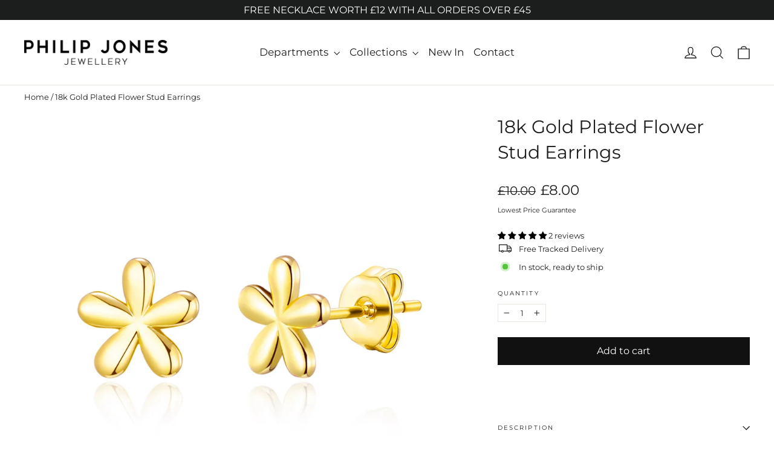

--- FILE ---
content_type: text/html; charset=utf-8
request_url: https://philipjonesjewellery.com/products/gold-plated-flower-stud-earrings
body_size: 97945
content:
<!doctype html>
<html class="no-js" lang="en" dir="ltr">
<head>

<script src="//philipjonesjewellery.com/cdn/shop/files/pandectes-rules.js?v=17801474759984061561"></script>  

<script type="text/javascript" src="https://edge.personalizer.io/storefront/2.0.0/js/shopify/storefront.min.js?key=omm9u-fp5oul5cr2hn4uuu6m-dvoa3&shop=silver-supermarket.myshopify.com"></script>
<script>
window.LimeSpot = window.LimeSpot === undefined ? {} : LimeSpot;
LimeSpot.PageInfo = { Type: "Product", Template: "product", ReferenceIdentifier: "6944746340414" };

LimeSpot.StoreInfo = { Theme: "Theme Update - 23-05-2025" };


LimeSpot.CartItems = [];
</script>





  <meta charset="utf-8">
  <meta http-equiv="X-UA-Compatible" content="IE=edge,chrome=1">
  <meta name="viewport" content="width=device-width,initial-scale=1">
  <meta name="theme-color" content="#111111">
  <link rel="canonical" href="https://philipjonesjewellery.com/products/gold-plated-flower-stud-earrings">
  <link rel="preconnect" href="https://cdn.shopify.com" crossorigin>
  <link rel="preconnect" href="https://fonts.shopifycdn.com" crossorigin>
  <link rel="dns-prefetch" href="https://productreviews.shopifycdn.com">
  <link rel="dns-prefetch" href="https://ajax.googleapis.com">
  <link rel="dns-prefetch" href="https://maps.googleapis.com">
  <link rel="dns-prefetch" href="https://maps.gstatic.com"><link rel="shortcut icon" href="//philipjonesjewellery.com/cdn/shop/files/philip-jones-logo-square-transparent_32x32.png?v=1730286203" type="image/png" /><title>18k Gold Plated Flower Stud Earrings by Philip Jones Jewellery
</title>
<meta name="description" content="18k Gold Plated Flower Stud Earrings by Philip Jones Jewellery. This designer 18k Gold Plated Earrings comes beautifully presented in a luxurious gift pouch. Free delivery and fast dispatch on all 18k Gold Earrings orders. Includes a 12 month warranty from Philip Jones Jewellery."><meta property="og:site_name" content="Philip Jones Jewellery">
  <meta property="og:url" content="https://philipjonesjewellery.com/products/gold-plated-flower-stud-earrings">
  <meta property="og:title" content="18k Gold Plated Flower Stud Earrings">
  <meta property="og:type" content="product">
  <meta property="og:description" content="18k Gold Plated Flower Stud Earrings by Philip Jones Jewellery. This designer 18k Gold Plated Earrings comes beautifully presented in a luxurious gift pouch. Free delivery and fast dispatch on all 18k Gold Earrings orders. Includes a 12 month warranty from Philip Jones Jewellery."><meta property="og:image" content="http://philipjonesjewellery.com/cdn/shop/files/gold-plated-flower-stud-earrings-885904.jpg?v=1741752287">
    <meta property="og:image:secure_url" content="https://philipjonesjewellery.com/cdn/shop/files/gold-plated-flower-stud-earrings-885904.jpg?v=1741752287">
    <meta property="og:image:width" content="2048">
    <meta property="og:image:height" content="2048"><meta name="twitter:site" content="@">
  <meta name="twitter:card" content="summary_large_image">
  <meta name="twitter:title" content="18k Gold Plated Flower Stud Earrings">
  <meta name="twitter:description" content="18k Gold Plated Flower Stud Earrings by Philip Jones Jewellery. This designer 18k Gold Plated Earrings comes beautifully presented in a luxurious gift pouch. Free delivery and fast dispatch on all 18k Gold Earrings orders. Includes a 12 month warranty from Philip Jones Jewellery.">
<style data-shopify>@font-face {
  font-family: Montserrat;
  font-weight: 400;
  font-style: normal;
  font-display: swap;
  src: url("//philipjonesjewellery.com/cdn/fonts/montserrat/montserrat_n4.81949fa0ac9fd2021e16436151e8eaa539321637.woff2") format("woff2"),
       url("//philipjonesjewellery.com/cdn/fonts/montserrat/montserrat_n4.a6c632ca7b62da89c3594789ba828388aac693fe.woff") format("woff");
}

  @font-face {
  font-family: Montserrat;
  font-weight: 400;
  font-style: normal;
  font-display: swap;
  src: url("//philipjonesjewellery.com/cdn/fonts/montserrat/montserrat_n4.81949fa0ac9fd2021e16436151e8eaa539321637.woff2") format("woff2"),
       url("//philipjonesjewellery.com/cdn/fonts/montserrat/montserrat_n4.a6c632ca7b62da89c3594789ba828388aac693fe.woff") format("woff");
}


  @font-face {
  font-family: Montserrat;
  font-weight: 600;
  font-style: normal;
  font-display: swap;
  src: url("//philipjonesjewellery.com/cdn/fonts/montserrat/montserrat_n6.1326b3e84230700ef15b3a29fb520639977513e0.woff2") format("woff2"),
       url("//philipjonesjewellery.com/cdn/fonts/montserrat/montserrat_n6.652f051080eb14192330daceed8cd53dfdc5ead9.woff") format("woff");
}

  @font-face {
  font-family: Montserrat;
  font-weight: 400;
  font-style: italic;
  font-display: swap;
  src: url("//philipjonesjewellery.com/cdn/fonts/montserrat/montserrat_i4.5a4ea298b4789e064f62a29aafc18d41f09ae59b.woff2") format("woff2"),
       url("//philipjonesjewellery.com/cdn/fonts/montserrat/montserrat_i4.072b5869c5e0ed5b9d2021e4c2af132e16681ad2.woff") format("woff");
}

  @font-face {
  font-family: Montserrat;
  font-weight: 600;
  font-style: italic;
  font-display: swap;
  src: url("//philipjonesjewellery.com/cdn/fonts/montserrat/montserrat_i6.e90155dd2f004112a61c0322d66d1f59dadfa84b.woff2") format("woff2"),
       url("//philipjonesjewellery.com/cdn/fonts/montserrat/montserrat_i6.41470518d8e9d7f1bcdd29a447c2397e5393943f.woff") format("woff");
}

</style><link href="//philipjonesjewellery.com/cdn/shop/t/23/assets/theme.css?v=2067263762598503181748010071" rel="stylesheet" type="text/css" media="all" />
<style data-shopify>:root {
    --typeHeaderPrimary: Montserrat;
    --typeHeaderFallback: sans-serif;
    --typeHeaderSize: 30px;
    --typeHeaderWeight: 400;
    --typeHeaderLineHeight: 1.4;
    --typeHeaderSpacing: 0.0em;

    --typeBasePrimary:Montserrat;
    --typeBaseFallback:sans-serif;
    --typeBaseSize: 13px;
    --typeBaseWeight: 400;
    --typeBaseLineHeight: 1.4;
    --typeBaseSpacing: 0.0em;

    --iconWeight: 3px;
    --iconLinecaps: miter;

    --animateImagesStyle: zoom-fade;
    --animateImagesStyleSmall: zoom-fade-small;
    --animateSectionsBackgroundStyle: zoom-fade;
    --animateSectionsTextStyle: rise-up;
    --animateSectionsTextStyleAppendOut: rise-up-out;

    --colorAnnouncement: #1c1d1d;
    --colorAnnouncementText: #ffffff;

    --colorBody: #ffffff;
    --colorBodyAlpha05: rgba(255, 255, 255, 0.05);
    --colorBodyDim: #f2f2f2;
    --colorBodyLightDim: #fafafa;
    --colorBodyMediumDim: #f5f5f5;

    --colorBorder: #e8e8e1;

    --colorBtnPrimary: #111111;
    --colorBtnPrimaryDim: #040404;
    --colorBtnPrimaryText: #ffffff;

    --colorCartDot: #ff4f33;

    --colorDrawers: #ffffff;
    --colorDrawersDim: #f2f2f2;
    --colorDrawerBorder: #e8e8e1;
    --colorDrawerText: #000000;
    --colorDrawerTextDarken: #000000;
    --colorDrawerButton: #111111;
    --colorDrawerButtonText: #ffffff;

    --colorFooter: #000000;
    --colorFooterText: #ffffff;
    --colorFooterTextAlpha01: rgba(255, 255, 255, 0.1);
    --colorFooterTextAlpha012: rgba(255, 255, 255, 0.12);
    --colorFooterTextAlpha06: rgba(255, 255, 255, 0.6);

    --colorHeroText: #ffffff;

    --colorInputBg: #ffffff;
    --colorInputBgDim: #f2f2f2;
    --colorInputBgDark: #e6e6e6;
    --colorInputText: #1c1d1d;

    --colorLink: #1c1d1d;

    --colorModalBg: rgba(0, 0, 0, 0.6);

    --colorNav: #ffffff;
    --colorNavText: #1c1d1d;

    --colorSalePrice: #1c1d1d;
    --colorSaleTag: #1c1d1d;
    --colorSaleTagText: #ffffff;

    --colorTextBody: #1c1d1d;
    --colorTextBodyAlpha0025: rgba(28, 29, 29, 0.03);
    --colorTextBodyAlpha005: rgba(28, 29, 29, 0.05);
    --colorTextBodyAlpha008: rgba(28, 29, 29, 0.08);
    --colorTextBodyAlpha01: rgba(28, 29, 29, 0.1);
    --colorTextBodyAlpha035: rgba(28, 29, 29, 0.35);

    --colorSmallImageBg: #ffffff;
    --colorLargeImageBg: #111111;

    --urlIcoSelect: url(//philipjonesjewellery.com/cdn/shop/t/23/assets/ico-select.svg);
    --urlIcoSelectFooter: url(//philipjonesjewellery.com/cdn/shop/t/23/assets/ico-select-footer.svg);
    --urlIcoSelectWhite: url(//philipjonesjewellery.com/cdn/shop/t/23/assets/ico-select-white.svg);

    --urlButtonArrowPng: url(//philipjonesjewellery.com/cdn/shop/t/23/assets/button-arrow.png);
    --urlButtonArrow2xPng: url(//philipjonesjewellery.com/cdn/shop/t/23/assets/button-arrow-2x.png);
    --urlButtonArrowBlackPng: url(//philipjonesjewellery.com/cdn/shop/t/23/assets/button-arrow-black.png);
    --urlButtonArrowBlack2xPng: url(//philipjonesjewellery.com/cdn/shop/t/23/assets/button-arrow-black-2x.png);

    --sizeChartMargin: 25px 0;
    --sizeChartIconMargin: 5px;

    --newsletterReminderPadding: 30px 35px;

    /*Shop Pay Installments*/
    --color-body-text: #1c1d1d;
    --color-body: #ffffff;
    --color-bg: #ffffff;
  }

  
.collection-hero__content:before,
  .hero__image-wrapper:before,
  .hero__media:before {
    background-image: linear-gradient(to bottom, rgba(0, 0, 0, 0.0) 0%, rgba(0, 0, 0, 0.0) 40%, rgba(0, 0, 0, 0.62) 100%);
  }

  .skrim__item-content .skrim__overlay:after {
    background-image: linear-gradient(to bottom, rgba(0, 0, 0, 0.0) 30%, rgba(0, 0, 0, 0.62) 100%);
  }

  .placeholder-content {
    background-image: linear-gradient(100deg, #ffffff 40%, #f7f7f7 63%, #ffffff 79%);
  }</style><script>
    document.documentElement.className = document.documentElement.className.replace('no-js', 'js');

    window.theme = window.theme || {};
    theme.routes = {
      home: "/",
      cart: "/cart.js",
      cartPage: "/cart",
      cartAdd: "/cart/add.js",
      cartChange: "/cart/change.js",
      search: "/search",
      predictiveSearch: "/search/suggest"
    };
    theme.strings = {
      soldOut: "Sold Out",
      unavailable: "Unavailable",
      inStockLabel: "In stock, ready to ship",
      oneStockLabel: "Low stock - [count] item left",
      otherStockLabel: "Low stock - [count] items left",
      willNotShipUntil: "Ready to ship [date]",
      willBeInStockAfter: "Back in stock [date]",
      waitingForStock: "Backordered, shipping soon",
      cartSavings: "You're saving [savings]",
      cartEmpty: "Your cart is currently empty.",
      cartTermsConfirmation: "You must agree with the terms and conditions of sales to check out",
      searchCollections: "Collections",
      searchPages: "Pages",
      searchArticles: "Articles",
      maxQuantity: "You can only have [quantity] of [title] in your cart."
    };
    theme.settings = {
      cartType: "drawer",
      isCustomerTemplate: false,
      moneyFormat: "£{{amount}}",
      predictiveSearch: true,
      predictiveSearchType: null,
      quickView: false,
      themeName: 'Motion',
      themeVersion: "10.6.2"
    };
  </script>

  <script>window.performance && window.performance.mark && window.performance.mark('shopify.content_for_header.start');</script><meta name="google-site-verification" content="cgNNKasKoKOaQvzy8sfPoTazvrrU7OqGPsfLQABKJkQ">
<meta name="facebook-domain-verification" content="nibx2hwxu1nf1b2i0ucdsmkjjb67ou">
<meta id="shopify-digital-wallet" name="shopify-digital-wallet" content="/21716275/digital_wallets/dialog">
<meta name="shopify-checkout-api-token" content="f35327124149c004212a7a71b1989332">
<meta id="in-context-paypal-metadata" data-shop-id="21716275" data-venmo-supported="false" data-environment="production" data-locale="en_US" data-paypal-v4="true" data-currency="GBP">
<link rel="alternate" type="application/json+oembed" href="https://philipjonesjewellery.com/products/gold-plated-flower-stud-earrings.oembed">
<script async="async" src="/checkouts/internal/preloads.js?locale=en-GB"></script>
<link rel="preconnect" href="https://shop.app" crossorigin="anonymous">
<script async="async" src="https://shop.app/checkouts/internal/preloads.js?locale=en-GB&shop_id=21716275" crossorigin="anonymous"></script>
<script id="apple-pay-shop-capabilities" type="application/json">{"shopId":21716275,"countryCode":"GB","currencyCode":"GBP","merchantCapabilities":["supports3DS"],"merchantId":"gid:\/\/shopify\/Shop\/21716275","merchantName":"Philip Jones Jewellery","requiredBillingContactFields":["postalAddress","email"],"requiredShippingContactFields":["postalAddress","email"],"shippingType":"shipping","supportedNetworks":["visa","maestro","masterCard","amex"],"total":{"type":"pending","label":"Philip Jones Jewellery","amount":"1.00"},"shopifyPaymentsEnabled":true,"supportsSubscriptions":true}</script>
<script id="shopify-features" type="application/json">{"accessToken":"f35327124149c004212a7a71b1989332","betas":["rich-media-storefront-analytics"],"domain":"philipjonesjewellery.com","predictiveSearch":true,"shopId":21716275,"locale":"en"}</script>
<script>var Shopify = Shopify || {};
Shopify.shop = "silver-supermarket.myshopify.com";
Shopify.locale = "en";
Shopify.currency = {"active":"GBP","rate":"1.0"};
Shopify.country = "GB";
Shopify.theme = {"name":"Theme Update - 23-05-2025","id":181817377150,"schema_name":"Motion","schema_version":"10.6.2","theme_store_id":847,"role":"main"};
Shopify.theme.handle = "null";
Shopify.theme.style = {"id":null,"handle":null};
Shopify.cdnHost = "philipjonesjewellery.com/cdn";
Shopify.routes = Shopify.routes || {};
Shopify.routes.root = "/";</script>
<script type="module">!function(o){(o.Shopify=o.Shopify||{}).modules=!0}(window);</script>
<script>!function(o){function n(){var o=[];function n(){o.push(Array.prototype.slice.apply(arguments))}return n.q=o,n}var t=o.Shopify=o.Shopify||{};t.loadFeatures=n(),t.autoloadFeatures=n()}(window);</script>
<script>
  window.ShopifyPay = window.ShopifyPay || {};
  window.ShopifyPay.apiHost = "shop.app\/pay";
  window.ShopifyPay.redirectState = null;
</script>
<script id="shop-js-analytics" type="application/json">{"pageType":"product"}</script>
<script defer="defer" async type="module" src="//philipjonesjewellery.com/cdn/shopifycloud/shop-js/modules/v2/client.init-shop-cart-sync_BdyHc3Nr.en.esm.js"></script>
<script defer="defer" async type="module" src="//philipjonesjewellery.com/cdn/shopifycloud/shop-js/modules/v2/chunk.common_Daul8nwZ.esm.js"></script>
<script type="module">
  await import("//philipjonesjewellery.com/cdn/shopifycloud/shop-js/modules/v2/client.init-shop-cart-sync_BdyHc3Nr.en.esm.js");
await import("//philipjonesjewellery.com/cdn/shopifycloud/shop-js/modules/v2/chunk.common_Daul8nwZ.esm.js");

  window.Shopify.SignInWithShop?.initShopCartSync?.({"fedCMEnabled":true,"windoidEnabled":true});

</script>
<script>
  window.Shopify = window.Shopify || {};
  if (!window.Shopify.featureAssets) window.Shopify.featureAssets = {};
  window.Shopify.featureAssets['shop-js'] = {"shop-cart-sync":["modules/v2/client.shop-cart-sync_QYOiDySF.en.esm.js","modules/v2/chunk.common_Daul8nwZ.esm.js"],"init-fed-cm":["modules/v2/client.init-fed-cm_DchLp9rc.en.esm.js","modules/v2/chunk.common_Daul8nwZ.esm.js"],"shop-button":["modules/v2/client.shop-button_OV7bAJc5.en.esm.js","modules/v2/chunk.common_Daul8nwZ.esm.js"],"init-windoid":["modules/v2/client.init-windoid_DwxFKQ8e.en.esm.js","modules/v2/chunk.common_Daul8nwZ.esm.js"],"shop-cash-offers":["modules/v2/client.shop-cash-offers_DWtL6Bq3.en.esm.js","modules/v2/chunk.common_Daul8nwZ.esm.js","modules/v2/chunk.modal_CQq8HTM6.esm.js"],"shop-toast-manager":["modules/v2/client.shop-toast-manager_CX9r1SjA.en.esm.js","modules/v2/chunk.common_Daul8nwZ.esm.js"],"init-shop-email-lookup-coordinator":["modules/v2/client.init-shop-email-lookup-coordinator_UhKnw74l.en.esm.js","modules/v2/chunk.common_Daul8nwZ.esm.js"],"pay-button":["modules/v2/client.pay-button_DzxNnLDY.en.esm.js","modules/v2/chunk.common_Daul8nwZ.esm.js"],"avatar":["modules/v2/client.avatar_BTnouDA3.en.esm.js"],"init-shop-cart-sync":["modules/v2/client.init-shop-cart-sync_BdyHc3Nr.en.esm.js","modules/v2/chunk.common_Daul8nwZ.esm.js"],"shop-login-button":["modules/v2/client.shop-login-button_D8B466_1.en.esm.js","modules/v2/chunk.common_Daul8nwZ.esm.js","modules/v2/chunk.modal_CQq8HTM6.esm.js"],"init-customer-accounts-sign-up":["modules/v2/client.init-customer-accounts-sign-up_C8fpPm4i.en.esm.js","modules/v2/client.shop-login-button_D8B466_1.en.esm.js","modules/v2/chunk.common_Daul8nwZ.esm.js","modules/v2/chunk.modal_CQq8HTM6.esm.js"],"init-shop-for-new-customer-accounts":["modules/v2/client.init-shop-for-new-customer-accounts_CVTO0Ztu.en.esm.js","modules/v2/client.shop-login-button_D8B466_1.en.esm.js","modules/v2/chunk.common_Daul8nwZ.esm.js","modules/v2/chunk.modal_CQq8HTM6.esm.js"],"init-customer-accounts":["modules/v2/client.init-customer-accounts_dRgKMfrE.en.esm.js","modules/v2/client.shop-login-button_D8B466_1.en.esm.js","modules/v2/chunk.common_Daul8nwZ.esm.js","modules/v2/chunk.modal_CQq8HTM6.esm.js"],"shop-follow-button":["modules/v2/client.shop-follow-button_CkZpjEct.en.esm.js","modules/v2/chunk.common_Daul8nwZ.esm.js","modules/v2/chunk.modal_CQq8HTM6.esm.js"],"lead-capture":["modules/v2/client.lead-capture_BntHBhfp.en.esm.js","modules/v2/chunk.common_Daul8nwZ.esm.js","modules/v2/chunk.modal_CQq8HTM6.esm.js"],"checkout-modal":["modules/v2/client.checkout-modal_CfxcYbTm.en.esm.js","modules/v2/chunk.common_Daul8nwZ.esm.js","modules/v2/chunk.modal_CQq8HTM6.esm.js"],"shop-login":["modules/v2/client.shop-login_Da4GZ2H6.en.esm.js","modules/v2/chunk.common_Daul8nwZ.esm.js","modules/v2/chunk.modal_CQq8HTM6.esm.js"],"payment-terms":["modules/v2/client.payment-terms_MV4M3zvL.en.esm.js","modules/v2/chunk.common_Daul8nwZ.esm.js","modules/v2/chunk.modal_CQq8HTM6.esm.js"]};
</script>
<script>(function() {
  var isLoaded = false;
  function asyncLoad() {
    if (isLoaded) return;
    isLoaded = true;
    var urls = ["https:\/\/sticky.conversionbear.com\/script?app=sticky\u0026shop=silver-supermarket.myshopify.com","https:\/\/ecommplugins-scripts.trustpilot.com\/v2.1\/js\/header.min.js?settings=eyJrZXkiOiJ3WG5CZFZBdVJRS05sUDEwIiwicyI6Im5vbmUifQ==\u0026shop=silver-supermarket.myshopify.com","https:\/\/ecommplugins-trustboxsettings.trustpilot.com\/silver-supermarket.myshopify.com.js?settings=1747994675617\u0026shop=silver-supermarket.myshopify.com","https:\/\/widget.trustpilot.com\/bootstrap\/v5\/tp.widget.sync.bootstrap.min.js?shop=silver-supermarket.myshopify.com","https:\/\/widget.trustpilot.com\/bootstrap\/v5\/tp.widget.sync.bootstrap.min.js?shop=silver-supermarket.myshopify.com","https:\/\/widget.trustpilot.com\/bootstrap\/v5\/tp.widget.sync.bootstrap.min.js?shop=silver-supermarket.myshopify.com","https:\/\/dr4qe3ddw9y32.cloudfront.net\/awin-shopify-integration-code.js?aid=48301\u0026v=shopifyApp_5.2.5\u0026ts=1768397958615\u0026shop=silver-supermarket.myshopify.com","https:\/\/ecommplugins-scripts.trustpilot.com\/v2.1\/js\/success.min.js?settings=eyJrZXkiOiJ3WG5CZFZBdVJRS05sUDEwIiwicyI6Im5vbmUiLCJ0IjpbIm9yZGVycy9mdWxmaWxsZWQiXSwidiI6IiIsImEiOiIifQ==\u0026shop=silver-supermarket.myshopify.com","https:\/\/ecommplugins-scripts.trustpilot.com\/v2.1\/js\/success.min.js?settings=eyJrZXkiOiJ3WG5CZFZBdVJRS05sUDEwIiwicyI6Im5vbmUiLCJ0IjpbIm9yZGVycy9mdWxmaWxsZWQiXSwidiI6IiIsImEiOiIifQ==\u0026shop=silver-supermarket.myshopify.com","https:\/\/ecommplugins-scripts.trustpilot.com\/v2.1\/js\/success.min.js?settings=eyJrZXkiOiJ3WG5CZFZBdVJRS05sUDEwIiwicyI6Im5vbmUiLCJ0IjpbIm9yZGVycy9mdWxmaWxsZWQiXSwidiI6IiIsImEiOiIifQ==\u0026shop=silver-supermarket.myshopify.com","https:\/\/ecommplugins-scripts.trustpilot.com\/v2.1\/js\/success.min.js?settings=eyJrZXkiOiJ3WG5CZFZBdVJRS05sUDEwIiwicyI6Im5vbmUiLCJ0IjpbIm9yZGVycy9mdWxmaWxsZWQiXSwidiI6IiIsImEiOiIifQ==\u0026shop=silver-supermarket.myshopify.com","https:\/\/ecommplugins-scripts.trustpilot.com\/v2.1\/js\/success.min.js?settings=eyJrZXkiOiJ3WG5CZFZBdVJRS05sUDEwIiwicyI6Im5vbmUiLCJ0IjpbIm9yZGVycy9mdWxmaWxsZWQiXSwidiI6IiIsImEiOiIifQ==\u0026shop=silver-supermarket.myshopify.com","https:\/\/ecommplugins-scripts.trustpilot.com\/v2.1\/js\/success.min.js?settings=eyJrZXkiOiJ3WG5CZFZBdVJRS05sUDEwIiwicyI6Im5vbmUiLCJ0IjpbIm9yZGVycy9mdWxmaWxsZWQiXSwidiI6IiIsImEiOiIifQ==\u0026shop=silver-supermarket.myshopify.com","https:\/\/ecommplugins-scripts.trustpilot.com\/v2.1\/js\/success.min.js?settings=eyJrZXkiOiJ3WG5CZFZBdVJRS05sUDEwIiwicyI6Im5vbmUiLCJ0IjpbIm9yZGVycy9mdWxmaWxsZWQiXSwidiI6IiIsImEiOiIifQ==\u0026shop=silver-supermarket.myshopify.com","https:\/\/ecommplugins-scripts.trustpilot.com\/v2.1\/js\/success.min.js?settings=eyJrZXkiOiJ3WG5CZFZBdVJRS05sUDEwIiwicyI6Im5vbmUiLCJ0IjpbIm9yZGVycy9mdWxmaWxsZWQiXSwidiI6IiIsImEiOiIifQ==\u0026shop=silver-supermarket.myshopify.com","https:\/\/s3.eu-west-1.amazonaws.com\/production-klarna-il-shopify-osm\/7bec47374bc1cb6b6338dfd4d69e7bffd4f4b70b\/silver-supermarket.myshopify.com-1747995394380.js?shop=silver-supermarket.myshopify.com","https:\/\/uw-egcr.s3.eu-west-2.amazonaws.com\/egcr-badge-silver-supermarket.myshopify.com.js?shop=silver-supermarket.myshopify.com","https:\/\/edge.personalizer.io\/storefront\/2.0.0\/js\/shopify\/storefront.min.js?key=omm9u-fp5oul5cr2hn4uuu6m-dvoa3\u0026shop=silver-supermarket.myshopify.com"];
    for (var i = 0; i < urls.length; i++) {
      var s = document.createElement('script');
      s.type = 'text/javascript';
      s.async = true;
      s.src = urls[i];
      var x = document.getElementsByTagName('script')[0];
      x.parentNode.insertBefore(s, x);
    }
  };
  if(window.attachEvent) {
    window.attachEvent('onload', asyncLoad);
  } else {
    window.addEventListener('load', asyncLoad, false);
  }
})();</script>
<script id="__st">var __st={"a":21716275,"offset":0,"reqid":"429145bd-58af-435d-9305-4f5802d59430-1768994570","pageurl":"philipjonesjewellery.com\/products\/gold-plated-flower-stud-earrings","u":"7d45e56e2f85","p":"product","rtyp":"product","rid":6944746340414};</script>
<script>window.ShopifyPaypalV4VisibilityTracking = true;</script>
<script id="form-persister">!function(){'use strict';const t='contact',e='new_comment',n=[[t,t],['blogs',e],['comments',e],[t,'customer']],o='password',r='form_key',c=['recaptcha-v3-token','g-recaptcha-response','h-captcha-response',o],s=()=>{try{return window.sessionStorage}catch{return}},i='__shopify_v',u=t=>t.elements[r],a=function(){const t=[...n].map((([t,e])=>`form[action*='/${t}']:not([data-nocaptcha='true']) input[name='form_type'][value='${e}']`)).join(',');var e;return e=t,()=>e?[...document.querySelectorAll(e)].map((t=>t.form)):[]}();function m(t){const e=u(t);a().includes(t)&&(!e||!e.value)&&function(t){try{if(!s())return;!function(t){const e=s();if(!e)return;const n=u(t);if(!n)return;const o=n.value;o&&e.removeItem(o)}(t);const e=Array.from(Array(32),(()=>Math.random().toString(36)[2])).join('');!function(t,e){u(t)||t.append(Object.assign(document.createElement('input'),{type:'hidden',name:r})),t.elements[r].value=e}(t,e),function(t,e){const n=s();if(!n)return;const r=[...t.querySelectorAll(`input[type='${o}']`)].map((({name:t})=>t)),u=[...c,...r],a={};for(const[o,c]of new FormData(t).entries())u.includes(o)||(a[o]=c);n.setItem(e,JSON.stringify({[i]:1,action:t.action,data:a}))}(t,e)}catch(e){console.error('failed to persist form',e)}}(t)}const f=t=>{if('true'===t.dataset.persistBound)return;const e=function(t,e){const n=function(t){return'function'==typeof t.submit?t.submit:HTMLFormElement.prototype.submit}(t).bind(t);return function(){let t;return()=>{t||(t=!0,(()=>{try{e(),n()}catch(t){(t=>{console.error('form submit failed',t)})(t)}})(),setTimeout((()=>t=!1),250))}}()}(t,(()=>{m(t)}));!function(t,e){if('function'==typeof t.submit&&'function'==typeof e)try{t.submit=e}catch{}}(t,e),t.addEventListener('submit',(t=>{t.preventDefault(),e()})),t.dataset.persistBound='true'};!function(){function t(t){const e=(t=>{const e=t.target;return e instanceof HTMLFormElement?e:e&&e.form})(t);e&&m(e)}document.addEventListener('submit',t),document.addEventListener('DOMContentLoaded',(()=>{const e=a();for(const t of e)f(t);var n;n=document.body,new window.MutationObserver((t=>{for(const e of t)if('childList'===e.type&&e.addedNodes.length)for(const t of e.addedNodes)1===t.nodeType&&'FORM'===t.tagName&&a().includes(t)&&f(t)})).observe(n,{childList:!0,subtree:!0,attributes:!1}),document.removeEventListener('submit',t)}))}()}();</script>
<script integrity="sha256-4kQ18oKyAcykRKYeNunJcIwy7WH5gtpwJnB7kiuLZ1E=" data-source-attribution="shopify.loadfeatures" defer="defer" src="//philipjonesjewellery.com/cdn/shopifycloud/storefront/assets/storefront/load_feature-a0a9edcb.js" crossorigin="anonymous"></script>
<script crossorigin="anonymous" defer="defer" src="//philipjonesjewellery.com/cdn/shopifycloud/storefront/assets/shopify_pay/storefront-65b4c6d7.js?v=20250812"></script>
<script data-source-attribution="shopify.dynamic_checkout.dynamic.init">var Shopify=Shopify||{};Shopify.PaymentButton=Shopify.PaymentButton||{isStorefrontPortableWallets:!0,init:function(){window.Shopify.PaymentButton.init=function(){};var t=document.createElement("script");t.src="https://philipjonesjewellery.com/cdn/shopifycloud/portable-wallets/latest/portable-wallets.en.js",t.type="module",document.head.appendChild(t)}};
</script>
<script data-source-attribution="shopify.dynamic_checkout.buyer_consent">
  function portableWalletsHideBuyerConsent(e){var t=document.getElementById("shopify-buyer-consent"),n=document.getElementById("shopify-subscription-policy-button");t&&n&&(t.classList.add("hidden"),t.setAttribute("aria-hidden","true"),n.removeEventListener("click",e))}function portableWalletsShowBuyerConsent(e){var t=document.getElementById("shopify-buyer-consent"),n=document.getElementById("shopify-subscription-policy-button");t&&n&&(t.classList.remove("hidden"),t.removeAttribute("aria-hidden"),n.addEventListener("click",e))}window.Shopify?.PaymentButton&&(window.Shopify.PaymentButton.hideBuyerConsent=portableWalletsHideBuyerConsent,window.Shopify.PaymentButton.showBuyerConsent=portableWalletsShowBuyerConsent);
</script>
<script data-source-attribution="shopify.dynamic_checkout.cart.bootstrap">document.addEventListener("DOMContentLoaded",(function(){function t(){return document.querySelector("shopify-accelerated-checkout-cart, shopify-accelerated-checkout")}if(t())Shopify.PaymentButton.init();else{new MutationObserver((function(e,n){t()&&(Shopify.PaymentButton.init(),n.disconnect())})).observe(document.body,{childList:!0,subtree:!0})}}));
</script>
<link id="shopify-accelerated-checkout-styles" rel="stylesheet" media="screen" href="https://philipjonesjewellery.com/cdn/shopifycloud/portable-wallets/latest/accelerated-checkout-backwards-compat.css" crossorigin="anonymous">
<style id="shopify-accelerated-checkout-cart">
        #shopify-buyer-consent {
  margin-top: 1em;
  display: inline-block;
  width: 100%;
}

#shopify-buyer-consent.hidden {
  display: none;
}

#shopify-subscription-policy-button {
  background: none;
  border: none;
  padding: 0;
  text-decoration: underline;
  font-size: inherit;
  cursor: pointer;
}

#shopify-subscription-policy-button::before {
  box-shadow: none;
}

      </style>

<script>window.performance && window.performance.mark && window.performance.mark('shopify.content_for_header.end');</script>

  <script src="//philipjonesjewellery.com/cdn/shop/t/23/assets/vendor-scripts-v14.js" defer="defer"></script><script src="//philipjonesjewellery.com/cdn/shop/t/23/assets/theme.js?v=126976604122638556131750663806" defer="defer"></script>

<!-- TrustBox script -->
<script type="text/javascript" src="//widget.trustpilot.com/bootstrap/v5/tp.widget.bootstrap.min.js" async></script>
<!-- End TrustBox script -->
  
<!-- BEGIN app block: shopify://apps/pandectes-gdpr/blocks/banner/58c0baa2-6cc1-480c-9ea6-38d6d559556a -->
  
    
      <!-- TCF is active, scripts are loaded above -->
      
        <script>
          if (!window.PandectesRulesSettings) {
            window.PandectesRulesSettings = {"store":{"id":21716275,"adminMode":false,"headless":false,"storefrontRootDomain":"","checkoutRootDomain":"","storefrontAccessToken":""},"banner":{"revokableTrigger":false,"cookiesBlockedByDefault":"7","hybridStrict":false,"isActive":true},"geolocation":{"brOnly":false,"caOnly":false,"chOnly":false,"euOnly":false,"jpOnly":false,"thOnly":false,"canadaOnly":false,"globalVisibility":true},"blocker":{"isActive":true,"googleConsentMode":{"isActive":true,"id":"","analyticsId":"G-BQSHT489TH","adwordsId":"AW-1016004936","adStorageCategory":4,"analyticsStorageCategory":2,"functionalityStorageCategory":1,"personalizationStorageCategory":1,"securityStorageCategory":0,"customEvent":true,"redactData":true,"urlPassthrough":false,"dataLayerProperty":"dataLayer","waitForUpdate":0,"useNativeChannel":false},"facebookPixel":{"isActive":false,"id":"","ldu":false},"microsoft":{"isActive":false,"uetTags":""},"rakuten":{"isActive":false,"cmp":false,"ccpa":false},"gpcIsActive":true,"klaviyoIsActive":false,"defaultBlocked":7,"patterns":{"whiteList":[],"blackList":{"1":["edge.personalizer.io"],"2":[],"4":[],"8":[]},"iframesWhiteList":[],"iframesBlackList":{"1":["www.youtube.com|www.youtube-nocookie.com"],"2":[],"4":[],"8":[]},"beaconsWhiteList":[],"beaconsBlackList":{"1":[],"2":[],"4":[],"8":[]}}}};
            const rulesScript = document.createElement('script');
            window.PandectesRulesSettings.auto = true;
            rulesScript.src = "https://cdn.shopify.com/extensions/019bdc07-7fb4-70c4-ad72-a3837152bf63/gdpr-238/assets/pandectes-rules.js";
            const firstChild = document.head.firstChild;
            document.head.insertBefore(rulesScript, firstChild);
          }
        </script>
      
      <script>
        
          window.PandectesSettings = {"store":{"id":21716275,"plan":"premium","theme":"Theme Update - 23-05-2025","primaryLocale":"en","adminMode":false,"headless":false,"storefrontRootDomain":"","checkoutRootDomain":"","storefrontAccessToken":""},"tsPublished":1748012965,"declaration":{"showPurpose":false,"showProvider":false,"declIntroText":"We use cookies to optimize website functionality, analyze the performance, and provide personalized experience to you. Some cookies are essential to make the website operate and function correctly. Those cookies cannot be disabled. In this window you can manage your preference of cookies.","showDateGenerated":true},"language":{"unpublished":[],"languageMode":"Single","fallbackLanguage":"en","languageDetection":"browser","languagesSupported":[]},"texts":{"managed":{"headerText":{"en":"We respect your privacy"},"consentText":{"en":"This website uses cookies to ensure you get the best experience."},"linkText":{"en":"Learn more"},"imprintText":{"en":"Imprint"},"googleLinkText":{"en":"Google's Privacy Terms"},"allowButtonText":{"en":"Accept"},"denyButtonText":{"en":"Decline"},"dismissButtonText":{"en":"Ok"},"leaveSiteButtonText":{"en":"Leave this site"},"preferencesButtonText":{"en":"Preferences"},"cookiePolicyText":{"en":"Cookie policy"},"preferencesPopupTitleText":{"en":"Manage consent preferences"},"preferencesPopupIntroText":{"en":"We use cookies to optimize website functionality, analyze the performance, and provide personalized experience to you. Some cookies are essential to make the website operate and function correctly. Those cookies cannot be disabled. In this window you can manage your preference of cookies."},"preferencesPopupSaveButtonText":{"en":"Save preferences"},"preferencesPopupCloseButtonText":{"en":"Close"},"preferencesPopupAcceptAllButtonText":{"en":"Accept all"},"preferencesPopupRejectAllButtonText":{"en":"Reject all"},"cookiesDetailsText":{"en":"Cookies details"},"preferencesPopupAlwaysAllowedText":{"en":"Always allowed"},"accessSectionParagraphText":{"en":"You have the right to request access to your data at any time."},"accessSectionTitleText":{"en":"Data portability"},"accessSectionAccountInfoActionText":{"en":"Personal data"},"accessSectionDownloadReportActionText":{"en":"Request export"},"accessSectionGDPRRequestsActionText":{"en":"Data subject requests"},"accessSectionOrdersRecordsActionText":{"en":"Orders"},"rectificationSectionParagraphText":{"en":"You have the right to request your data to be updated whenever you think it is appropriate."},"rectificationSectionTitleText":{"en":"Data Rectification"},"rectificationCommentPlaceholder":{"en":"Describe what you want to be updated"},"rectificationCommentValidationError":{"en":"Comment is required"},"rectificationSectionEditAccountActionText":{"en":"Request an update"},"erasureSectionTitleText":{"en":"Right to be forgotten"},"erasureSectionParagraphText":{"en":"You have the right to ask all your data to be erased. After that, you will no longer be able to access your account."},"erasureSectionRequestDeletionActionText":{"en":"Request personal data deletion"},"consentDate":{"en":"Consent date"},"consentId":{"en":"Consent ID"},"consentSectionChangeConsentActionText":{"en":"Change consent preference"},"consentSectionConsentedText":{"en":"You consented to the cookies policy of this website on"},"consentSectionNoConsentText":{"en":"You have not consented to the cookies policy of this website."},"consentSectionTitleText":{"en":"Your cookie consent"},"consentStatus":{"en":"Consent preference"},"confirmationFailureMessage":{"en":"Your request was not verified. Please try again and if problem persists, contact store owner for assistance"},"confirmationFailureTitle":{"en":"A problem occurred"},"confirmationSuccessMessage":{"en":"We will soon get back to you as to your request."},"confirmationSuccessTitle":{"en":"Your request is verified"},"guestsSupportEmailFailureMessage":{"en":"Your request was not submitted. Please try again and if problem persists, contact store owner for assistance."},"guestsSupportEmailFailureTitle":{"en":"A problem occurred"},"guestsSupportEmailPlaceholder":{"en":"E-mail address"},"guestsSupportEmailSuccessMessage":{"en":"If you are registered as a customer of this store, you will soon receive an email with instructions on how to proceed."},"guestsSupportEmailSuccessTitle":{"en":"Thank you for your request"},"guestsSupportEmailValidationError":{"en":"Email is not valid"},"guestsSupportInfoText":{"en":"Please login with your customer account to further proceed."},"submitButton":{"en":"Submit"},"submittingButton":{"en":"Submitting..."},"cancelButton":{"en":"Cancel"},"declIntroText":{"en":"We use cookies to optimize website functionality, analyze the performance, and provide personalized experience to you. Some cookies are essential to make the website operate and function correctly. Those cookies cannot be disabled. In this window you can manage your preference of cookies."},"declName":{"en":"Name"},"declPurpose":{"en":"Purpose"},"declType":{"en":"Type"},"declRetention":{"en":"Retention"},"declProvider":{"en":"Provider"},"declFirstParty":{"en":"First-party"},"declThirdParty":{"en":"Third-party"},"declSeconds":{"en":"seconds"},"declMinutes":{"en":"minutes"},"declHours":{"en":"hours"},"declDays":{"en":"days"},"declMonths":{"en":"months"},"declYears":{"en":"years"},"declSession":{"en":"Session"},"declDomain":{"en":"Domain"},"declPath":{"en":"Path"}},"categories":{"strictlyNecessaryCookiesTitleText":{"en":"Strictly necessary cookies"},"strictlyNecessaryCookiesDescriptionText":{"en":"These cookies are essential in order to enable you to move around the website and use its features, such as accessing secure areas of the website. The website cannot function properly without these cookies."},"functionalityCookiesTitleText":{"en":"Functional cookies"},"functionalityCookiesDescriptionText":{"en":"These cookies enable the site to provide enhanced functionality and personalisation. They may be set by us or by third party providers whose services we have added to our pages. If you do not allow these cookies then some or all of these services may not function properly."},"performanceCookiesTitleText":{"en":"Performance cookies"},"performanceCookiesDescriptionText":{"en":"These cookies enable us to monitor and improve the performance of our website. For example, they allow us to count visits, identify traffic sources and see which parts of the site are most popular."},"targetingCookiesTitleText":{"en":"Targeting cookies"},"targetingCookiesDescriptionText":{"en":"These cookies may be set through our site by our advertising partners. They may be used by those companies to build a profile of your interests and show you relevant adverts on other sites.    They do not store directly personal information, but are based on uniquely identifying your browser and internet device. If you do not allow these cookies, you will experience less targeted advertising."},"unclassifiedCookiesTitleText":{"en":"Unclassified cookies"},"unclassifiedCookiesDescriptionText":{"en":"Unclassified cookies are cookies that we are in the process of classifying, together with the providers of individual cookies."}},"auto":{}},"library":{"previewMode":false,"fadeInTimeout":0,"defaultBlocked":7,"showLink":true,"showImprintLink":false,"showGoogleLink":false,"enabled":true,"cookie":{"expiryDays":365,"secure":true,"domain":""},"dismissOnScroll":false,"dismissOnWindowClick":false,"dismissOnTimeout":false,"palette":{"popup":{"background":"#FFFFFF","backgroundForCalculations":{"a":1,"b":255,"g":255,"r":255},"text":"#000000"},"button":{"background":"transparent","backgroundForCalculations":{"a":1,"b":255,"g":255,"r":255},"text":"#000000","textForCalculation":{"a":1,"b":0,"g":0,"r":0},"border":"#000000"}},"content":{"href":"https://silver-supermarket.myshopify.com/policies/privacy-policy","imprintHref":"/","close":"&#10005;","target":"","logo":"<img class=\"cc-banner-logo\" style=\"max-height: 40px;\" src=\"https://silver-supermarket.myshopify.com/cdn/shop/files/pandectes-banner-logo.png\" alt=\"logo\" />"},"window":"<div role=\"dialog\" aria-live=\"polite\" aria-label=\"cookieconsent\" aria-describedby=\"cookieconsent:desc\" id=\"pandectes-banner\" class=\"cc-window-wrapper cc-bottom-center-wrapper\"><div class=\"pd-cookie-banner-window cc-window {{classes}}\"><!--googleoff: all-->{{children}}<!--googleon: all--></div></div>","compliance":{"custom":"<div class=\"cc-compliance cc-highlight\">{{preferences}}{{allow}}</div>"},"type":"custom","layouts":{"basic":"{{logo}}{{messagelink}}{{compliance}}"},"position":"bottom-center","theme":"wired","revokable":false,"animateRevokable":false,"revokableReset":false,"revokableLogoUrl":"https://silver-supermarket.myshopify.com/cdn/shop/files/pandectes-reopen-logo.png","revokablePlacement":"bottom-left","revokableMarginHorizontal":15,"revokableMarginVertical":15,"static":false,"autoAttach":true,"hasTransition":true,"blacklistPage":[""],"elements":{"close":"<button aria-label=\"close\" type=\"button\" tabindex=\"0\" class=\"cc-close\">{{close}}</button>","dismiss":"<button type=\"button\" tabindex=\"0\" class=\"cc-btn cc-btn-decision cc-dismiss\">{{dismiss}}</button>","allow":"<button type=\"button\" tabindex=\"0\" class=\"cc-btn cc-btn-decision cc-allow\">{{allow}}</button>","deny":"<button type=\"button\" tabindex=\"0\" class=\"cc-btn cc-btn-decision cc-deny\">{{deny}}</button>","preferences":"<button tabindex=\"0\" type=\"button\" class=\"cc-btn cc-settings\" onclick=\"Pandectes.fn.openPreferences()\">{{preferences}}</button>"}},"geolocation":{"brOnly":false,"caOnly":false,"chOnly":false,"euOnly":false,"jpOnly":false,"thOnly":false,"canadaOnly":false,"globalVisibility":true},"dsr":{"guestsSupport":false,"accessSectionDownloadReportAuto":false},"banner":{"resetTs":1709125625,"extraCss":"        .cc-banner-logo {max-width: 24em!important;}    @media(min-width: 768px) {.cc-window.cc-floating{max-width: 24em!important;width: 24em!important;}}    .cc-message, .pd-cookie-banner-window .cc-header, .cc-logo {text-align: left}    .cc-window-wrapper{z-index: 2147483647;}    .cc-window{z-index: 2147483647;font-family: inherit;}    .pd-cookie-banner-window .cc-header{font-family: inherit;}    .pd-cp-ui{font-family: inherit; background-color: #FFFFFF;color:#000000;}    button.pd-cp-btn, a.pd-cp-btn{}    input + .pd-cp-preferences-slider{background-color: rgba(0, 0, 0, 0.3)}    .pd-cp-scrolling-section::-webkit-scrollbar{background-color: rgba(0, 0, 0, 0.3)}    input:checked + .pd-cp-preferences-slider{background-color: rgba(0, 0, 0, 1)}    .pd-cp-scrolling-section::-webkit-scrollbar-thumb {background-color: rgba(0, 0, 0, 1)}    .pd-cp-ui-close{color:#000000;}    .pd-cp-preferences-slider:before{background-color: #FFFFFF}    .pd-cp-title:before {border-color: #000000!important}    .pd-cp-preferences-slider{background-color:#000000}    .pd-cp-toggle{color:#000000!important}    @media(max-width:699px) {.pd-cp-ui-close-top svg {fill: #000000}}    .pd-cp-toggle:hover,.pd-cp-toggle:visited,.pd-cp-toggle:active{color:#000000!important}    .pd-cookie-banner-window {box-shadow: 0 0 18px rgb(0 0 0 / 20%);}  ","customJavascript":{},"showPoweredBy":false,"logoHeight":40,"revokableTrigger":false,"hybridStrict":false,"cookiesBlockedByDefault":"7","isActive":true,"implicitSavePreferences":true,"cookieIcon":false,"blockBots":false,"showCookiesDetails":true,"hasTransition":true,"blockingPage":false,"showOnlyLandingPage":false,"leaveSiteUrl":"https://www.google.com","linkRespectStoreLang":false},"cookies":{"0":[{"name":"secure_customer_sig","type":"http","domain":"philipjonesjewellery.com","path":"/","provider":"Shopify","firstParty":true,"retention":"1 year(s)","expires":1,"unit":"declYears","purpose":{"en":"Used in connection with customer login."}},{"name":"localization","type":"http","domain":"philipjonesjewellery.com","path":"/","provider":"Shopify","firstParty":true,"retention":"1 year(s)","expires":1,"unit":"declYears","purpose":{"en":"Shopify store localization"}},{"name":"cart_currency","type":"http","domain":"philipjonesjewellery.com","path":"/","provider":"Shopify","firstParty":true,"retention":"2 ","expires":2,"unit":"declSession","purpose":{"en":"The cookie is necessary for the secure checkout and payment function on the website. This function is provided by shopify.com."}},{"name":"_cmp_a","type":"http","domain":".philipjonesjewellery.com","path":"/","provider":"Shopify","firstParty":true,"retention":"1 day(s)","expires":1,"unit":"declDays","purpose":{"en":"Used for managing customer privacy settings."}},{"name":"_tracking_consent","type":"http","domain":".philipjonesjewellery.com","path":"/","provider":"Shopify","firstParty":true,"retention":"1 year(s)","expires":1,"unit":"declYears","purpose":{"en":"Tracking preferences."}},{"name":"shopify_pay_redirect","type":"http","domain":"philipjonesjewellery.com","path":"/","provider":"Shopify","firstParty":true,"retention":"1 hour(s)","expires":1,"unit":"declHours","purpose":{"en":"The cookie is necessary for the secure checkout and payment function on the website. This function is provided by shopify.com."}},{"name":"keep_alive","type":"http","domain":"philipjonesjewellery.com","path":"/","provider":"Shopify","firstParty":true,"retention":"30 minute(s)","expires":30,"unit":"declMinutes","purpose":{"en":"Used in connection with buyer localization."}},{"name":"_secure_session_id","type":"http","domain":"philipjonesjewellery.com","path":"/","provider":"Shopify","firstParty":true,"retention":"1 month(s)","expires":1,"unit":"declMonths","purpose":{"en":"Used in connection with navigation through a storefront."}}],"1":[],"2":[{"name":"_shopify_y","type":"http","domain":".philipjonesjewellery.com","path":"/","provider":"Shopify","firstParty":true,"retention":"1 year(s)","expires":1,"unit":"declYears","purpose":{"en":"Shopify analytics."}},{"name":"_shopify_s","type":"http","domain":".philipjonesjewellery.com","path":"/","provider":"Shopify","firstParty":true,"retention":"30 minute(s)","expires":30,"unit":"declMinutes","purpose":{"en":"Shopify analytics."}},{"name":"_landing_page","type":"http","domain":".philipjonesjewellery.com","path":"/","provider":"Shopify","firstParty":true,"retention":"2 ","expires":2,"unit":"declSession","purpose":{"en":"Tracks landing pages."}},{"name":"_orig_referrer","type":"http","domain":".philipjonesjewellery.com","path":"/","provider":"Shopify","firstParty":true,"retention":"2 ","expires":2,"unit":"declSession","purpose":{"en":"Tracks landing pages."}},{"name":"_shopify_sa_t","type":"http","domain":".philipjonesjewellery.com","path":"/","provider":"Shopify","firstParty":true,"retention":"30 minute(s)","expires":30,"unit":"declMinutes","purpose":{"en":"Shopify analytics relating to marketing & referrals."}},{"name":"_shopify_sa_p","type":"http","domain":".philipjonesjewellery.com","path":"/","provider":"Shopify","firstParty":true,"retention":"30 minute(s)","expires":30,"unit":"declMinutes","purpose":{"en":"Shopify analytics relating to marketing & referrals."}},{"name":"_ga","type":"http","domain":".philipjonesjewellery.com","path":"/","provider":"Google","firstParty":true,"retention":"1 year(s)","expires":1,"unit":"declYears","purpose":{"en":"Cookie is set by Google Analytics with unknown functionality"}},{"name":"_shopify_s","type":"http","domain":"com","path":"/","provider":"Shopify","firstParty":false,"retention":"Session","expires":1,"unit":"declSeconds","purpose":{"en":"Shopify analytics."}},{"name":"__cf_bm","type":"http","domain":".conversionbear.com","path":"/","provider":"CloudFlare","firstParty":false,"retention":"30 minute(s)","expires":30,"unit":"declMinutes","purpose":{"en":"Used to manage incoming traffic that matches criteria associated with bots."}},{"name":"_boomr_clss","type":"html_local","domain":"https://philipjonesjewellery.com","path":"/","provider":"Shopify","firstParty":true,"retention":"Local Storage","expires":1,"unit":"declYears","purpose":{"en":"Used to monitor and optimize the performance of Shopify stores."}},{"name":"_ga_706CKD72R9","type":"http","domain":".philipjonesjewellery.com","path":"/","provider":"Google","firstParty":true,"retention":"1 year(s)","expires":1,"unit":"declYears","purpose":{"en":""}},{"name":"_ga_BQSHT489TH","type":"http","domain":".philipjonesjewellery.com","path":"/","provider":"Google","firstParty":true,"retention":"1 year(s)","expires":1,"unit":"declYears","purpose":{"en":""}}],"4":[{"name":"wpm-domain-test","type":"http","domain":"com","path":"/","provider":"Shopify","firstParty":false,"retention":"Session","expires":1,"unit":"declSeconds","purpose":{"en":"Used to test the storage of parameters about products added to the cart or payment currency"}},{"name":"wpm-domain-test","type":"http","domain":"philipjonesjewellery.com","path":"/","provider":"Shopify","firstParty":true,"retention":"Session","expires":1,"unit":"declSeconds","purpose":{"en":"Used to test the storage of parameters about products added to the cart or payment currency"}},{"name":"_fbp","type":"http","domain":".philipjonesjewellery.com","path":"/","provider":"Facebook","firstParty":true,"retention":"3 month(s)","expires":3,"unit":"declMonths","purpose":{"en":"Cookie is placed by Facebook to track visits across websites."}},{"name":"_gcl_au","type":"http","domain":".philipjonesjewellery.com","path":"/","provider":"Google","firstParty":true,"retention":"3 month(s)","expires":3,"unit":"declMonths","purpose":{"en":"Cookie is placed by Google Tag Manager to track conversions."}},{"name":"po_visitor","type":"http","domain":"philipjonesjewellery.com","path":"/","provider":"Pushowl","firstParty":true,"retention":"1 year(s)","expires":1,"unit":"declYears","purpose":{"en":"Used by Pushowl to monitor related user activity on the store."}},{"name":"test_cookie","type":"http","domain":".doubleclick.net","path":"/","provider":"Google","firstParty":false,"retention":"15 minute(s)","expires":15,"unit":"declMinutes","purpose":{"en":"To measure the visitors’ actions after they click through from an advert. Expires after each visit."}},{"name":"lastExternalReferrer","type":"html_local","domain":"https://philipjonesjewellery.com","path":"/","provider":"Facebook","firstParty":true,"retention":"Local Storage","expires":1,"unit":"declYears","purpose":{"en":"Detects how the user reached the website by registering their last URL-address."}},{"name":"lastExternalReferrerTime","type":"html_local","domain":"https://philipjonesjewellery.com","path":"/","provider":"Facebook","firstParty":true,"retention":"Local Storage","expires":1,"unit":"declYears","purpose":{"en":"Contains the timestamp of the last update of the lastExternalReferrer cookie."}}],"8":[{"name":"lsContextID","type":"http","domain":"philipjonesjewellery.com","path":"/","provider":"Unknown","firstParty":true,"retention":"Session","expires":-54,"unit":"declYears","purpose":{"en":""}},{"name":"lsSema-","type":"http","domain":"philipjonesjewellery.com","path":"/","provider":"Unknown","firstParty":true,"retention":"Session","expires":-54,"unit":"declYears","purpose":{"en":""}},{"name":"lsUserID","type":"http","domain":".personalizer.io","path":"/","provider":"Unknown","firstParty":false,"retention":"1 year(s)","expires":1,"unit":"declYears","purpose":{"en":""}},{"name":"lsEncUserID","type":"http","domain":".personalizer.io","path":"/","provider":"Unknown","firstParty":false,"retention":"1 year(s)","expires":1,"unit":"declYears","purpose":{"en":""}},{"name":"NID","type":"http","domain":".google.com","path":"/","provider":"Unknown","firstParty":false,"retention":"6 month(s)","expires":6,"unit":"declMonths","purpose":{"en":""}},{"name":"lsContextExpires","type":"html_local","domain":"https://philipjonesjewellery.com","path":"/","provider":"Unknown","firstParty":true,"retention":"Local Storage","expires":1,"unit":"declYears","purpose":{"en":""}},{"name":"lsAuthParams","type":"html_local","domain":"https://philipjonesjewellery.com","path":"/","provider":"Unknown","firstParty":true,"retention":"Local Storage","expires":1,"unit":"declYears","purpose":{"en":""}},{"name":"lsAuthResult","type":"html_local","domain":"https://philipjonesjewellery.com","path":"/","provider":"Unknown","firstParty":true,"retention":"Local Storage","expires":1,"unit":"declYears","purpose":{"en":""}},{"name":"lsLandingDetails","type":"html_session","domain":"https://philipjonesjewellery.com","path":"/","provider":"Unknown","firstParty":true,"retention":"Session","expires":1,"unit":"declYears","purpose":{"en":""}},{"name":"lsRecentViews","type":"html_local","domain":"https://philipjonesjewellery.com","path":"/","provider":"Unknown","firstParty":true,"retention":"Local Storage","expires":1,"unit":"declYears","purpose":{"en":""}},{"name":"local-storage-test","type":"html_local","domain":"https://philipjonesjewellery.com","path":"/","provider":"Unknown","firstParty":true,"retention":"Local Storage","expires":1,"unit":"declYears","purpose":{"en":""}},{"name":"lsUserID","type":"html_local","domain":"https://philipjonesjewellery.com","path":"/","provider":"Unknown","firstParty":true,"retention":"Local Storage","expires":1,"unit":"declYears","purpose":{"en":""}},{"name":"lsContext","type":"html_local","domain":"https://philipjonesjewellery.com","path":"/","provider":"Unknown","firstParty":true,"retention":"Local Storage","expires":1,"unit":"declYears","purpose":{"en":""}},{"name":"test","type":"html_session","domain":"https://philipjonesjewellery.com","path":"/","provider":"Unknown","firstParty":true,"retention":"Session","expires":1,"unit":"declYears","purpose":{"en":""}},{"name":"__klarna_sdk_version","type":"html_local","domain":"https://philipjonesjewellery.com","path":"/","provider":"Unknown","firstParty":true,"retention":"Local Storage","expires":1,"unit":"declYears","purpose":{"en":""}},{"name":"lsEncUserID","type":"html_local","domain":"https://edge.personalizer.io","path":"/","provider":"Unknown","firstParty":false,"retention":"Local Storage","expires":1,"unit":"declYears","purpose":{"en":""}},{"name":"pushowl_original_url_params","type":"html_local","domain":"https://philipjonesjewellery.com","path":"/","provider":"Unknown","firstParty":true,"retention":"Local Storage","expires":1,"unit":"declYears","purpose":{"en":""}},{"name":"pushowl_visitor_token","type":"html_local","domain":"https://philipjonesjewellery.com","path":"/","provider":"Unknown","firstParty":true,"retention":"Local Storage","expires":1,"unit":"declYears","purpose":{"en":""}},{"name":"pushowl_optin_seen_count","type":"html_session","domain":"https://philipjonesjewellery.com","path":"/","provider":"Unknown","firstParty":true,"retention":"Session","expires":1,"unit":"declYears","purpose":{"en":""}},{"name":"pushowl_shopify_config-1.5-0c0f12cf-eb89-4ede-b812-170a85609fcd","type":"html_session","domain":"https://philipjonesjewellery.com","path":"/","provider":"Unknown","firstParty":true,"retention":"Session","expires":1,"unit":"declYears","purpose":{"en":""}},{"name":"__klarna_sdk_identity-api","type":"html_session","domain":"https://philipjonesjewellery.com","path":"/","provider":"Unknown","firstParty":true,"retention":"Session","expires":1,"unit":"declYears","purpose":{"en":""}},{"name":"__klarna_sdk_default-config","type":"html_session","domain":"https://philipjonesjewellery.com","path":"/","provider":"Unknown","firstParty":true,"retention":"Session","expires":1,"unit":"declYears","purpose":{"en":""}},{"name":"pushowl_optin_deferred_until","type":"html_local","domain":"https://philipjonesjewellery.com","path":"/","provider":"Unknown","firstParty":true,"retention":"Local Storage","expires":1,"unit":"declYears","purpose":{"en":""}},{"name":"pushowl_landing_page_url","type":"html_session","domain":"https://philipjonesjewellery.com","path":"/","provider":"Unknown","firstParty":true,"retention":"Session","expires":1,"unit":"declYears","purpose":{"en":""}},{"name":"pushowl_referrer","type":"html_session","domain":"https://philipjonesjewellery.com","path":"/","provider":"Unknown","firstParty":true,"retention":"Session","expires":1,"unit":"declYears","purpose":{"en":""}},{"name":"pushowl_landing_page_url_params","type":"html_session","domain":"https://philipjonesjewellery.com","path":"/","provider":"Unknown","firstParty":true,"retention":"Session","expires":1,"unit":"declYears","purpose":{"en":""}},{"name":"test","type":"html_local","domain":"https://philipjonesjewellery.com","path":"/","provider":"Unknown","firstParty":true,"retention":"Local Storage","expires":1,"unit":"declYears","purpose":{"en":""}},{"name":"klarnaosm_user_locale","type":"html_local","domain":"https://philipjonesjewellery.com","path":"/","provider":"Unknown","firstParty":true,"retention":"Local Storage","expires":1,"unit":"declYears","purpose":{"en":""}},{"name":"frequently-bought-together-stats-hmac","type":"html_local","domain":"https://philipjonesjewellery.com","path":"/","provider":"Unknown","firstParty":true,"retention":"Local Storage","expires":1,"unit":"declYears","purpose":{"en":""}},{"name":"pushowl_task_type","type":"html_session","domain":"https://philipjonesjewellery.com","path":"/","provider":"Unknown","firstParty":true,"retention":"Session","expires":1,"unit":"declYears","purpose":{"en":""}},{"name":"pushowl_session_token","type":"html_session","domain":"https://philipjonesjewellery.com","path":"/","provider":"Unknown","firstParty":true,"retention":"Session","expires":1,"unit":"declYears","purpose":{"en":""}},{"name":"wrapped-beacon","type":"html_session","domain":"https://philipjonesjewellery.com","path":"/","provider":"Unknown","firstParty":true,"retention":"Session","expires":1,"unit":"declYears","purpose":{"en":""}},{"name":"pushowl_subdomain","type":"html_session","domain":"https://philipjonesjewellery.com","path":"/","provider":"Unknown","firstParty":true,"retention":"Session","expires":1,"unit":"declYears","purpose":{"en":""}}]},"blocker":{"isActive":true,"googleConsentMode":{"id":"","analyticsId":"G-BQSHT489TH","adwordsId":"AW-1016004936","isActive":true,"adStorageCategory":4,"analyticsStorageCategory":2,"personalizationStorageCategory":1,"functionalityStorageCategory":1,"customEvent":true,"securityStorageCategory":0,"redactData":true,"urlPassthrough":false,"dataLayerProperty":"dataLayer","waitForUpdate":0,"useNativeChannel":false},"facebookPixel":{"id":"","isActive":false,"ldu":false},"microsoft":{"isActive":false,"uetTags":""},"rakuten":{"isActive":false,"cmp":false,"ccpa":false},"klaviyoIsActive":false,"gpcIsActive":true,"defaultBlocked":7,"patterns":{"whiteList":[],"blackList":{"1":["edge.personalizer.io"],"2":[],"4":[],"8":[]},"iframesWhiteList":[],"iframesBlackList":{"1":["www.youtube.com|www.youtube-nocookie.com"],"2":[],"4":[],"8":[]},"beaconsWhiteList":[],"beaconsBlackList":{"1":[],"2":[],"4":[],"8":[]}}}};
        
        window.addEventListener('DOMContentLoaded', function(){
          const script = document.createElement('script');
          
            script.src = "https://cdn.shopify.com/extensions/019bdc07-7fb4-70c4-ad72-a3837152bf63/gdpr-238/assets/pandectes-core.js";
          
          script.defer = true;
          document.body.appendChild(script);
        })
      </script>
    
  


<!-- END app block --><!-- BEGIN app block: shopify://apps/schema-plus-for-seo/blocks/schemaplus_app_embed/0199c405-aef8-7230-87a6-aacc5fab62ed --><script src="https://cdn.shopify.com/extensions/019bdb8e-e5a7-79b7-83c6-b46920ee1f83/schemaplus-schemafiles-67/assets/loader.min.js" async></script><!-- BEGIN app snippet: products --><script type="application/ld+json" class="schemaplus-schema">[ { "@context": "http://schema.org",  "@type": "Product",  "@id": "https://philipjonesjewellery.com/products/gold-plated-flower-stud-earrings#product_sp_schemaplus", "mainEntityOfPage": { "@type": "WebPage", "@id": "https://philipjonesjewellery.com/products/gold-plated-flower-stud-earrings#webpage_sp_schemaplus", "sdDatePublished": "2026-01-21T11:22+0000", "sdPublisher": { "@context": "http://schema.org", "@type": "Organization", "@id": "https://schemaplus.io", "name": "SchemaPlus App" } }, "additionalProperty": [  { "@type": "PropertyValue", "name" : "Tags", "value": [ "18k","Earrings","Flower","Gold","Gold Plated","Stud","Yellow Gold" ] }  ,{"@type": "PropertyValue", "name" : "Title", "value": [ "Default Title" ] }  ],  "aggregateRating": { "@type": "AggregateRating", "description": "Judge.me 2", "bestRating": "5", "worstRating": "1", "reviewCount": "2", "ratingValue": "5.00" },  "brand": { "@type": "Brand", "name": "Philip Jones Jewellery",  "url": "https://philipjonesjewellery.com/collections/vendors?q=Philip%20Jones%20Jewellery"  },  "category":"Earrings", "color": "", "depth":"", "height":"", "itemCondition":"http://schema.org/NewCondition", "logo":"", "manufacturer":"", "material": "", "model":"", "offers": { "@type": "Offer", "@id": "6944746340414",  "availability": "http://schema.org/InStock",  "inventoryLevel": { "@type": "QuantitativeValue", "value": "155" }, "price" : 8.0, "priceSpecification": [ { "@type": "UnitPriceSpecification", "price": 8.0, "priceCurrency": "GBP" }  ], "priceCurrency": "GBP", "description": "GBP-800-£8.00-£8.00 GBP-8.00", "priceValidUntil": "2030-12-21",  "shippingDetails": [ { "@type":"OfferShippingDetails", "@id": "https://philipjonesjewellery.com/products/gold-plated-flower-stud-earrings#shippingPolicy_schemaplus_1" } ],  "hasMerchantReturnPolicy": [ { "@type": "MerchantReturnPolicy", "@id": "https://philipjonesjewellery.com/products/gold-plated-flower-stud-earrings#returnPolicy_schemaplus_1" } ],  "seller": { "@type": "Organization", "name": "Philip Jones Jewellery", "@id": "https://philipjonesjewellery.com#organization_sp_schemaplus" } }, "productID":"6944746340414",  "productionDate":"", "purchaseDate":"", "releaseDate":"", "review": [  ],  "sku": "24010", "gtin13": "5056362424010",  "mpn": "5056362424010",  "weight": { "@type": "QuantitativeValue", "unitCode": "LBR", "value": "9.89" }, "width":"",  "description": "Highlights\n\n18k Gold Plated\nHigh Polished Finish\nHypoallergenic\n\nDetails\n\n\nBrand: Philip Jones\n\nMetal Type: 18k Gold Plated\n\n\nBase Metal: Brass Alloy\n\nEarring Type: Stud\n\nEarring Dimensions: 8mm (H) x 8mm (W)\n\n\nClosure Type: Butterfly\n\n\nWeight: 0.6g\n\n\nPackaging\n\n\nPackaging Type: Gift Pouch\n\nPackaging Size: 5cm x 7cm\n\nElevate your accessory game with Philip Jones' 18k Gold Plated Flower Stud Earrings! The high polished finish and timeless design exude luxury and elegance. Hypoallergenic material ensures comfort for all-day wear. Packaged in a stylish gift pouch, these earrings make the perfect gift for yourself or a loved one.\n",  "image": [  "https:\/\/philipjonesjewellery.com\/cdn\/shop\/files\/gold-plated-flower-stud-earrings-885904.jpg?v=1741752287\u0026width=1200" ,"https:\/\/philipjonesjewellery.com\/cdn\/shop\/products\/gold-plated-flower-stud-earrings-877696.jpg?v=1741752287\u0026width=1200" ,"https:\/\/philipjonesjewellery.com\/cdn\/shop\/products\/gold-plated-flower-stud-earrings-682523.jpg?v=1741752287\u0026width=1200" ,"https:\/\/philipjonesjewellery.com\/cdn\/shop\/files\/gold-plated-flower-stud-earrings-528460.jpg?v=1741752287\u0026width=1200" ,"https:\/\/philipjonesjewellery.com\/cdn\/shop\/products\/gold-plated-flower-stud-earrings-831118.jpg?v=1741752287\u0026width=1200" ,"https:\/\/philipjonesjewellery.com\/cdn\/shop\/files\/gold-plated-flower-stud-earrings-423107.jpg?v=1741752287\u0026width=1200" ,"https:\/\/philipjonesjewellery.com\/cdn\/shop\/files\/gold-plated-flower-stud-earrings-885904.jpg?v=1741752287\u0026width=1200" ], "name": "18k Gold Plated Flower Stud Earrings", "url": "https://philipjonesjewellery.com/products/gold-plated-flower-stud-earrings" } ]</script><script> window.schemaplus_reviews_handled = true; </script><!-- BEGIN app snippet: shippingPolicy --><script type="application/ld+json" class="schemaplus-schema"> { "shippingDetails": [ { "@context": "http://schema.org", "@id": "https://philipjonesjewellery.com/products/gold-plated-flower-stud-earrings#shippingPolicy_schemaplus_1", "shippingRate": { "@context": "http://schema.org", "@type": "MonetaryAmount",  "value": 0,  "minValue": 0,  "maxValue": 0,  "currency": "GBP" }, "shippingDestination": { "@context": "http://schema.org", "@type": "DefinedRegion", "addressCountry": [  "GB" ] }, "deliveryTime": { "@context": "http://schema.org", "@type": "ShippingDeliveryTime", "handlingTime": { "@context": "http://schema.org", "@type": "QuantitativeValue", "minValue": "0", "maxValue": "1", "unitCode": "DAY" }, "transitTime": { "@context": "http://schema.org", "@type": "QuantitativeValue", "minValue": "1", "maxValue": "5", "unitCode": "DAY" } }  ,"freeShippingThreshold": { "@context": "http://schema.org", "@type": "MonetaryAmount", "minValue": 0, "currency": "GBP" }  } ] }</script><!-- END app snippet --><!-- BEGIN app snippet: returnPolicy --><script type="application/ld+json" class="schemaplus-schema"> { "hasMerchantReturnPolicy": [ { "@context": "http://schema.org", "@type": "MerchantReturnPolicy", "@id": "https://philipjonesjewellery.com/products/gold-plated-flower-stud-earrings#returnPolicy_schemaplus_1", "name": "Default", "applicableCountry": [  "GB" ], "returnPolicyCategory": "https://schema.org/MerchantReturnFiniteReturnWindow"  ,"merchantReturnDays": 30, "returnMethod": "https://schema.org/ReturnByMail", "returnFees": "https://schema.org/ReturnFeesCustomerResponsibility", "refundType": ""  } ] }</script><!-- END app snippet --><!-- BEGIN app snippet: faq --><!-- END app snippet --><!-- END app snippet --><script type="text/template" id="schemaplus-reviews-template"><!-- BEGIN app snippet: reviews --><script id="schemaplus-reviews-handler" > function handleReviews(){ let es = document.getElementsByClassName('schemaplus-schema'); es = Array.from(es).filter(el => el.getAttribute('data-type') === 'review');  for (let i = 0; i < es.length; i++) { let e = es[i],d = e.innerHTML;  let nc = d.replace(new RegExp('schemaplus-review-schema-id', 'g'), 'https://philipjonesjewellery.com/products/gold-plated-flower-stud-earrings#product_sp_schemaplus'); nc = nc.replace(/("@id"\s*:\s*"https:\/\/)[^\/"]+/g, `$1philipjonesjewellery.com`); e.innerHTML = nc; }  }  handleReviews(); </script><!-- END app snippet --></script> <script src="https://cdn.shopify.com/extensions/019bdb8e-e5a7-79b7-83c6-b46920ee1f83/schemaplus-schemafiles-67/assets/insertReviewsHandler.min.js" async></script><!-- BEGIN app snippet: breadcrumbs --><script type="application/ld+json" class="schemaplus-schema"> { "@context": "http://schema.org", "@type": "BreadcrumbList", "name": "Philip Jones Jewellery Breadcrumbs Schema by SchemaPlus", "itemListElement": [ { "@type": "ListItem", "position": 1, "item": { "@id": "https://philipjonesjewellery.com/collections", "name": "Products" } }, { "@type": "ListItem", "position": 2, "item": { "@id": "https://philipjonesjewellery.com/collections/all", "name": "All Jewellery" } }, { "@type": "ListItem", "position": 3, "item": { "@id": "https://philipjonesjewellery.com/products/gold-plated-flower-stud-earrings#breadcrumb_sp_schemaplus", "name": "18k Gold Plated Flower Stud Earrings" } } ] }  </script><!-- END app snippet --><!-- END app block --><!-- BEGIN app block: shopify://apps/frequently-bought/blocks/app-embed-block/b1a8cbea-c844-4842-9529-7c62dbab1b1f --><script>
    window.codeblackbelt = window.codeblackbelt || {};
    window.codeblackbelt.shop = window.codeblackbelt.shop || 'silver-supermarket.myshopify.com';
    
        window.codeblackbelt.productId = 6944746340414;</script><script src="//cdn.codeblackbelt.com/widgets/frequently-bought-together/main.min.js?version=2026012111+0000" async></script>
 <!-- END app block --><!-- BEGIN app block: shopify://apps/doofinder-search-discovery/blocks/doofinder-script/1abc6bc6-ff36-4a37-9034-effae4a47cf6 -->
  <script>
    (function(w, k) {w[k] = window[k] || function () { (window[k].q = window[k].q || []).push(arguments) }})(window, "doofinderApp")
    var dfKvCustomerEmail = "";

    doofinderApp("config", "currency", Shopify.currency.active);
    doofinderApp("config", "language", Shopify.locale);
    var context = Shopify.country;
    
    doofinderApp("config", "priceName", context);
    localStorage.setItem("shopify-language", Shopify.locale);

    doofinderApp("init", "layer", {
      params:{
        "":{
          exclude: {
            not_published_in: [context]
          }
        },
        "product":{
          exclude: {
            not_published_in: [context]
          }
        }
      }
    });
  </script>

  <script src="https://eu1-config.doofinder.com/2.x/9b86e2ce-9165-4a3a-a664-2929314a89cc.js" async></script>



<!-- END app block --><!-- BEGIN app block: shopify://apps/judge-me-reviews/blocks/judgeme_core/61ccd3b1-a9f2-4160-9fe9-4fec8413e5d8 --><!-- Start of Judge.me Core -->






<link rel="dns-prefetch" href="https://cdnwidget.judge.me">
<link rel="dns-prefetch" href="https://cdn.judge.me">
<link rel="dns-prefetch" href="https://cdn1.judge.me">
<link rel="dns-prefetch" href="https://api.judge.me">

<script data-cfasync='false' class='jdgm-settings-script'>window.jdgmSettings={"pagination":5,"disable_web_reviews":false,"badge_no_review_text":"No reviews","badge_n_reviews_text":"{{ n }} review/reviews","badge_star_color":"#000000","hide_badge_preview_if_no_reviews":true,"badge_hide_text":false,"enforce_center_preview_badge":false,"widget_title":"Customer Reviews","widget_open_form_text":"Write a review","widget_close_form_text":"Cancel review","widget_refresh_page_text":"Refresh page","widget_summary_text":"Based on {{ number_of_reviews }} review/reviews","widget_no_review_text":"Be the first to write a review","widget_name_field_text":"Display name","widget_verified_name_field_text":"Verified Name (public)","widget_name_placeholder_text":"Display name","widget_required_field_error_text":"This field is required.","widget_email_field_text":"Email address","widget_verified_email_field_text":"Verified Email (private, can not be edited)","widget_email_placeholder_text":"Your email address","widget_email_field_error_text":"Please enter a valid email address.","widget_rating_field_text":"Rating","widget_review_title_field_text":"Review Title","widget_review_title_placeholder_text":"Give your review a title","widget_review_body_field_text":"Review content","widget_review_body_placeholder_text":"Start writing here...","widget_pictures_field_text":"Picture/Video (optional)","widget_submit_review_text":"Submit Review","widget_submit_verified_review_text":"Submit Verified Review","widget_submit_success_msg_with_auto_publish":"Thank you! Please refresh the page in a few moments to see your review. You can remove or edit your review by logging into \u003ca href='https://judge.me/login' target='_blank' rel='nofollow noopener'\u003eJudge.me\u003c/a\u003e","widget_submit_success_msg_no_auto_publish":"Thank you! Your review will be published as soon as it is approved by the shop admin. You can remove or edit your review by logging into \u003ca href='https://judge.me/login' target='_blank' rel='nofollow noopener'\u003eJudge.me\u003c/a\u003e","widget_show_default_reviews_out_of_total_text":"Showing {{ n_reviews_shown }} out of {{ n_reviews }} reviews.","widget_show_all_link_text":"Show all","widget_show_less_link_text":"Show less","widget_author_said_text":"{{ reviewer_name }} said:","widget_days_text":"{{ n }} days ago","widget_weeks_text":"{{ n }} week/weeks ago","widget_months_text":"{{ n }} month/months ago","widget_years_text":"{{ n }} year/years ago","widget_yesterday_text":"Yesterday","widget_today_text":"Today","widget_replied_text":"\u003e\u003e {{ shop_name }} replied:","widget_read_more_text":"Read more","widget_reviewer_name_as_initial":"","widget_rating_filter_color":"","widget_rating_filter_see_all_text":"See all reviews","widget_sorting_most_recent_text":"Most Recent","widget_sorting_highest_rating_text":"Highest Rating","widget_sorting_lowest_rating_text":"Lowest Rating","widget_sorting_with_pictures_text":"Only Pictures","widget_sorting_most_helpful_text":"Most Helpful","widget_open_question_form_text":"Ask a question","widget_reviews_subtab_text":"Reviews","widget_questions_subtab_text":"Questions","widget_question_label_text":"Question","widget_answer_label_text":"Answer","widget_question_placeholder_text":"Write your question here","widget_submit_question_text":"Submit Question","widget_question_submit_success_text":"Thank you for your question! We will notify you once it gets answered.","widget_star_color":"#000000","verified_badge_text":"Verified","verified_badge_bg_color":"","verified_badge_text_color":"","verified_badge_placement":"left-of-reviewer-name","widget_review_max_height":"","widget_hide_border":false,"widget_social_share":false,"widget_thumb":false,"widget_review_location_show":false,"widget_location_format":"country_iso_code","all_reviews_include_out_of_store_products":true,"all_reviews_out_of_store_text":"(out of stock)","all_reviews_pagination":100,"all_reviews_product_name_prefix_text":"about","enable_review_pictures":true,"enable_question_anwser":false,"widget_theme":"leex","review_date_format":"dd/mm/yy","default_sort_method":"highest-rating","widget_product_reviews_subtab_text":"Product Reviews","widget_shop_reviews_subtab_text":"Shop Reviews","widget_other_products_reviews_text":"Reviews for other products","widget_store_reviews_subtab_text":"Store reviews","widget_no_store_reviews_text":"This store hasn't received any reviews yet","widget_web_restriction_product_reviews_text":"This product hasn't received any reviews yet","widget_no_items_text":"No items found","widget_show_more_text":"Show more","widget_write_a_store_review_text":"Write a Store Review","widget_other_languages_heading":"Reviews in Other Languages","widget_translate_review_text":"Translate review to {{ language }}","widget_translating_review_text":"Translating...","widget_show_original_translation_text":"Show original ({{ language }})","widget_translate_review_failed_text":"Review couldn't be translated.","widget_translate_review_retry_text":"Retry","widget_translate_review_try_again_later_text":"Try again later","show_product_url_for_grouped_product":false,"widget_sorting_pictures_first_text":"Pictures First","show_pictures_on_all_rev_page_mobile":true,"show_pictures_on_all_rev_page_desktop":true,"floating_tab_hide_mobile_install_preference":false,"floating_tab_button_name":"★ Reviews","floating_tab_title":"Let customers speak for us","floating_tab_button_color":"","floating_tab_button_background_color":"","floating_tab_url":"","floating_tab_url_enabled":true,"floating_tab_tab_style":"text","all_reviews_text_badge_text":"Customers rate us {{ shop.metafields.judgeme.all_reviews_rating | round: 1 }}/5 based on {{ shop.metafields.judgeme.all_reviews_count }} reviews.","all_reviews_text_badge_text_branded_style":"{{ shop.metafields.judgeme.all_reviews_rating | round: 1 }} out of 5 stars based on {{ shop.metafields.judgeme.all_reviews_count }} reviews","is_all_reviews_text_badge_a_link":true,"show_stars_for_all_reviews_text_badge":false,"all_reviews_text_badge_url":"","all_reviews_text_style":"text","all_reviews_text_color_style":"judgeme_brand_color","all_reviews_text_color":"#108474","all_reviews_text_show_jm_brand":true,"featured_carousel_show_header":false,"featured_carousel_title":"Latest Reviews","testimonials_carousel_title":"Customers are saying","videos_carousel_title":"Real customer stories","cards_carousel_title":"Customers are saying","featured_carousel_count_text":"from {{ n }} reviews","featured_carousel_add_link_to_all_reviews_page":false,"featured_carousel_url":"","featured_carousel_show_images":true,"featured_carousel_autoslide_interval":5,"featured_carousel_arrows_on_the_sides":false,"featured_carousel_height":250,"featured_carousel_width":80,"featured_carousel_image_size":0,"featured_carousel_image_height":250,"featured_carousel_arrow_color":"#eeeeee","verified_count_badge_style":"vintage","verified_count_badge_orientation":"horizontal","verified_count_badge_color_style":"judgeme_brand_color","verified_count_badge_color":"#108474","is_verified_count_badge_a_link":false,"verified_count_badge_url":"","verified_count_badge_show_jm_brand":true,"widget_rating_preset_default":5,"widget_first_sub_tab":"product-reviews","widget_show_histogram":true,"widget_histogram_use_custom_color":false,"widget_pagination_use_custom_color":false,"widget_star_use_custom_color":false,"widget_verified_badge_use_custom_color":false,"widget_write_review_use_custom_color":false,"picture_reminder_submit_button":"Upload Pictures","enable_review_videos":false,"mute_video_by_default":false,"widget_sorting_videos_first_text":"Videos First","widget_review_pending_text":"Pending","featured_carousel_items_for_large_screen":5,"social_share_options_order":"Facebook,Twitter","remove_microdata_snippet":true,"disable_json_ld":true,"enable_json_ld_products":false,"preview_badge_show_question_text":false,"preview_badge_no_question_text":"No questions","preview_badge_n_question_text":"{{ number_of_questions }} question/questions","qa_badge_show_icon":false,"qa_badge_position":"same-row","remove_judgeme_branding":true,"widget_add_search_bar":false,"widget_search_bar_placeholder":"Search","widget_sorting_verified_only_text":"Verified only","featured_carousel_theme":"default","featured_carousel_show_rating":true,"featured_carousel_show_title":true,"featured_carousel_show_body":true,"featured_carousel_show_date":false,"featured_carousel_show_reviewer":true,"featured_carousel_show_product":false,"featured_carousel_header_background_color":"#108474","featured_carousel_header_text_color":"#ffffff","featured_carousel_name_product_separator":"reviewed","featured_carousel_full_star_background":"#108474","featured_carousel_empty_star_background":"#dadada","featured_carousel_vertical_theme_background":"#f9fafb","featured_carousel_verified_badge_enable":false,"featured_carousel_verified_badge_color":"#108474","featured_carousel_border_style":"round","featured_carousel_review_line_length_limit":3,"featured_carousel_more_reviews_button_text":"Read more reviews","featured_carousel_view_product_button_text":"View product","all_reviews_page_load_reviews_on":"button_click","all_reviews_page_load_more_text":"Load More Reviews","disable_fb_tab_reviews":false,"enable_ajax_cdn_cache":false,"widget_public_name_text":"displayed publicly like","default_reviewer_name":"John Smith","default_reviewer_name_has_non_latin":true,"widget_reviewer_anonymous":"Anonymous","medals_widget_title":"Judge.me Review Medals","medals_widget_background_color":"#f9fafb","medals_widget_position":"footer_all_pages","medals_widget_border_color":"#f9fafb","medals_widget_verified_text_position":"left","medals_widget_use_monochromatic_version":false,"medals_widget_elements_color":"#108474","show_reviewer_avatar":true,"widget_invalid_yt_video_url_error_text":"Not a YouTube video URL","widget_max_length_field_error_text":"Please enter no more than {0} characters.","widget_show_country_flag":false,"widget_show_collected_via_shop_app":true,"widget_verified_by_shop_badge_style":"light","widget_verified_by_shop_text":"Verified by Shop","widget_show_photo_gallery":false,"widget_load_with_code_splitting":true,"widget_ugc_install_preference":false,"widget_ugc_title":"Made by us, Shared by you","widget_ugc_subtitle":"Tag us to see your picture featured in our page","widget_ugc_arrows_color":"#ffffff","widget_ugc_primary_button_text":"Buy Now","widget_ugc_primary_button_background_color":"#108474","widget_ugc_primary_button_text_color":"#ffffff","widget_ugc_primary_button_border_width":"0","widget_ugc_primary_button_border_style":"none","widget_ugc_primary_button_border_color":"#108474","widget_ugc_primary_button_border_radius":"25","widget_ugc_secondary_button_text":"Load More","widget_ugc_secondary_button_background_color":"#ffffff","widget_ugc_secondary_button_text_color":"#108474","widget_ugc_secondary_button_border_width":"2","widget_ugc_secondary_button_border_style":"solid","widget_ugc_secondary_button_border_color":"#108474","widget_ugc_secondary_button_border_radius":"25","widget_ugc_reviews_button_text":"View Reviews","widget_ugc_reviews_button_background_color":"#ffffff","widget_ugc_reviews_button_text_color":"#108474","widget_ugc_reviews_button_border_width":"2","widget_ugc_reviews_button_border_style":"solid","widget_ugc_reviews_button_border_color":"#108474","widget_ugc_reviews_button_border_radius":"25","widget_ugc_reviews_button_link_to":"judgeme-reviews-page","widget_ugc_show_post_date":true,"widget_ugc_max_width":"800","widget_rating_metafield_value_type":true,"widget_primary_color":"#000000","widget_enable_secondary_color":false,"widget_secondary_color":"#edf5f5","widget_summary_average_rating_text":"{{ average_rating }} out of 5","widget_media_grid_title":"Customer photos \u0026 videos","widget_media_grid_see_more_text":"See more","widget_round_style":false,"widget_show_product_medals":true,"widget_verified_by_judgeme_text":"Verified by Judge.me","widget_show_store_medals":true,"widget_verified_by_judgeme_text_in_store_medals":"Verified by Judge.me","widget_media_field_exceed_quantity_message":"Sorry, we can only accept {{ max_media }} for one review.","widget_media_field_exceed_limit_message":"{{ file_name }} is too large, please select a {{ media_type }} less than {{ size_limit }}MB.","widget_review_submitted_text":"Review Submitted!","widget_question_submitted_text":"Question Submitted!","widget_close_form_text_question":"Cancel","widget_write_your_answer_here_text":"Write your answer here","widget_enabled_branded_link":true,"widget_show_collected_by_judgeme":true,"widget_reviewer_name_color":"","widget_write_review_text_color":"","widget_write_review_bg_color":"","widget_collected_by_judgeme_text":"collected by Judge.me","widget_pagination_type":"standard","widget_load_more_text":"Load More","widget_load_more_color":"#108474","widget_full_review_text":"Full Review","widget_read_more_reviews_text":"Read More Reviews","widget_read_questions_text":"Read Questions","widget_questions_and_answers_text":"Questions \u0026 Answers","widget_verified_by_text":"Verified by","widget_verified_text":"Verified","widget_number_of_reviews_text":"{{ number_of_reviews }} reviews","widget_back_button_text":"Back","widget_next_button_text":"Next","widget_custom_forms_filter_button":"Filters","custom_forms_style":"vertical","widget_show_review_information":false,"how_reviews_are_collected":"How reviews are collected?","widget_show_review_keywords":false,"widget_gdpr_statement":"How we use your data: We'll only contact you about the review you left, and only if necessary. By submitting your review, you agree to Judge.me's \u003ca href='https://judge.me/terms' target='_blank' rel='nofollow noopener'\u003eterms\u003c/a\u003e, \u003ca href='https://judge.me/privacy' target='_blank' rel='nofollow noopener'\u003eprivacy\u003c/a\u003e and \u003ca href='https://judge.me/content-policy' target='_blank' rel='nofollow noopener'\u003econtent\u003c/a\u003e policies.","widget_multilingual_sorting_enabled":false,"widget_translate_review_content_enabled":false,"widget_translate_review_content_method":"manual","popup_widget_review_selection":"automatically_with_pictures","popup_widget_round_border_style":true,"popup_widget_show_title":true,"popup_widget_show_body":true,"popup_widget_show_reviewer":false,"popup_widget_show_product":true,"popup_widget_show_pictures":true,"popup_widget_use_review_picture":true,"popup_widget_show_on_home_page":true,"popup_widget_show_on_product_page":true,"popup_widget_show_on_collection_page":true,"popup_widget_show_on_cart_page":true,"popup_widget_position":"bottom_left","popup_widget_first_review_delay":5,"popup_widget_duration":5,"popup_widget_interval":5,"popup_widget_review_count":5,"popup_widget_hide_on_mobile":true,"review_snippet_widget_round_border_style":true,"review_snippet_widget_card_color":"#FFFFFF","review_snippet_widget_slider_arrows_background_color":"#FFFFFF","review_snippet_widget_slider_arrows_color":"#000000","review_snippet_widget_star_color":"#108474","show_product_variant":false,"all_reviews_product_variant_label_text":"Variant: ","widget_show_verified_branding":false,"widget_ai_summary_title":"Customers say","widget_ai_summary_disclaimer":"AI-powered review summary based on recent customer reviews","widget_show_ai_summary":false,"widget_show_ai_summary_bg":false,"widget_show_review_title_input":true,"redirect_reviewers_invited_via_email":"review_widget","request_store_review_after_product_review":false,"request_review_other_products_in_order":false,"review_form_color_scheme":"default","review_form_corner_style":"square","review_form_star_color":{},"review_form_text_color":"#333333","review_form_background_color":"#ffffff","review_form_field_background_color":"#fafafa","review_form_button_color":{},"review_form_button_text_color":"#ffffff","review_form_modal_overlay_color":"#000000","review_content_screen_title_text":"How would you rate this product?","review_content_introduction_text":"We would love it if you would share a bit about your experience.","store_review_form_title_text":"How would you rate this store?","store_review_form_introduction_text":"We would love it if you would share a bit about your experience.","show_review_guidance_text":true,"one_star_review_guidance_text":"Poor","five_star_review_guidance_text":"Great","customer_information_screen_title_text":"About you","customer_information_introduction_text":"Please tell us more about you.","custom_questions_screen_title_text":"Your experience in more detail","custom_questions_introduction_text":"Here are a few questions to help us understand more about your experience.","review_submitted_screen_title_text":"Thanks for your review!","review_submitted_screen_thank_you_text":"We are processing it and it will appear on the store soon.","review_submitted_screen_email_verification_text":"Please confirm your email by clicking the link we just sent you. This helps us keep reviews authentic.","review_submitted_request_store_review_text":"Would you like to share your experience of shopping with us?","review_submitted_review_other_products_text":"Would you like to review these products?","store_review_screen_title_text":"Would you like to share your experience of shopping with us?","store_review_introduction_text":"We value your feedback and use it to improve. Please share any thoughts or suggestions you have.","reviewer_media_screen_title_picture_text":"Share a picture","reviewer_media_introduction_picture_text":"Upload a photo to support your review.","reviewer_media_screen_title_video_text":"Share a video","reviewer_media_introduction_video_text":"Upload a video to support your review.","reviewer_media_screen_title_picture_or_video_text":"Share a picture or video","reviewer_media_introduction_picture_or_video_text":"Upload a photo or video to support your review.","reviewer_media_youtube_url_text":"Paste your Youtube URL here","advanced_settings_next_step_button_text":"Next","advanced_settings_close_review_button_text":"Close","modal_write_review_flow":false,"write_review_flow_required_text":"Required","write_review_flow_privacy_message_text":"We respect your privacy.","write_review_flow_anonymous_text":"Post review as anonymous","write_review_flow_visibility_text":"This won't be visible to other customers.","write_review_flow_multiple_selection_help_text":"Select as many as you like","write_review_flow_single_selection_help_text":"Select one option","write_review_flow_required_field_error_text":"This field is required","write_review_flow_invalid_email_error_text":"Please enter a valid email address","write_review_flow_max_length_error_text":"Max. {{ max_length }} characters.","write_review_flow_media_upload_text":"\u003cb\u003eClick to upload\u003c/b\u003e or drag and drop","write_review_flow_gdpr_statement":"We'll only contact you about your review if necessary. By submitting your review, you agree to our \u003ca href='https://judge.me/terms' target='_blank' rel='nofollow noopener'\u003eterms and conditions\u003c/a\u003e and \u003ca href='https://judge.me/privacy' target='_blank' rel='nofollow noopener'\u003eprivacy policy\u003c/a\u003e.","rating_only_reviews_enabled":false,"show_negative_reviews_help_screen":false,"new_review_flow_help_screen_rating_threshold":3,"negative_review_resolution_screen_title_text":"Tell us more","negative_review_resolution_text":"Your experience matters to us. If there were issues with your purchase, we're here to help. Feel free to reach out to us, we'd love the opportunity to make things right.","negative_review_resolution_button_text":"Contact us","negative_review_resolution_proceed_with_review_text":"Leave a review","negative_review_resolution_subject":"Issue with purchase from {{ shop_name }}.{{ order_name }}","preview_badge_collection_page_install_status":false,"widget_review_custom_css":"","preview_badge_custom_css":"","preview_badge_stars_count":"5-stars","featured_carousel_custom_css":"","floating_tab_custom_css":"","all_reviews_widget_custom_css":"","medals_widget_custom_css":"","verified_badge_custom_css":"","all_reviews_text_custom_css":"","transparency_badges_collected_via_store_invite":false,"transparency_badges_from_another_provider":false,"transparency_badges_collected_from_store_visitor":false,"transparency_badges_collected_by_verified_review_provider":false,"transparency_badges_earned_reward":false,"transparency_badges_collected_via_store_invite_text":"Review collected via store invitation","transparency_badges_from_another_provider_text":"Review collected from another provider","transparency_badges_collected_from_store_visitor_text":"Review collected from a store visitor","transparency_badges_written_in_google_text":"Review written in Google","transparency_badges_written_in_etsy_text":"Review written in Etsy","transparency_badges_written_in_shop_app_text":"Review written in Shop App","transparency_badges_earned_reward_text":"Review earned a reward for future purchase","product_review_widget_per_page":10,"widget_store_review_label_text":"Review about the store","checkout_comment_extension_title_on_product_page":"Customer Comments","checkout_comment_extension_num_latest_comment_show":5,"checkout_comment_extension_format":"name_and_timestamp","checkout_comment_customer_name":"last_initial","checkout_comment_comment_notification":true,"preview_badge_collection_page_install_preference":true,"preview_badge_home_page_install_preference":false,"preview_badge_product_page_install_preference":true,"review_widget_install_preference":"","review_carousel_install_preference":true,"floating_reviews_tab_install_preference":"none","verified_reviews_count_badge_install_preference":false,"all_reviews_text_install_preference":true,"review_widget_best_location":true,"judgeme_medals_install_preference":false,"review_widget_revamp_enabled":true,"review_widget_qna_enabled":false,"review_widget_header_theme":"standard","review_widget_widget_title_enabled":true,"review_widget_header_text_size":"medium","review_widget_header_text_weight":"regular","review_widget_average_rating_style":"compact","review_widget_bar_chart_enabled":true,"review_widget_bar_chart_type":"numbers","review_widget_bar_chart_style":"standard","review_widget_expanded_media_gallery_enabled":false,"review_widget_reviews_section_theme":"standard","review_widget_image_style":"thumbnails","review_widget_review_image_ratio":"square","review_widget_stars_size":"medium","review_widget_verified_badge":"standard_text","review_widget_review_title_text_size":"medium","review_widget_review_text_size":"medium","review_widget_review_text_length":"medium","review_widget_number_of_columns_desktop":3,"review_widget_carousel_transition_speed":5,"review_widget_custom_questions_answers_display":"always","review_widget_button_text_color":"#FFFFFF","review_widget_text_color":"#000000","review_widget_lighter_text_color":"#7B7B7B","review_widget_corner_styling":"soft","review_widget_review_word_singular":"review","review_widget_review_word_plural":"reviews","review_widget_voting_label":"Helpful?","review_widget_shop_reply_label":"Reply from {{ shop_name }}:","review_widget_filters_title":"Filters","qna_widget_question_word_singular":"Question","qna_widget_question_word_plural":"Questions","qna_widget_answer_reply_label":"Answer from {{ answerer_name }}:","qna_content_screen_title_text":"Ask a question about this product","qna_widget_question_required_field_error_text":"Please enter your question.","qna_widget_flow_gdpr_statement":"We'll only contact you about your question if necessary. By submitting your question, you agree to our \u003ca href='https://judge.me/terms' target='_blank' rel='nofollow noopener'\u003eterms and conditions\u003c/a\u003e and \u003ca href='https://judge.me/privacy' target='_blank' rel='nofollow noopener'\u003eprivacy policy\u003c/a\u003e.","qna_widget_question_submitted_text":"Thanks for your question!","qna_widget_close_form_text_question":"Close","qna_widget_question_submit_success_text":"We’ll notify you by email when your question is answered.","all_reviews_widget_v2025_enabled":false,"all_reviews_widget_v2025_header_theme":"default","all_reviews_widget_v2025_widget_title_enabled":true,"all_reviews_widget_v2025_header_text_size":"medium","all_reviews_widget_v2025_header_text_weight":"regular","all_reviews_widget_v2025_average_rating_style":"compact","all_reviews_widget_v2025_bar_chart_enabled":true,"all_reviews_widget_v2025_bar_chart_type":"numbers","all_reviews_widget_v2025_bar_chart_style":"standard","all_reviews_widget_v2025_expanded_media_gallery_enabled":false,"all_reviews_widget_v2025_show_store_medals":true,"all_reviews_widget_v2025_show_photo_gallery":true,"all_reviews_widget_v2025_show_review_keywords":false,"all_reviews_widget_v2025_show_ai_summary":false,"all_reviews_widget_v2025_show_ai_summary_bg":false,"all_reviews_widget_v2025_add_search_bar":false,"all_reviews_widget_v2025_default_sort_method":"most-recent","all_reviews_widget_v2025_reviews_per_page":10,"all_reviews_widget_v2025_reviews_section_theme":"default","all_reviews_widget_v2025_image_style":"thumbnails","all_reviews_widget_v2025_review_image_ratio":"square","all_reviews_widget_v2025_stars_size":"medium","all_reviews_widget_v2025_verified_badge":"bold_badge","all_reviews_widget_v2025_review_title_text_size":"medium","all_reviews_widget_v2025_review_text_size":"medium","all_reviews_widget_v2025_review_text_length":"medium","all_reviews_widget_v2025_number_of_columns_desktop":3,"all_reviews_widget_v2025_carousel_transition_speed":5,"all_reviews_widget_v2025_custom_questions_answers_display":"always","all_reviews_widget_v2025_show_product_variant":false,"all_reviews_widget_v2025_show_reviewer_avatar":true,"all_reviews_widget_v2025_reviewer_name_as_initial":"","all_reviews_widget_v2025_review_location_show":false,"all_reviews_widget_v2025_location_format":"","all_reviews_widget_v2025_show_country_flag":false,"all_reviews_widget_v2025_verified_by_shop_badge_style":"light","all_reviews_widget_v2025_social_share":false,"all_reviews_widget_v2025_social_share_options_order":"Facebook,Twitter,LinkedIn,Pinterest","all_reviews_widget_v2025_pagination_type":"standard","all_reviews_widget_v2025_button_text_color":"#FFFFFF","all_reviews_widget_v2025_text_color":"#000000","all_reviews_widget_v2025_lighter_text_color":"#7B7B7B","all_reviews_widget_v2025_corner_styling":"soft","all_reviews_widget_v2025_title":"Customer reviews","all_reviews_widget_v2025_ai_summary_title":"Customers say about this store","all_reviews_widget_v2025_no_review_text":"Be the first to write a review","platform":"shopify","branding_url":"https://app.judge.me/reviews/stores/philipjonesjewellery.com","branding_text":"Powered by Judge.me","locale":"en","reply_name":"Philip Jones Jewellery","widget_version":"3.0","footer":true,"autopublish":true,"review_dates":true,"enable_custom_form":false,"shop_use_review_site":true,"shop_locale":"en","enable_multi_locales_translations":true,"show_review_title_input":true,"review_verification_email_status":"never","can_be_branded":true,"reply_name_text":"Philip Jones Jewellery"};</script> <style class='jdgm-settings-style'>.jdgm-xx{left:0}:root{--jdgm-primary-color: #000;--jdgm-secondary-color: rgba(0,0,0,0.1);--jdgm-star-color: #000;--jdgm-write-review-text-color: white;--jdgm-write-review-bg-color: #000000;--jdgm-paginate-color: #000;--jdgm-border-radius: 0;--jdgm-reviewer-name-color: #000000}.jdgm-histogram__bar-content{background-color:#000}.jdgm-rev[data-verified-buyer=true] .jdgm-rev__icon.jdgm-rev__icon:after,.jdgm-rev__buyer-badge.jdgm-rev__buyer-badge{color:white;background-color:#000}.jdgm-review-widget--small .jdgm-gallery.jdgm-gallery .jdgm-gallery__thumbnail-link:nth-child(8) .jdgm-gallery__thumbnail-wrapper.jdgm-gallery__thumbnail-wrapper:before{content:"See more"}@media only screen and (min-width: 768px){.jdgm-gallery.jdgm-gallery .jdgm-gallery__thumbnail-link:nth-child(8) .jdgm-gallery__thumbnail-wrapper.jdgm-gallery__thumbnail-wrapper:before{content:"See more"}}.jdgm-preview-badge .jdgm-star.jdgm-star{color:#000000}.jdgm-prev-badge[data-average-rating='0.00']{display:none !important}.jdgm-author-all-initials{display:none !important}.jdgm-author-last-initial{display:none !important}.jdgm-rev-widg__title{visibility:hidden}.jdgm-rev-widg__summary-text{visibility:hidden}.jdgm-prev-badge__text{visibility:hidden}.jdgm-rev__prod-link-prefix:before{content:'about'}.jdgm-rev__variant-label:before{content:'Variant: '}.jdgm-rev__out-of-store-text:before{content:'(out of stock)'}.jdgm-preview-badge[data-template="index"]{display:none !important}.jdgm-verified-count-badget[data-from-snippet="true"]{display:none !important}.jdgm-medals-section[data-from-snippet="true"]{display:none !important}.jdgm-ugc-media-wrapper[data-from-snippet="true"]{display:none !important}.jdgm-rev__transparency-badge[data-badge-type="review_collected_via_store_invitation"]{display:none !important}.jdgm-rev__transparency-badge[data-badge-type="review_collected_from_another_provider"]{display:none !important}.jdgm-rev__transparency-badge[data-badge-type="review_collected_from_store_visitor"]{display:none !important}.jdgm-rev__transparency-badge[data-badge-type="review_written_in_etsy"]{display:none !important}.jdgm-rev__transparency-badge[data-badge-type="review_written_in_google_business"]{display:none !important}.jdgm-rev__transparency-badge[data-badge-type="review_written_in_shop_app"]{display:none !important}.jdgm-rev__transparency-badge[data-badge-type="review_earned_for_future_purchase"]{display:none !important}.jdgm-review-snippet-widget .jdgm-rev-snippet-widget__cards-container .jdgm-rev-snippet-card{border-radius:8px;background:#fff}.jdgm-review-snippet-widget .jdgm-rev-snippet-widget__cards-container .jdgm-rev-snippet-card__rev-rating .jdgm-star{color:#108474}.jdgm-review-snippet-widget .jdgm-rev-snippet-widget__prev-btn,.jdgm-review-snippet-widget .jdgm-rev-snippet-widget__next-btn{border-radius:50%;background:#fff}.jdgm-review-snippet-widget .jdgm-rev-snippet-widget__prev-btn>svg,.jdgm-review-snippet-widget .jdgm-rev-snippet-widget__next-btn>svg{fill:#000}.jdgm-full-rev-modal.rev-snippet-widget .jm-mfp-container .jm-mfp-content,.jdgm-full-rev-modal.rev-snippet-widget .jm-mfp-container .jdgm-full-rev__icon,.jdgm-full-rev-modal.rev-snippet-widget .jm-mfp-container .jdgm-full-rev__pic-img,.jdgm-full-rev-modal.rev-snippet-widget .jm-mfp-container .jdgm-full-rev__reply{border-radius:8px}.jdgm-full-rev-modal.rev-snippet-widget .jm-mfp-container .jdgm-full-rev[data-verified-buyer="true"] .jdgm-full-rev__icon::after{border-radius:8px}.jdgm-full-rev-modal.rev-snippet-widget .jm-mfp-container .jdgm-full-rev .jdgm-rev__buyer-badge{border-radius:calc( 8px / 2 )}.jdgm-full-rev-modal.rev-snippet-widget .jm-mfp-container .jdgm-full-rev .jdgm-full-rev__replier::before{content:'Philip Jones Jewellery'}.jdgm-full-rev-modal.rev-snippet-widget .jm-mfp-container .jdgm-full-rev .jdgm-full-rev__product-button{border-radius:calc( 8px * 6 )}
</style> <style class='jdgm-settings-style'></style> <script data-cfasync="false" type="text/javascript" async src="https://cdnwidget.judge.me/shopify_v2/leex.js" id="judgeme_widget_leex_js"></script>
<link id="judgeme_widget_leex_css" rel="stylesheet" type="text/css" media="nope!" onload="this.media='all'" href="https://cdnwidget.judge.me/widget_v3/theme/leex.css">

  
  
  
  <style class='jdgm-miracle-styles'>
  @-webkit-keyframes jdgm-spin{0%{-webkit-transform:rotate(0deg);-ms-transform:rotate(0deg);transform:rotate(0deg)}100%{-webkit-transform:rotate(359deg);-ms-transform:rotate(359deg);transform:rotate(359deg)}}@keyframes jdgm-spin{0%{-webkit-transform:rotate(0deg);-ms-transform:rotate(0deg);transform:rotate(0deg)}100%{-webkit-transform:rotate(359deg);-ms-transform:rotate(359deg);transform:rotate(359deg)}}@font-face{font-family:'JudgemeStar';src:url("[data-uri]") format("woff");font-weight:normal;font-style:normal}.jdgm-star{font-family:'JudgemeStar';display:inline !important;text-decoration:none !important;padding:0 4px 0 0 !important;margin:0 !important;font-weight:bold;opacity:1;-webkit-font-smoothing:antialiased;-moz-osx-font-smoothing:grayscale}.jdgm-star:hover{opacity:1}.jdgm-star:last-of-type{padding:0 !important}.jdgm-star.jdgm--on:before{content:"\e000"}.jdgm-star.jdgm--off:before{content:"\e001"}.jdgm-star.jdgm--half:before{content:"\e002"}.jdgm-widget *{margin:0;line-height:1.4;-webkit-box-sizing:border-box;-moz-box-sizing:border-box;box-sizing:border-box;-webkit-overflow-scrolling:touch}.jdgm-hidden{display:none !important;visibility:hidden !important}.jdgm-temp-hidden{display:none}.jdgm-spinner{width:40px;height:40px;margin:auto;border-radius:50%;border-top:2px solid #eee;border-right:2px solid #eee;border-bottom:2px solid #eee;border-left:2px solid #ccc;-webkit-animation:jdgm-spin 0.8s infinite linear;animation:jdgm-spin 0.8s infinite linear}.jdgm-prev-badge{display:block !important}

</style>


  
  
   


<script data-cfasync='false' class='jdgm-script'>
!function(e){window.jdgm=window.jdgm||{},jdgm.CDN_HOST="https://cdnwidget.judge.me/",jdgm.CDN_HOST_ALT="https://cdn2.judge.me/cdn/widget_frontend/",jdgm.API_HOST="https://api.judge.me/",jdgm.CDN_BASE_URL="https://cdn.shopify.com/extensions/019bdc9e-9889-75cc-9a3d-a887384f20d4/judgeme-extensions-301/assets/",
jdgm.docReady=function(d){(e.attachEvent?"complete"===e.readyState:"loading"!==e.readyState)?
setTimeout(d,0):e.addEventListener("DOMContentLoaded",d)},jdgm.loadCSS=function(d,t,o,a){
!o&&jdgm.loadCSS.requestedUrls.indexOf(d)>=0||(jdgm.loadCSS.requestedUrls.push(d),
(a=e.createElement("link")).rel="stylesheet",a.class="jdgm-stylesheet",a.media="nope!",
a.href=d,a.onload=function(){this.media="all",t&&setTimeout(t)},e.body.appendChild(a))},
jdgm.loadCSS.requestedUrls=[],jdgm.loadJS=function(e,d){var t=new XMLHttpRequest;
t.onreadystatechange=function(){4===t.readyState&&(Function(t.response)(),d&&d(t.response))},
t.open("GET",e),t.onerror=function(){if(e.indexOf(jdgm.CDN_HOST)===0&&jdgm.CDN_HOST_ALT!==jdgm.CDN_HOST){var f=e.replace(jdgm.CDN_HOST,jdgm.CDN_HOST_ALT);jdgm.loadJS(f,d)}},t.send()},jdgm.docReady((function(){(window.jdgmLoadCSS||e.querySelectorAll(
".jdgm-widget, .jdgm-all-reviews-page").length>0)&&(jdgmSettings.widget_load_with_code_splitting?
parseFloat(jdgmSettings.widget_version)>=3?jdgm.loadCSS(jdgm.CDN_HOST+"widget_v3/base.css"):
jdgm.loadCSS(jdgm.CDN_HOST+"widget/base.css"):jdgm.loadCSS(jdgm.CDN_HOST+"shopify_v2.css"),
jdgm.loadJS(jdgm.CDN_HOST+"loa"+"der.js"))}))}(document);
</script>
<noscript><link rel="stylesheet" type="text/css" media="all" href="https://cdnwidget.judge.me/shopify_v2.css"></noscript>

<!-- BEGIN app snippet: theme_fix_tags --><script>
  (function() {
    var jdgmThemeFixes = {"181817377150":{"html":"","css":"","js":"document.addEventListener(\"DOMContentLoaded\", function(){  this.querySelectorAll('.jdgm-paginate__page').forEach(function (element) {     element.outerHTML = element.outerHTML;  })});"}};
    if (!jdgmThemeFixes) return;
    var thisThemeFix = jdgmThemeFixes[Shopify.theme.id];
    if (!thisThemeFix) return;

    if (thisThemeFix.html) {
      document.addEventListener("DOMContentLoaded", function() {
        var htmlDiv = document.createElement('div');
        htmlDiv.classList.add('jdgm-theme-fix-html');
        htmlDiv.innerHTML = thisThemeFix.html;
        document.body.append(htmlDiv);
      });
    };

    if (thisThemeFix.css) {
      var styleTag = document.createElement('style');
      styleTag.classList.add('jdgm-theme-fix-style');
      styleTag.innerHTML = thisThemeFix.css;
      document.head.append(styleTag);
    };

    if (thisThemeFix.js) {
      var scriptTag = document.createElement('script');
      scriptTag.classList.add('jdgm-theme-fix-script');
      scriptTag.innerHTML = thisThemeFix.js;
      document.head.append(scriptTag);
    };
  })();
</script>
<!-- END app snippet -->
<!-- End of Judge.me Core -->



<!-- END app block --><script src="https://cdn.shopify.com/extensions/6da6ffdd-cf2b-4a18-80e5-578ff81399ca/klarna-on-site-messaging-33/assets/index.js" type="text/javascript" defer="defer"></script>
<script src="https://cdn.shopify.com/extensions/019be000-45e5-7dd5-bf55-19547a0e17ba/cartbite-76/assets/cartbite-embed.js" type="text/javascript" defer="defer"></script>
<script src="https://cdn.shopify.com/extensions/019bdfbc-9763-7899-8dcc-029c89278097/orderdeadline2-99/assets/bundle.js" type="text/javascript" defer="defer"></script>
<script src="https://cdn.shopify.com/extensions/019bdc9e-9889-75cc-9a3d-a887384f20d4/judgeme-extensions-301/assets/loader.js" type="text/javascript" defer="defer"></script>
<link href="https://monorail-edge.shopifysvc.com" rel="dns-prefetch">
<script>(function(){if ("sendBeacon" in navigator && "performance" in window) {try {var session_token_from_headers = performance.getEntriesByType('navigation')[0].serverTiming.find(x => x.name == '_s').description;} catch {var session_token_from_headers = undefined;}var session_cookie_matches = document.cookie.match(/_shopify_s=([^;]*)/);var session_token_from_cookie = session_cookie_matches && session_cookie_matches.length === 2 ? session_cookie_matches[1] : "";var session_token = session_token_from_headers || session_token_from_cookie || "";function handle_abandonment_event(e) {var entries = performance.getEntries().filter(function(entry) {return /monorail-edge.shopifysvc.com/.test(entry.name);});if (!window.abandonment_tracked && entries.length === 0) {window.abandonment_tracked = true;var currentMs = Date.now();var navigation_start = performance.timing.navigationStart;var payload = {shop_id: 21716275,url: window.location.href,navigation_start,duration: currentMs - navigation_start,session_token,page_type: "product"};window.navigator.sendBeacon("https://monorail-edge.shopifysvc.com/v1/produce", JSON.stringify({schema_id: "online_store_buyer_site_abandonment/1.1",payload: payload,metadata: {event_created_at_ms: currentMs,event_sent_at_ms: currentMs}}));}}window.addEventListener('pagehide', handle_abandonment_event);}}());</script>
<script id="web-pixels-manager-setup">(function e(e,d,r,n,o){if(void 0===o&&(o={}),!Boolean(null===(a=null===(i=window.Shopify)||void 0===i?void 0:i.analytics)||void 0===a?void 0:a.replayQueue)){var i,a;window.Shopify=window.Shopify||{};var t=window.Shopify;t.analytics=t.analytics||{};var s=t.analytics;s.replayQueue=[],s.publish=function(e,d,r){return s.replayQueue.push([e,d,r]),!0};try{self.performance.mark("wpm:start")}catch(e){}var l=function(){var e={modern:/Edge?\/(1{2}[4-9]|1[2-9]\d|[2-9]\d{2}|\d{4,})\.\d+(\.\d+|)|Firefox\/(1{2}[4-9]|1[2-9]\d|[2-9]\d{2}|\d{4,})\.\d+(\.\d+|)|Chrom(ium|e)\/(9{2}|\d{3,})\.\d+(\.\d+|)|(Maci|X1{2}).+ Version\/(15\.\d+|(1[6-9]|[2-9]\d|\d{3,})\.\d+)([,.]\d+|)( \(\w+\)|)( Mobile\/\w+|) Safari\/|Chrome.+OPR\/(9{2}|\d{3,})\.\d+\.\d+|(CPU[ +]OS|iPhone[ +]OS|CPU[ +]iPhone|CPU IPhone OS|CPU iPad OS)[ +]+(15[._]\d+|(1[6-9]|[2-9]\d|\d{3,})[._]\d+)([._]\d+|)|Android:?[ /-](13[3-9]|1[4-9]\d|[2-9]\d{2}|\d{4,})(\.\d+|)(\.\d+|)|Android.+Firefox\/(13[5-9]|1[4-9]\d|[2-9]\d{2}|\d{4,})\.\d+(\.\d+|)|Android.+Chrom(ium|e)\/(13[3-9]|1[4-9]\d|[2-9]\d{2}|\d{4,})\.\d+(\.\d+|)|SamsungBrowser\/([2-9]\d|\d{3,})\.\d+/,legacy:/Edge?\/(1[6-9]|[2-9]\d|\d{3,})\.\d+(\.\d+|)|Firefox\/(5[4-9]|[6-9]\d|\d{3,})\.\d+(\.\d+|)|Chrom(ium|e)\/(5[1-9]|[6-9]\d|\d{3,})\.\d+(\.\d+|)([\d.]+$|.*Safari\/(?![\d.]+ Edge\/[\d.]+$))|(Maci|X1{2}).+ Version\/(10\.\d+|(1[1-9]|[2-9]\d|\d{3,})\.\d+)([,.]\d+|)( \(\w+\)|)( Mobile\/\w+|) Safari\/|Chrome.+OPR\/(3[89]|[4-9]\d|\d{3,})\.\d+\.\d+|(CPU[ +]OS|iPhone[ +]OS|CPU[ +]iPhone|CPU IPhone OS|CPU iPad OS)[ +]+(10[._]\d+|(1[1-9]|[2-9]\d|\d{3,})[._]\d+)([._]\d+|)|Android:?[ /-](13[3-9]|1[4-9]\d|[2-9]\d{2}|\d{4,})(\.\d+|)(\.\d+|)|Mobile Safari.+OPR\/([89]\d|\d{3,})\.\d+\.\d+|Android.+Firefox\/(13[5-9]|1[4-9]\d|[2-9]\d{2}|\d{4,})\.\d+(\.\d+|)|Android.+Chrom(ium|e)\/(13[3-9]|1[4-9]\d|[2-9]\d{2}|\d{4,})\.\d+(\.\d+|)|Android.+(UC? ?Browser|UCWEB|U3)[ /]?(15\.([5-9]|\d{2,})|(1[6-9]|[2-9]\d|\d{3,})\.\d+)\.\d+|SamsungBrowser\/(5\.\d+|([6-9]|\d{2,})\.\d+)|Android.+MQ{2}Browser\/(14(\.(9|\d{2,})|)|(1[5-9]|[2-9]\d|\d{3,})(\.\d+|))(\.\d+|)|K[Aa][Ii]OS\/(3\.\d+|([4-9]|\d{2,})\.\d+)(\.\d+|)/},d=e.modern,r=e.legacy,n=navigator.userAgent;return n.match(d)?"modern":n.match(r)?"legacy":"unknown"}(),u="modern"===l?"modern":"legacy",c=(null!=n?n:{modern:"",legacy:""})[u],f=function(e){return[e.baseUrl,"/wpm","/b",e.hashVersion,"modern"===e.buildTarget?"m":"l",".js"].join("")}({baseUrl:d,hashVersion:r,buildTarget:u}),m=function(e){var d=e.version,r=e.bundleTarget,n=e.surface,o=e.pageUrl,i=e.monorailEndpoint;return{emit:function(e){var a=e.status,t=e.errorMsg,s=(new Date).getTime(),l=JSON.stringify({metadata:{event_sent_at_ms:s},events:[{schema_id:"web_pixels_manager_load/3.1",payload:{version:d,bundle_target:r,page_url:o,status:a,surface:n,error_msg:t},metadata:{event_created_at_ms:s}}]});if(!i)return console&&console.warn&&console.warn("[Web Pixels Manager] No Monorail endpoint provided, skipping logging."),!1;try{return self.navigator.sendBeacon.bind(self.navigator)(i,l)}catch(e){}var u=new XMLHttpRequest;try{return u.open("POST",i,!0),u.setRequestHeader("Content-Type","text/plain"),u.send(l),!0}catch(e){return console&&console.warn&&console.warn("[Web Pixels Manager] Got an unhandled error while logging to Monorail."),!1}}}}({version:r,bundleTarget:l,surface:e.surface,pageUrl:self.location.href,monorailEndpoint:e.monorailEndpoint});try{o.browserTarget=l,function(e){var d=e.src,r=e.async,n=void 0===r||r,o=e.onload,i=e.onerror,a=e.sri,t=e.scriptDataAttributes,s=void 0===t?{}:t,l=document.createElement("script"),u=document.querySelector("head"),c=document.querySelector("body");if(l.async=n,l.src=d,a&&(l.integrity=a,l.crossOrigin="anonymous"),s)for(var f in s)if(Object.prototype.hasOwnProperty.call(s,f))try{l.dataset[f]=s[f]}catch(e){}if(o&&l.addEventListener("load",o),i&&l.addEventListener("error",i),u)u.appendChild(l);else{if(!c)throw new Error("Did not find a head or body element to append the script");c.appendChild(l)}}({src:f,async:!0,onload:function(){if(!function(){var e,d;return Boolean(null===(d=null===(e=window.Shopify)||void 0===e?void 0:e.analytics)||void 0===d?void 0:d.initialized)}()){var d=window.webPixelsManager.init(e)||void 0;if(d){var r=window.Shopify.analytics;r.replayQueue.forEach((function(e){var r=e[0],n=e[1],o=e[2];d.publishCustomEvent(r,n,o)})),r.replayQueue=[],r.publish=d.publishCustomEvent,r.visitor=d.visitor,r.initialized=!0}}},onerror:function(){return m.emit({status:"failed",errorMsg:"".concat(f," has failed to load")})},sri:function(e){var d=/^sha384-[A-Za-z0-9+/=]+$/;return"string"==typeof e&&d.test(e)}(c)?c:"",scriptDataAttributes:o}),m.emit({status:"loading"})}catch(e){m.emit({status:"failed",errorMsg:(null==e?void 0:e.message)||"Unknown error"})}}})({shopId: 21716275,storefrontBaseUrl: "https://philipjonesjewellery.com",extensionsBaseUrl: "https://extensions.shopifycdn.com/cdn/shopifycloud/web-pixels-manager",monorailEndpoint: "https://monorail-edge.shopifysvc.com/unstable/produce_batch",surface: "storefront-renderer",enabledBetaFlags: ["2dca8a86"],webPixelsConfigList: [{"id":"2070151550","configuration":"{\"webPixelName\":\"Judge.me\"}","eventPayloadVersion":"v1","runtimeContext":"STRICT","scriptVersion":"34ad157958823915625854214640f0bf","type":"APP","apiClientId":683015,"privacyPurposes":["ANALYTICS"],"dataSharingAdjustments":{"protectedCustomerApprovalScopes":["read_customer_email","read_customer_name","read_customer_personal_data","read_customer_phone"]}},{"id":"2027684222","configuration":"{\"accountID\":\"21716275\"}","eventPayloadVersion":"v1","runtimeContext":"STRICT","scriptVersion":"3c72ff377e9d92ad2f15992c3c493e7f","type":"APP","apiClientId":5263155,"privacyPurposes":[],"dataSharingAdjustments":{"protectedCustomerApprovalScopes":["read_customer_address","read_customer_email","read_customer_name","read_customer_personal_data","read_customer_phone"]}},{"id":"1892319614","configuration":"{\"config\":\"{\\\"google_tag_ids\\\":[\\\"G-BQSHT489TH\\\",\\\"AW-1016004936\\\",\\\"GT-5NG74PR\\\"],\\\"target_country\\\":\\\"GB\\\",\\\"gtag_events\\\":[{\\\"type\\\":\\\"begin_checkout\\\",\\\"action_label\\\":[\\\"G-BQSHT489TH\\\",\\\"AW-1016004936\\\/tBROCOWRxb0aEMiCvOQD\\\"]},{\\\"type\\\":\\\"search\\\",\\\"action_label\\\":[\\\"G-BQSHT489TH\\\",\\\"AW-1016004936\\\/Lx2hCMOTxb0aEMiCvOQD\\\"]},{\\\"type\\\":\\\"view_item\\\",\\\"action_label\\\":[\\\"G-BQSHT489TH\\\",\\\"AW-1016004936\\\/5ysGCMCTxb0aEMiCvOQD\\\",\\\"MC-706CKD72R9\\\"]},{\\\"type\\\":\\\"purchase\\\",\\\"action_label\\\":[\\\"G-BQSHT489TH\\\",\\\"AW-1016004936\\\/cdZJCOKRxb0aEMiCvOQD\\\",\\\"MC-706CKD72R9\\\"]},{\\\"type\\\":\\\"page_view\\\",\\\"action_label\\\":[\\\"G-BQSHT489TH\\\",\\\"AW-1016004936\\\/1GQ4COuRxb0aEMiCvOQD\\\",\\\"MC-706CKD72R9\\\"]},{\\\"type\\\":\\\"add_payment_info\\\",\\\"action_label\\\":[\\\"G-BQSHT489TH\\\",\\\"AW-1016004936\\\/cEiJCMaTxb0aEMiCvOQD\\\"]},{\\\"type\\\":\\\"add_to_cart\\\",\\\"action_label\\\":[\\\"G-BQSHT489TH\\\",\\\"AW-1016004936\\\/W4ZICOiRxb0aEMiCvOQD\\\"]}],\\\"enable_monitoring_mode\\\":false}\"}","eventPayloadVersion":"v1","runtimeContext":"OPEN","scriptVersion":"b2a88bafab3e21179ed38636efcd8a93","type":"APP","apiClientId":1780363,"privacyPurposes":[],"dataSharingAdjustments":{"protectedCustomerApprovalScopes":["read_customer_address","read_customer_email","read_customer_name","read_customer_personal_data","read_customer_phone"]}},{"id":"1439596926","configuration":"{\"installation_id\":\"9b86e2ce-9165-4a3a-a664-2929314a89cc\",\"region\":\"eu1\"}","eventPayloadVersion":"v1","runtimeContext":"STRICT","scriptVersion":"2061f8ea39b7d2e31c8b851469aba871","type":"APP","apiClientId":199361,"privacyPurposes":["ANALYTICS","MARKETING","SALE_OF_DATA"],"dataSharingAdjustments":{"protectedCustomerApprovalScopes":["read_customer_personal_data"]}},{"id":"329515070","configuration":"{\"pixelCode\":\"CC4DLGJC77UFTO4NL58G\"}","eventPayloadVersion":"v1","runtimeContext":"STRICT","scriptVersion":"22e92c2ad45662f435e4801458fb78cc","type":"APP","apiClientId":4383523,"privacyPurposes":["ANALYTICS","MARKETING","SALE_OF_DATA"],"dataSharingAdjustments":{"protectedCustomerApprovalScopes":["read_customer_address","read_customer_email","read_customer_name","read_customer_personal_data","read_customer_phone"]}},{"id":"214368318","configuration":"{\"tagID\":\"2613466653737\"}","eventPayloadVersion":"v1","runtimeContext":"STRICT","scriptVersion":"18031546ee651571ed29edbe71a3550b","type":"APP","apiClientId":3009811,"privacyPurposes":["ANALYTICS","MARKETING","SALE_OF_DATA"],"dataSharingAdjustments":{"protectedCustomerApprovalScopes":["read_customer_address","read_customer_email","read_customer_name","read_customer_personal_data","read_customer_phone"]}},{"id":"164626494","configuration":"{\"subscriberKey\":\"0srwe-sxn5sb5xju2cx4rz6nnl-4sood\"}","eventPayloadVersion":"v1","runtimeContext":"STRICT","scriptVersion":"7f2756b79c173d049d70f9666ae55467","type":"APP","apiClientId":155369,"privacyPurposes":["ANALYTICS","PREFERENCES"],"dataSharingAdjustments":{"protectedCustomerApprovalScopes":["read_customer_address","read_customer_email","read_customer_name","read_customer_personal_data","read_customer_phone"]}},{"id":"115376190","configuration":"{\"pixel_id\":\"1125860334249471\",\"pixel_type\":\"facebook_pixel\",\"metaapp_system_user_token\":\"-\"}","eventPayloadVersion":"v1","runtimeContext":"OPEN","scriptVersion":"ca16bc87fe92b6042fbaa3acc2fbdaa6","type":"APP","apiClientId":2329312,"privacyPurposes":["ANALYTICS","MARKETING","SALE_OF_DATA"],"dataSharingAdjustments":{"protectedCustomerApprovalScopes":["read_customer_address","read_customer_email","read_customer_name","read_customer_personal_data","read_customer_phone"]}},{"id":"5341246","configuration":"{\"myshopifyDomain\":\"silver-supermarket.myshopify.com\"}","eventPayloadVersion":"v1","runtimeContext":"STRICT","scriptVersion":"23b97d18e2aa74363140dc29c9284e87","type":"APP","apiClientId":2775569,"privacyPurposes":["ANALYTICS","MARKETING","SALE_OF_DATA"],"dataSharingAdjustments":{"protectedCustomerApprovalScopes":["read_customer_address","read_customer_email","read_customer_name","read_customer_phone","read_customer_personal_data"]}},{"id":"3375166","configuration":"{\"advertiserId\":\"48301\",\"shopDomain\":\"silver-supermarket.myshopify.com\",\"appVersion\":\"shopifyApp_5.2.5\"}","eventPayloadVersion":"v1","runtimeContext":"STRICT","scriptVersion":"1a9b197b9c069133fae8fa2fc7a957a6","type":"APP","apiClientId":2887701,"privacyPurposes":["ANALYTICS","MARKETING"],"dataSharingAdjustments":{"protectedCustomerApprovalScopes":["read_customer_personal_data"]}},{"id":"shopify-app-pixel","configuration":"{}","eventPayloadVersion":"v1","runtimeContext":"STRICT","scriptVersion":"0450","apiClientId":"shopify-pixel","type":"APP","privacyPurposes":["ANALYTICS","MARKETING"]},{"id":"shopify-custom-pixel","eventPayloadVersion":"v1","runtimeContext":"LAX","scriptVersion":"0450","apiClientId":"shopify-pixel","type":"CUSTOM","privacyPurposes":["ANALYTICS","MARKETING"]}],isMerchantRequest: false,initData: {"shop":{"name":"Philip Jones Jewellery","paymentSettings":{"currencyCode":"GBP"},"myshopifyDomain":"silver-supermarket.myshopify.com","countryCode":"GB","storefrontUrl":"https:\/\/philipjonesjewellery.com"},"customer":null,"cart":null,"checkout":null,"productVariants":[{"price":{"amount":8.0,"currencyCode":"GBP"},"product":{"title":"18k Gold Plated Flower Stud Earrings","vendor":"Philip Jones Jewellery","id":"6944746340414","untranslatedTitle":"18k Gold Plated Flower Stud Earrings","url":"\/products\/gold-plated-flower-stud-earrings","type":"Earrings"},"id":"39752646459454","image":{"src":"\/\/philipjonesjewellery.com\/cdn\/shop\/files\/gold-plated-flower-stud-earrings-885904.jpg?v=1741752287"},"sku":"24010","title":"Default Title","untranslatedTitle":"Default Title"}],"purchasingCompany":null},},"https://philipjonesjewellery.com/cdn","fcfee988w5aeb613cpc8e4bc33m6693e112",{"modern":"","legacy":""},{"shopId":"21716275","storefrontBaseUrl":"https:\/\/philipjonesjewellery.com","extensionBaseUrl":"https:\/\/extensions.shopifycdn.com\/cdn\/shopifycloud\/web-pixels-manager","surface":"storefront-renderer","enabledBetaFlags":"[\"2dca8a86\"]","isMerchantRequest":"false","hashVersion":"fcfee988w5aeb613cpc8e4bc33m6693e112","publish":"custom","events":"[[\"page_viewed\",{}],[\"product_viewed\",{\"productVariant\":{\"price\":{\"amount\":8.0,\"currencyCode\":\"GBP\"},\"product\":{\"title\":\"18k Gold Plated Flower Stud Earrings\",\"vendor\":\"Philip Jones Jewellery\",\"id\":\"6944746340414\",\"untranslatedTitle\":\"18k Gold Plated Flower Stud Earrings\",\"url\":\"\/products\/gold-plated-flower-stud-earrings\",\"type\":\"Earrings\"},\"id\":\"39752646459454\",\"image\":{\"src\":\"\/\/philipjonesjewellery.com\/cdn\/shop\/files\/gold-plated-flower-stud-earrings-885904.jpg?v=1741752287\"},\"sku\":\"24010\",\"title\":\"Default Title\",\"untranslatedTitle\":\"Default Title\"}}]]"});</script><script>
  window.ShopifyAnalytics = window.ShopifyAnalytics || {};
  window.ShopifyAnalytics.meta = window.ShopifyAnalytics.meta || {};
  window.ShopifyAnalytics.meta.currency = 'GBP';
  var meta = {"product":{"id":6944746340414,"gid":"gid:\/\/shopify\/Product\/6944746340414","vendor":"Philip Jones Jewellery","type":"Earrings","handle":"gold-plated-flower-stud-earrings","variants":[{"id":39752646459454,"price":800,"name":"18k Gold Plated Flower Stud Earrings","public_title":null,"sku":"24010"}],"remote":false},"page":{"pageType":"product","resourceType":"product","resourceId":6944746340414,"requestId":"429145bd-58af-435d-9305-4f5802d59430-1768994570"}};
  for (var attr in meta) {
    window.ShopifyAnalytics.meta[attr] = meta[attr];
  }
</script>
<script class="analytics">
  (function () {
    var customDocumentWrite = function(content) {
      var jquery = null;

      if (window.jQuery) {
        jquery = window.jQuery;
      } else if (window.Checkout && window.Checkout.$) {
        jquery = window.Checkout.$;
      }

      if (jquery) {
        jquery('body').append(content);
      }
    };

    var hasLoggedConversion = function(token) {
      if (token) {
        return document.cookie.indexOf('loggedConversion=' + token) !== -1;
      }
      return false;
    }

    var setCookieIfConversion = function(token) {
      if (token) {
        var twoMonthsFromNow = new Date(Date.now());
        twoMonthsFromNow.setMonth(twoMonthsFromNow.getMonth() + 2);

        document.cookie = 'loggedConversion=' + token + '; expires=' + twoMonthsFromNow;
      }
    }

    var trekkie = window.ShopifyAnalytics.lib = window.trekkie = window.trekkie || [];
    if (trekkie.integrations) {
      return;
    }
    trekkie.methods = [
      'identify',
      'page',
      'ready',
      'track',
      'trackForm',
      'trackLink'
    ];
    trekkie.factory = function(method) {
      return function() {
        var args = Array.prototype.slice.call(arguments);
        args.unshift(method);
        trekkie.push(args);
        return trekkie;
      };
    };
    for (var i = 0; i < trekkie.methods.length; i++) {
      var key = trekkie.methods[i];
      trekkie[key] = trekkie.factory(key);
    }
    trekkie.load = function(config) {
      trekkie.config = config || {};
      trekkie.config.initialDocumentCookie = document.cookie;
      var first = document.getElementsByTagName('script')[0];
      var script = document.createElement('script');
      script.type = 'text/javascript';
      script.onerror = function(e) {
        var scriptFallback = document.createElement('script');
        scriptFallback.type = 'text/javascript';
        scriptFallback.onerror = function(error) {
                var Monorail = {
      produce: function produce(monorailDomain, schemaId, payload) {
        var currentMs = new Date().getTime();
        var event = {
          schema_id: schemaId,
          payload: payload,
          metadata: {
            event_created_at_ms: currentMs,
            event_sent_at_ms: currentMs
          }
        };
        return Monorail.sendRequest("https://" + monorailDomain + "/v1/produce", JSON.stringify(event));
      },
      sendRequest: function sendRequest(endpointUrl, payload) {
        // Try the sendBeacon API
        if (window && window.navigator && typeof window.navigator.sendBeacon === 'function' && typeof window.Blob === 'function' && !Monorail.isIos12()) {
          var blobData = new window.Blob([payload], {
            type: 'text/plain'
          });

          if (window.navigator.sendBeacon(endpointUrl, blobData)) {
            return true;
          } // sendBeacon was not successful

        } // XHR beacon

        var xhr = new XMLHttpRequest();

        try {
          xhr.open('POST', endpointUrl);
          xhr.setRequestHeader('Content-Type', 'text/plain');
          xhr.send(payload);
        } catch (e) {
          console.log(e);
        }

        return false;
      },
      isIos12: function isIos12() {
        return window.navigator.userAgent.lastIndexOf('iPhone; CPU iPhone OS 12_') !== -1 || window.navigator.userAgent.lastIndexOf('iPad; CPU OS 12_') !== -1;
      }
    };
    Monorail.produce('monorail-edge.shopifysvc.com',
      'trekkie_storefront_load_errors/1.1',
      {shop_id: 21716275,
      theme_id: 181817377150,
      app_name: "storefront",
      context_url: window.location.href,
      source_url: "//philipjonesjewellery.com/cdn/s/trekkie.storefront.cd680fe47e6c39ca5d5df5f0a32d569bc48c0f27.min.js"});

        };
        scriptFallback.async = true;
        scriptFallback.src = '//philipjonesjewellery.com/cdn/s/trekkie.storefront.cd680fe47e6c39ca5d5df5f0a32d569bc48c0f27.min.js';
        first.parentNode.insertBefore(scriptFallback, first);
      };
      script.async = true;
      script.src = '//philipjonesjewellery.com/cdn/s/trekkie.storefront.cd680fe47e6c39ca5d5df5f0a32d569bc48c0f27.min.js';
      first.parentNode.insertBefore(script, first);
    };
    trekkie.load(
      {"Trekkie":{"appName":"storefront","development":false,"defaultAttributes":{"shopId":21716275,"isMerchantRequest":null,"themeId":181817377150,"themeCityHash":"1429494445227451007","contentLanguage":"en","currency":"GBP","eventMetadataId":"46ab990e-5c76-4be6-86ab-5807f0a33b8a"},"isServerSideCookieWritingEnabled":true,"monorailRegion":"shop_domain","enabledBetaFlags":["65f19447"]},"Session Attribution":{},"S2S":{"facebookCapiEnabled":true,"source":"trekkie-storefront-renderer","apiClientId":580111}}
    );

    var loaded = false;
    trekkie.ready(function() {
      if (loaded) return;
      loaded = true;

      window.ShopifyAnalytics.lib = window.trekkie;

      var originalDocumentWrite = document.write;
      document.write = customDocumentWrite;
      try { window.ShopifyAnalytics.merchantGoogleAnalytics.call(this); } catch(error) {};
      document.write = originalDocumentWrite;

      window.ShopifyAnalytics.lib.page(null,{"pageType":"product","resourceType":"product","resourceId":6944746340414,"requestId":"429145bd-58af-435d-9305-4f5802d59430-1768994570","shopifyEmitted":true});

      var match = window.location.pathname.match(/checkouts\/(.+)\/(thank_you|post_purchase)/)
      var token = match? match[1]: undefined;
      if (!hasLoggedConversion(token)) {
        setCookieIfConversion(token);
        window.ShopifyAnalytics.lib.track("Viewed Product",{"currency":"GBP","variantId":39752646459454,"productId":6944746340414,"productGid":"gid:\/\/shopify\/Product\/6944746340414","name":"18k Gold Plated Flower Stud Earrings","price":"8.00","sku":"24010","brand":"Philip Jones Jewellery","variant":null,"category":"Earrings","nonInteraction":true,"remote":false},undefined,undefined,{"shopifyEmitted":true});
      window.ShopifyAnalytics.lib.track("monorail:\/\/trekkie_storefront_viewed_product\/1.1",{"currency":"GBP","variantId":39752646459454,"productId":6944746340414,"productGid":"gid:\/\/shopify\/Product\/6944746340414","name":"18k Gold Plated Flower Stud Earrings","price":"8.00","sku":"24010","brand":"Philip Jones Jewellery","variant":null,"category":"Earrings","nonInteraction":true,"remote":false,"referer":"https:\/\/philipjonesjewellery.com\/products\/gold-plated-flower-stud-earrings"});
      }
    });


        var eventsListenerScript = document.createElement('script');
        eventsListenerScript.async = true;
        eventsListenerScript.src = "//philipjonesjewellery.com/cdn/shopifycloud/storefront/assets/shop_events_listener-3da45d37.js";
        document.getElementsByTagName('head')[0].appendChild(eventsListenerScript);

})();</script>
<script
  defer
  src="https://philipjonesjewellery.com/cdn/shopifycloud/perf-kit/shopify-perf-kit-3.0.4.min.js"
  data-application="storefront-renderer"
  data-shop-id="21716275"
  data-render-region="gcp-us-east1"
  data-page-type="product"
  data-theme-instance-id="181817377150"
  data-theme-name="Motion"
  data-theme-version="10.6.2"
  data-monorail-region="shop_domain"
  data-resource-timing-sampling-rate="10"
  data-shs="true"
  data-shs-beacon="true"
  data-shs-export-with-fetch="true"
  data-shs-logs-sample-rate="1"
  data-shs-beacon-endpoint="https://philipjonesjewellery.com/api/collect"
></script>
</head>

<body class="template-product" data-transitions="true" data-type_header_capitalize="false" data-type_base_accent_transform="true" data-type_header_accent_transform="true" data-animate_sections="true" data-animate_underlines="true" data-animate_buttons="true" data-animate_images="false" data-animate_page_transition_style="page-slow-fade" data-type_header_text_alignment="true" data-animate_images_style="zoom-fade">

  
    <script type="text/javascript">window.setTimeout(function() { document.body.className += " loaded"; }, 25);</script>
  

  <a class="in-page-link visually-hidden skip-link" href="#MainContent">Skip to content</a>

  <div id="PageContainer" class="page-container">
    <div class="transition-body"><!-- BEGIN sections: header-group -->
<div id="shopify-section-sections--25284504322430__announcement-bar" class="shopify-section shopify-section-group-header-group"><div class="announcement"><a href="/pages/gift-with-purchase" class="announcement__link"><span class="announcement__text announcement__text--open" data-text="free-necklace-worth-12-with-all-orders-over-45">
      FREE NECKLACE WORTH £12 WITH ALL ORDERS OVER £45
    </span></a></div>


</div><div id="shopify-section-sections--25284504322430__header" class="shopify-section shopify-section-group-header-group"><div id="NavDrawer" class="drawer drawer--right">
  <div class="drawer__contents">
    <div class="drawer__fixed-header">
      <div class="drawer__header appear-animation appear-delay-2">
        <div class="drawer__title"></div>
        <div class="drawer__close">
          <button type="button" class="drawer__close-button js-drawer-close">
            <svg aria-hidden="true" focusable="false" role="presentation" class="icon icon-close" viewBox="0 0 64 64"><title>icon-X</title><path d="m19 17.61 27.12 27.13m0-27.12L19 44.74"/></svg>
            <span class="icon__fallback-text">Close menu</span>
          </button>
        </div>
      </div>
    </div>
    <div class="drawer__scrollable">
      <ul class="mobile-nav" role="navigation" aria-label="Primary"><li class="mobile-nav__item appear-animation appear-delay-3"><div class="mobile-nav__has-sublist"><a href="/collections" class="mobile-nav__link" id="Label-collections1">
                    Departments
                  </a>
                  <div class="mobile-nav__toggle">
                    <button type="button" class="collapsible-trigger collapsible--auto-height" aria-controls="Linklist-collections1" aria-labelledby="Label-collections1"><span class="collapsible-trigger__icon collapsible-trigger__icon--open" role="presentation">
  <svg aria-hidden="true" focusable="false" role="presentation" class="icon icon--wide icon-chevron-down" viewBox="0 0 28 16"><path d="m1.57 1.59 12.76 12.77L27.1 1.59" stroke-width="2" stroke="#000" fill="none"/></svg>
</span>
</button>
                  </div></div><div id="Linklist-collections1" class="mobile-nav__sublist collapsible-content collapsible-content--all">
                <div class="collapsible-content__inner">
                  <ul class="mobile-nav__sublist"><li class="mobile-nav__item">
                        <div class="mobile-nav__child-item"><a href="/collections/earrings" class="mobile-nav__link" id="Sublabel-collections-earrings1">
                              Earrings
                            </a></div></li><li class="mobile-nav__item">
                        <div class="mobile-nav__child-item"><a href="/collections/necklaces" class="mobile-nav__link" id="Sublabel-collections-necklaces2">
                              Necklaces
                            </a></div></li><li class="mobile-nav__item">
                        <div class="mobile-nav__child-item"><a href="/collections/bracelets" class="mobile-nav__link" id="Sublabel-collections-bracelets3">
                              Bracelets
                            </a></div></li><li class="mobile-nav__item">
                        <div class="mobile-nav__child-item"><a href="/collections/rings" class="mobile-nav__link" id="Sublabel-collections-rings4">
                              Rings
                            </a></div></li><li class="mobile-nav__item">
                        <div class="mobile-nav__child-item"><a href="/collections/sets" class="mobile-nav__link" id="Sublabel-collections-sets5">
                              Sets
                            </a></div></li><li class="mobile-nav__item">
                        <div class="mobile-nav__child-item"><a href="/collections/anklets" class="mobile-nav__link" id="Sublabel-collections-anklets6">
                              Anklets
                            </a></div></li><li class="mobile-nav__item">
                        <div class="mobile-nav__child-item"><a href="/collections/kids" class="mobile-nav__link" id="Sublabel-collections-kids7">
                              Kid&#39;s
                            </a></div></li><li class="mobile-nav__item">
                        <div class="mobile-nav__child-item"><a href="/collections/mens" class="mobile-nav__link" id="Sublabel-collections-mens8">
                              Mens
                            </a></div></li><li class="mobile-nav__item">
                        <div class="mobile-nav__child-item"><a href="/collections/customisable-jewellery" class="mobile-nav__link" id="Sublabel-collections-customisable-jewellery9">
                              Customisable
                            </a></div></li><li class="mobile-nav__item">
                        <div class="mobile-nav__child-item"><a href="/collections/sale" class="mobile-nav__link" id="Sublabel-collections-sale10">
                              Sale
                            </a></div></li><li class="mobile-nav__item">
                        <div class="mobile-nav__child-item"><a href="/collections/all" class="mobile-nav__link" id="Sublabel-collections-all11">
                              All
                            </a></div></li></ul></div>
              </div></li><li class="mobile-nav__item appear-animation appear-delay-4"><div class="mobile-nav__has-sublist"><a href="/collections" class="mobile-nav__link" id="Label-collections2">
                    Collections
                  </a>
                  <div class="mobile-nav__toggle">
                    <button type="button" class="collapsible-trigger collapsible--auto-height" aria-controls="Linklist-collections2" aria-labelledby="Label-collections2"><span class="collapsible-trigger__icon collapsible-trigger__icon--open" role="presentation">
  <svg aria-hidden="true" focusable="false" role="presentation" class="icon icon--wide icon-chevron-down" viewBox="0 0 28 16"><path d="m1.57 1.59 12.76 12.77L27.1 1.59" stroke-width="2" stroke="#000" fill="none"/></svg>
</span>
</button>
                  </div></div><div id="Linklist-collections2" class="mobile-nav__sublist collapsible-content collapsible-content--all">
                <div class="collapsible-content__inner">
                  <ul class="mobile-nav__sublist"><li class="mobile-nav__item">
                        <div class="mobile-nav__child-item"><a href="/collections/birthstone-jewellery" class="mobile-nav__link" id="Sublabel-collections-birthstone-jewellery1">
                              Birthstone
                            </a></div></li><li class="mobile-nav__item">
                        <div class="mobile-nav__child-item"><a href="/collections/gemstone-jewellery" class="mobile-nav__link" id="Sublabel-collections-gemstone-jewellery2">
                              Gemstone
                            </a></div></li><li class="mobile-nav__item">
                        <div class="mobile-nav__child-item"><a href="/collections/sterling-silver" class="mobile-nav__link" id="Sublabel-collections-sterling-silver3">
                              Sterling Silver
                            </a></div></li><li class="mobile-nav__item">
                        <div class="mobile-nav__child-item"><a href="/collections/clover-jewellery" class="mobile-nav__link" id="Sublabel-collections-clover-jewellery4">
                              Clover
                            </a></div></li><li class="mobile-nav__item">
                        <div class="mobile-nav__child-item"><a href="/collections/wedding-jewellery" class="mobile-nav__link" id="Sublabel-collections-wedding-jewellery5">
                              Wedding
                            </a></div></li><li class="mobile-nav__item">
                        <div class="mobile-nav__child-item"><a href="/collections/daisy-jewellery" class="mobile-nav__link" id="Sublabel-collections-daisy-jewellery6">
                              Daisy
                            </a></div></li><li class="mobile-nav__item">
                        <div class="mobile-nav__child-item"><a href="/collections/mum-jewellery" class="mobile-nav__link" id="Sublabel-collections-mum-jewellery7">
                              Mum
                            </a></div></li><li class="mobile-nav__item">
                        <div class="mobile-nav__child-item"><a href="/collections/sister-jewellery" class="mobile-nav__link" id="Sublabel-collections-sister-jewellery8">
                              Sister
                            </a></div></li><li class="mobile-nav__item">
                        <div class="mobile-nav__child-item"><a href="/collections/kids" class="mobile-nav__link" id="Sublabel-collections-kids9">
                              Kid&#39;s
                            </a></div></li><li class="mobile-nav__item">
                        <div class="mobile-nav__child-item"><a href="/collections/quote-jewellery" class="mobile-nav__link" id="Sublabel-collections-quote-jewellery10">
                              Quote
                            </a></div></li><li class="mobile-nav__item">
                        <div class="mobile-nav__child-item"><a href="/collections/customisable-jewellery" class="mobile-nav__link" id="Sublabel-collections-customisable-jewellery11">
                              Customisable
                            </a></div></li><li class="mobile-nav__item">
                        <div class="mobile-nav__child-item"><a href="/collections/initial-jewellery" class="mobile-nav__link" id="Sublabel-collections-initial-jewellery12">
                              Initial
                            </a></div></li><li class="mobile-nav__item">
                        <div class="mobile-nav__child-item"><a href="/collections/pearl-jewellery" class="mobile-nav__link" id="Sublabel-collections-pearl-jewellery13">
                              Pearls
                            </a></div></li><li class="mobile-nav__item">
                        <div class="mobile-nav__child-item"><a href="/collections/mens" class="mobile-nav__link" id="Sublabel-collections-mens14">
                              Men&#39;s
                            </a></div></li></ul></div>
              </div></li><li class="mobile-nav__item appear-animation appear-delay-5"><a href="/collections/newest-products" class="mobile-nav__link">New In</a></li><li class="mobile-nav__item appear-animation appear-delay-6"><a href="/pages/contact" class="mobile-nav__link">Contact</a></li><li class="mobile-nav__item appear-animation appear-delay-7">
              <a href="https://philipjonesjewellery.com/customer_authentication/redirect?locale=en&region_country=GB" class="mobile-nav__link">Log in</a>
            </li><li class="mobile-nav__spacer"></li>
      </ul>

      <ul class="no-bullets social-icons mobile-nav__social"><li>
      <a target="_blank" rel="noopener" href="https://www.instagram.com/philipjonesjewellery" title="Philip Jones Jewellery on Instagram">
        <svg aria-hidden="true" focusable="false" role="presentation" class="icon icon-instagram" viewBox="0 0 32 32"><title>instagram</title><path fill="#444" d="M16 3.094c4.206 0 4.7.019 6.363.094 1.538.069 2.369.325 2.925.544.738.287 1.262.625 1.813 1.175s.894 1.075 1.175 1.813c.212.556.475 1.387.544 2.925.075 1.662.094 2.156.094 6.363s-.019 4.7-.094 6.363c-.069 1.538-.325 2.369-.544 2.925-.288.738-.625 1.262-1.175 1.813s-1.075.894-1.813 1.175c-.556.212-1.387.475-2.925.544-1.663.075-2.156.094-6.363.094s-4.7-.019-6.363-.094c-1.537-.069-2.369-.325-2.925-.544-.737-.288-1.263-.625-1.813-1.175s-.894-1.075-1.175-1.813c-.212-.556-.475-1.387-.544-2.925-.075-1.663-.094-2.156-.094-6.363s.019-4.7.094-6.363c.069-1.537.325-2.369.544-2.925.287-.737.625-1.263 1.175-1.813s1.075-.894 1.813-1.175c.556-.212 1.388-.475 2.925-.544 1.662-.081 2.156-.094 6.363-.094zm0-2.838c-4.275 0-4.813.019-6.494.094-1.675.075-2.819.344-3.819.731-1.037.4-1.913.944-2.788 1.819S1.486 4.656 1.08 5.688c-.387 1-.656 2.144-.731 3.825-.075 1.675-.094 2.213-.094 6.488s.019 4.813.094 6.494c.075 1.675.344 2.819.731 3.825.4 1.038.944 1.913 1.819 2.788s1.756 1.413 2.788 1.819c1 .387 2.144.656 3.825.731s2.213.094 6.494.094 4.813-.019 6.494-.094c1.675-.075 2.819-.344 3.825-.731 1.038-.4 1.913-.944 2.788-1.819s1.413-1.756 1.819-2.788c.387-1 .656-2.144.731-3.825s.094-2.212.094-6.494-.019-4.813-.094-6.494c-.075-1.675-.344-2.819-.731-3.825-.4-1.038-.944-1.913-1.819-2.788s-1.756-1.413-2.788-1.819c-1-.387-2.144-.656-3.825-.731C20.812.275 20.275.256 16 .256z"/><path fill="#444" d="M16 7.912a8.088 8.088 0 0 0 0 16.175c4.463 0 8.087-3.625 8.087-8.088s-3.625-8.088-8.088-8.088zm0 13.338a5.25 5.25 0 1 1 0-10.5 5.25 5.25 0 1 1 0 10.5zM26.294 7.594a1.887 1.887 0 1 1-3.774.002 1.887 1.887 0 0 1 3.774-.003z"/></svg>
        <span class="icon__fallback-text">Instagram</span>
      </a>
    </li><li>
      <a target="_blank" rel="noopener" href="https://www.facebook.com/philipjonesjewellery" title="Philip Jones Jewellery on Facebook">
        <svg aria-hidden="true" focusable="false" role="presentation" class="icon icon-facebook" viewBox="0 0 14222 14222"><path d="M14222 7112c0 3549.352-2600.418 6491.344-6000 7024.72V9168h1657l315-2056H8222V5778c0-562 275-1111 1159-1111h897V2917s-814-139-1592-139c-1624 0-2686 984-2686 2767v1567H4194v2056h1806v4968.72C2600.418 13603.344 0 10661.352 0 7112 0 3184.703 3183.703 1 7111 1s7111 3183.703 7111 7111Zm-8222 7025c362 57 733 86 1111 86-377.945 0-749.003-29.485-1111-86.28Zm2222 0v-.28a7107.458 7107.458 0 0 1-167.717 24.267A7407.158 7407.158 0 0 0 8222 14137Zm-167.717 23.987C7745.664 14201.89 7430.797 14223 7111 14223c319.843 0 634.675-21.479 943.283-62.013Z"/></svg>
        <span class="icon__fallback-text">Facebook</span>
      </a>
    </li><li>
      <a target="_blank" rel="noopener" href="https://www.youtube.com/c/PhilipJonesJewellery" title="Philip Jones Jewellery on YouTube">
        <svg aria-hidden="true" focusable="false" role="presentation" class="icon icon-youtube" viewBox="0 0 21 20"><path fill="#444" d="M-.196 15.803q0 1.23.812 2.092t1.977.861h14.946q1.165 0 1.977-.861t.812-2.092V3.909q0-1.23-.82-2.116T17.539.907H2.593q-1.148 0-1.969.886t-.82 2.116v11.894zm7.465-2.149V6.058q0-.115.066-.18.049-.016.082-.016l.082.016 7.153 3.806q.066.066.066.164 0 .066-.066.131l-7.153 3.806q-.033.033-.066.033-.066 0-.098-.033-.066-.066-.066-.131z"/></svg>
        <span class="icon__fallback-text">YouTube</span>
      </a>
    </li><li>
      <a target="_blank" rel="noopener" href="https://www.tiktok.com/@philip_jones_jewellery" title="Philip Jones Jewellery on TikTok">
        <svg aria-hidden="true" focusable="false" role="presentation" class="icon icon-tiktok" viewBox="0 0 2859 3333"><path d="M2081 0c55 473 319 755 778 785v532c-266 26-499-61-770-225v995c0 1264-1378 1659-1932 753-356-583-138-1606 1004-1647v561c-87 14-180 36-265 65-254 86-398 247-358 531 77 544 1075 705 992-358V1h551z"/></svg>
        <span class="icon__fallback-text">TikTok</span>
      </a>
    </li></ul>

    </div>
  </div>
</div>

  <div id="CartDrawer" class="drawer drawer--right">
    <form id="CartDrawerForm" action="/cart" method="post" novalidate class="drawer__contents" data-location="cart-drawer">
      <div class="drawer__fixed-header">
        <div class="drawer__header appear-animation appear-delay-1">
          <div class="drawer__title">Cart</div>
          <div class="drawer__close">
            <button type="button" class="drawer__close-button js-drawer-close">
              <svg aria-hidden="true" focusable="false" role="presentation" class="icon icon-close" viewBox="0 0 64 64"><title>icon-X</title><path d="m19 17.61 27.12 27.13m0-27.12L19 44.74"/></svg>
              <span class="icon__fallback-text">Close cart</span>
            </button>
          </div>
        </div>
      </div>

      <div class="drawer__inner">
        <div class="drawer__scrollable">
          <div data-products class="appear-animation appear-delay-2"></div>

          
        </div>

        <div class="drawer__footer appear-animation appear-delay-4">
          <div data-discounts>
            
          </div>

          <div class="cart__item-sub cart__item-row">
            <div class="cart__subtotal">Subtotal</div>
            <div data-subtotal>£0.00</div>
          </div>

          <div class="cart__item-row cart__savings text-center hide" data-savings></div>

          <div class="cart__item-row text-center ajaxcart__note">
            <small>
              Includes Free Standard Delivery! Express Options Available During Checkout.<br />
            </small>
          </div>

          
            <div class="cart__item-row cart__terms">
              <input type="checkbox" id="CartTermsDrawer" class="cart__terms-checkbox">
              <label for="CartTermsDrawer">
                
                  I agree with the terms and conditions
                
              </label>
            </div>
          

          <div class="cart__checkout-wrapper">
            <button type="submit" name="checkout" data-terms-required="true" class="btn cart__checkout">
              Check out
            </button>

            
          </div>
        </div>
      </div>

      <div class="drawer__cart-empty appear-animation appear-delay-2">
        <div class="drawer__scrollable">
          Your cart is currently empty.
        </div>
      </div>
    </form>
  </div>

<style data-shopify>.site-nav__link,
  .site-nav__dropdown-link {
    font-size: 17px;
  }.site-nav__link {
      padding-left: 8px;
      padding-right: 8px;
    }.site-header {
      border-bottom: 1px solid;
      border-bottom-color: #e8e8e1;
    }</style><div data-section-id="sections--25284504322430__header" data-section-type="header">
  <div id="HeaderWrapper" class="header-wrapper">
    <header
      id="SiteHeader"
      class="site-header"
      data-sticky="true"
      data-overlay="false">
      <div class="page-width">
        <div
          class="header-layout header-layout--left-center"
          data-logo-align="left"><div class="header-item header-item--logo"><style data-shopify>.header-item--logo,
  .header-layout--left-center .header-item--logo,
  .header-layout--left-center .header-item--icons {
    -webkit-box-flex: 0 1 140px;
    -ms-flex: 0 1 140px;
    flex: 0 1 140px;
  }

  @media only screen and (min-width: 769px) {
    .header-item--logo,
    .header-layout--left-center .header-item--logo,
    .header-layout--left-center .header-item--icons {
      -webkit-box-flex: 0 0 250px;
      -ms-flex: 0 0 250px;
      flex: 0 0 250px;
    }
  }

  .site-header__logo a {
    max-width: 140px;
  }
  .is-light .site-header__logo .logo--inverted {
    max-width: 140px;
  }
  @media only screen and (min-width: 769px) {
    .site-header__logo a {
      max-width: 250px;
    }

    .is-light .site-header__logo .logo--inverted {
      max-width: 250px;
    }
  }</style><div id="LogoContainer" class="h1 site-header__logo" itemscope itemtype="http://schema.org/Organization">
  <a
    href="/"
    itemprop="url"
    class="site-header__logo-link"
    style="padding-top: 17.166666666666668%">

    





<image-element data-aos="image-fade-in" data-aos-offset="150">


  
<img src="//philipjonesjewellery.com/cdn/shop/files/philip-jones.png?v=1613732945&amp;width=500" alt="Philip Jones Jewellery" srcset="//philipjonesjewellery.com/cdn/shop/files/philip-jones.png?v=1613732945&amp;width=250 250w, //philipjonesjewellery.com/cdn/shop/files/philip-jones.png?v=1613732945&amp;width=500 500w" width="250" height="42.916666666666664" loading="eager" class="small--hide image-element" sizes="250px" itemprop="logo">
  


</image-element>




<image-element data-aos="image-fade-in" data-aos-offset="150">


  
<img src="//philipjonesjewellery.com/cdn/shop/files/philip-jones.png?v=1613732945&amp;width=280" alt="Philip Jones Jewellery" srcset="//philipjonesjewellery.com/cdn/shop/files/philip-jones.png?v=1613732945&amp;width=140 140w, //philipjonesjewellery.com/cdn/shop/files/philip-jones.png?v=1613732945&amp;width=280 280w" width="250" height="42.916666666666664" loading="eager" class="medium-up--hide image-element" sizes="140px">
  


</image-element>
</a></div></div><div class="header-item header-item--navigation text-center" role="navigation" aria-label="Primary"><ul
  class="site-nav site-navigation medium-down--hide"
><li class="site-nav__item site-nav__expanded-item site-nav--has-dropdown">

      
        <details
          id="site-nav-item--1"
          class="site-nav__details"
          data-hover="true"
        >
          <summary
            data-link="/collections"
            aria-expanded="false"
            aria-controls="site-nav-item--1"
            class="site-nav__link site-nav__link--underline site-nav__link--has-dropdown"
          >
            Departments <svg aria-hidden="true" focusable="false" role="presentation" class="icon icon--wide icon-chevron-down" viewBox="0 0 28 16"><path d="m1.57 1.59 12.76 12.77L27.1 1.59" stroke-width="2" stroke="#000" fill="none"/></svg>
          </summary>
      
<ul class="site-nav__dropdown text-left"><li class="">
              
                <a href="/collections/earrings" class="site-nav__dropdown-link site-nav__dropdown-link--second-level">
                  Earrings
                </a>
              

            </li><li class="">
              
                <a href="/collections/necklaces" class="site-nav__dropdown-link site-nav__dropdown-link--second-level">
                  Necklaces
                </a>
              

            </li><li class="">
              
                <a href="/collections/bracelets" class="site-nav__dropdown-link site-nav__dropdown-link--second-level">
                  Bracelets
                </a>
              

            </li><li class="">
              
                <a href="/collections/rings" class="site-nav__dropdown-link site-nav__dropdown-link--second-level">
                  Rings
                </a>
              

            </li><li class="">
              
                <a href="/collections/sets" class="site-nav__dropdown-link site-nav__dropdown-link--second-level">
                  Sets
                </a>
              

            </li><li class="">
              
                <a href="/collections/anklets" class="site-nav__dropdown-link site-nav__dropdown-link--second-level">
                  Anklets
                </a>
              

            </li><li class="">
              
                <a href="/collections/kids" class="site-nav__dropdown-link site-nav__dropdown-link--second-level">
                  Kid&#39;s
                </a>
              

            </li><li class="">
              
                <a href="/collections/mens" class="site-nav__dropdown-link site-nav__dropdown-link--second-level">
                  Mens
                </a>
              

            </li><li class="">
              
                <a href="/collections/customisable-jewellery" class="site-nav__dropdown-link site-nav__dropdown-link--second-level">
                  Customisable
                </a>
              

            </li><li class="">
              
                <a href="/collections/sale" class="site-nav__dropdown-link site-nav__dropdown-link--second-level">
                  Sale
                </a>
              

            </li><li class="">
              
                <a href="/collections/all" class="site-nav__dropdown-link site-nav__dropdown-link--second-level">
                  All
                </a>
              

            </li></ul>
        </details>
      
    </li><li class="site-nav__item site-nav__expanded-item site-nav--has-dropdown">

      
        <details
          id="site-nav-item--2"
          class="site-nav__details"
          data-hover="true"
        >
          <summary
            data-link="/collections"
            aria-expanded="false"
            aria-controls="site-nav-item--2"
            class="site-nav__link site-nav__link--underline site-nav__link--has-dropdown"
          >
            Collections <svg aria-hidden="true" focusable="false" role="presentation" class="icon icon--wide icon-chevron-down" viewBox="0 0 28 16"><path d="m1.57 1.59 12.76 12.77L27.1 1.59" stroke-width="2" stroke="#000" fill="none"/></svg>
          </summary>
      
<ul class="site-nav__dropdown text-left"><li class="">
              
                <a href="/collections/birthstone-jewellery" class="site-nav__dropdown-link site-nav__dropdown-link--second-level">
                  Birthstone
                </a>
              

            </li><li class="">
              
                <a href="/collections/gemstone-jewellery" class="site-nav__dropdown-link site-nav__dropdown-link--second-level">
                  Gemstone
                </a>
              

            </li><li class="">
              
                <a href="/collections/sterling-silver" class="site-nav__dropdown-link site-nav__dropdown-link--second-level">
                  Sterling Silver
                </a>
              

            </li><li class="">
              
                <a href="/collections/clover-jewellery" class="site-nav__dropdown-link site-nav__dropdown-link--second-level">
                  Clover
                </a>
              

            </li><li class="">
              
                <a href="/collections/wedding-jewellery" class="site-nav__dropdown-link site-nav__dropdown-link--second-level">
                  Wedding
                </a>
              

            </li><li class="">
              
                <a href="/collections/daisy-jewellery" class="site-nav__dropdown-link site-nav__dropdown-link--second-level">
                  Daisy
                </a>
              

            </li><li class="">
              
                <a href="/collections/mum-jewellery" class="site-nav__dropdown-link site-nav__dropdown-link--second-level">
                  Mum
                </a>
              

            </li><li class="">
              
                <a href="/collections/sister-jewellery" class="site-nav__dropdown-link site-nav__dropdown-link--second-level">
                  Sister
                </a>
              

            </li><li class="">
              
                <a href="/collections/kids" class="site-nav__dropdown-link site-nav__dropdown-link--second-level">
                  Kid&#39;s
                </a>
              

            </li><li class="">
              
                <a href="/collections/quote-jewellery" class="site-nav__dropdown-link site-nav__dropdown-link--second-level">
                  Quote
                </a>
              

            </li><li class="">
              
                <a href="/collections/customisable-jewellery" class="site-nav__dropdown-link site-nav__dropdown-link--second-level">
                  Customisable
                </a>
              

            </li><li class="">
              
                <a href="/collections/initial-jewellery" class="site-nav__dropdown-link site-nav__dropdown-link--second-level">
                  Initial
                </a>
              

            </li><li class="">
              
                <a href="/collections/pearl-jewellery" class="site-nav__dropdown-link site-nav__dropdown-link--second-level">
                  Pearls
                </a>
              

            </li><li class="">
              
                <a href="/collections/mens" class="site-nav__dropdown-link site-nav__dropdown-link--second-level">
                  Men&#39;s
                </a>
              

            </li></ul>
        </details>
      
    </li><li class="site-nav__item site-nav__expanded-item">

      
        <a
          href="/collections/newest-products"
          class="site-nav__link"
        >
          New In
</a>
      

    </li><li class="site-nav__item site-nav__expanded-item">

      
        <a
          href="/pages/contact"
          class="site-nav__link"
        >
          Contact
</a>
      

    </li></ul>
</div><div class="header-item header-item--icons"><div class="site-nav site-nav--icons">
  <div class="site-nav__icons">
    
      <a class="site-nav__link site-nav__link--icon medium-down--hide" href="/account">
        <svg aria-hidden="true" focusable="false" role="presentation" class="icon icon-user" viewBox="0 0 64 64"><title>account</title><path d="M35 39.84v-2.53c3.3-1.91 6-6.66 6-11.41 0-7.63 0-13.82-9-13.82s-9 6.19-9 13.82c0 4.75 2.7 9.51 6 11.41v2.53c-10.18.85-18 6-18 12.16h42c0-6.19-7.82-11.31-18-12.16Z"/></svg>
        <span class="icon__fallback-text">
          
            Log in
          
        </span>
      </a>
    

    
      <a href="/search" class="site-nav__link site-nav__link--icon js-search-header js-no-transition">
        <svg aria-hidden="true" focusable="false" role="presentation" class="icon icon-search" viewBox="0 0 64 64"><title>icon-search</title><path d="M47.16 28.58A18.58 18.58 0 1 1 28.58 10a18.58 18.58 0 0 1 18.58 18.58ZM54 54 41.94 42"/></svg>
        <span class="icon__fallback-text">Search</span>
      </a>
    

    
      <button
        type="button"
        class="site-nav__link site-nav__link--icon js-drawer-open-nav large-up--hide"
        aria-controls="NavDrawer">
        <svg aria-hidden="true" focusable="false" role="presentation" class="icon icon-hamburger" viewBox="0 0 64 64"><title>icon-hamburger</title><path d="M7 15h51M7 32h43M7 49h51"/></svg>
        <span class="icon__fallback-text">Site navigation</span>
      </button>
    

    <a href="/cart" class="site-nav__link site-nav__link--icon js-drawer-open-cart js-no-transition" aria-controls="CartDrawer" data-icon="bag-minimal">
      <span class="cart-link"><svg aria-hidden="true" focusable="false" role="presentation" class="icon icon-bag-minimal" viewBox="0 0 64 64"><title>icon-bag-minimal</title><path stroke="null" fill-opacity="null" stroke-opacity="null" fill="null" d="M11.375 17.863h41.25v36.75h-41.25z"/><path stroke="null" d="M22.25 18c0-7.105 4.35-9 9.75-9s9.75 1.895 9.75 9"/></svg><span class="icon__fallback-text">Cart</span>
        <span class="cart-link__bubble"></span>
      </span>
    </a>
  </div>
</div>
</div>
        </div></div>
      <div class="site-header__search-container">
        <div class="site-header__search">
          <div class="page-width">
            <predictive-search data-context="header" data-enabled="true" data-dark="false">
  <div class="predictive__screen" data-screen></div>
  <form action="/search" method="get" role="search">
    <label for="Search" class="hidden-label">Search</label>
    <div class="search__input-wrap">
      <input
        class="search__input"
        id="Search"
        type="search"
        name="q"
        value=""
        role="combobox"
        aria-expanded="false"
        aria-owns="predictive-search-results"
        aria-controls="predictive-search-results"
        aria-haspopup="listbox"
        aria-autocomplete="list"
        autocorrect="off"
        autocomplete="off"
        autocapitalize="off"
        spellcheck="false"
        placeholder="Search"
        tabindex="0"
      >
      <input name="options[prefix]" type="hidden" value="last">
      <button class="btn--search" type="submit">
        <svg aria-hidden="true" focusable="false" role="presentation" class="icon icon-search" viewBox="0 0 64 64"><defs><style>.cls-1{fill:none;stroke:#000;stroke-miterlimit:10;stroke-width:2px}</style></defs><path class="cls-1" d="M47.16 28.58A18.58 18.58 0 1 1 28.58 10a18.58 18.58 0 0 1 18.58 18.58zM54 54L41.94 42"/></svg>
        <span class="icon__fallback-text">Search</span>
      </button>
    </div>

    <button class="btn--close-search">
      <svg aria-hidden="true" focusable="false" role="presentation" class="icon icon-close" viewBox="0 0 64 64"><defs><style>.cls-1{fill:none;stroke:#000;stroke-miterlimit:10;stroke-width:2px}</style></defs><path class="cls-1" d="M19 17.61l27.12 27.13m0-27.13L19 44.74"/></svg>
    </button>
    <div id="predictive-search" class="search__results" tabindex="-1"></div>
  </form>
</predictive-search>

          </div>
        </div>
      </div>
    </header>
  </div>
</div>
</div>
<!-- END sections: header-group --><!-- BEGIN sections: popup-group -->

<!-- END sections: popup-group --><main class="main-content" id="MainContent">
        <div id="shopify-section-template--25284504125822__main" class="shopify-section">
<div id="ProductSection-template--25284504125822__main"
  class="product-section"
  data-section-id="template--25284504125822__main"
  data-product-id="6944746340414"
  data-section-type="product"
  data-product-title="18k Gold Plated Flower Stud Earrings"
  data-product-handle="gold-plated-flower-stud-earrings"
  
    data-history="true"
  
  data-modal="false"><script type="application/json">
  {
    "@context": "http://schema.org",
    "@type": "Product",
    "offers": [{
          "@type" : "Offer","sku": "24010","availability" : "http://schema.org/InStock",
          "price" : 8.0,
          "priceCurrency" : "GBP",
          "priceValidUntil": "2026-01-31",
          "url" : "https:\/\/philipjonesjewellery.com\/products\/gold-plated-flower-stud-earrings?variant=39752646459454"
        }
],
    "brand": "Philip Jones Jewellery",
    "sku": "24010",
    "name": "18k Gold Plated Flower Stud Earrings",
    "description": "Highlights\n\n18k Gold Plated\nHigh Polished Finish\nHypoallergenic\n\nDetails\n\n\nBrand: Philip Jones\n\nMetal Type: 18k Gold Plated\n\n\nBase Metal: Brass Alloy\n\nEarring Type: Stud\n\nEarring Dimensions: 8mm (H) x 8mm (W)\n\n\nClosure Type: Butterfly\n\n\nWeight: 0.6g\n\n\nPackaging\n\n\nPackaging Type: Gift Pouch\n\nPackaging Size: 5cm x 7cm\n\nElevate your accessory game with Philip Jones' 18k Gold Plated Flower Stud Earrings! The high polished finish and timeless design exude luxury and elegance. Hypoallergenic material ensures comfort for all-day wear. Packaged in a stylish gift pouch, these earrings make the perfect gift for yourself or a loved one.\n",
    "category": "",
    "url": "https://philipjonesjewellery.com/products/gold-plated-flower-stud-earrings",
      "gtin13": "5056362424010",
      "productId": "5056362424010","image": {
      "@type": "ImageObject",
      "url": "https://philipjonesjewellery.com/cdn/shop/files/gold-plated-flower-stud-earrings-885904_1024x1024.jpg?v=1741752287",
      "image": "https://philipjonesjewellery.com/cdn/shop/files/gold-plated-flower-stud-earrings-885904_1024x1024.jpg?v=1741752287",
      "name": "18k Gold Plated Flower Stud Earrings",
      "width": 1024,
      "height": 1024
    }
  }
</script>
<div class="page-content">
    <div class="page-width">


  <nav class="breadcrumb" role="navigation" aria-label="breadcrumbs">
    <a href="/" title="Back to the frontpage">Home</a>

    

      

      <span class="breadcrumb__divider" aria-hidden="true">/</span>
      18k Gold Plated Flower Stud Earrings

    
  </nav>



<div class="grid">
        <div class="grid__item medium-up--three-fifths product-single__sticky">
<div
    data-product-images
    data-zoom="true"
    data-has-slideshow="true">

    <div class="product__photos product__photos-template--25284504125822__main product__photos--below">

      <div class="product__main-photos" data-aos data-product-single-media-group>
        <div
          data-product-photos
          data-zoom="true"
          class="product-slideshow"
          id="ProductPhotos-template--25284504125822__main"
        >
<div class="product-main-slide starting-slide"
  data-index="0"
  ><div data-product-image-main class="product-image-main"><div class="image-wrap" style="height: 0; padding-bottom: 100.0%;">



<image-element data-aos="image-fade-in" data-aos-offset="150">


  

  
  <img src="//philipjonesjewellery.com/cdn/shop/files/gold-plated-flower-stud-earrings-885904.jpg?v=1741752287&width=1080"
    width="1080"
    height="1080.0"
    class="photoswipe__image
 image-element"
    loading="eager"
    alt="Gold Plated Flower Stud Earrings - Philip Jones Jewellery"
    srcset="
      //philipjonesjewellery.com/cdn/shop/files/gold-plated-flower-stud-earrings-885904.jpg?v=1741752287&width=360 360w,
    
      //philipjonesjewellery.com/cdn/shop/files/gold-plated-flower-stud-earrings-885904.jpg?v=1741752287&width=540  540w,
    
      //philipjonesjewellery.com/cdn/shop/files/gold-plated-flower-stud-earrings-885904.jpg?v=1741752287&width=720  720w,
    
      //philipjonesjewellery.com/cdn/shop/files/gold-plated-flower-stud-earrings-885904.jpg?v=1741752287&width=900  900w,
    
      //philipjonesjewellery.com/cdn/shop/files/gold-plated-flower-stud-earrings-885904.jpg?v=1741752287&width=1080  1080w,
    
"
    data-photoswipe-src="//philipjonesjewellery.com/cdn/shop/files/gold-plated-flower-stud-earrings-885904.jpg?v=1741752287&width=1800"
    data-photoswipe-width="2048"
    data-photoswipe-height="2048"
    data-index="1"
    sizes="(min-width: 769px) 60vw, 100vw"
  >


</image-element>
<button type="button" class="btn btn--no-animate btn--body btn--circle js-photoswipe__zoom product__photo-zoom">
            <svg aria-hidden="true" focusable="false" role="presentation" class="icon icon-search" viewBox="0 0 64 64"><title>icon-search</title><path d="M47.16 28.58A18.58 18.58 0 1 1 28.58 10a18.58 18.58 0 0 1 18.58 18.58ZM54 54 41.94 42"/></svg>
            <span class="icon__fallback-text">Close (esc)</span>
          </button></div></div>

</div>

<div class="product-main-slide secondary-slide"
  data-index="1"
  ><div data-product-image-main class="product-image-main"><div class="image-wrap hide" style="height: 0; padding-bottom: 100.0%;">



<image-element data-aos="image-fade-in" data-aos-offset="150">


  

  
  <img src="//philipjonesjewellery.com/cdn/shop/products/3d2dc761523c4084bfb9ebafed4b46e2.thumbnail.0000000000.jpg?v=1659536407&width=1080"
    width="1080"
    height="1080.0"
    class="photoswipe__image
 image-element"
    loading="eager"
    alt="Gold Plated Flower Stud Earrings Video"
    srcset="
      //philipjonesjewellery.com/cdn/shop/products/3d2dc761523c4084bfb9ebafed4b46e2.thumbnail.0000000000.jpg?v=1659536407&width=360 360w,
    
      //philipjonesjewellery.com/cdn/shop/products/3d2dc761523c4084bfb9ebafed4b46e2.thumbnail.0000000000.jpg?v=1659536407&width=540  540w,
    
      //philipjonesjewellery.com/cdn/shop/products/3d2dc761523c4084bfb9ebafed4b46e2.thumbnail.0000000000.jpg?v=1659536407&width=720  720w,
    
      //philipjonesjewellery.com/cdn/shop/products/3d2dc761523c4084bfb9ebafed4b46e2.thumbnail.0000000000.jpg?v=1659536407&width=900  900w,
    
      //philipjonesjewellery.com/cdn/shop/products/3d2dc761523c4084bfb9ebafed4b46e2.thumbnail.0000000000.jpg?v=1659536407&width=1080  1080w,
    
"
    data-photoswipe-src="//philipjonesjewellery.com/cdn/shop/products/3d2dc761523c4084bfb9ebafed4b46e2.thumbnail.0000000000.jpg?v=1659536407&width=1800"
    data-photoswipe-width="1080"
    data-photoswipe-height="1080"
    data-index="2"
    sizes="(min-width: 769px) 60vw, 100vw"
  >


</image-element>
</div><div
            data-video-type="mp4"
            class="product__video-wrapper"
            data-video-style="muted"
            style="padding-bottom: 100.0%;"><video
                playsinline
                loop
                muted
                
                controlsList="nodownload"
                poster="//philipjonesjewellery.com/cdn/shop/products/3d2dc761523c4084bfb9ebafed4b46e2.thumbnail.0000000000_740x.jpg?v=1659536407"
                data-image-count="8"
                data-video-type="mp4"
                data-video-style="muted"
                id="ProductVideo-template--25284504125822__main-2"
                class="product__video"><source src="//philipjonesjewellery.com/cdn/shop/videos/c/vp/3d2dc761523c4084bfb9ebafed4b46e2/3d2dc761523c4084bfb9ebafed4b46e2.m3u8?v=0" type="application/x-mpegURL"><source src="//philipjonesjewellery.com/cdn/shop/videos/c/vp/3d2dc761523c4084bfb9ebafed4b46e2/3d2dc761523c4084bfb9ebafed4b46e2.HD-1080p-7.2Mbps-8582494.mp4?v=0" type="video/mp4">Your browser does not support the video tag.
              </video></div></div>

</div>

<div class="product-main-slide secondary-slide"
  data-index="2"
  ><div data-product-image-main class="product-image-main"><div class="image-wrap" style="height: 0; padding-bottom: 100.0%;">



<image-element data-aos="image-fade-in" data-aos-offset="150">


  

  
  <img src="//philipjonesjewellery.com/cdn/shop/products/gold-plated-flower-stud-earrings-877696.jpg?v=1741752287&width=1080"
    width="1080"
    height="1080.0"
    class="photoswipe__image
 image-element"
    loading="eager"
    alt="Gold Plated Flower Stud Earrings - Philip Jones Jewellery"
    srcset="
      //philipjonesjewellery.com/cdn/shop/products/gold-plated-flower-stud-earrings-877696.jpg?v=1741752287&width=360 360w,
    
      //philipjonesjewellery.com/cdn/shop/products/gold-plated-flower-stud-earrings-877696.jpg?v=1741752287&width=540  540w,
    
      //philipjonesjewellery.com/cdn/shop/products/gold-plated-flower-stud-earrings-877696.jpg?v=1741752287&width=720  720w,
    
      //philipjonesjewellery.com/cdn/shop/products/gold-plated-flower-stud-earrings-877696.jpg?v=1741752287&width=900  900w,
    
      //philipjonesjewellery.com/cdn/shop/products/gold-plated-flower-stud-earrings-877696.jpg?v=1741752287&width=1080  1080w,
    
"
    data-photoswipe-src="//philipjonesjewellery.com/cdn/shop/products/gold-plated-flower-stud-earrings-877696.jpg?v=1741752287&width=1800"
    data-photoswipe-width="2048"
    data-photoswipe-height="2048"
    data-index="3"
    sizes="(min-width: 769px) 60vw, 100vw"
  >


</image-element>
<button type="button" class="btn btn--no-animate btn--body btn--circle js-photoswipe__zoom product__photo-zoom">
            <svg aria-hidden="true" focusable="false" role="presentation" class="icon icon-search" viewBox="0 0 64 64"><title>icon-search</title><path d="M47.16 28.58A18.58 18.58 0 1 1 28.58 10a18.58 18.58 0 0 1 18.58 18.58ZM54 54 41.94 42"/></svg>
            <span class="icon__fallback-text">Close (esc)</span>
          </button></div></div>

</div>

<div class="product-main-slide secondary-slide"
  data-index="3"
  ><div data-product-image-main class="product-image-main"><div class="image-wrap" style="height: 0; padding-bottom: 100.0%;">



<image-element data-aos="image-fade-in" data-aos-offset="150">


  

  
  <img src="//philipjonesjewellery.com/cdn/shop/products/gold-plated-flower-stud-earrings-682523.jpg?v=1741752287&width=1080"
    width="1080"
    height="1080.0"
    class="photoswipe__image
 image-element"
    loading="eager"
    alt="Gold Plated Flower Stud Earrings - Philip Jones Jewellery"
    srcset="
      //philipjonesjewellery.com/cdn/shop/products/gold-plated-flower-stud-earrings-682523.jpg?v=1741752287&width=360 360w,
    
      //philipjonesjewellery.com/cdn/shop/products/gold-plated-flower-stud-earrings-682523.jpg?v=1741752287&width=540  540w,
    
      //philipjonesjewellery.com/cdn/shop/products/gold-plated-flower-stud-earrings-682523.jpg?v=1741752287&width=720  720w,
    
      //philipjonesjewellery.com/cdn/shop/products/gold-plated-flower-stud-earrings-682523.jpg?v=1741752287&width=900  900w,
    
      //philipjonesjewellery.com/cdn/shop/products/gold-plated-flower-stud-earrings-682523.jpg?v=1741752287&width=1080  1080w,
    
"
    data-photoswipe-src="//philipjonesjewellery.com/cdn/shop/products/gold-plated-flower-stud-earrings-682523.jpg?v=1741752287&width=1800"
    data-photoswipe-width="1488"
    data-photoswipe-height="1488"
    data-index="4"
    sizes="(min-width: 769px) 60vw, 100vw"
  >


</image-element>
<button type="button" class="btn btn--no-animate btn--body btn--circle js-photoswipe__zoom product__photo-zoom">
            <svg aria-hidden="true" focusable="false" role="presentation" class="icon icon-search" viewBox="0 0 64 64"><title>icon-search</title><path d="M47.16 28.58A18.58 18.58 0 1 1 28.58 10a18.58 18.58 0 0 1 18.58 18.58ZM54 54 41.94 42"/></svg>
            <span class="icon__fallback-text">Close (esc)</span>
          </button></div></div>

</div>

<div class="product-main-slide secondary-slide"
  data-index="4"
  ><div data-product-image-main class="product-image-main"><div class="image-wrap hide" style="height: 0; padding-bottom: 100.0%;">



<image-element data-aos="image-fade-in" data-aos-offset="150">


  

  
  <img src="//philipjonesjewellery.com/cdn/shop/files/preview_images/0914af775e704bc8abc60bee24291afe.thumbnail.0000000000.jpg?v=1724151380&width=1080"
    width="1080"
    height="1080.0"
    class="photoswipe__image
 image-element"
    loading="eager"
    alt="18k Gold Plated Flower Stud Earrings"
    srcset="
      //philipjonesjewellery.com/cdn/shop/files/preview_images/0914af775e704bc8abc60bee24291afe.thumbnail.0000000000.jpg?v=1724151380&width=360 360w,
    
      //philipjonesjewellery.com/cdn/shop/files/preview_images/0914af775e704bc8abc60bee24291afe.thumbnail.0000000000.jpg?v=1724151380&width=540  540w,
    
      //philipjonesjewellery.com/cdn/shop/files/preview_images/0914af775e704bc8abc60bee24291afe.thumbnail.0000000000.jpg?v=1724151380&width=720  720w,
    
      //philipjonesjewellery.com/cdn/shop/files/preview_images/0914af775e704bc8abc60bee24291afe.thumbnail.0000000000.jpg?v=1724151380&width=900  900w,
    
      //philipjonesjewellery.com/cdn/shop/files/preview_images/0914af775e704bc8abc60bee24291afe.thumbnail.0000000000.jpg?v=1724151380&width=1080  1080w,
    
"
    data-photoswipe-src="//philipjonesjewellery.com/cdn/shop/files/preview_images/0914af775e704bc8abc60bee24291afe.thumbnail.0000000000.jpg?v=1724151380&width=1800"
    data-photoswipe-width="1080"
    data-photoswipe-height="1080"
    data-index="5"
    sizes="(min-width: 769px) 60vw, 100vw"
  >


</image-element>
</div><div
            data-video-type="mp4"
            class="product__video-wrapper"
            data-video-style="muted"
            style="padding-bottom: 100.0%;"><video
                playsinline
                loop
                muted
                
                controlsList="nodownload"
                poster="//philipjonesjewellery.com/cdn/shop/files/preview_images/0914af775e704bc8abc60bee24291afe.thumbnail.0000000000_740x.jpg?v=1724151380"
                data-image-count="8"
                data-video-type="mp4"
                data-video-style="muted"
                id="ProductVideo-template--25284504125822__main-5"
                class="product__video"><source src="//philipjonesjewellery.com/cdn/shop/videos/c/vp/0914af775e704bc8abc60bee24291afe/0914af775e704bc8abc60bee24291afe.m3u8?v=0" type="application/x-mpegURL"><source src="//philipjonesjewellery.com/cdn/shop/videos/c/vp/0914af775e704bc8abc60bee24291afe/0914af775e704bc8abc60bee24291afe.HD-1080p-7.2Mbps-33458602.mp4?v=0" type="video/mp4">Your browser does not support the video tag.
              </video></div></div>

</div>

<div class="product-main-slide secondary-slide"
  data-index="5"
  ><div data-product-image-main class="product-image-main"><div class="image-wrap" style="height: 0; padding-bottom: 100.0%;">



<image-element data-aos="image-fade-in" data-aos-offset="150">


  

  
  <img src="//philipjonesjewellery.com/cdn/shop/files/gold-plated-flower-stud-earrings-528460.jpg?v=1741752287&width=1080"
    width="1080"
    height="1080.0"
    class="photoswipe__image
 image-element"
    loading="eager"
    alt="Gold Plated Flower Stud Earrings - Philip Jones Jewellery"
    srcset="
      //philipjonesjewellery.com/cdn/shop/files/gold-plated-flower-stud-earrings-528460.jpg?v=1741752287&width=360 360w,
    
      //philipjonesjewellery.com/cdn/shop/files/gold-plated-flower-stud-earrings-528460.jpg?v=1741752287&width=540  540w,
    
      //philipjonesjewellery.com/cdn/shop/files/gold-plated-flower-stud-earrings-528460.jpg?v=1741752287&width=720  720w,
    
      //philipjonesjewellery.com/cdn/shop/files/gold-plated-flower-stud-earrings-528460.jpg?v=1741752287&width=900  900w,
    
      //philipjonesjewellery.com/cdn/shop/files/gold-plated-flower-stud-earrings-528460.jpg?v=1741752287&width=1080  1080w,
    
"
    data-photoswipe-src="//philipjonesjewellery.com/cdn/shop/files/gold-plated-flower-stud-earrings-528460.jpg?v=1741752287&width=1800"
    data-photoswipe-width="2048"
    data-photoswipe-height="2048"
    data-index="6"
    sizes="(min-width: 769px) 60vw, 100vw"
  >


</image-element>
<button type="button" class="btn btn--no-animate btn--body btn--circle js-photoswipe__zoom product__photo-zoom">
            <svg aria-hidden="true" focusable="false" role="presentation" class="icon icon-search" viewBox="0 0 64 64"><title>icon-search</title><path d="M47.16 28.58A18.58 18.58 0 1 1 28.58 10a18.58 18.58 0 0 1 18.58 18.58ZM54 54 41.94 42"/></svg>
            <span class="icon__fallback-text">Close (esc)</span>
          </button></div></div>

</div>

<div class="product-main-slide secondary-slide"
  data-index="6"
  ><div data-product-image-main class="product-image-main"><div class="image-wrap" style="height: 0; padding-bottom: 100.0%;">



<image-element data-aos="image-fade-in" data-aos-offset="150">


  

  
  <img src="//philipjonesjewellery.com/cdn/shop/products/gold-plated-flower-stud-earrings-831118.jpg?v=1741752287&width=1080"
    width="1080"
    height="1080.0"
    class="photoswipe__image
 image-element"
    loading="eager"
    alt="Gold Plated Flower Stud Earrings - Philip Jones Jewellery"
    srcset="
      //philipjonesjewellery.com/cdn/shop/products/gold-plated-flower-stud-earrings-831118.jpg?v=1741752287&width=360 360w,
    
      //philipjonesjewellery.com/cdn/shop/products/gold-plated-flower-stud-earrings-831118.jpg?v=1741752287&width=540  540w,
    
      //philipjonesjewellery.com/cdn/shop/products/gold-plated-flower-stud-earrings-831118.jpg?v=1741752287&width=720  720w,
    
      //philipjonesjewellery.com/cdn/shop/products/gold-plated-flower-stud-earrings-831118.jpg?v=1741752287&width=900  900w,
    
      //philipjonesjewellery.com/cdn/shop/products/gold-plated-flower-stud-earrings-831118.jpg?v=1741752287&width=1080  1080w,
    
"
    data-photoswipe-src="//philipjonesjewellery.com/cdn/shop/products/gold-plated-flower-stud-earrings-831118.jpg?v=1741752287&width=1800"
    data-photoswipe-width="2048"
    data-photoswipe-height="2048"
    data-index="7"
    sizes="(min-width: 769px) 60vw, 100vw"
  >


</image-element>
<button type="button" class="btn btn--no-animate btn--body btn--circle js-photoswipe__zoom product__photo-zoom">
            <svg aria-hidden="true" focusable="false" role="presentation" class="icon icon-search" viewBox="0 0 64 64"><title>icon-search</title><path d="M47.16 28.58A18.58 18.58 0 1 1 28.58 10a18.58 18.58 0 0 1 18.58 18.58ZM54 54 41.94 42"/></svg>
            <span class="icon__fallback-text">Close (esc)</span>
          </button></div></div>

</div>

<div class="product-main-slide secondary-slide"
  data-index="7"
  ><div data-product-image-main class="product-image-main"><div class="image-wrap" style="height: 0; padding-bottom: 100.0%;">



<image-element data-aos="image-fade-in" data-aos-offset="150">


  

  
  <img src="//philipjonesjewellery.com/cdn/shop/files/gold-plated-flower-stud-earrings-423107.jpg?v=1741752287&width=1080"
    width="1080"
    height="1080.0"
    class="photoswipe__image
 image-element"
    loading="eager"
    alt="Gold Plated Flower Stud Earrings - Philip Jones Jewellery"
    srcset="
      //philipjonesjewellery.com/cdn/shop/files/gold-plated-flower-stud-earrings-423107.jpg?v=1741752287&width=360 360w,
    
      //philipjonesjewellery.com/cdn/shop/files/gold-plated-flower-stud-earrings-423107.jpg?v=1741752287&width=540  540w,
    
      //philipjonesjewellery.com/cdn/shop/files/gold-plated-flower-stud-earrings-423107.jpg?v=1741752287&width=720  720w,
    
      //philipjonesjewellery.com/cdn/shop/files/gold-plated-flower-stud-earrings-423107.jpg?v=1741752287&width=900  900w,
    
      //philipjonesjewellery.com/cdn/shop/files/gold-plated-flower-stud-earrings-423107.jpg?v=1741752287&width=1080  1080w,
    
"
    data-photoswipe-src="//philipjonesjewellery.com/cdn/shop/files/gold-plated-flower-stud-earrings-423107.jpg?v=1741752287&width=1800"
    data-photoswipe-width="2048"
    data-photoswipe-height="2048"
    data-index="8"
    sizes="(min-width: 769px) 60vw, 100vw"
  >


</image-element>
<button type="button" class="btn btn--no-animate btn--body btn--circle js-photoswipe__zoom product__photo-zoom">
            <svg aria-hidden="true" focusable="false" role="presentation" class="icon icon-search" viewBox="0 0 64 64"><title>icon-search</title><path d="M47.16 28.58A18.58 18.58 0 1 1 28.58 10a18.58 18.58 0 0 1 18.58 18.58ZM54 54 41.94 42"/></svg>
            <span class="icon__fallback-text">Close (esc)</span>
          </button></div></div>

</div>
</div><div class="product__photo-dots product__photo-dots--template--25284504125822__main"></div>
      </div>

      <div
        data-product-thumbs
        class="product__thumbs product__thumbs--below"
        data-position="below"
        data-aos><button type="button" class="product__thumb-arrow product__thumb-arrow--prev hide">
            <svg aria-hidden="true" focusable="false" role="presentation" class="icon icon-chevron-left" viewBox="0 0 284.49 498.98"><title>icon-chevron-left</title><path d="M249.49 0a35 35 0 0 1 24.75 59.75L84.49 249.49l189.75 189.74a35.002 35.002 0 1 1-49.5 49.5L10.25 274.24a35 35 0 0 1 0-49.5L224.74 10.25A34.89 34.89 0 0 1 249.49 0Z"/></svg>
          </button><div class="product__thumbs--scroller"><div class="product__thumb-item"
                data-index="0"
                >

                <a
                  href="//philipjonesjewellery.com/cdn/shop/files/gold-plated-flower-stud-earrings-885904_1800x1800.jpg?v=1741752287"
                  data-product-thumb
                  class="product__thumb js-no-transition"
                  data-index="0"
                  data-id="24601205211198">
                  <div class="image-wrap image-wrap__thumbnail" style="height: 0; padding-bottom: 100.0%;">



<image-element data-aos="image-fade-in" data-aos-offset="150">


  
<img src="//philipjonesjewellery.com/cdn/shop/files/gold-plated-flower-stud-earrings-885904.jpg?v=1741752287&amp;width=540" alt="Gold Plated Flower Stud Earrings - Philip Jones Jewellery" srcset="//philipjonesjewellery.com/cdn/shop/files/gold-plated-flower-stud-earrings-885904.jpg?v=1741752287&amp;width=100 100w, //philipjonesjewellery.com/cdn/shop/files/gold-plated-flower-stud-earrings-885904.jpg?v=1741752287&amp;width=360 360w, //philipjonesjewellery.com/cdn/shop/files/gold-plated-flower-stud-earrings-885904.jpg?v=1741752287&amp;width=540 540w" width="540" height="540.0" loading="eager" class="appear-delay-3
 image-element" sizes="(min-width: 769px) 80px, 100vw">
  


</image-element>
</div>
                </a>

              </div><div class="product__thumb-item"
                data-index="1"
                >

                <a
                  href="//philipjonesjewellery.com/cdn/shop/products/3d2dc761523c4084bfb9ebafed4b46e2.thumbnail.0000000000_1800x1800.jpg?v=1659536407"
                  data-product-thumb
                  class="product__thumb js-no-transition"
                  data-index="1"
                  data-id="21850851541054">
                  <div class="image-wrap image-wrap__thumbnail" style="height: 0; padding-bottom: 100.0%;"><span class="product__thumb-icon">
                        <svg aria-hidden="true" focusable="false" role="presentation" class="icon icon-play" viewBox="18.24 17.35 24.52 28.3"><path fill="#323232" d="M22.1 19.151v25.5l20.4-13.489-20.4-12.011z"/></svg>
                      </span>



<image-element data-aos="image-fade-in" data-aos-offset="150">


  
<img src="//philipjonesjewellery.com/cdn/shop/products/3d2dc761523c4084bfb9ebafed4b46e2.thumbnail.0000000000.jpg?v=1659536407&amp;width=540" alt="Gold Plated Flower Stud Earrings Video" srcset="//philipjonesjewellery.com/cdn/shop/products/3d2dc761523c4084bfb9ebafed4b46e2.thumbnail.0000000000.jpg?v=1659536407&amp;width=100 100w, //philipjonesjewellery.com/cdn/shop/products/3d2dc761523c4084bfb9ebafed4b46e2.thumbnail.0000000000.jpg?v=1659536407&amp;width=360 360w, //philipjonesjewellery.com/cdn/shop/products/3d2dc761523c4084bfb9ebafed4b46e2.thumbnail.0000000000.jpg?v=1659536407&amp;width=540 540w" width="540" height="540.0" loading="eager" class="appear-delay-6
 image-element" sizes="(min-width: 769px) 80px, 100vw">
  


</image-element>
</div>
                </a>

              </div><div class="product__thumb-item"
                data-index="2"
                >

                <a
                  href="//philipjonesjewellery.com/cdn/shop/products/gold-plated-flower-stud-earrings-877696_1800x1800.jpg?v=1741752287"
                  data-product-thumb
                  class="product__thumb js-no-transition"
                  data-index="2"
                  data-id="21586764595262">
                  <div class="image-wrap image-wrap__thumbnail" style="height: 0; padding-bottom: 100.0%;">



<image-element data-aos="image-fade-in" data-aos-offset="150">


  
<img src="//philipjonesjewellery.com/cdn/shop/products/gold-plated-flower-stud-earrings-877696.jpg?v=1741752287&amp;width=540" alt="Gold Plated Flower Stud Earrings - Philip Jones Jewellery" srcset="//philipjonesjewellery.com/cdn/shop/products/gold-plated-flower-stud-earrings-877696.jpg?v=1741752287&amp;width=100 100w, //philipjonesjewellery.com/cdn/shop/products/gold-plated-flower-stud-earrings-877696.jpg?v=1741752287&amp;width=360 360w, //philipjonesjewellery.com/cdn/shop/products/gold-plated-flower-stud-earrings-877696.jpg?v=1741752287&amp;width=540 540w" width="540" height="540.0" loading="eager" class="appear-delay-9
 image-element" sizes="(min-width: 769px) 80px, 100vw">
  


</image-element>
</div>
                </a>

              </div><div class="product__thumb-item"
                data-index="3"
                >

                <a
                  href="//philipjonesjewellery.com/cdn/shop/products/gold-plated-flower-stud-earrings-682523_1800x1800.jpg?v=1741752287"
                  data-product-thumb
                  class="product__thumb js-no-transition"
                  data-index="3"
                  data-id="21586764628030">
                  <div class="image-wrap image-wrap__thumbnail" style="height: 0; padding-bottom: 100.0%;">



<image-element data-aos="image-fade-in" data-aos-offset="150">


  
<img src="//philipjonesjewellery.com/cdn/shop/products/gold-plated-flower-stud-earrings-682523.jpg?v=1741752287&amp;width=540" alt="Gold Plated Flower Stud Earrings - Philip Jones Jewellery" srcset="//philipjonesjewellery.com/cdn/shop/products/gold-plated-flower-stud-earrings-682523.jpg?v=1741752287&amp;width=100 100w, //philipjonesjewellery.com/cdn/shop/products/gold-plated-flower-stud-earrings-682523.jpg?v=1741752287&amp;width=360 360w, //philipjonesjewellery.com/cdn/shop/products/gold-plated-flower-stud-earrings-682523.jpg?v=1741752287&amp;width=540 540w" width="540" height="540.0" loading="eager" class="appear-delay-12
 image-element" sizes="(min-width: 769px) 80px, 100vw">
  


</image-element>
</div>
                </a>

              </div><div class="product__thumb-item"
                data-index="4"
                >

                <a
                  href="//philipjonesjewellery.com/cdn/shop/files/preview_images/0914af775e704bc8abc60bee24291afe.thumbnail.0000000000_1800x1800.jpg?v=1724151380"
                  data-product-thumb
                  class="product__thumb js-no-transition"
                  data-index="4"
                  data-id="24863007113278">
                  <div class="image-wrap image-wrap__thumbnail" style="height: 0; padding-bottom: 100.0%;"><span class="product__thumb-icon">
                        <svg aria-hidden="true" focusable="false" role="presentation" class="icon icon-play" viewBox="18.24 17.35 24.52 28.3"><path fill="#323232" d="M22.1 19.151v25.5l20.4-13.489-20.4-12.011z"/></svg>
                      </span>



<image-element data-aos="image-fade-in" data-aos-offset="150">


  
<img src="//philipjonesjewellery.com/cdn/shop/files/preview_images/0914af775e704bc8abc60bee24291afe.thumbnail.0000000000.jpg?v=1724151380&amp;width=540" alt="18k Gold Plated Flower Stud Earrings" srcset="//philipjonesjewellery.com/cdn/shop/files/preview_images/0914af775e704bc8abc60bee24291afe.thumbnail.0000000000.jpg?v=1724151380&amp;width=100 100w, //philipjonesjewellery.com/cdn/shop/files/preview_images/0914af775e704bc8abc60bee24291afe.thumbnail.0000000000.jpg?v=1724151380&amp;width=360 360w, //philipjonesjewellery.com/cdn/shop/files/preview_images/0914af775e704bc8abc60bee24291afe.thumbnail.0000000000.jpg?v=1724151380&amp;width=540 540w" width="540" height="540.0" loading="eager" class="appear-delay-15
 image-element" sizes="(min-width: 769px) 80px, 100vw">
  


</image-element>
</div>
                </a>

              </div><div class="product__thumb-item"
                data-index="5"
                >

                <a
                  href="//philipjonesjewellery.com/cdn/shop/files/gold-plated-flower-stud-earrings-528460_1800x1800.jpg?v=1741752287"
                  data-product-thumb
                  class="product__thumb js-no-transition"
                  data-index="5"
                  data-id="24601205178430">
                  <div class="image-wrap image-wrap__thumbnail" style="height: 0; padding-bottom: 100.0%;">



<image-element data-aos="image-fade-in" data-aos-offset="150">


  
<img src="//philipjonesjewellery.com/cdn/shop/files/gold-plated-flower-stud-earrings-528460.jpg?v=1741752287&amp;width=540" alt="Gold Plated Flower Stud Earrings - Philip Jones Jewellery" srcset="//philipjonesjewellery.com/cdn/shop/files/gold-plated-flower-stud-earrings-528460.jpg?v=1741752287&amp;width=100 100w, //philipjonesjewellery.com/cdn/shop/files/gold-plated-flower-stud-earrings-528460.jpg?v=1741752287&amp;width=360 360w, //philipjonesjewellery.com/cdn/shop/files/gold-plated-flower-stud-earrings-528460.jpg?v=1741752287&amp;width=540 540w" width="540" height="540.0" loading="eager" class="appear-delay-18
 image-element" sizes="(min-width: 769px) 80px, 100vw">
  


</image-element>
</div>
                </a>

              </div><div class="product__thumb-item"
                data-index="6"
                >

                <a
                  href="//philipjonesjewellery.com/cdn/shop/products/gold-plated-flower-stud-earrings-831118_1800x1800.jpg?v=1741752287"
                  data-product-thumb
                  class="product__thumb js-no-transition"
                  data-index="6"
                  data-id="21586764660798">
                  <div class="image-wrap image-wrap__thumbnail" style="height: 0; padding-bottom: 100.0%;">



<image-element data-aos="image-fade-in" data-aos-offset="150">


  
<img src="//philipjonesjewellery.com/cdn/shop/products/gold-plated-flower-stud-earrings-831118.jpg?v=1741752287&amp;width=540" alt="Gold Plated Flower Stud Earrings - Philip Jones Jewellery" srcset="//philipjonesjewellery.com/cdn/shop/products/gold-plated-flower-stud-earrings-831118.jpg?v=1741752287&amp;width=100 100w, //philipjonesjewellery.com/cdn/shop/products/gold-plated-flower-stud-earrings-831118.jpg?v=1741752287&amp;width=360 360w, //philipjonesjewellery.com/cdn/shop/products/gold-plated-flower-stud-earrings-831118.jpg?v=1741752287&amp;width=540 540w" width="540" height="540.0" loading="eager" class="appear-delay-21
 image-element" sizes="(min-width: 769px) 80px, 100vw">
  


</image-element>
</div>
                </a>

              </div><div class="product__thumb-item"
                data-index="7"
                >

                <a
                  href="//philipjonesjewellery.com/cdn/shop/files/gold-plated-flower-stud-earrings-423107_1800x1800.jpg?v=1741752287"
                  data-product-thumb
                  class="product__thumb js-no-transition"
                  data-index="7"
                  data-id="25010858229822">
                  <div class="image-wrap image-wrap__thumbnail" style="height: 0; padding-bottom: 100.0%;">



<image-element data-aos="image-fade-in" data-aos-offset="150">


  
<img src="//philipjonesjewellery.com/cdn/shop/files/gold-plated-flower-stud-earrings-423107.jpg?v=1741752287&amp;width=540" alt="Gold Plated Flower Stud Earrings - Philip Jones Jewellery" srcset="//philipjonesjewellery.com/cdn/shop/files/gold-plated-flower-stud-earrings-423107.jpg?v=1741752287&amp;width=100 100w, //philipjonesjewellery.com/cdn/shop/files/gold-plated-flower-stud-earrings-423107.jpg?v=1741752287&amp;width=360 360w, //philipjonesjewellery.com/cdn/shop/files/gold-plated-flower-stud-earrings-423107.jpg?v=1741752287&amp;width=540 540w" width="540" height="540.0" loading="eager" class="appear-delay-24
 image-element" sizes="(min-width: 769px) 80px, 100vw">
  


</image-element>
</div>
                </a>

              </div></div><button type="button" class="product__thumb-arrow product__thumb-arrow--next">
            <svg aria-hidden="true" focusable="false" role="presentation" class="icon icon-chevron-right" viewBox="0 0 284.49 498.98"><title>icon-chevron</title><path d="M35 498.98a35 35 0 0 1-24.75-59.75l189.74-189.74L10.25 59.75a35.002 35.002 0 0 1 49.5-49.5l214.49 214.49a35 35 0 0 1 0 49.5L59.75 488.73A34.89 34.89 0 0 1 35 498.98Z"/></svg>
          </button></div>
    </div>
  </div>

  

  <script type="application/json" id="ModelJson-template--25284504125822__main">
    []
  </script></div>

        <div class="grid__item medium-up--two-fifths">

          <div class="product-single__meta">
            <div class="product-block product-block--header"><h1 class="h2 product-single__title">18k Gold Plated Flower Stud Earrings
</h1></div>

            <div data-product-blocks><div class="product-block product-block--price" ><span
                          data-a11y-price
                          class="visually-hidden"
                          aria-hidden="false">
                            Regular price
                        </span>
                        <span data-product-price-wrap class="">
                          <span data-compare-price class="product__price product__price--compare">£10.00
</span>
                        </span>
                        <span data-compare-price-a11y class="visually-hidden">Sale price</span><span data-product-price
                        class="product__price sale-price">£8.00
</span>

                      <div data-unit-price-wrapper class="product__unit-price hide"><span data-unit-price></span>/<span data-unit-base></span>
                      </div><div class="product__policies rte">Lowest Price Guarantee
</div></div><div class="product-block" data-dynamic-variants-enabled >
                      
                    </div><div id="shopify-block-AM2FjVFFNZXJ1UnFGY__judge_me_reviews_preview_badge_LWgpnn" class="shopify-block shopify-app-block">
<div class='jdgm-widget jdgm-preview-badge'
    data-id='6944746340414'
    data-template='manual-installation'>
  <div style='display:none' class='jdgm-prev-badge' data-average-rating='5.00' data-number-of-reviews='2' data-number-of-questions='0'> <span class='jdgm-prev-badge__stars' data-score='5.00' tabindex='0' aria-label='5.00 stars' role='button'> <span class='jdgm-star jdgm--on'></span><span class='jdgm-star jdgm--on'></span><span class='jdgm-star jdgm--on'></span><span class='jdgm-star jdgm--on'></span><span class='jdgm-star jdgm--on'></span> </span> <span class='jdgm-prev-badge__text'> 2 reviews </span> </div>
</div>




</div>
<div class="product-block product-block--sales-point" >
                        <ul class="sales-points">
                          <li class="sales-point">
                            <span class="icon-and-text">
                               <svg aria-hidden="true" focusable="false" role="presentation" class="icon icon-truck" viewBox="0 0 64 64"><defs><style>.a{stroke-miterlimit:10}</style></defs><path class="a" d="M16.5 43.22H6.88V16.5h33.14v26.72H23.94m21.48 0h-5.4V30.4h17.1v12.82h-4.23m4.23-12.82-6.41-8.56H40.02"/><circle class="a" cx="20.24" cy="43.76" r="3.74"/><path class="a" d="M45.42 43.23a3.82 3.82 0 1 1 0 .37v-.37"/></svg>
                              
                              <span>Free Tracked Delivery</span>
                            </span>
                          </li>
                        </ul>
                      </div>
<div class="product-block product-block--sales-point" >
  <ul class="sales-points">
    <li class="sales-point ">
      <span class="icon-and-text"
      >
        <span class="icon icon--inventory"></span>
        <span data-product-inventory data-threshold="10" data-enabled="true">In stock, ready to ship
</span>
      </span>
    </li>
    <li
      data-incoming-inventory
      class="sales-point hide"
      data-enabled="true"
    >
      <span class="icon-and-text inventory--low ">
        <span class="icon icon--inventory"></span>
        <span class="js-incoming-text">Backordered, shipping soon
</span>
      </span>
    </li>
  </ul>
</div><script>
  // Store inventory quantities in JS because they're no longer
  // available directly in JS when a variant changes.
  // Have an object that holds all potential products so it works
  // with quick view or with multiple featured products.
  window.inventories = window.inventories || {};
  window.inventories['6944746340414'] = {};
   
    window.inventories['6944746340414'][39752646459454] = {
      'quantity': 155,
      'policy': 'deny',
      'incoming': false,
      'next_incoming_date': null
    };
   
</script>


<div
  data-product-id="6944746340414"
  class="hide js-product-inventory-data"
  aria-hidden="true"
  ><div
      class="js-variant-inventory-data"
      data-id="39752646459454"
      data-quantity="155"
      data-policy="deny"
      data-incoming="false"
      data-date=""
    >
    </div></div>
<div id="shopify-block-AbnRKQ3BuMU5JaDdiY__easify_options_easify_product_options_CXjXxC" class="shopify-block shopify-app-block"><div class="easify-product-options"></div>


</div>
<div class="product-block" >
                      <div class="product__quantity">
                        
                        <label for="Quantity-template--25284504125822__main6944746340414">Quantity</label><div class="js-qty__wrapper">
  <input type="text" id="Quantity-template--25284504125822__main6944746340414"
    class="js-qty__num"
    value="1"
    min="1"
    aria-label="quantity"
    pattern="[0-9]*"
    form="AddToCartForm-template--25284504125822__main-6944746340414"
    name="quantity">
  <button type="button"
    class="js-qty__adjust js-qty__adjust--minus"
    aria-label="Reduce item quantity by one">
      <svg aria-hidden="true" focusable="false" role="presentation" class="icon icon-minus" viewBox="0 0 20 20"><path fill="#444" d="M17.543 11.029H2.1A1.032 1.032 0 0 1 1.071 10c0-.566.463-1.029 1.029-1.029h15.443c.566 0 1.029.463 1.029 1.029 0 .566-.463 1.029-1.029 1.029z"/></svg>
      <span class="icon__fallback-text" aria-hidden="true">&minus;</span>
  </button>
  <button type="button"
    class="js-qty__adjust js-qty__adjust--plus"
    aria-label="Increase item quantity by one">
      <svg aria-hidden="true" focusable="false" role="presentation" class="icon icon-plus" viewBox="0 0 20 20"><path fill="#444" d="M17.409 8.929h-6.695V2.258c0-.566-.506-1.029-1.071-1.029s-1.071.463-1.071 1.029v6.671H1.967C1.401 8.929.938 9.435.938 10s.463 1.071 1.029 1.071h6.605V17.7c0 .566.506 1.029 1.071 1.029s1.071-.463 1.071-1.029v-6.629h6.695c.566 0 1.029-.506 1.029-1.071s-.463-1.071-1.029-1.071z"/></svg>
      <span class="icon__fallback-text" aria-hidden="true">+</span>
  </button>
</div>
</div>
                    </div><div class="product-block" ><div class="product-block"><form method="post" action="/cart/add" id="AddToCartForm-template--25284504125822__main-6944746340414" accept-charset="UTF-8" class="product-single__form" enctype="multipart/form-data"><input type="hidden" name="form_type" value="product" /><input type="hidden" name="utf8" value="✓" />
<button
      type="submit"
      name="add"
      data-add-to-cart
      class="btn btn--full add-to-cart"
      >
      <span data-add-to-cart-text data-default-text="Add to cart">
        Add to cart
      </span>
    </button>

    

  

  <div class="shopify-payment-terms product__policies"></div>

  <select name="id" data-product-select class="product-single__variants no-js">
        <option 
          selected="selected" 
          value="39752646459454">
          Default Title - £8.00 GBP
        </option>
      
</select>
<input type="hidden" name="product-id" value="6944746340414" /><input type="hidden" name="section-id" value="template--25284504125822__main" /></form>
</div></div><div class="product-block" >
                      <!-- TrustBox widget - Micro Star -->
<div class="trustpilot-widget" data-locale="en-GB" data-template-id="5419b732fbfb950b10de65e5" data-businessunit-id="61165c80dbd178001d09af54" data-style-height="24px" data-style-width="100%">
  <a href="https://uk.trustpilot.com/review/www.philipjonesjewellery.com" target="_blank" rel="noopener">Trustpilot</a>
</div>
<!-- End TrustBox widget -->
                    </div><div id="shopify-block-AUW5WT0JSRVlyaXNNS__order_deadline_2_app_block_product_t4eXqk" class="shopify-block shopify-app-block">
<!-- BEGIN app snippet: jsonOutputBegin --><script>
(function () {

    window.orderDeadlineApp = window.orderDeadlineApp || {
        settings: {"visibility":{"killswitch":false,"globalEnabled":true,"enabledWhenOutOfStock":true,"enabledWhenOversold":true,"countdownTimerLimitEnabled":false,"countdownTimerLimitHours":8,"countdownTimerLimitAction":"clamp","countdownTimerLimitByAvailabilityEnabled":false,"countdownTimerLimitByAvailability":[],"disableWhenShippingDateTooLong":false,"disableWhenShippingDateTooLongMaxValue":7,"disableWhenShippingDateTooLongByAvailabilityEnabled":false,"disableWhenShippingDateTooLongByAvailability":[],"enableStaticMessage":false,"enableStaticMessageShippingGroups":[]},"productionDays":{"mon":true,"tue":true,"wed":true,"thu":true,"fri":true,"sat":false,"sun":false},"productionCutoffHours":{"mon":16,"tue":16,"wed":16,"thu":16,"fri":16,"sat":16,"sun":16},"productionCutoffMinutes":{"mon":0,"tue":0,"wed":0,"thu":0,"fri":0,"sat":30,"sun":30},"productionNoDays":1,"productionNoDaysDelayOutOfStock":5,"productionNoDaysDelayOversold":0,"holidayDates":[{"date":"2025/08/25","global":{"affectsOrderProduction":true,"affectsOrderShipping":true,"affectsOrderDelivery":true,"affectsOrderDeliveryRestrict":false,"affectsCutoff":false,"cutoffHour":23,"cutoffMinute":59,"orderDeliveryShippingMethods":[]},"shippingGroups":[],"shippingSubgroups":[],"shippingMethods":[]},{"date":"2025/12/25","global":{"affectsOrderProduction":true,"affectsOrderShipping":true,"affectsOrderDelivery":true,"affectsOrderDeliveryRestrict":false,"affectsCutoff":false,"cutoffHour":23,"cutoffMinute":59,"orderDeliveryShippingMethods":[]},"shippingGroups":[],"shippingSubgroups":[],"shippingMethods":[]},{"date":"2025/12/26","global":{"affectsOrderProduction":true,"affectsOrderShipping":true,"affectsOrderDelivery":true,"affectsOrderDeliveryRestrict":false,"affectsCutoff":false,"cutoffHour":23,"cutoffMinute":59,"orderDeliveryShippingMethods":[]},"shippingGroups":[{"affectsOrderProduction":true,"affectsOrderShipping":true,"affectsOrderDelivery":true,"affectsOrderDeliveryRestrict":false,"affectsCutoff":false,"cutoffHour":23,"cutoffMinute":59,"orderDeliveryShippingMethods":[],"id":"row"}],"shippingSubgroups":[],"shippingMethods":[]},{"date":"2026/01/01","global":{"affectsOrderProduction":true,"affectsOrderShipping":true,"affectsOrderDelivery":true,"affectsOrderDeliveryRestrict":false,"affectsCutoff":false,"cutoffHour":23,"cutoffMinute":59,"orderDeliveryShippingMethods":[]},"shippingGroups":[],"shippingSubgroups":[],"shippingMethods":[]},{"date":"2025/12/27","global":{"affectsOrderProduction":true,"affectsOrderShipping":true,"affectsOrderDelivery":true,"affectsOrderDeliveryRestrict":false,"affectsCutoff":false,"cutoffHour":23,"cutoffMinute":59,"orderDeliveryShippingMethods":[]},"shippingGroups":[],"shippingSubgroups":[],"shippingMethods":[]},{"date":"2025/12/28","global":{"affectsOrderProduction":true,"affectsOrderShipping":true,"affectsOrderDelivery":true,"affectsOrderDeliveryRestrict":false,"affectsCutoff":false,"cutoffHour":23,"cutoffMinute":59,"orderDeliveryShippingMethods":[]},"shippingGroups":[],"shippingSubgroups":[],"shippingMethods":[]},{"date":"2025/12/24","global":{"affectsOrderProduction":true,"affectsOrderShipping":true,"affectsOrderDelivery":false,"affectsOrderDeliveryRestrict":false,"affectsCutoff":false,"cutoffHour":23,"cutoffMinute":59,"orderDeliveryShippingMethods":[]},"shippingGroups":[],"shippingSubgroups":[],"shippingMethods":[]},{"date":"2025/12/31","global":{"affectsOrderProduction":true,"affectsOrderShipping":true,"affectsOrderDelivery":false,"affectsOrderDeliveryRestrict":false,"affectsCutoff":false,"cutoffHour":23,"cutoffMinute":59,"orderDeliveryShippingMethods":[]},"shippingGroups":[],"shippingSubgroups":[],"shippingMethods":[]}],"shippingGroups":[{"id":"row","name":"Rest of World","enabled":false,"countries":[]},{"id":"AtBwrA00KKIiQVnx","enabled":true,"name":"Express","countries":[{"name":"United Kingdom of Great Britain and Northern Ireland","alpha2":"GB"}]}],"shippingSubgroups":[],"shippingMethods":[{"id":"defaultrow","shippingGroupId":"row","shippingSubgroupId":null,"enabled":true,"default":true,"name":"Standard delivery","cutoffDays":{"mon":false,"tue":false,"wed":false,"thu":false,"fri":false,"sat":false,"sun":false},"cutoffHours":{"mon":16,"tue":16,"wed":16,"thu":16,"fri":16,"sat":16,"sun":16},"cutoffMinutes":{"mon":30,"tue":30,"wed":30,"thu":30,"fri":30,"sat":30,"sun":30},"shippableDays":{"mon":true,"tue":true,"wed":true,"thu":true,"fri":true,"sat":false,"sun":false},"deliverableDays":{"mon":true,"tue":true,"wed":true,"thu":true,"fri":true,"sat":false,"sun":false},"deliveryNoDays":3,"deliveryRangeNoDays":5},{"id":"1PWefqU-jL24CRd8","shippingGroupId":"AtBwrA00KKIiQVnx","shippingSubgroupId":null,"enabled":true,"name":"Express","cutoffDays":{"mon":false,"tue":false,"wed":false,"thu":false,"fri":false,"sat":false,"sun":false},"cutoffHours":{"mon":16,"tue":16,"wed":16,"thu":16,"fri":16,"sat":16,"sun":16},"cutoffMinutes":{"mon":30,"tue":30,"wed":30,"thu":30,"fri":30,"sat":30,"sun":30},"shippableDays":{"mon":true,"tue":true,"wed":true,"thu":true,"fri":true,"sat":false,"sun":false},"deliverableDays":{"mon":true,"tue":true,"wed":true,"thu":true,"fri":true,"sat":true,"sun":false},"isSameDayDelivery":false,"deliveryNoDays":1,"deliveryRangeNoDays":1}],"languages":["en"],"languageDefault":"en","translations":{"en":{"allShippingMethodsMessage":"Get it [delivery-date]","allShippingMethodsShowMore":"Show [more-count] more","allShippingMethodsShowLess":"Show less","countdownPrompt":"Order within","instruction":"Choose [shipping-method-name] at checkout.","standardCartMessage":"Your order will be delivered [delivery-date].","splitCartMessage":"Your cart contains items with different shipping dates. Your order will be delivered according to the item with the slowest delivery date of [last-delivery-date].","staticMessage":"","inStockMessage":"Despatched [shipping-date]. Want it [delivery-date]?","oversoldMessage":"Pre-order now for delivery [delivery-date].","outOfStockMessage":"Sorry, this item is currently sold out but we expect to ship orders [shipping-date] for delivery [delivery-date].","restockMessage":"Expected back in stock [restock-date].","today":"Today","tomorrow":"Tomorrow","dateRangeFormat":"[delivery-date] - [delivery-range-date]","dateFormatLong":"dddd Do MMMM","dateFormatShort":"ddd Do MMM","dateFormatNumeric":"DD/MM","day":"Day","days":"Days","dayShort":"Day","daysShort":"Days","daysInitial":"D","hour":"Hour","hours":"Hours","hourShort":"Hr","hoursShort":"Hrs","hoursInitial":"H","minute":"Minute","minutes":"Minutes","minuteShort":"Min","minutesShort":"Mins","minutesInitial":"M","second":"Second","seconds":"Seconds","secondShort":"Sec","secondsShort":"Secs","secondsInitial":"S","modalTitle":"Shipping Options","ships":"Ships","delivers":"Delivers","modalShippingMethodSelected":"Selected","modalShippingMethodDeselected":"Select","modalShippingGroupLabel":"Shipping group:","modalShippingSubgroupLabel":"Shipping subgroup:"},"ar":{"allShippingMethodsMessage":"استلمها في [delivery-date]","allShippingMethodsShowMore":"أظهر المزيد ([more-count])","allShippingMethodsShowLess":"أظهر أقل","countdownPrompt":"اطلب خلال","instruction":"اختر [shipping-method-name] عند الدفع.","standardCartMessage":"سيتم تسليم طلبك في [delivery-date].","splitCartMessage":"سلتك تحتوي على عناصر ذات تواريخ شحن مختلفة. سيتم تسليم طلبك وفقًا للعنصر الذي له أبطأ تاريخ تسليم، وهو [last-delivery-date].","staticMessage":"","inStockMessage":"هل تريده في [delivery-date]؟","oversoldMessage":"اطلب الآن للتسليم في [delivery-date].","outOfStockMessage":"عذرًا، هذا العنصر غير متوفر حاليًا ولكننا نتوقع شحن الطلبات في [shipping-date] للتسليم في [delivery-date].","restockMessage":"من المتوقع أن يعود إلى المخزون في [restock-date].","today":"اليوم","tomorrow":"غدًا","dateRangeFormat":"[delivery-date] - [delivery-range-date]","dateFormatLong":"dddd Do MMMM","dateFormatShort":"ddd Do MMM","dateFormatNumeric":"DD/MM","day":"يوم","days":"أيام","dayShort":"يوم","daysShort":"أيام","daysInitial":"ي","hour":"ساعة","hours":"ساعات","hourShort":"س","hoursShort":"س","hoursInitial":"س","minute":"دقيقة","minutes":"دقائق","minuteShort":"دق","minutesShort":"دق","minutesInitial":"د","second":"ثانية","seconds":"ثواني","secondShort":"ثا","secondsShort":"ثا","secondsInitial":"ث","modalTitle":"خيارات الشحن","ships":"يتم شحنه","delivers":"يتم تسليمه","modalShippingMethodSelected":"محدد","modalShippingMethodDeselected":"اختر","modalShippingGroupLabel":"مجموعة الشحن:","modalShippingSubgroupLabel":"تحت مجموعة الشحن:"},"am":{"allShippingMethodsMessage":"እርስዎ ያግኙት [delivery-date]","allShippingMethodsShowMore":"ተጨማሪ [more-count] አሳይ","allShippingMethodsShowLess":"ያነሰ አሳይ","countdownPrompt":"Պատվիրեք մինչև","instruction":"Ընտրեք [shipping-method-name] վճարման ժամանակ.","standardCartMessage":"Ձեր պատվերը կհասնի [delivery-date].","splitCartMessage":"Ձեր զամբյուղը պարունակում է տարբեր առաքման օրեր ունեցող ապրանքներ: Ձեր պատվերը կհասնի այն ապրանքի համաձայն, որը ունի ամենահետին առաքման ամսաթիվը՝ [last-delivery-date].","staticMessage":"","inStockMessage":"Ուզո՞ւմ եք այն [delivery-date]-ին:","oversoldMessage":"Անհապաղ պատվիրեք՝ [delivery-date] առաքման համար։","outOfStockMessage":"Ցավոք, այս ապրանքը ներկայումս սպառվել է, սակայն սպասում ենք պատվերների առաքմանը [shipping-date]՝ [delivery-date] առաքման համար։","restockMessage":"Սպասվում է, որ կլինի [restock-date]։","today":"Այսօր","tomorrow":"Վաղը","dateRangeFormat":"[delivery-date] - [delivery-range-date]","dateFormatLong":"dddd Do MMMM","dateFormatShort":"ddd Do MMM","dateFormatNumeric":"DD/MM","day":"Օր","days":"Օրեր","dayShort":"Օր","daysShort":"Օրեր","daysInitial":"Օ","hour":"Ժամ","hours":"Ժամեր","hourShort":"Ժ","hoursShort":"Ժ","hoursInitial":"Ժ","minute":"րոպե","minutes":"րոպե","minuteShort":"ր","minutesShort":"ր","minutesInitial":"ր","second":"Վայրկյան","seconds":"Վայրկյաններ","secondShort":"Վայրկ","secondsShort":"Վայրկ","secondsInitial":"Վ","modalTitle":"Առաքման ընտրանքներ","ships":"Առաքվում է","delivers":"Հասնում է","modalShippingMethodSelected":"Ընտրված","modalShippingMethodDeselected":"Ընտրել","modalShippingGroupLabel":"Առաքման խումբ:","modalShippingSubgroupLabel":"Առաքման ենթախումբ:"},"hr":{"allShippingMethodsMessage":"Dobijte ga [delivery-date]","allShippingMethodsShowMore":"Prikaži još [more-count]","allShippingMethodsShowLess":"Prikaži manje","countdownPrompt":"Naručite unutar","instruction":"Odaberite [shipping-method-name] pri plačanju.","standardCartMessage":"Vaša narudžba će biti dostavljena [delivery-date].","splitCartMessage":"Vaša košarica sadrži stavke s različitim datumima isporuke. Vaša narudžba bit će isporučena prema stavci s najkasnijim datumom isporuke, [last-delivery-date].","staticMessage":"","inStockMessage":"Želite li to za [delivery-date]?","oversoldMessage":"Prednaručite sada za isporuku [delivery-date].","outOfStockMessage":"Žao nam je, ovaj artikl je trenutno rasprodan, ali očekujemo slanje narudžbi [shipping-date] za isporuku [delivery-date].","restockMessage":"Očekuje se povratak na skladište [restock-date].","today":"Danas","tomorrow":"Sutra","dateRangeFormat":"[delivery-date] - [delivery-range-date]","dateFormatLong":"dddd Do MMMM","dateFormatShort":"ddd Do MMM","dateFormatNumeric":"DD/MM","day":"Dan","days":"Dani","dayShort":"Dan","daysShort":"Dani","daysInitial":"D","hour":"Sat","hours":"Sati","hourShort":"S","hoursShort":"S","hoursInitial":"S","minute":"Minuta","minutes":"Minute","minuteShort":"Min","minutesShort":"Min","minutesInitial":"M","second":"Sekunda","seconds":"Sekunde","secondShort":"Sek","secondsShort":"Sek","secondsInitial":"S","modalTitle":"Opcije dostave","ships":"Šalje","delivers":"Dostavlja","modalShippingMethodSelected":"Odabrano","modalShippingMethodDeselected":"Odaberi","modalShippingGroupLabel":"Grupa dostave:","modalShippingSubgroupLabel":"Podgrupa dostave:"},"cs":{"allShippingMethodsMessage":"Doručíme [delivery-date]","allShippingMethodsShowMore":"Zobrazit další [more-count]","allShippingMethodsShowLess":"Zobrazit méně","countdownPrompt":"Objednejte do","instruction":"Vyberte [shipping-method-name] při placení.","standardCartMessage":"Vaše objednávka bude doručena [delivery-date].","splitCartMessage":"Váš košík obsahuje položky s různými daty doručení. Vaše objednávka bude doručena podle položky s nejpozdějším datem doručení, [last-delivery-date].","staticMessage":"","inStockMessage":"Chcete to mít [delivery-date]?","oversoldMessage":"Objednejte nyní pro doručení [delivery-date].","outOfStockMessage":"Omlouváme se, tento produkt je momentálně vyprodán, ale očekáváme odeslání objednávek [shipping-date] pro doručení [delivery-date].","restockMessage":"Očekáváme opětovné skladem [restock-date].","today":"Dnes","tomorrow":"Zítra","dateRangeFormat":"[delivery-date] - [delivery-range-date]","dateFormatLong":"dddd Do MMMM","dateFormatShort":"ddd Do MMM","dateFormatNumeric":"DD/MM","day":"Den","days":"Dny","dayShort":"Den","daysShort":"Dny","daysInitial":"D","hour":"Hodina","hours":"Hodiny","hourShort":"H","hoursShort":"H","hoursInitial":"H","minute":"Minuta","minutes":"Minuty","minuteShort":"Min","minutesShort":"Min","minutesInitial":"M","second":"Sekunda","seconds":"Sekundy","secondShort":"Sek","secondsShort":"Sek","secondsInitial":"S","modalTitle":"Možnosti doručení","ships":"Odesílá","delivers":"Doručuje","modalShippingMethodSelected":"Vybráno","modalShippingMethodDeselected":"Vybrat","modalShippingGroupLabel":"Skupina doručení:","modalShippingSubgroupLabel":"Podskupina doručení:"},"da":{"allShippingMethodsMessage":"Få den [delivery-date]","allShippingMethodsShowMore":"Vis [more-count] mere","allShippingMethodsShowLess":"Vis færre","countdownPrompt":"Bestil inden for","instruction":"Vælg [shipping-method-name] ved checkout.","standardCartMessage":"Din ordre vil blive leveret [delivery-date].","splitCartMessage":"Din kurv indeholder varer med forskellige leveringsdatoer. Din ordre vil blive leveret i henhold til varen med den langsomste leveringsdato, [last-delivery-date].","staticMessage":"","inStockMessage":"Vil du have det [delivery-date]?","oversoldMessage":"Forudbestil nu for levering [delivery-date].","outOfStockMessage":"Undskyld, denne vare er i øjeblikket udsolgt, men vi forventer at sende ordrer [shipping-date] for levering [delivery-date].","restockMessage":"Forventes at være på lager igen [restock-date].","today":"I dag","tomorrow":"I morgen","dateRangeFormat":"[delivery-date] - [delivery-range-date]","dateFormatLong":"dddd Do MMMM","dateFormatShort":"ddd Do MMM","dateFormatNumeric":"DD/MM","day":"Dag","days":"Dage","dayShort":"Dag","daysShort":"Dage","daysInitial":"D","hour":"Time","hours":"Timer","hourShort":"T","hoursShort":"T","hoursInitial":"T","minute":"Minut","minutes":"Minutter","minuteShort":"Min","minutesShort":"Min","minutesInitial":"M","second":"Sekund","seconds":"Sekunder","secondShort":"Sek","secondsShort":"Sek","secondsInitial":"S","modalTitle":"Leveringsmuligheder","ships":"Sendes","delivers":"Leveres","modalShippingMethodSelected":"Valgt","modalShippingMethodDeselected":"Vælg","modalShippingGroupLabel":"Leveringsgruppe:","modalShippingSubgroupLabel":"Leveringsundergruppe:"},"nl":{"allShippingMethodsMessage":"Ontvang het op [delivery-date]","allShippingMethodsShowMore":"Toon [more-count] meer","allShippingMethodsShowLess":"Toon minder","countdownPrompt":"Bestel binnen","instruction":"Kies [shipping-method-name] bij het afrekenen.","standardCartMessage":"Je bestelling wordt geleverd op [delivery-date].","splitCartMessage":"Je winkelwagentje bevat artikelen met verschillende verzenddatums. Je bestelling wordt geleverd op basis van het artikel met de langzaamste leverdatum, [last-delivery-date].","staticMessage":"","inStockMessage":"Wil je het [delivery-date] hebben?","oversoldMessage":"Pre-order nu voor levering op [delivery-date].","outOfStockMessage":"Sorry, dit artikel is momenteel uitverkocht, maar we verwachten bestellingen te verzenden op [shipping-date] voor levering op [delivery-date].","restockMessage":"Verwacht weer op voorraad op [restock-date].","today":"Vandaag","tomorrow":"Morgen","dateRangeFormat":"[delivery-date] - [delivery-range-date]","dateFormatLong":"dddd Do MMMM","dateFormatShort":"ddd Do MMM","dateFormatNumeric":"DD/MM","day":"Dag","days":"Dagen","dayShort":"Dag","daysShort":"Dagen","daysInitial":"D","hour":"Uur","hours":"Uren","hourShort":"U","hoursShort":"U","hoursInitial":"U","minute":"Minuut","minutes":"Minuten","minuteShort":"Min","minutesShort":"Min","minutesInitial":"M","second":"Seconde","seconds":"Seconden","secondShort":"Sec","secondsShort":"Sec","secondsInitial":"S","modalTitle":"Verzendopties","ships":"Verzending","delivers":"Levering","modalShippingMethodSelected":"Geselecteerd","modalShippingMethodDeselected":"Selecteer","modalShippingGroupLabel":"Verzendgroep:","modalShippingSubgroupLabel":"Verzendsubgroep:"},"fi":{"allShippingMethodsMessage":"Saat sen [delivery-date]","allShippingMethodsShowMore":"Näytä [more-count] lisää","allShippingMethodsShowLess":"Näytä vähemmän","countdownPrompt":"Tilaa ennen kuin","instruction":"Valitse [shipping-method-name] kassalla.","standardCartMessage":"Tilauksesi toimitetaan [delivery-date].","splitCartMessage":"Ostoskoriisi on lisätty tuotteita, joilla on eri toimituspäivät. Tilauksesi toimitetaan sen tuotteen mukaan, jolla on myöhäisin toimituspäivä, [last-delivery-date].","staticMessage":"","inStockMessage":"Haluatko sen [delivery-date]?","oversoldMessage":"Tee ennakkotilaus nyt toimitusta varten [delivery-date].","outOfStockMessage":"Pahoittelemme, tämä tuote on tällä hetkellä loppunut, mutta odotamme tilausten lähettämistä [shipping-date] toimitusta varten [delivery-date].","restockMessage":"Odottamme sen olevan taas varastossa [restock-date].","today":"Tänään","tomorrow":"Huomenna","dateRangeFormat":"[delivery-date] - [delivery-range-date]","dateFormatLong":"dddd Do MMMM","dateFormatShort":"ddd Do MMM","dateFormatNumeric":"DD/MM","day":"Päivä","days":"Päivät","dayShort":"Päivä","daysShort":"Päivät","daysInitial":"P","hour":"Tunti","hours":"Tunnit","hourShort":"T","hoursShort":"T","hoursInitial":"T","minute":"Minuutti","minutes":"Minuuttia","minuteShort":"Min","minutesShort":"Min","minutesInitial":"M","second":"Sekunti","seconds":"Sekunnit","secondShort":"Sek","secondsShort":"Sek","secondsInitial":"S","modalTitle":"Toimitusvaihtoehdot","ships":"Lähetetään","delivers":"Toimitetaan","modalShippingMethodSelected":"Valittu","modalShippingMethodDeselected":"Valitse","modalShippingGroupLabel":"Toimitusryhmä:","modalShippingSubgroupLabel":"Toimitusalaryhmä:"},"fr":{"allShippingMethodsMessage":"Recevez-le le [delivery-date]","allShippingMethodsShowMore":"Afficher [more-count] de plus","allShippingMethodsShowLess":"Afficher moins","countdownPrompt":"Commandez dans","instruction":"Choisissez [shipping-method-name] lors du passage en caisse.","standardCartMessage":"Votre commande sera livrée le [delivery-date].","splitCartMessage":"Votre panier contient des articles avec des dates de livraison différentes. Votre commande sera livrée selon l'article ayant la date de livraison la plus tardive, le [last-delivery-date].","staticMessage":"","inStockMessage":"Le voulez-vous pour le [delivery-date] ?","oversoldMessage":"Précommandez maintenant pour une livraison le [delivery-date].","outOfStockMessage":"Désolé, cet article est actuellement en rupture de stock, mais nous prévoyons d'expédier les commandes le [shipping-date] pour une livraison le [delivery-date].","restockMessage":"Retour en stock prévu pour le [restock-date].","today":"Aujourd'hui","tomorrow":"Demain","dateRangeFormat":"[delivery-date] - [delivery-range-date]","dateFormatLong":"dddd Do MMMM","dateFormatShort":"ddd Do MMM","dateFormatNumeric":"DD/MM","day":"Jour","days":"Jours","dayShort":"Jour","daysShort":"Jours","daysInitial":"J","hour":"Heure","hours":"Heures","hourShort":"Hr","hoursShort":"Hrs","hoursInitial":"H","minute":"Minute","minutes":"Minutes","minuteShort":"Min","minutesShort":"Mins","minutesInitial":"M","second":"Seconde","seconds":"Secondes","secondShort":"Sec","secondsShort":"Secs","secondsInitial":"S","modalTitle":"Options de livraison","ships":"Expédié","delivers":"Livré","modalShippingMethodSelected":"Sélectionné","modalShippingMethodDeselected":"Sélectionner","modalShippingGroupLabel":"Groupe de livraison :","modalShippingSubgroupLabel":"Sous-groupe de livraison :"},"de":{"allShippingMethodsMessage":"Erhalten am [delivery-date]","allShippingMethodsShowMore":"Mehr anzeigen ([more-count])","allShippingMethodsShowLess":"Weniger anzeigen","countdownPrompt":"Bestellen Sie bis","instruction":"Wählen Sie [shipping-method-name] beim Checkout.","standardCartMessage":"Ihre Bestellung wird am [delivery-date] geliefert.","splitCartMessage":"Ihr Warenkorb enthält Artikel mit unterschiedlichen Versanddaten. Ihre Bestellung wird gemäß dem Artikel mit dem spätesten Lieferdatum, [last-delivery-date], geliefert.","staticMessage":"","inStockMessage":"Möchten Sie es am [delivery-date] haben?","oversoldMessage":"Jetzt vorbestellen für Lieferung am [delivery-date].","outOfStockMessage":"Leider ist dieser Artikel derzeit ausverkauft, aber wir erwarten, Bestellungen am [shipping-date] für die Lieferung am [delivery-date] zu versenden.","restockMessage":"Erwartet wieder auf Lager am [restock-date].","today":"Heute","tomorrow":"Morgen","dateRangeFormat":"[delivery-date] - [delivery-range-date]","dateFormatLong":"dddd Do MMMM","dateFormatShort":"ddd Do MMM","dateFormatNumeric":"DD/MM","day":"Tag","days":"Tage","dayShort":"Tag","daysShort":"Tage","daysInitial":"T","hour":"Stunde","hours":"Stunden","hourShort":"Std","hoursShort":"Std","hoursInitial":"S","minute":"Minute","minutes":"Minuten","minuteShort":"Min","minutesShort":"Min","minutesInitial":"M","second":"Sekunde","seconds":"Sekunden","secondShort":"Sek","secondsShort":"Sek","secondsInitial":"S","modalTitle":"Versandoptionen","ships":"Versendet","delivers":"Zustellung","modalShippingMethodSelected":"Ausgewählt","modalShippingMethodDeselected":"Wählen","modalShippingGroupLabel":"Versandgruppe:","modalShippingSubgroupLabel":"Versanduntergruppe:"},"el":{"allShippingMethodsMessage":"Παραλάβετε στις [delivery-date]","allShippingMethodsShowMore":"Εμφάνιση άλλων [more-count]","allShippingMethodsShowLess":"Λιγότερα","countdownPrompt":"Παραγγείλετε μέχρι","instruction":"Επιλέξτε [shipping-method-name] κατά την πληρωμή.","standardCartMessage":"Η παραγγελία σας θα παραδοθεί [delivery-date].","splitCartMessage":"Το καλάθι σας περιέχει προϊόντα με διαφορετικές ημερομηνίες αποστολής. Η παραγγελία σας θα παραδοθεί σύμφωνα με το προϊόν με την αργότερη ημερομηνία παράδοσης, [last-delivery-date].","staticMessage":"","inStockMessage":"Θέλετε να το έχετε στις [delivery-date];","oversoldMessage":"Προπαραγγείλετε τώρα για παράδοση [delivery-date].","outOfStockMessage":"Λυπούμαστε, αυτό το προϊόν είναι προς το παρόν εξαντλημένο, αλλά αναμένουμε να στείλουμε παραγγελίες [shipping-date] για παράδοση [delivery-date].","restockMessage":"Αναμένεται ξανά σε απόθεμα [restock-date].","today":"Σήμερα","tomorrow":"Αύριο","dateRangeFormat":"[delivery-date] - [delivery-range-date]","dateFormatLong":"dddd Do MMMM","dateFormatShort":"ddd Do MMM","dateFormatNumeric":"DD/MM","day":"Ημέρα","days":"Ημέρες","dayShort":"Ημέρα","daysShort":"Ημέρες","daysInitial":"Η","hour":"Ώρα","hours":"Ώρες","hourShort":"ώ","hoursShort":"ώ","hoursInitial":"Ω","minute":"Λεπτό","minutes":"Λεπτά","minuteShort":"λεπ","minutesShort":"λεπ","minutesInitial":"Λ","second":"Δευτερόλεπτο","seconds":"Δευτερόλεπτα","secondShort":"δευτ","secondsShort":"δευτ","secondsInitial":"Δ","modalTitle":"Επιλογές αποστολής","ships":"Αποστέλλεται","delivers":"Παραδίδεται","modalShippingMethodSelected":"Επιλεγμένο","modalShippingMethodDeselected":"Επιλέξτε","modalShippingGroupLabel":"Ομάδα αποστολής:","modalShippingSubgroupLabel":"Υποομάδα αποστολής:"},"he":{"allShippingMethodsMessage":"קבלו את זה ב־[delivery-date]","allShippingMethodsShowMore":"הצג עוד [more-count]","allShippingMethodsShowLess":"הצג פחות","countdownPrompt":"הזמינו תוך","instruction":"בחרו [shipping-method-name] בקופה.","standardCartMessage":"ההזמנה שלכם תסופק ב-[delivery-date].","splitCartMessage":"הסל שלכם מכיל פריטים עם תאריכי משלוח שונים. ההזמנה שלכם תסופק בהתאם לפריט עם תאריך האספקה המאוחר ביותר, [last-delivery-date].","staticMessage":"","inStockMessage":"רוצה את זה בתאריך [delivery-date]?","oversoldMessage":"הזמינו מראש עכשיו לקבלה ב-[delivery-date].","outOfStockMessage":"מצטערים, פריט זה אזל מהמלאי כרגע, אך אנו מצפים לשלוח הזמנות ב-[shipping-date] לקבלה ב-[delivery-date].","restockMessage":"צפוי לחזור למלאי ב-[restock-date].","today":"היום","tomorrow":"מחר","dateRangeFormat":"[delivery-date] - [delivery-range-date]","dateFormatLong":"dddd Do MMMM","dateFormatShort":"ddd Do MMM","dateFormatNumeric":"DD/MM","day":"יום","days":"ימים","dayShort":"יום","daysShort":"ימים","daysInitial":"י","hour":"שעה","hours":"שעות","hourShort":"שע","hoursShort":"שע","hoursInitial":"ש","minute":"דקה","minutes":"דקות","minuteShort":"דק","minutesShort":"דק","minutesInitial":"ד","second":"שנייה","seconds":"שניות","secondShort":"שנ","secondsShort":"שנ","secondsInitial":"ש","modalTitle":"אפשרויות משלוח","ships":"נשלח","delivers":"נמסר","modalShippingMethodSelected":"נבחר","modalShippingMethodDeselected":"בחרו","modalShippingGroupLabel":"קבוצת משלוח:","modalShippingSubgroupLabel":"תת-קבוצת משלוח:"},"hu":{"allShippingMethodsMessage":"Megkapja ekkor: [delivery-date]","allShippingMethodsShowMore":"További [more-count] megjelenítése","allShippingMethodsShowLess":"Kevesebb megjelenítése","countdownPrompt":"Rendeljen most","instruction":"Válassza a [shipping-method-name] lehetőséget a fizetésnél.","standardCartMessage":"A rendelését [delivery-date] szállítjuk.","splitCartMessage":"A kosarában olyan tételek vannak, amelyek különböző szállítási dátummal rendelkeznek. A rendelését a legkésőbbi szállítási dátummal rendelkező tétel alapján [last-delivery-date] szállítjuk.","staticMessage":"","inStockMessage":"Szeretné, ha [delivery-date]-én lenne?","oversoldMessage":"Előrendelés most a [delivery-date]-i szállításhoz.","outOfStockMessage":"Sajnáljuk, ez a termék jelenleg nem elérhető, de várhatóan [shipping-date]-kor küldjük el a megrendeléseket, szállítás [delivery-date]-kor.","restockMessage":"Várható raktárkészlet feltöltés: [restock-date].","today":"Ma","tomorrow":"Holnap","dateRangeFormat":"[delivery-date] - [delivery-range-date]","dateFormatLong":"dddd Do MMMM","dateFormatShort":"ddd Do MMM","dateFormatNumeric":"DD/MM","day":"Nap","days":"Napok","dayShort":"Nap","daysShort":"Napok","daysInitial":"N","hour":"Óra","hours":"Órák","hourShort":"Ó","hoursShort":"Ó","hoursInitial":"Ó","minute":"Perc","minutes":"Percek","minuteShort":"Perc","minutesShort":"Perc","minutesInitial":"P","second":"Másodperc","seconds":"Másodpercek","secondShort":"Mp","secondsShort":"Mp","secondsInitial":"M","modalTitle":"Szállítási lehetőségek","ships":"Küldés","delivers":"Szállítás","modalShippingMethodSelected":"Kiválasztva","modalShippingMethodDeselected":"Válassza","modalShippingGroupLabel":"Szállítási csoport:","modalShippingSubgroupLabel":"Szállítási alcsoport:"},"it":{"allShippingMethodsMessage":"Ricevilo il [delivery-date]","allShippingMethodsShowMore":"Mostra altri [more-count]","allShippingMethodsShowLess":"Mostra meno","countdownPrompt":"Ordina entro","instruction":"Scegli [shipping-method-name] al checkout.","standardCartMessage":"Il tuo ordine verrà consegnato il [delivery-date].","splitCartMessage":"Il tuo carrello contiene articoli con date di spedizione diverse. Il tuo ordine verrà consegnato in base all'articolo con la data di consegna più lenta, [last-delivery-date].","staticMessage":"","inStockMessage":"Vuoi averlo per il [delivery-date]?","oversoldMessage":"Preordina ora per la consegna il [delivery-date].","outOfStockMessage":"Siamo spiacenti, questo articolo è attualmente esaurito, ma ci aspettiamo di spedire gli ordini il [shipping-date] per la consegna il [delivery-date].","restockMessage":"Previsto nuovamente in magazzino il [restock-date].","today":"Oggi","tomorrow":"Domani","dateRangeFormat":"[delivery-date] - [delivery-range-date]","dateFormatLong":"dddd Do MMMM","dateFormatShort":"ddd Do MMM","dateFormatNumeric":"DD/MM","day":"Giorno","days":"Giorni","dayShort":"Giorno","daysShort":"Giorni","daysInitial":"G","hour":"Ora","hours":"Ore","hourShort":"Ora","hoursShort":"Ore","hoursInitial":"O","minute":"Minuto","minutes":"Minuti","minuteShort":"Min","minutesShort":"Min","minutesInitial":"M","second":"Secondo","seconds":"Secondi","secondShort":"Sec","secondsShort":"Sec","secondsInitial":"S","modalTitle":"Opzioni di spedizione","ships":"Spedisce","delivers":"Consegna","modalShippingMethodSelected":"Selezionato","modalShippingMethodDeselected":"Seleziona","modalShippingGroupLabel":"Gruppo di spedizione:","modalShippingSubgroupLabel":"Sottogruppo di spedizione:"},"ja":{"allShippingMethodsMessage":"[delivery-date] にお届け","allShippingMethodsShowMore":"[more-count] 件以上表示","allShippingMethodsShowLess":"表示を減らす","countdownPrompt":"以内に注文してください","instruction":"チェックアウト時に [shipping-method-name] を選択してください。","standardCartMessage":"ご注文は [delivery-date] にお届け予定です。","splitCartMessage":"カートには異なる発送日が設定された商品が含まれています。ご注文は、最も遅い発送日の商品に基づき [last-delivery-date] にお届けされます。","staticMessage":"","inStockMessage":"[delivery-date]に欲しいですか？","oversoldMessage":"今すぐ予約注文して、[delivery-date] にお届けします。","outOfStockMessage":"申し訳ありませんが、この商品は現在在庫切れです。ご注文は [shipping-date] に発送され、[delivery-date] にお届け予定です。","restockMessage":"[restock-date] に再入荷予定です。","today":"今日","tomorrow":"明日","dateRangeFormat":"[delivery-date] から [delivery-range-date] まで","dateFormatLong":"YYYY年M月D日(dddd)","dateFormatShort":"M月D日(ddd)","dateFormatNumeric":"MM/DD","day":"日","days":"日","dayShort":"日","daysShort":"日","daysInitial":"日","hour":"時間","hours":"時間","hourShort":"時","hoursShort":"時","hoursInitial":"時","minute":"分","minutes":"分","minuteShort":"分","minutesShort":"分","minutesInitial":"分","second":"秒","seconds":"秒","secondShort":"秒","secondsShort":"秒","secondsInitial":"秒","modalTitle":"配送オプション","ships":"発送日","delivers":"配達日","modalShippingMethodSelected":"選択済み","modalShippingMethodDeselected":"選択","modalShippingGroupLabel":"配送グループ:","modalShippingSubgroupLabel":"配送サブグループ:"},"lv":{"allShippingMethodsMessage":"Saņemiet [delivery-date]","allShippingMethodsShowMore":"Rādīt vēl [more-count]","allShippingMethodsShowLess":"Rādīt mazāk","countdownPrompt":"Pasūtiet līdz","instruction":"Izvēlieties [shipping-method-name] pie kases.","standardCartMessage":"Jūsu pasūtījums tiks piegādāts [delivery-date].","splitCartMessage":"Jūsu grozā ir preces ar dažādiem piegādes datumiem. Jūsu pasūtījums tiks piegādāts, ņemot vērā preci ar vēlāko piegādes datumu, [last-delivery-date].","staticMessage":"","inStockMessage":"Vai vēlaties to [delivery-date]?","oversoldMessage":"Pasūtiet jau tagad, lai saņemtu [delivery-date].","outOfStockMessage":"Atvainojiet, šī prece pašlaik nav pieejama, taču mēs paredzam nosūtīt pasūtījumus [shipping-date], lai piegādātu [delivery-date].","restockMessage":"Paredzamā krājumu atjaunošana [restock-date].","today":"Šodien","tomorrow":"Rīt","dateRangeFormat":"[delivery-date] - [delivery-range-date]","dateFormatLong":"dddd, Do MMMM","dateFormatShort":"ddd, Do MMM","dateFormatNumeric":"DD/MM","day":"Diena","days":"Dienas","dayShort":"Diena","daysShort":"Dienas","daysInitial":"D","hour":"Stunda","hours":"Stundas","hourShort":"St","hoursShort":"St","hoursInitial":"St","minute":"Minūte","minutes":"Minūtes","minuteShort":"Min","minutesShort":"Min","minutesInitial":"M","second":"Sekunde","seconds":"Sekundes","secondShort":"Sek","secondsShort":"Sek","secondsInitial":"S","modalTitle":"Piegādes iespējas","ships":"Nosūta","delivers":"Piegādā","modalShippingMethodSelected":"Izvēlēts","modalShippingMethodDeselected":"Izvēlēties","modalShippingGroupLabel":"Piegādes grupa:","modalShippingSubgroupLabel":"Piegādes apakšgrupa:"},"lt":{"allShippingMethodsMessage":"Gaukite [delivery-date]","allShippingMethodsShowMore":"Rodyti dar [more-count]","allShippingMethodsShowLess":"Rodyti mažiau","countdownPrompt":"Užsisakykite per","instruction":"Pasirinkite [shipping-method-name] atsiskaitymo metu.","standardCartMessage":"Jūsų užsakymas bus pristatytas [delivery-date].","splitCartMessage":"Jūsų krepšelyje yra prekių su skirtingomis pristatymo datomis. Jūsų užsakymas bus pristatytas pagal prekę, kurios pristatymo data vėliausia, [last-delivery-date].","staticMessage":"","inStockMessage":"Ar norite to [delivery-date]?","oversoldMessage":"Užsisakykite dabar, kad gautumėte pristatymą [delivery-date].","outOfStockMessage":"Atsiprašome, šiuo metu ši prekė yra išparduota, tačiau tikimės išsiųsti užsakymus [shipping-date] pristatymui [delivery-date].","restockMessage":"Tikimasi papildyti atsargas [restock-date].","today":"Šiandien","tomorrow":"Rytoj","dateRangeFormat":"[delivery-date] - [delivery-range-date]","dateFormatLong":"dddd Do MMMM","dateFormatShort":"ddd Do MMM","dateFormatNumeric":"DD/MM","day":"Diena","days":"Dienos","dayShort":"Diena","daysShort":"Dienos","daysInitial":"D","hour":"Valanda","hours":"Valandos","hourShort":"Val","hoursShort":"Val","hoursInitial":"V","minute":"Minutė","minutes":"Minutės","minuteShort":"Min","minutesShort":"Min","minutesInitial":"M","second":"Sekundė","seconds":"Sekundės","secondShort":"Sek","secondsShort":"Sek","secondsInitial":"S","modalTitle":"Pristatymo parinktys","ships":"Išsiunčiama","delivers":"Pristatoma","modalShippingMethodSelected":"Pasirinkta","modalShippingMethodDeselected":"Pasirinkite","modalShippingGroupLabel":"Pristatymo grupė:","modalShippingSubgroupLabel":"Pristatymo pogrupis:"},"zh":{"allShippingMethodsMessage":"于[delivery-date]送达","allShippingMethodsShowMore":"显示更多（[more-count]）","allShippingMethodsShowLess":"显示更少","countdownPrompt":"请在以下时间内下单","instruction":"在结账时选择 [shipping-method-name]。","standardCartMessage":"您的订单将于 [delivery-date] 送达。","splitCartMessage":"您的购物车中包含不同发货日期的商品。您的订单将根据发货最慢的商品，预计于 [last-delivery-date] 送达。","staticMessage":"","inStockMessage":"您想要在[delivery-date]时收到吗？","oversoldMessage":"立即预订，预计于 [delivery-date] 送达。","outOfStockMessage":"抱歉，此商品目前缺货，我们预计将在 [shipping-date] 发货，预计于 [delivery-date] 送达。","restockMessage":"预计 [restock-date] 补货。","today":"今天","tomorrow":"明天","dateRangeFormat":"[delivery-date] - [delivery-range-date]","dateFormatLong":"YYYY年M月D日dddd","dateFormatShort":"M月D日ddd","dateFormatNumeric":"MM/DD","day":"天","days":"天","dayShort":"天","daysShort":"天","daysInitial":"天","hour":"小时","hours":"小时","hourShort":"小时","hoursShort":"小时","hoursInitial":"小时","minute":"分钟","minutes":"分钟","minuteShort":"分","minutesShort":"分","minutesInitial":"分","second":"秒","seconds":"秒","secondShort":"秒","secondsShort":"秒","secondsInitial":"秒","modalTitle":"配送选项","ships":"发货","delivers":"送达","modalShippingMethodSelected":"已选中","modalShippingMethodDeselected":"选择","modalShippingGroupLabel":"配送组：","modalShippingSubgroupLabel":"配送子组："},"nb":{"allShippingMethodsMessage":"Få den [delivery-date]","allShippingMethodsShowMore":"Vis [more-count] mer","allShippingMethodsShowLess":"Vis mindre","countdownPrompt":"Bestill innen","instruction":"Velg [shipping-method-name] i kassen.","standardCartMessage":"Bestillingen din vil bli levert [delivery-date].","splitCartMessage":"Handlekurven din inneholder varer med forskjellige leveringsdatoer. Bestillingen din vil bli levert basert på varen med senest leveringsdato, [last-delivery-date].","staticMessage":"","inStockMessage":"Vil du ha det [delivery-date]?","oversoldMessage":"Forhåndsbestill nå for levering [delivery-date].","outOfStockMessage":"Beklager, denne varen er utsolgt for øyeblikket, men vi forventer å sende bestillinger [shipping-date] for levering [delivery-date].","restockMessage":"Forventes tilbake på lager [restock-date].","today":"I dag","tomorrow":"I morgen","dateRangeFormat":"[delivery-date] - [delivery-range-date]","dateFormatLong":"dddd D. MMMM","dateFormatShort":"ddd D. MMM","dateFormatNumeric":"DD/MM","day":"Dag","days":"Dager","dayShort":"Dag","daysShort":"Dager","daysInitial":"D","hour":"Time","hours":"Timer","hourShort":"T","hoursShort":"T","hoursInitial":"T","minute":"Minutt","minutes":"Minutter","minuteShort":"Min","minutesShort":"Min","minutesInitial":"M","second":"Sekund","seconds":"Sekunder","secondShort":"Sek","secondsShort":"Sek","secondsInitial":"S","modalTitle":"Leveringsalternativer","ships":"Sendes","delivers":"Levert","modalShippingMethodSelected":"Valgt","modalShippingMethodDeselected":"Velg","modalShippingGroupLabel":"Leveringsgruppe:","modalShippingSubgroupLabel":"Leveringsundergruppe:"},"pl":{"allShippingMethodsMessage":"Otrzymasz [delivery-date]","allShippingMethodsShowMore":"Pokaż jeszcze [more-count]","allShippingMethodsShowLess":"Pokaż mniej","countdownPrompt":"Zamów w ciągu","instruction":"Wybierz [shipping-method-name] przy kasie.","standardCartMessage":"Twoje zamówienie zostanie dostarczone [delivery-date].","splitCartMessage":"Twój koszyk zawiera produkty z różnymi datami dostawy. Twoje zamówienie zostanie dostarczone zgodnie z produktem o najpóźniejszej dacie dostawy, [last-delivery-date].","staticMessage":"","inStockMessage":"Czy chcesz to na [delivery-date]?","oversoldMessage":"Zamów teraz, aby otrzymać dostawę [delivery-date].","outOfStockMessage":"Przepraszamy, ten produkt jest obecnie wyprzedany, ale spodziewamy się wysyłki [shipping-date] z dostawą [delivery-date].","restockMessage":"Oczekiwany powrót na magazyn [restock-date].","today":"Dzisiaj","tomorrow":"Jutro","dateRangeFormat":"[delivery-date] - [delivery-range-date]","dateFormatLong":"dddd, Do MMMM","dateFormatShort":"ddd, Do MMM","dateFormatNumeric":"DD/MM","day":"Dzień","days":"Dni","dayShort":"Dzień","daysShort":"Dni","daysInitial":"D","hour":"Godzina","hours":"Godziny","hourShort":"Godz.","hoursShort":"Godz.","hoursInitial":"G","minute":"Minuta","minutes":"Minuty","minuteShort":"Min","minutesShort":"Min","minutesInitial":"M","second":"Sekunda","seconds":"Sekundy","secondShort":"Sek.","secondsShort":"Sek.","secondsInitial":"S","modalTitle":"Opcje wysyłki","ships":"Wysyłka","delivers":"Dostawa","modalShippingMethodSelected":"Wybrane","modalShippingMethodDeselected":"Wybierz","modalShippingGroupLabel":"Grupa wysyłki:","modalShippingSubgroupLabel":"Podgrupa wysyłki:"},"pt":{"allShippingMethodsMessage":"Receba em [delivery-date]","allShippingMethodsShowMore":"Mostrar mais [more-count]","allShippingMethodsShowLess":"Mostrar menos","countdownPrompt":"Faça o pedido até","instruction":"Escolha [shipping-method-name] no checkout.","standardCartMessage":"Seu pedido será entregue em [delivery-date].","splitCartMessage":"Seu carrinho contém itens com datas de entrega diferentes. Seu pedido será entregue com base no item com a data de entrega mais tardia, [last-delivery-date].","staticMessage":"","inStockMessage":"Você quer isso para [delivery-date]?","oversoldMessage":"Faça a pré-encomenda agora para entrega em [delivery-date].","outOfStockMessage":"Desculpe, este item está atualmente esgotado, mas esperamos enviar os pedidos em [shipping-date] para entrega em [delivery-date].","restockMessage":"Esperado reabastecimento em [restock-date].","today":"Hoje","tomorrow":"Amanhã","dateRangeFormat":"[delivery-date] - [delivery-range-date]","dateFormatLong":"dddd, D [de] MMMM","dateFormatShort":"ddd, D [de] MMM","dateFormatNumeric":"DD/MM","day":"Dia","days":"Dias","dayShort":"Dia","daysShort":"Dias","daysInitial":"D","hour":"Hora","hours":"Horas","hourShort":"Hr","hoursShort":"Hrs","hoursInitial":"H","minute":"Minuto","minutes":"Minutos","minuteShort":"Min","minutesShort":"Min","minutesInitial":"M","second":"Segundo","seconds":"Segundos","secondShort":"Seg","secondsShort":"Seg","secondsInitial":"S","modalTitle":"Opções de envio","ships":"Envia","delivers":"Entrega","modalShippingMethodSelected":"Selecionado","modalShippingMethodDeselected":"Selecionar","modalShippingGroupLabel":"Grupo de envio:","modalShippingSubgroupLabel":"Subgrupo de envio:"},"ro":{"allShippingMethodsMessage":"Primiți la [delivery-date]","allShippingMethodsShowMore":"Afișați încă [more-count]","allShippingMethodsShowLess":"Afișați mai puțin","countdownPrompt":"Comandă până la","instruction":"Alegeți [shipping-method-name] la finalizarea comenzii.","standardCartMessage":"Comanda dvs. va fi livrată pe [delivery-date].","splitCartMessage":"Coșul dvs. conține articole cu date de livrare diferite. Comanda dvs. va fi livrată conform articolului cu cea mai târzie dată de livrare, [last-delivery-date].","staticMessage":"","inStockMessage":"Vrei să-l ai pe [delivery-date]?","oversoldMessage":"Precomandați acum pentru livrare pe [delivery-date].","outOfStockMessage":"Ne pare rău, acest articol este momentan epuizat, dar ne așteptăm să expediem comenzile pe [shipping-date] pentru livrare pe [delivery-date].","restockMessage":"Așteptăm reaprovizionarea pe [restock-date].","today":"Astăzi","tomorrow":"Mâine","dateRangeFormat":"[delivery-date] - [delivery-range-date]","dateFormatLong":"dddd, D MMMM","dateFormatShort":"ddd, D MMM","dateFormatNumeric":"DD/MM","day":"Zi","days":"Zile","dayShort":"Zi","daysShort":"Zile","daysInitial":"Z","hour":"Oră","hours":"Ore","hourShort":"Or","hoursShort":"Or","hoursInitial":"O","minute":"Minut","minutes":"Minute","minuteShort":"Min","minutesShort":"Min","minutesInitial":"M","second":"Secundă","seconds":"Secunde","secondShort":"Sec","secondsShort":"Sec","secondsInitial":"S","modalTitle":"Opțiuni de livrare","ships":"Expediază","delivers":"Livrare","modalShippingMethodSelected":"Selectat","modalShippingMethodDeselected":"Selectați","modalShippingGroupLabel":"Grup de livrare:","modalShippingSubgroupLabel":"Subgrup de livrare:"},"sk":{"allShippingMethodsMessage":"Doručíme [delivery-date]","allShippingMethodsShowMore":"Zobraziť ďalšie [more-count]","allShippingMethodsShowLess":"Zobraziť menej","countdownPrompt":"Objednajte do","instruction":"Vyberte [shipping-method-name] pri pokladni.","standardCartMessage":"Vaša objednávka bude doručená [delivery-date].","splitCartMessage":"Váš košík obsahuje položky s rôznymi dátumami doručenia. Vaša objednávka bude doručená podľa položky s najneskorším dátumom doručenia, [last-delivery-date].","staticMessage":"","inStockMessage":"Chcete to mať [delivery-date]?","oversoldMessage":"Objednajte teraz na doručenie [delivery-date].","outOfStockMessage":"Ľutujeme, táto položka je momentálne vypredaná, ale očakávame odoslanie objednávok [shipping-date] na doručenie [delivery-date].","restockMessage":"Očakávame opätovné naskladnenie [restock-date].","today":"Dnes","tomorrow":"Zajtra","dateRangeFormat":"[delivery-date] - [delivery-range-date]","dateFormatLong":"dddd D. MMMM","dateFormatShort":"ddd D. MMM","dateFormatNumeric":"DD/MM","day":"Deň","days":"Dni","dayShort":"Deň","daysShort":"Dni","daysInitial":"D","hour":"Hodina","hours":"Hodiny","hourShort":"Hod","hoursShort":"Hod","hoursInitial":"H","minute":"Minúta","minutes":"Minúty","minuteShort":"Min","minutesShort":"Min","minutesInitial":"M","second":"Sekunda","seconds":"Sekundy","secondShort":"Sek","secondsShort":"Sek","secondsInitial":"S","modalTitle":"Možnosti doručenia","ships":"Odosiela","delivers":"Doručuje","modalShippingMethodSelected":"Vybrané","modalShippingMethodDeselected":"Vybrať","modalShippingGroupLabel":"Skupina doručenia:","modalShippingSubgroupLabel":"Podskupina doručenia:"},"si":{"allShippingMethodsMessage":"[delivery-date] දී එවෙයි","allShippingMethodsShowMore":"තවත් [more-count] පෙන්වන්න","allShippingMethodsShowLess":"අඩුයි පෙන්වන්න","countdownPrompt":"Naročite do","instruction":"Izberite [shipping-method-name] ob zaključku nakupa.","standardCartMessage":"Vaša naročila bo dostavljena [delivery-date].","splitCartMessage":"Vaš voziček vsebuje artikle z različnimi datumi dostave. Vaše naročilo bo dostavljeno glede na izdelek z najpoznejšim datumom dostave, [last-delivery-date].","staticMessage":"","inStockMessage":"Želite to na [delivery-date]?","oversoldMessage":"Prednaročite zdaj za dostavo [delivery-date].","outOfStockMessage":"Opravičujemo se, ta izdelek je trenutno razprodan, vendar pričakujemo, da bomo naročila poslali [shipping-date] za dostavo [delivery-date].","restockMessage":"Pričakujemo ponovno zalogo [restock-date].","today":"Danes","tomorrow":"Jutri","dateRangeFormat":"[delivery-date] - [delivery-range-date]","dateFormatLong":"dddd, D. MMMM","dateFormatShort":"ddd, D. MMM","dateFormatNumeric":"DD/MM","day":"Dan","days":"Dni","dayShort":"Dan","daysShort":"Dni","daysInitial":"D","hour":"Ura","hours":"Ure","hourShort":"Ur","hoursShort":"Ure","hoursInitial":"U","minute":"Minuta","minutes":"Minute","minuteShort":"Min","minutesShort":"Min","minutesInitial":"M","second":"Sekunda","seconds":"Sekunde","secondShort":"Sek","secondsShort":"Sek","secondsInitial":"S","modalTitle":"Možnosti dostave","ships":"Pošlje","delivers":"Dostavi","modalShippingMethodSelected":"Izbrano","modalShippingMethodDeselected":"Izberite","modalShippingGroupLabel":"Skupina dostave:","modalShippingSubgroupLabel":"Podskupina dostave:"},"es":{"allShippingMethodsMessage":"Recíbelo el [delivery-date]","allShippingMethodsShowMore":"Mostrar [more-count] más","allShippingMethodsShowLess":"Mostrar menos","countdownPrompt":"Haz tu pedido antes de","instruction":"Elige [shipping-method-name] en el pago.","standardCartMessage":"Tu pedido se entregará el [delivery-date].","splitCartMessage":"Tu carrito contiene artículos con fechas de envío diferentes. Tu pedido se entregará de acuerdo con el artículo con la fecha de entrega más tardía, [last-delivery-date].","staticMessage":"","inStockMessage":"¿Lo quieres para el [delivery-date]?","oversoldMessage":"Preordena ahora para la entrega el [delivery-date].","outOfStockMessage":"Lo sentimos, este artículo está actualmente agotado, pero esperamos enviar los pedidos el [shipping-date] para la entrega el [delivery-date].","restockMessage":"Se espera reposición en [restock-date].","today":"Hoy","tomorrow":"Mañana","dateRangeFormat":"[delivery-date] - [delivery-range-date]","dateFormatLong":"dddd D MMMM","dateFormatShort":"ddd D MMM","dateFormatNumeric":"DD/MM","day":"Día","days":"Días","dayShort":"Día","daysShort":"Días","daysInitial":"D","hour":"Hora","hours":"Horas","hourShort":"Hr","hoursShort":"Hrs","hoursInitial":"H","minute":"Minuto","minutes":"Minutos","minuteShort":"Min","minutesShort":"Min","minutesInitial":"M","second":"Segundo","seconds":"Segundos","secondShort":"Seg","secondsShort":"Seg","secondsInitial":"S","modalTitle":"Opciones de envío","ships":"Envia","delivers":"Entrega","modalShippingMethodSelected":"Seleccionado","modalShippingMethodDeselected":"Seleccionar","modalShippingGroupLabel":"Grupo de envío:","modalShippingSubgroupLabel":"Subgrupo de envío:"},"sv":{"allShippingMethodsMessage":"Få den [delivery-date]","allShippingMethodsShowMore":"Visa [more-count] fler","allShippingMethodsShowLess":"Visa färre","countdownPrompt":"Beställ innan","instruction":"Välj [shipping-method-name] vid kassan.","standardCartMessage":"Ditt beställning kommer att levereras [delivery-date].","splitCartMessage":"Din varukorg innehåller artiklar med olika leveransdatum. Din beställning kommer att levereras baserat på den artikel med det senaste leveransdatumet, [last-delivery-date].","staticMessage":"","inStockMessage":"Vill du ha det den [delivery-date]?","oversoldMessage":"Förbeställ nu för leverans [delivery-date].","outOfStockMessage":"Tyvärr, denna artikel är för närvarande slut i lager, men vi förväntar oss att skicka beställningar den [shipping-date] för leverans den [delivery-date].","restockMessage":"Förväntas åter på lager [restock-date].","today":"Idag","tomorrow":"Imorgon","dateRangeFormat":"[delivery-date] - [delivery-range-date]","dateFormatLong":"dddd D MMMM","dateFormatShort":"ddd D MMM","dateFormatNumeric":"DD/MM","day":"Dag","days":"Dagar","dayShort":"Dag","daysShort":"Dagar","daysInitial":"D","hour":"Timme","hours":"Timmar","hourShort":"Tim","hoursShort":"Tim","hoursInitial":"T","minute":"Minut","minutes":"Minuter","minuteShort":"Min","minutesShort":"Min","minutesInitial":"M","second":"Sekund","seconds":"Sekunder","secondShort":"Sek","secondsShort":"Sek","secondsInitial":"S","modalTitle":"Fraktalternativ","ships":"Skickas","delivers":"Levereras","modalShippingMethodSelected":"Vald","modalShippingMethodDeselected":"Välj","modalShippingGroupLabel":"Fraktgrupp:","modalShippingSubgroupLabel":"Fraktundergrupp:"},"tr":{"allShippingMethodsMessage":"[delivery-date] tarihinde teslim alın","allShippingMethodsShowMore":"[more-count] tane daha göster","allShippingMethodsShowLess":"Daha az göster","countdownPrompt":"Siparişi şu zamana kadar ver","instruction":"Ödemede [shipping-method-name] seçin.","standardCartMessage":"Siparişiniz [delivery-date] tarihinde teslim edilecektir.","splitCartMessage":"Sepetiniz farklı teslimat tarihleri olan ürünler içeriyor. Siparişiniz, en geç teslimat tarihine sahip ürüne göre teslim edilecektir, [last-delivery-date].","staticMessage":"","inStockMessage":"Bunu [delivery-date]'de ister misiniz?","oversoldMessage":"Şimdi ön sipariş verin, teslimat [delivery-date] tarihinde olacak.","outOfStockMessage":"Üzgünüz, bu ürün şu anda tükenmiş durumda, ancak siparişlerin [shipping-date] tarihinde gönderilmesini ve [delivery-date] tarihinde teslim edilmesini bekliyoruz.","restockMessage":"[restock-date] tarihinde tekrar stokta olacak.","today":"Bugün","tomorrow":"Yarın","dateRangeFormat":"[delivery-date] - [delivery-range-date]","dateFormatLong":"dddd D MMMM","dateFormatShort":"ddd D MMM","dateFormatNumeric":"DD/MM","day":"Gün","days":"Günler","dayShort":"Gün","daysShort":"Günler","daysInitial":"G","hour":"Saat","hours":"Saatler","hourShort":"Sa","hoursShort":"Sa","hoursInitial":"S","minute":"Dakika","minutes":"Dakikalar","minuteShort":"Dak","minutesShort":"Dak","minutesInitial":"D","second":"Saniye","seconds":"Saniyeler","secondShort":"San","secondsShort":"San","secondsInitial":"S","modalTitle":"Kargo Seçenekleri","ships":"Gönderilir","delivers":"Teslimat","modalShippingMethodSelected":"Seçildi","modalShippingMethodDeselected":"Seç","modalShippingGroupLabel":"Kargo grubu:","modalShippingSubgroupLabel":"Kargo alt grubu:"}},"widgets":{"modal":{"enabled":true,"shippingMethodSelectionEnabled":true,"shippingGroupSelectionEnabled":true,"shippingSubgroupSelectionEnabledWhenGeolocated":true,"style":{"root":{"lineHeight":null},"titleBar":{"backgroundColor":"#eee","color":"#666"},"close":{"backgroundColor":"#666","color":"#fff"},"shippingMethodList":{"icon":{"svgBase64":"[base64]","width":32,"inheritColor":true,"color":"#666"},"deselected":{"borderColor":"#ccc","backgroundColor":"#fff","color":"#666","button":{"borderColor":"#ccc","backgroundColor":"#fff","color":"#666"}},"selected":{"borderColor":"#666","backgroundColor":"#fff","color":"#666","button":{"borderColor":"#666","backgroundColor":"#666","color":"#fff"}}}}},"cartLogger":{"elementFormat":"[message] [countdown-prompt] [countdown]. [instruction]","dateFormatType":"long","todayTomorrowFormat":"date","lineItemPropertiesEnabled":false,"lineItemPropertiesPrivateEnabled":false,"lineItemPropertiesDeliveryEnabled":true,"lineItemPropertiesDispachEnabled":false,"cartAttributesJsonDataEnabled":false,"cartAttributesJsonDataPrivateEnabled":true,"cartAttributesEnabled":false,"cartAttributesKeyPrefix":"orderDeadline2","cartAttributesPrivateEnabled":false,"cartAttributesCartMessageEnabled":true,"cartAttributesTimeNowEnabled":false,"cartAttributesSelectedShippingGroupEnabled":false,"cartAttributesSelectedShippingMethodEnabled":false,"cartAttributesDatesEnabled":false,"cartAttributesFirstShippingDateEnabled":false,"cartAttributesLastShippingDateEnabled":false,"cartAttributesFirstDeliveryDateEnabled":false,"cartAttributesLastDeliveryDateEnabled":false,"cartAttributesFirstDeliveryDateLowerRangeEnabled":false,"cartAttributesFirstDeliveryDateUpperRangeEnabled":false,"cartAttributesFirstDeliveryRangeDateEnabled":false,"cartAttributesLastDeliveryDateLowerRangeEnabled":false,"cartAttributesLastDeliveryDateUpperRangeEnabled":false,"cartAttributesLastDeliveryRangeDateEnabled":false,"cartAttributesTimestampsEnabled":false,"cartAttributesTimestampsMillisecondsEnabled":false,"cartAttributesFirstShippingDateTimestampEnabled":false,"cartAttributesLastShippingDateTimestampEnabled":false,"cartAttributesFirstDeliveryDateTimestampEnabled":false,"cartAttributesFirstDeliveryRangeDateTimestampEnabled":false,"cartAttributesLastDeliveryDateTimestampEnabled":false,"cartAttributesLastDeliveryRangeDateTimestampEnabled":false},"productTextual":{"elementFormat":"[message] [countdown-prompt] [countdown] and [instruction]","countdownUnits":"short","showSeconds":true,"hoursRemainingToShowSeconds":1,"dateFormatType":"short","todayTomorrowFormat":"text, date","modal":{"useCustomSettings":false,"countdownUnits":"long","showSeconds":true,"hoursRemainingToShowSeconds":2,"dateFormatType":"long","todayTomorrowFormat":"text, date"},"otherShippingMethods":{"enabled":false,"max":0,"perRow":1,"gap":4,"includeActiveShippingMethod":true,"dateFormatType":"short","todayTomorrowFormat":"date","style":{"root":{"marginTop":8,"marginRight":0,"marginBottom":0,"marginLeft":0,"paddingTop":0,"paddingRight":0,"paddingBottom":0,"paddingLeft":0},"shippingMethod":{"padding":4,"backgroundColor":"#ffffff","borderRadius":4,"borderWidth":0,"borderStyle":"solid","borderColor":"#eeeeee","color":"#666666","fontSize":14,"shippingMethodFontWeight":700,"lineHeight":null}}},"style":{"shippingGroupNameUnderline":false,"shippingMethodNameUnderline":false,"root":{"marginTop":0,"marginRight":0,"marginBottom":0,"marginLeft":0,"paddingTop":0,"paddingRight":0,"paddingBottom":0,"paddingLeft":0,"fontSize":14,"lineHeight":null,"fontWeight":"inherit","bold":false,"color":"#666","alignment":"left"},"icon":{"svgBase64":"[base64]","gap":16,"width":32,"inheritColor":true,"color":"#666"},"message":{"inheritStyles":true,"fontSize":14,"fontWeight":"inherit","bold":false,"color":"#666","display":"inline"},"dates":{"inheritStyles":true,"fontSize":14,"fontWeight":"inherit","bold":false,"color":"#666"},"countdown":{"inheritStyles":true,"fontSize":14,"fontWeight":"inherit","bold":false,"color":"#666"},"countdownPrompt":{"inheritStyles":true,"fontSize":14,"fontWeight":"inherit","bold":false,"color":"#666"},"instruction":{"inheritStyles":true,"fontSize":14,"fontWeight":"inherit","bold":false,"color":"#666","display":"inline"}}},"productBoxed":{"elementFormat":"[message] [countdown-prompt] [countdown] and [instruction]","dateFormatType":"short","todayTomorrowFormat":"text, date","countdownUnits":"short","showSeconds":true,"hoursRemainingToShowSeconds":1,"modal":{"useCustomSettings":false,"countdownUnits":"long","showSeconds":true,"hoursRemainingToShowSeconds":2,"dateFormatType":"long","todayTomorrowFormat":"text, date"},"otherShippingMethods":{"enabled":false,"max":0,"perRow":1,"gap":4,"includeActiveShippingMethod":true,"dateFormatType":"short","todayTomorrowFormat":"date","style":{"root":{"marginTop":8,"marginRight":0,"marginBottom":0,"marginLeft":0,"paddingTop":0,"paddingRight":0,"paddingBottom":0,"paddingLeft":0},"shippingMethod":{"padding":4,"backgroundColor":"#ffffff","borderRadius":4,"borderWidth":0,"borderStyle":"solid","borderColor":"#eeeeee","color":"#666666","fontSize":14,"shippingMethodFontWeight":700,"lineHeight":null}}},"style":{"shippingGroupNameUnderline":false,"shippingMethodNameUnderline":false,"root":{"marginTop":0,"marginRight":0,"marginBottom":0,"marginLeft":0,"paddingTop":16,"paddingRight":16,"paddingBottom":16,"paddingLeft":16,"backgroundColor":"#fff","borderRadius":8,"borderWidth":1,"borderStyle":"solid","borderColor":"#ccc","fontSize":14,"fontWeight":"inherit","lineHeight":null,"bold":false,"color":"#000000","alignment":"left"},"icon":{"svgBase64":"[base64]","gap":16,"width":32,"inheritColor":true,"color":"#666"},"message":{"inheritStyles":true,"fontSize":14,"fontWeight":"inherit","bold":false,"color":"#666","display":"inline"},"dates":{"inheritStyles":true,"fontSize":14,"fontWeight":"inherit","bold":false,"color":"#666"},"countdown":{"inheritStyles":true,"fontSize":14,"fontWeight":"inherit","bold":false,"color":"#666"},"countdownPrompt":{"inheritStyles":true,"fontSize":14,"fontWeight":"inherit","bold":false,"color":"#666"},"instruction":{"inheritStyles":true,"fontSize":14,"fontWeight":"inherit","bold":false,"color":"#666","display":"inline"}}},"productDigital":{"elementFormat":"[message] [countdown-prompt] [countdown] [instruction]","dateFormatType":"long","todayTomorrowFormat":"text, date","countdownUnits":"short","showSeconds":true,"hoursRemainingToShowSeconds":0,"paddedValues":true,"modal":{"useCustomSettings":false,"countdownUnits":"long","showSeconds":true,"hoursRemainingToShowSeconds":2,"dateFormatType":"long","todayTomorrowFormat":"text, date"},"otherShippingMethods":{"enabled":false,"max":0,"perRow":1,"gap":4,"includeActiveShippingMethod":true,"dateFormatType":"short","todayTomorrowFormat":"date","style":{"root":{"marginTop":8,"marginRight":0,"marginBottom":0,"marginLeft":0,"paddingTop":0,"paddingRight":0,"paddingBottom":0,"paddingLeft":0},"shippingMethod":{"padding":4,"backgroundColor":"#ffffff","borderRadius":4,"borderWidth":0,"borderStyle":"solid","borderColor":"#eeeeee","color":"#666666","fontSize":14,"shippingMethodFontWeight":700,"lineHeight":null}}},"style":{"shippingGroupNameUnderline":false,"shippingMethodNameUnderline":true,"root":{"marginTop":0,"marginRight":0,"marginBottom":0,"marginLeft":0,"paddingTop":0,"paddingRight":0,"paddingBottom":0,"paddingLeft":0,"fontSize":14,"lineHeight":null,"color":"#666","alignment":"left"},"icon":{"svgBase64":"[base64]"},"message":{"inheritStyles":true,"fontSize":14,"fontWeight":"inherit","bold":false,"color":"#666"},"dates":{"inheritStyles":true,"fontSize":14,"fontWeight":"inherit","bold":false,"color":"#666"},"countdownPrompt":{"inheritStyles":true,"fontSize":14,"fontWeight":"inherit","bold":false,"color":"#666"},"instruction":{"inheritStyles":true,"fontSize":14,"fontWeight":"inherit","bold":false,"color":"#666"},"countdown":{"marginTop":8,"marginRight":0,"marginBottom":8,"marginLeft":0,"elements":{"shape":"circle","size":"medium","backgroundColor":"#fff","borderRadius":4,"borderWidth":4,"borderStyle":"dotted","borderColor":"#666","fontWeight":700,"bold":true,"color":"#666"},"labels":{"position":"inside","placement":"after","inheritStyles":true,"fontWeight":700,"bold":true,"color":"#666"}}}},"productTimeline":{"elementFormat":"[message] [countdown-prompt] [countdown] [instruction]","dateFormatType":"numeric","todayTomorrowFormat":"text, date","countdownUnits":"initial","showSeconds":true,"hoursRemainingToShowSeconds":0,"modal":{"useCustomSettings":false,"countdownUnits":"long","showSeconds":true,"hoursRemainingToShowSeconds":2,"dateFormatType":"long","todayTomorrowFormat":"text, date"},"deadlineEnabled":true,"shippingEnabled":true,"deliveryEnabled":true,"messageEnabledInStock":false,"messageEnabledOutOfStock":true,"messageEnabledOversold":true,"instructionEnabled":false,"otherShippingMethods":{"enabled":false,"max":0,"perRow":1,"gap":4,"includeActiveShippingMethod":true,"dateFormatType":"short","todayTomorrowFormat":"date","style":{"root":{"marginTop":8,"marginRight":0,"marginBottom":0,"marginLeft":0,"paddingTop":0,"paddingRight":0,"paddingBottom":0,"paddingLeft":0},"shippingMethod":{"padding":4,"backgroundColor":"#ffffff","borderRadius":4,"borderWidth":0,"borderStyle":"solid","borderColor":"#eeeeee","color":"#666666","fontSize":14,"shippingMethodFontWeight":700,"lineHeight":null}}},"style":{"shippingGroupNameUnderline":false,"shippingMethodNameUnderline":true,"root":{"marginTop":0,"marginRight":0,"marginBottom":0,"marginLeft":0,"paddingTop":0,"paddingRight":0,"paddingBottom":0,"paddingLeft":0,"fontSize":14,"fontWeight":"inherit","lineHeight":null,"bold":false,"color":"#666"},"icon":{"gap":12,"dividerHeight":2,"width":48,"backgroundColor":"#666","color":"#fff","deadline":{"svgBase64":"[base64]","inheritStyles":true,"backgroundColor":"#666","color":"#fff"},"shipping":{"svgBase64":"[base64]","inheritStyles":true,"backgroundColor":"#666","color":"#fff"},"delivery":{"svgBase64":"[base64]","inheritStyles":true,"backgroundColor":"#666","color":"#fff"}},"labels":{"inheritStyles":true,"fontSize":14,"fontWeight":700,"bold":true,"color":"#666"},"values":{"inheritStyles":true,"fontSize":14,"fontWeight":"inherit","bold":false,"color":"#666"},"message":{"inheritStyles":true,"fontSize":14,"fontWeight":"inherit","bold":false,"color":"#666"},"instruction":{"inheritStyles":true,"fontSize":14,"fontWeight":"inherit","bold":false,"color":"#666"}}},"cartTextual":{"elementFormat":"[message] [countdown-prompt] [countdown]. [instruction]","dateFormatType":"long","todayTomorrowFormat":"date","countdownUnits":"long","showSeconds":true,"hoursRemainingToShowSeconds":2,"modal":{"useCustomSettings":false,"countdownUnits":"long","showSeconds":true,"hoursRemainingToShowSeconds":2,"dateFormatType":"long","todayTomorrowFormat":"text, date"},"otherShippingMethods":{"enabled":false,"max":0,"perRow":1,"gap":4,"includeActiveShippingMethod":true,"dateFormatType":"short","todayTomorrowFormat":"date","style":{"root":{"marginTop":8,"marginRight":0,"marginBottom":0,"marginLeft":0,"paddingTop":0,"paddingRight":0,"paddingBottom":0,"paddingLeft":0},"shippingMethod":{"padding":4,"backgroundColor":"#ffffff","borderRadius":4,"borderWidth":0,"borderStyle":"solid","borderColor":"#eeeeee","color":"#666666","fontSize":14,"shippingMethodFontWeight":700,"lineHeight":null}}},"style":{"shippingGroupNameUnderline":false,"shippingMethodNameUnderline":true,"root":{"marginTop":0,"marginRight":0,"marginBottom":0,"marginLeft":0,"paddingTop":0,"paddingRight":0,"paddingBottom":0,"paddingLeft":0,"fontSize":14,"fontWeight":"inherit","lineHeight":null,"bold":false,"color":"#666","alignment":"left"},"icon":{"svgBase64":"[base64]","gap":16,"width":32,"inheritColor":true,"color":"#666"},"message":{"inheritStyles":true,"fontSize":14,"fontWeight":"inherit","bold":false,"color":"#666","display":"inline"},"dates":{"inheritStyles":true,"fontSize":14,"fontWeight":"inherit","bold":false,"color":"#666"},"countdown":{"inheritStyles":true,"fontSize":14,"fontWeight":"inherit","bold":false,"color":"#666"},"countdownPrompt":{"inheritStyles":true,"fontSize":14,"fontWeight":"inherit","bold":false,"color":"#666"},"instruction":{"inheritStyles":true,"fontSize":14,"fontWeight":"inherit","bold":false,"color":"#666","display":"inline"}}}},"ianaTimezone":"Europe/London","logsEnabled":false,"isLoading":false,"error":null},
        productOverrides: {},
        variantOverrides: {},
        collectionOverrides: {},
        variantInventoryData: {},
        productCollectionIds: {},
        cartItems: {},
        loadTimeServerUnix: 1768994571
    };

    

})();
</script><!-- END app snippet -->
<!-- BEGIN app snippet: jsonOutputCart --><!-- END app snippet -->
<!-- BEGIN app snippet: jsonOutputCollection --><!-- END app snippet -->
<!-- BEGIN app snippet: jsonOutputProduct -->


<script>
(function () {

    
    

        

        if (!window.orderDeadlineApp.productCollectionIds[6944746340414]) {
            window.orderDeadlineApp.productCollectionIds[6944746340414] = [];
        }
        if (window.orderDeadlineApp.productCollectionIds[6944746340414].indexOf(267833442366) === -1) {
            window.orderDeadlineApp.productCollectionIds[6944746340414].push(267833442366);
        }
        
    

        

        if (!window.orderDeadlineApp.productCollectionIds[6944746340414]) {
            window.orderDeadlineApp.productCollectionIds[6944746340414] = [];
        }
        if (window.orderDeadlineApp.productCollectionIds[6944746340414].indexOf(31080022080) === -1) {
            window.orderDeadlineApp.productCollectionIds[6944746340414].push(31080022080);
        }
        
    

        

        if (!window.orderDeadlineApp.productCollectionIds[6944746340414]) {
            window.orderDeadlineApp.productCollectionIds[6944746340414] = [];
        }
        if (window.orderDeadlineApp.productCollectionIds[6944746340414].indexOf(31079891008) === -1) {
            window.orderDeadlineApp.productCollectionIds[6944746340414].push(31079891008);
        }
        
    

        

        if (!window.orderDeadlineApp.productCollectionIds[6944746340414]) {
            window.orderDeadlineApp.productCollectionIds[6944746340414] = [];
        }
        if (window.orderDeadlineApp.productCollectionIds[6944746340414].indexOf(221662281790) === -1) {
            window.orderDeadlineApp.productCollectionIds[6944746340414].push(221662281790);
        }
        
    

        

        if (!window.orderDeadlineApp.productCollectionIds[6944746340414]) {
            window.orderDeadlineApp.productCollectionIds[6944746340414] = [];
        }
        if (window.orderDeadlineApp.productCollectionIds[6944746340414].indexOf(31080054848) === -1) {
            window.orderDeadlineApp.productCollectionIds[6944746340414].push(31080054848);
        }
        
    

        

        if (!window.orderDeadlineApp.productCollectionIds[6944746340414]) {
            window.orderDeadlineApp.productCollectionIds[6944746340414] = [];
        }
        if (window.orderDeadlineApp.productCollectionIds[6944746340414].indexOf(719013118334) === -1) {
            window.orderDeadlineApp.productCollectionIds[6944746340414].push(719013118334);
        }
        
    

    
    

    
    

        
        

        
        window.orderDeadlineApp.variantInventoryData[39752646459454] = {
            inventoryManagement: "shopify",
            inventoryPolicy: "deny",
            inventoryQuantity: 155,
        }

    

})();
</script>
<!-- END app snippet -->




<!-- BEGIN app snippet: mountProduct -->



    
    
    
    

    
    <div 
        
        style="margin-top: 0px; margin-bottom: 0px" 
        
        data-order-deadline-app-unit="AUW5WT0JSRVlyaXNNS__order_deadline_2_app_block_product_t4eXqk" 
        data-unit-type="product" 
        data-style="boxed"
        data-product-id="6944746340414" 
        data-variant-ids="39752646459454" 
        data-placement-relativity="before" 
        data-placement-target="" 
        data-load-event-name="" 
        data-style-margin-top="0px" 
        data-style-margin-bottom="0px">
        <!-- ORDER DEADLINE APP LOADS HERE -->
    </div>

<!-- END app snippet -->






</div>
<div id="shopify-block-AUjJTU1dEczJ3UGRYV__qikify_upsell_gift_order_goal_qdhbjf" class="shopify-block shopify-app-block">

<div id="qbk-order-goal-template--25284504125822__main"></div>
<qbk-inject-order-goal mount-id="qbk-order-goal-template--25284504125822__main"></qbk-inject-order-goal>


</div>
<div class="product-block product-block--tab" >

<div class="collapsibles-wrapper collapsibles-wrapper--border-bottom">
    <button type="button"
      class="label collapsible-trigger collapsible-trigger-btn collapsible-trigger-btn--borders collapsible--auto-height" aria-controls="Product-content-description6944746340414"
      >
      Description
<span class="collapsible-trigger__icon collapsible-trigger__icon--open" role="presentation">
  <svg aria-hidden="true" focusable="false" role="presentation" class="icon icon--wide icon-chevron-down" viewBox="0 0 28 16"><path d="m1.57 1.59 12.76 12.77L27.1 1.59" stroke-width="2" stroke="#000" fill="none"/></svg>
</span>
</button>
    <div id="Product-content-description6944746340414"
      class="collapsible-content collapsible-content--all"
      >
      <div class="collapsible-content__inner rte">
        
<h5 style="text-align: left;">Highlights</h5>
<ul style="text-align: left;">
<li>18k Gold Plated</li>
<li>High Polished Finish</li>
<li>Hypoallergenic</li>
</ul>
<h5 style="text-align: left;">Details</h5>
<ul>
<li>
<strong>Brand:</strong><span> </span>Philip Jones</li>
<li>
<strong>Metal Type:</strong><span> 18k Gold Plated</span>
</li>
<li>
<strong>Base Metal:</strong><span> </span>Brass Alloy</li>
<li>
<strong>Earring Type:<span> </span></strong>Stud</li>
<li>
<strong>Earring Dimensions: </strong>8<span>mm (H) x 8mm (W)</span>
</li>
<li>
<strong>Closure Type:</strong><span> Butterfly</span>
</li>
<li>
<strong>Weight:</strong><span> 0.6g</span>
</li>
</ul>
<h5>Packaging</h5>
<ul>
<li>
<strong>Packaging Type:</strong><span> Gift </span>Pouch</li>
<li>
<strong>Packaging Size:</strong><span> 5</span>cm x 7cm</li>
</ul>
<p><span>Elevate your accessory game with Philip Jones' 18k Gold Plated Flower Stud Earrings! The high polished finish and timeless design exude luxury and elegance. Hypoallergenic material ensures comfort for all-day wear. Packaged in a stylish gift pouch, these earrings make the perfect gift for yourself or a loved one.</span></p>
<ul></ul>

      </div>
    </div>
  </div></div><div class="product-block product-block--tab" >
                      
                      
<div class="collapsibles-wrapper collapsibles-wrapper--border-bottom">
    <button type="button"
      class="label collapsible-trigger collapsible-trigger-btn collapsible-trigger-btn--borders collapsible--auto-height" aria-controls="Product-content-tab6944746340414"
      >
      Delivery information
<span class="collapsible-trigger__icon collapsible-trigger__icon--open" role="presentation">
  <svg aria-hidden="true" focusable="false" role="presentation" class="icon icon--wide icon-chevron-down" viewBox="0 0 28 16"><path d="m1.57 1.59 12.76 12.77L27.1 1.59" stroke-width="2" stroke="#000" fill="none"/></svg>
</span>
</button>
    <div id="Product-content-tab6944746340414"
      class="collapsible-content collapsible-content--all"
      >
      <div class="collapsible-content__inner rte">
        
                        <p><strong>Orders placed before 4pm Monday to Friday will be sent the same day (excludes public holidays). </strong></p><p>Orders placed outside of this window will be sent the next working day.</p><p><span style="text-decoration:underline">Delivery Options</span></p><p>• <strong>Standard Delivery</strong> - Free - 2 to 4 days after dispatch. <br/>• <strong>Tracked 24</strong> - £2.49 - 1-2 days after dispatch. <br/>• <strong>Special Delivery</strong> - £6.99 - Next day delivery after dispatch (excludes public holidays). Signature required.</p><p></p>
                        
                      
      </div>
    </div>
  </div></div><div class="product-block product-block--tab" >
                      
                      
<div class="collapsibles-wrapper collapsibles-wrapper--border-bottom">
    <button type="button"
      class="label collapsible-trigger collapsible-trigger-btn collapsible-trigger-btn--borders collapsible--auto-height" aria-controls="Product-content-dcf18cbc-7831-4338-9b3a-c488a2cc298e6944746340414"
      >
      Gift Packaging
<span class="collapsible-trigger__icon collapsible-trigger__icon--open" role="presentation">
  <svg aria-hidden="true" focusable="false" role="presentation" class="icon icon--wide icon-chevron-down" viewBox="0 0 28 16"><path d="m1.57 1.59 12.76 12.77L27.1 1.59" stroke-width="2" stroke="#000" fill="none"/></svg>
</span>
</button>
    <div id="Product-content-dcf18cbc-7831-4338-9b3a-c488a2cc298e6944746340414"
      class="collapsible-content collapsible-content--all"
      >
      <div class="collapsible-content__inner rte">
        
                        
                        <p style="text-align: center;">Add a gift box, bag and polishing cloth for £6<br><img src="https://cdn.shopify.com/s/files/1/2171/6275/files/philip-jones-gift-packaging-500px_480x480.jpg?v=1696930733" alt="Philip Jones Gift Packaging" data-mce-fragment="1"></p>
                      
      </div>
    </div>
  </div></div><div class="product-block product-block--tab" >
                      
<div class="collapsibles-wrapper collapsibles-wrapper--border-bottom"><form method="post" action="/contact#contact-contact6944746340414" id="contact-contact6944746340414" accept-charset="UTF-8" class="contact-form"><input type="hidden" name="form_type" value="contact" /><input type="hidden" name="utf8" value="✓" /><button type="button" class="label collapsible-trigger collapsible-trigger-btn collapsible-trigger-btn--borders collapsible--auto-height" aria-controls="Product-content-contact6944746340414">
      Ask a question
<span class="collapsible-trigger__icon collapsible-trigger__icon--open" role="presentation">
  <svg aria-hidden="true" focusable="false" role="presentation" class="icon icon--wide icon-chevron-down" viewBox="0 0 28 16"><path d="m1.57 1.59 12.76 12.77L27.1 1.59" stroke-width="2" stroke="#000" fill="none"/></svg>
</span>
</button>
    <div id="Product-content-contact6944746340414" class="collapsible-content collapsible-content--all">
      <div class="collapsible-content__inner rte">
        <div class="form-vertical">
          <input type="hidden" name="contact[product]" value="Product question for: https://philipjonesjewellery.com/products/gold-plated-flower-stud-earrings">

          <div class="grid grid--small">
            <div class="grid__item medium-up--one-half">
              <label for="ContactFormName-contact6944746340414">Name</label>
              <input type="text" id="ContactFormName-contact6944746340414" class="input-full" name="contact[name]" autocapitalize="words" value="">
            </div>

            <div class="grid__item medium-up--one-half">
              <label for="ContactFormEmail-contact6944746340414">Email</label>
              <input type="email" id="ContactFormEmail-contact6944746340414" class="input-full" name="contact[email]" autocorrect="off" autocapitalize="off" value="">
            </div>
          </div><label for="ContactFormMessage-contact6944746340414">Message</label>
          <textarea rows="5" id="ContactFormMessage-contact6944746340414" class="input-full" name="contact[body]"></textarea>

          <label for="tab-contact-submit-contact6944746340414" class="hidden-label">Send</label>
          <button type="submit" id="tab-contact-submit-contact6944746340414" class="btn">
            Send
          </button>

          
          <p data-spam-detection-disclaimer="">This site is protected by hCaptcha and the hCaptcha <a href="https://hcaptcha.com/privacy">Privacy Policy</a> and <a href="https://hcaptcha.com/terms">Terms of Service</a> apply.</p>

        </div>
      </div>
    </div></form></div>
</div><div class="product-block product-block--tab" >
                      
                      
<div class="collapsibles-wrapper collapsibles-wrapper--border-bottom">
    <button type="button"
      class="label collapsible-trigger collapsible-trigger-btn collapsible-trigger-btn--borders collapsible--auto-height" aria-controls="Product-content-d1bd5b86-880b-498a-adaf-a8204a2198d66944746340414"
      >
      Care
<span class="collapsible-trigger__icon collapsible-trigger__icon--open" role="presentation">
  <svg aria-hidden="true" focusable="false" role="presentation" class="icon icon--wide icon-chevron-down" viewBox="0 0 28 16"><path d="m1.57 1.59 12.76 12.77L27.1 1.59" stroke-width="2" stroke="#000" fill="none"/></svg>
</span>
</button>
    <div id="Product-content-d1bd5b86-880b-498a-adaf-a8204a2198d66944746340414"
      class="collapsible-content collapsible-content--all"
      >
      <div class="collapsible-content__inner rte">
        
                        <p><span style="text-decoration:underline">Caring For Your Jewellery</span></p><p>Always remove your jewellery before showering, bathing, or swimming and when applying beauty products like make-up, perfume and hairspray.<br/>Don’t wear your jewellery when sleeping, cooking or cleaning. Rinse off any chemicals that come into contact with your jewellery.<br/>All these tips will help reduce corrosion, tarnishing and discolouration and damage to your special pieces.</p><p><span style="text-decoration:underline">Storing Your Jewellery</span></p><p>Store your jewellery pieces separately in the pouches or boxes provided or wrap them individually in tissue paper to prevent scratching.<br/>Make sure any chains are fastened to prevent tangling and keep earring butterflies attached to prevent them from getting lost.<br/>Avoid storing your jewellery in direct sunlight or in damp environments.</p><p><span style="text-decoration:underline">Cleaning Sterling Silver Jewellery</span></p><p>As silver jewellery is prone to tarnishing, cleaning it regularly will help retain its natural shine. The good news is that wearing your silver jewellery will also help slow the tarnishing.<br/>To keep it looking as good as new, we recommend cleaning your silver jewellery with specialised silver cleaning products. For light regular cleaning use a specialist silver polishing cloth and for a more intense clean we recommend a liquid silver cleaning solution.</p><p><span style="text-decoration:underline">Cleaning Plated Jewellery</span></p><p>Light cleaning with soap and water is the best way to restore your plated jewellery’s shine.<br/>Use a mild liquid soap and warm water to create a foamy solution in a container. Submerge the jewellery in the water for several minutes then rub the pieces with a soft cloth. Once clean, rinse the items in warm water.<br/>Wipe with a lint-free cloth thoroughly and make sure the jewellery is properly dried before you store them away</p>
                        
                      
      </div>
    </div>
  </div></div><div class="product-block" >
                      <div class="aos-animate" style="max-width: 4320px; margin: 0 auto;">
                        <div class="image-wrap " style="height: 0; padding-bottom: 6.574074074074074%;">



<image-element data-aos="image-fade-in" data-aos-offset="150">


  
<img src="//philipjonesjewellery.com/cdn/shop/files/philip-jones-in-the-press.jpg?v=1743673753&amp;width=1024" alt="Philip Jones Jewellery - as seen in" srcset="//philipjonesjewellery.com/cdn/shop/files/philip-jones-in-the-press.jpg?v=1743673753&amp;width=360 360w, //philipjonesjewellery.com/cdn/shop/files/philip-jones-in-the-press.jpg?v=1743673753&amp;width=540 540w, //philipjonesjewellery.com/cdn/shop/files/philip-jones-in-the-press.jpg?v=1743673753&amp;width=700 700w, //philipjonesjewellery.com/cdn/shop/files/philip-jones-in-the-press.jpg?v=1743673753&amp;width=1024 1024w" width="1024" height="67.31851851851852" loading="lazy" class=" image-element" sizes="(min-width: 769px) 40vw, 100vw">
  


</image-element>
</div>
                      </div>
                    </div><div id="shopify-block-AeVlkM09nZjk3RytEa__d6b274c0-3ab7-46b3-9a55-9fd950dea266" class="shopify-block shopify-app-block"><klarna-placement
    id="shopify-osm-AeVlkM09nZjk3RytEa__d6b274c0-3ab7-46b3-9a55-9fd950dea266"
    data-key="top-strip-promotion-badge"
    data-theme="light"
    data-message-prefix=""
    data-integration-style="app-block"
></klarna-placement>

<script type="application/javascript">
    window.appBlockPlacements ||= [];
    
    if (window.klarnaAppBlocksManager) {
      window.klarnaAppBlocksManager.push({
        productVariants: [{"id":39752646459454,"title":"Default Title","option1":"Default Title","option2":null,"option3":null,"sku":"24010","requires_shipping":true,"taxable":true,"featured_image":null,"available":true,"name":"18k Gold Plated Flower Stud Earrings","public_title":null,"options":["Default Title"],"price":800,"weight":10,"compare_at_price":1000,"inventory_quantity":34,"inventory_management":"shopify","inventory_policy":"deny","barcode":"5056362424010","requires_selling_plan":false,"selling_plan_allocations":[]}],
        templateName: 'product',
        dataKey: 'top-strip-promotion-badge',
        storefrontCurrency: 'GBP',
        storefrontCountry: 'GB',
        storefrontLanguage: 'en',
        shopLocale: 'en',
        shopDomain: 'philipjonesjewellery.com',
        variantPrice: '800',
        cartPrice: '0',
        selector: 'shopify-osm-AeVlkM09nZjk3RytEa__d6b274c0-3ab7-46b3-9a55-9fd950dea266',
        topPadding: '0',
        bottomPadding: '10',
      });
    } else {
      window.appBlockPlacements.push({
        productVariants: [{"id":39752646459454,"title":"Default Title","option1":"Default Title","option2":null,"option3":null,"sku":"24010","requires_shipping":true,"taxable":true,"featured_image":null,"available":true,"name":"18k Gold Plated Flower Stud Earrings","public_title":null,"options":["Default Title"],"price":800,"weight":10,"compare_at_price":1000,"inventory_quantity":34,"inventory_management":"shopify","inventory_policy":"deny","barcode":"5056362424010","requires_selling_plan":false,"selling_plan_allocations":[]}],
        templateName: 'product',
        shopLocale: 'en',
        dataKey: 'top-strip-promotion-badge',
        storefrontCurrency: 'GBP',
        storefrontCountry: 'GB',
        storefrontLanguage: 'en',
        shopDomain: 'philipjonesjewellery.com',
        variantPrice: '800',
        cartPrice: '0',
        selector: 'shopify-osm-AeVlkM09nZjk3RytEa__d6b274c0-3ab7-46b3-9a55-9fd950dea266',
        topPadding: '0',
        bottomPadding: '10',
      });
    }
</script>


</div>
<div class="product-block" >
                      SKU: 24010
<br>EAN: 5056362424010
                    </div></div><textarea class="hide" aria-hidden="true" aria-label="Product JSON" data-variant-json>
                [{"id":39752646459454,"title":"Default Title","option1":"Default Title","option2":null,"option3":null,"sku":"24010","requires_shipping":true,"taxable":true,"featured_image":null,"available":true,"name":"18k Gold Plated Flower Stud Earrings","public_title":null,"options":["Default Title"],"price":800,"weight":10,"compare_at_price":1000,"inventory_quantity":34,"inventory_management":"shopify","inventory_policy":"deny","barcode":"5056362424010","requires_selling_plan":false,"selling_plan_allocations":[]}]
              </textarea><textarea class="hide" aria-hidden="true" aria-label="Variant JSON" data-current-variant-json>
                  {"id":39752646459454,"title":"Default Title","option1":"Default Title","option2":null,"option3":null,"sku":"24010","requires_shipping":true,"taxable":true,"featured_image":null,"available":true,"name":"18k Gold Plated Flower Stud Earrings","public_title":null,"options":["Default Title"],"price":800,"weight":10,"compare_at_price":1000,"inventory_quantity":34,"inventory_management":"shopify","inventory_policy":"deny","barcode":"5056362424010","requires_selling_plan":false,"selling_plan_allocations":[]}
                </textarea></div>
        </div>
      </div>
    </div>
  </div>
</div>

</div><div id="shopify-section-template--25284504125822__product-recommendations" class="shopify-section"><product-recommendations
  id="Recommendations-template--25284504125822__product-recommendations"
  data-section-id="template--25284504125822__product-recommendations"
  data-section-type="product-recommendations"
  data-enable="true"
  data-product-id="6944746340414"
  data-intent="related"
  data-url="/recommendations/products?section_id=template--25284504125822__product-recommendations&product_id=6944746340414&limit=6"
  data-limit="6">
  <div
    data-section-id="6944746340414"
    data-subsection
    data-section-type="collection-template"
    class="index-section">
    <div class="page-width">
      <header class="section-header">
        <h3 class="section-header__title">
          You may also like
        </h3>
      </header>
    </div>

    <div class="page-width page-width--flush-small">
      <div class="grid-overflow-wrapper"><div class="product-recommendations-placeholder">
            
            <div class="grid grid--uniform visually-invisible" aria-hidden="true"><div class="grid__item grid-product small--one-third medium-up--one-sixth " data-aos="row-of-6" data-product-handle="gold-plated-flower-stud-earrings" data-product-id="6944746340414">
  <div class="grid-product__content"><a href="/products/gold-plated-flower-stud-earrings" class="grid-product__link">
      <div class="grid-product__image-mask"><div class="image-wrap"
            
              style="height: 0; padding-bottom: 100.0%;"
            
            >



<image-element data-aos="image-fade-in" data-aos-offset="150">


  
<img src="//philipjonesjewellery.com/cdn/shop/files/gold-plated-flower-stud-earrings-885904.jpg?v=1741752287&amp;width=1080" alt="Gold Plated Flower Stud Earrings - Philip Jones Jewellery" srcset="//philipjonesjewellery.com/cdn/shop/files/gold-plated-flower-stud-earrings-885904.jpg?v=1741752287&amp;width=180 180w, //philipjonesjewellery.com/cdn/shop/files/gold-plated-flower-stud-earrings-885904.jpg?v=1741752287&amp;width=360 360w, //philipjonesjewellery.com/cdn/shop/files/gold-plated-flower-stud-earrings-885904.jpg?v=1741752287&amp;width=540 540w, //philipjonesjewellery.com/cdn/shop/files/gold-plated-flower-stud-earrings-885904.jpg?v=1741752287&amp;width=720 720w, //philipjonesjewellery.com/cdn/shop/files/gold-plated-flower-stud-earrings-885904.jpg?v=1741752287&amp;width=900 900w, //philipjonesjewellery.com/cdn/shop/files/gold-plated-flower-stud-earrings-885904.jpg?v=1741752287&amp;width=1080 1080w" width="1080" height="1080.0" loading="lazy" class="grid-product__image image-style--
 image-element" sizes="(min-width: 769px) , 50vw">
  


</image-element>
</div></div>

      <div class="grid-product__meta">
        <div class="grid-product__title">18k Gold Plated Flower Stud Earrings</div><div class="grid-product__price"><span class="visually-hidden">Regular price</span>
            <span class="grid-product__price--original">£10.00</span>
            <span class="visually-hidden">Sale price</span><span class="sale-price">
              £8.00
            </span></div></div>
    </a>

    

  </div></div>
</div>
          </div></div>
    </div>
  </div>
</product-recommendations>


</div><section id="shopify-section-template--25284504125822__16594342991f90ec0c" class="shopify-section"><div class="index-section"><div class="page-width"></div></div>
</section><section id="shopify-section-template--25284504125822__1659434464d74fe2d7" class="shopify-section"><div class="index-section"><div class="page-width"><div id="shopify-block-AZ2F6MG84MEovaTJaN__6a2f580d-5def-4c81-ae43-630cf5fc1666" class="shopify-block shopify-app-block">


<div style='clear:both'></div>
<div id='judgeme_product_reviews'
    class='jdgm-widget jdgm-review-widget'
    data-product-title='18k Gold Plated Flower Stud Earrings'
    data-id='6944746340414'
    data-product-id='6944746340414'
    data-widget="review"
    data-shop-reviews="false"
    data-shop-reviews-count="111"
    data-empty-state="empty_widget"
    data-entry-point="review_widget.js"
    data-entry-key="review-widget/main.js"
    data-block-id="AZ2F6MG84MEovaTJaN__6a2f580d-5def-4c81-ae43-630cf5fc1666"
    style='max-width: 1200px; margin: 0 auto;'>

  
    
  

  
</div>


<script class='jdgm-review-widget-data'>
  jdgm.data ||= {}; jdgm.data.reviewWidget ||= {};
  jdgm.data.reviewWidget[6944746340414] = {"number_of_reviews":2,"average_rating":"5.00","number_of_questions":0,"product_name":"Gold Plated Flower Stud Earrings","product_external_id":6944746340414,"image_url":"https://cdn.shopify.com/s/files/1/2171/6275/files/gold-plated-flower-stud-earrings-885904.jpg?v=1741752287","reviews":[{"uuid":"5d1c0362-61df-43b8-a21d-a296a2b2bc29","title":"excellent earrings","rating":5,"body_html":"<p>have bought 4 items in the last few weeks from yourselves and have been pleased with them all, the price of each was brilliant too, will be back.</p>","body":"have bought 4 items in the last few weeks from yourselves and have been pleased with them all, the price of each was brilliant too, will be back.","verified_buyer":true,"created_at":"2025-12-20T21:58:02.759Z","reviewer_name":"Wendy Smith","reviewer_initial":"W","cf_answers":[],"reply_content":null,"pictures_urls":[],"video_external_ids":[],"thumb_up":0,"thumb_down":0,"location_country":"","location_country_code":"","location":"","source":null,"product_title":"Gold Plated Flower Stud Earrings","encoded_product_id":"W6eKkdkq","encoded_shop_id":"bgxbZBy9","is_shopify_lite":false,"product_url":"/products/gold-plated-flower-stud-earrings","product_url_with_utm":"https://philipjonesjewellery.com/products/gold-plated-flower-stud-earrings?jdgm_referral_location=widget&ref=judge.me&utm_campaign=judgeme-review-site&utm_medium=referral&utm_source=judgeme","product_in_store":true,"product_variant_title":"","profile_img_idx":4,"avatar_image_url":null,"gravatar_hash":null,"media_platform_hosted_video_infos":[],"country_code_show_flag":null,"pinned":null,"in_a_group":false,"shop_reply_name":"Philip Jones Jewellery","transparency_badges":[],"language":null,"is_for_product_from_group":false,"product_variant_image_url":"https://cdn.shopify.com/s/files/1/2171/6275/files/gold-plated-flower-stud-earrings-885904.jpg?v=1741752287"},{"uuid":"11ec8dc6-b4b8-42be-87f5-830f90bce5c6","title":"Value for money","rating":5,"body_html":"<p>Have used this company so many times and never been disappointed. 10/10</p>","body":"Have used this company so many times and never been disappointed. 10/10","verified_buyer":true,"created_at":"2024-07-12T10:19:45.111Z","reviewer_name":"Theresa Carruth","reviewer_initial":"T","cf_answers":[],"reply_content":null,"pictures_urls":[],"video_external_ids":[],"thumb_up":0,"thumb_down":0,"location_country":"","location_country_code":"","location":"","source":null,"product_title":"Gold Plated Flower Stud Earrings","encoded_product_id":"W6eKkdkq","encoded_shop_id":"bgxbZBy9","is_shopify_lite":false,"product_url":"/products/gold-plated-flower-stud-earrings","product_url_with_utm":"https://philipjonesjewellery.com/products/gold-plated-flower-stud-earrings?jdgm_referral_location=widget&ref=judge.me&utm_campaign=judgeme-review-site&utm_medium=referral&utm_source=judgeme","product_in_store":true,"product_variant_title":"","profile_img_idx":5,"avatar_image_url":null,"gravatar_hash":null,"media_platform_hosted_video_infos":[],"country_code_show_flag":null,"pinned":null,"in_a_group":false,"shop_reply_name":"Philip Jones Jewellery","transparency_badges":[],"language":null,"is_for_product_from_group":false,"product_variant_image_url":"https://cdn.shopify.com/s/files/1/2171/6275/files/gold-plated-flower-stud-earrings-885904.jpg?v=1741752287"}],"histogram":[{"rating":5,"frequency":2,"percentage":100,"extra_class":null},{"rating":4,"frequency":0,"percentage":0,"extra_class":null},{"rating":3,"frequency":0,"percentage":0,"extra_class":null},{"rating":2,"frequency":0,"percentage":0,"extra_class":null},{"rating":1,"frequency":0,"percentage":0,"extra_class":null}],"review_keywords":null,"product_medals":[],"custom_form_filters_and_averages":null,"photo_gallery":null,"pagination":{"total_pages":1,"current_page":1,"per_page":5},"review_summary_text":"Based on 2 reviews","ai_summary_text":"","sort_key":"highest_rating"}
</script>



</div>
</div></div>
</section><section id="shopify-section-template--25284504125822__1750082361efd8f76e" class="shopify-section"><div class="index-section"><div class="page-width"></div></div>
</section>
<limespot></limespot>
      </main><!-- BEGIN sections: footer-group -->
<div id="shopify-section-sections--25284504289662__advanced_content_W3m49D" class="shopify-section shopify-section-group-footer-group"><div class="index-section"><div class="page-width"><div class="custom-content"><div class="custom__item one-whole align--center" >
      <div class="custom__item-inner custom__item-inner--liquid"><div class="rte">
                <!-- TrustBox widget - Starter -->
<div class="trustpilot-widget" data-locale="en-GB" data-template-id="5613c9cde69ddc09340c6beb" data-businessunit-id="61165c80dbd178001d09af54" data-style-height="100%" data-style-width="100%">
  <a href="https://uk.trustpilot.com/review/www.philipjonesjewellery.com" target="_blank" rel="noopener">Trustpilot</a>
</div>
<!-- End TrustBox widget -->
              </div></div>
    </div></div></div></div>
</div><div id="shopify-section-sections--25284504289662__advanced_content_bXGwLF" class="shopify-section shopify-section-group-footer-group"><div class="index-section"><div class="page-width"><div class="custom-content"><div class="custom__item one-whole align--center" >
      <div class="custom__item-inner custom__item-inner--image"><div class="aos-animate"><div class="image-wrap" style="height: 0; padding-bottom: 6.574074074074074%;">



<image-element data-aos="image-fade-in" data-aos-offset="150">


  
<img src="//philipjonesjewellery.com/cdn/shop/files/philip-jones-in-the-press.jpg?v=1743673753&amp;width=1600" alt="Philip Jones Jewellery - as seen in" srcset="//philipjonesjewellery.com/cdn/shop/files/philip-jones-in-the-press.jpg?v=1743673753&amp;width=360 360w, //philipjonesjewellery.com/cdn/shop/files/philip-jones-in-the-press.jpg?v=1743673753&amp;width=540 540w, //philipjonesjewellery.com/cdn/shop/files/philip-jones-in-the-press.jpg?v=1743673753&amp;width=720 720w, //philipjonesjewellery.com/cdn/shop/files/philip-jones-in-the-press.jpg?v=1743673753&amp;width=900 900w, //philipjonesjewellery.com/cdn/shop/files/philip-jones-in-the-press.jpg?v=1743673753&amp;width=1080 1080w, //philipjonesjewellery.com/cdn/shop/files/philip-jones-in-the-press.jpg?v=1743673753&amp;width=1600 1600w" width="1600" height="105.18518518518519" loading="lazy" class=" image-element" sizes="(min-width: 769px) 100vw, 100vw">
  


</image-element>
</div></div></div>
    </div></div></div></div>
</div><div id="shopify-section-sections--25284504289662__footer" class="shopify-section shopify-section-group-footer-group"><footer class="site-footer" data-section-id="sections--25284504289662__footer" data-section-type="footer">
  <div class="page-width">

    <div class="grid"><style data-shopify>@media only screen and (min-width: 769px) {
          .footer__item--1494292481350 {
            width: 30%;
          }
        }</style><div  class="grid__item footer__item--1494292481350"><div class="footer__logo-social"><style data-shopify>.footer__logo a {
        height: 79px;
      }</style><div class="footer__logo">
      <a href="/">



<image-element data-aos="image-fade-in" data-aos-offset="150">


  
<img src="//philipjonesjewellery.com/cdn/shop/files/philip-jones-logo-rectangle.png?v=1713967777&amp;width=316" alt="" srcset="//philipjonesjewellery.com/cdn/shop/files/philip-jones-logo-rectangle.png?v=1713967777&amp;width=158 158w, //philipjonesjewellery.com/cdn/shop/files/philip-jones-logo-rectangle.png?v=1713967777&amp;width=316 316w" width="316.0" height="158.0" loading="lazy" class=" image-element" sizes="158.0px" style="max-width: 158.0px;max-height: 79px;">
  


</image-element>
</a>
    </div><ul class="no-bullets social-icons footer__social"><li>
      <a target="_blank" rel="noopener" href="https://www.instagram.com/philipjonesjewellery" title="Philip Jones Jewellery on Instagram">
        <svg aria-hidden="true" focusable="false" role="presentation" class="icon icon-instagram" viewBox="0 0 32 32"><title>instagram</title><path fill="#444" d="M16 3.094c4.206 0 4.7.019 6.363.094 1.538.069 2.369.325 2.925.544.738.287 1.262.625 1.813 1.175s.894 1.075 1.175 1.813c.212.556.475 1.387.544 2.925.075 1.662.094 2.156.094 6.363s-.019 4.7-.094 6.363c-.069 1.538-.325 2.369-.544 2.925-.288.738-.625 1.262-1.175 1.813s-1.075.894-1.813 1.175c-.556.212-1.387.475-2.925.544-1.663.075-2.156.094-6.363.094s-4.7-.019-6.363-.094c-1.537-.069-2.369-.325-2.925-.544-.737-.288-1.263-.625-1.813-1.175s-.894-1.075-1.175-1.813c-.212-.556-.475-1.387-.544-2.925-.075-1.663-.094-2.156-.094-6.363s.019-4.7.094-6.363c.069-1.537.325-2.369.544-2.925.287-.737.625-1.263 1.175-1.813s1.075-.894 1.813-1.175c.556-.212 1.388-.475 2.925-.544 1.662-.081 2.156-.094 6.363-.094zm0-2.838c-4.275 0-4.813.019-6.494.094-1.675.075-2.819.344-3.819.731-1.037.4-1.913.944-2.788 1.819S1.486 4.656 1.08 5.688c-.387 1-.656 2.144-.731 3.825-.075 1.675-.094 2.213-.094 6.488s.019 4.813.094 6.494c.075 1.675.344 2.819.731 3.825.4 1.038.944 1.913 1.819 2.788s1.756 1.413 2.788 1.819c1 .387 2.144.656 3.825.731s2.213.094 6.494.094 4.813-.019 6.494-.094c1.675-.075 2.819-.344 3.825-.731 1.038-.4 1.913-.944 2.788-1.819s1.413-1.756 1.819-2.788c.387-1 .656-2.144.731-3.825s.094-2.212.094-6.494-.019-4.813-.094-6.494c-.075-1.675-.344-2.819-.731-3.825-.4-1.038-.944-1.913-1.819-2.788s-1.756-1.413-2.788-1.819c-1-.387-2.144-.656-3.825-.731C20.812.275 20.275.256 16 .256z"/><path fill="#444" d="M16 7.912a8.088 8.088 0 0 0 0 16.175c4.463 0 8.087-3.625 8.087-8.088s-3.625-8.088-8.088-8.088zm0 13.338a5.25 5.25 0 1 1 0-10.5 5.25 5.25 0 1 1 0 10.5zM26.294 7.594a1.887 1.887 0 1 1-3.774.002 1.887 1.887 0 0 1 3.774-.003z"/></svg>
        <span class="icon__fallback-text">Instagram</span>
      </a>
    </li><li>
      <a target="_blank" rel="noopener" href="https://www.facebook.com/philipjonesjewellery" title="Philip Jones Jewellery on Facebook">
        <svg aria-hidden="true" focusable="false" role="presentation" class="icon icon-facebook" viewBox="0 0 14222 14222"><path d="M14222 7112c0 3549.352-2600.418 6491.344-6000 7024.72V9168h1657l315-2056H8222V5778c0-562 275-1111 1159-1111h897V2917s-814-139-1592-139c-1624 0-2686 984-2686 2767v1567H4194v2056h1806v4968.72C2600.418 13603.344 0 10661.352 0 7112 0 3184.703 3183.703 1 7111 1s7111 3183.703 7111 7111Zm-8222 7025c362 57 733 86 1111 86-377.945 0-749.003-29.485-1111-86.28Zm2222 0v-.28a7107.458 7107.458 0 0 1-167.717 24.267A7407.158 7407.158 0 0 0 8222 14137Zm-167.717 23.987C7745.664 14201.89 7430.797 14223 7111 14223c319.843 0 634.675-21.479 943.283-62.013Z"/></svg>
        <span class="icon__fallback-text">Facebook</span>
      </a>
    </li><li>
      <a target="_blank" rel="noopener" href="https://www.youtube.com/c/PhilipJonesJewellery" title="Philip Jones Jewellery on YouTube">
        <svg aria-hidden="true" focusable="false" role="presentation" class="icon icon-youtube" viewBox="0 0 21 20"><path fill="#444" d="M-.196 15.803q0 1.23.812 2.092t1.977.861h14.946q1.165 0 1.977-.861t.812-2.092V3.909q0-1.23-.82-2.116T17.539.907H2.593q-1.148 0-1.969.886t-.82 2.116v11.894zm7.465-2.149V6.058q0-.115.066-.18.049-.016.082-.016l.082.016 7.153 3.806q.066.066.066.164 0 .066-.066.131l-7.153 3.806q-.033.033-.066.033-.066 0-.098-.033-.066-.066-.066-.131z"/></svg>
        <span class="icon__fallback-text">YouTube</span>
      </a>
    </li><li>
      <a target="_blank" rel="noopener" href="https://www.tiktok.com/@philip_jones_jewellery" title="Philip Jones Jewellery on TikTok">
        <svg aria-hidden="true" focusable="false" role="presentation" class="icon icon-tiktok" viewBox="0 0 2859 3333"><path d="M2081 0c55 473 319 755 778 785v532c-266 26-499-61-770-225v995c0 1264-1378 1659-1932 753-356-583-138-1606 1004-1647v561c-87 14-180 36-265 65-254 86-398 247-358 531 77 544 1075 705 992-358V1h551z"/></svg>
        <span class="icon__fallback-text">TikTok</span>
      </a>
    </li></ul>


</div>
</div><style data-shopify>@media only screen and (min-width: 769px) {
          .footer__item--1494301487049 {
            width: 35%;
          }
        }</style><div  class="grid__item footer__item--1494301487049">
  
  <div
    >
    <div class="collapsible-content__inner">
      <div class="footer__collapsible footer_collapsible--disabled">
        <ul class="no-bullets site-footer__linklist"><li><a href="/pages/contact">Contact Us</a></li><li><a href="/pages/philip-jones-terms-and-conditions">Terms & Conditions</a></li><li><a href="/pages/philip-jones-accessibility-statement">Accessibility Statement</a></li><li><a href="/pages/philip-jones-privacy-policy">Privacy Policy</a></li><li><a href="/policies/contact-information">Company Info</a></li><li><a href="/pages/reviews">Reviews</a></li></ul>
      </div>
    </div>
  </div>

</div><style data-shopify>@media only screen and (min-width: 769px) {
          .footer__item--1494292485313 {
            width: 35%;
          }
        }</style><div  class="grid__item footer__item--1494292485313">
  
  <div
    >
    <div class="collapsible-content__inner">
      <div class="footer__collapsible footer_collapsible--disabled">
        <ul class="no-bullets site-footer__linklist"><li><a href="/collections">Departments</a></li><li><a href="/collections">Collections</a></li><li><a href="/collections/newest-products">New In</a></li><li><a href="/pages/contact">Contact</a></li></ul>
      </div>
    </div>
  </div>

</div></div>

    <div class="site-footer__bottom"><ul class="inline-list payment-icons site-footer__bottom-block payment-icons--greyscale text-center"><li class="icon--payment">
                <svg xmlns="http://www.w3.org/2000/svg" role="img" aria-labelledby="pi-american_express" viewBox="0 0 38 24" width="38" height="24"><title id="pi-american_express">American Express</title><path fill="#000" d="M35 0H3C1.3 0 0 1.3 0 3v18c0 1.7 1.4 3 3 3h32c1.7 0 3-1.3 3-3V3c0-1.7-1.4-3-3-3Z" opacity=".07"/><path fill="#006FCF" d="M35 1c1.1 0 2 .9 2 2v18c0 1.1-.9 2-2 2H3c-1.1 0-2-.9-2-2V3c0-1.1.9-2 2-2h32Z"/><path fill="#FFF" d="M22.012 19.936v-8.421L37 11.528v2.326l-1.732 1.852L37 17.573v2.375h-2.766l-1.47-1.622-1.46 1.628-9.292-.02Z"/><path fill="#006FCF" d="M23.013 19.012v-6.57h5.572v1.513h-3.768v1.028h3.678v1.488h-3.678v1.01h3.768v1.531h-5.572Z"/><path fill="#006FCF" d="m28.557 19.012 3.083-3.289-3.083-3.282h2.386l1.884 2.083 1.89-2.082H37v.051l-3.017 3.23L37 18.92v.093h-2.307l-1.917-2.103-1.898 2.104h-2.321Z"/><path fill="#FFF" d="M22.71 4.04h3.614l1.269 2.881V4.04h4.46l.77 2.159.771-2.159H37v8.421H19l3.71-8.421Z"/><path fill="#006FCF" d="m23.395 4.955-2.916 6.566h2l.55-1.315h2.98l.55 1.315h2.05l-2.904-6.566h-2.31Zm.25 3.777.875-2.09.873 2.09h-1.748Z"/><path fill="#006FCF" d="M28.581 11.52V4.953l2.811.01L32.84 9l1.456-4.046H37v6.565l-1.74.016v-4.51l-1.644 4.494h-1.59L30.35 7.01v4.51h-1.768Z"/></svg>

              </li><li class="icon--payment">
                <svg version="1.1" xmlns="http://www.w3.org/2000/svg" role="img" x="0" y="0" width="38" height="24" viewBox="0 0 165.521 105.965" xml:space="preserve" aria-labelledby="pi-apple_pay"><title id="pi-apple_pay">Apple Pay</title><path fill="#000" d="M150.698 0H14.823c-.566 0-1.133 0-1.698.003-.477.004-.953.009-1.43.022-1.039.028-2.087.09-3.113.274a10.51 10.51 0 0 0-2.958.975 9.932 9.932 0 0 0-4.35 4.35 10.463 10.463 0 0 0-.975 2.96C.113 9.611.052 10.658.024 11.696a70.22 70.22 0 0 0-.022 1.43C0 13.69 0 14.256 0 14.823v76.318c0 .567 0 1.132.002 1.699.003.476.009.953.022 1.43.028 1.036.09 2.084.275 3.11a10.46 10.46 0 0 0 .974 2.96 9.897 9.897 0 0 0 1.83 2.52 9.874 9.874 0 0 0 2.52 1.83c.947.483 1.917.79 2.96.977 1.025.183 2.073.245 3.112.273.477.011.953.017 1.43.02.565.004 1.132.004 1.698.004h135.875c.565 0 1.132 0 1.697-.004.476-.002.952-.009 1.431-.02 1.037-.028 2.085-.09 3.113-.273a10.478 10.478 0 0 0 2.958-.977 9.955 9.955 0 0 0 4.35-4.35c.483-.947.789-1.917.974-2.96.186-1.026.246-2.074.274-3.11.013-.477.02-.954.022-1.43.004-.567.004-1.132.004-1.699V14.824c0-.567 0-1.133-.004-1.699a63.067 63.067 0 0 0-.022-1.429c-.028-1.038-.088-2.085-.274-3.112a10.4 10.4 0 0 0-.974-2.96 9.94 9.94 0 0 0-4.35-4.35A10.52 10.52 0 0 0 156.939.3c-1.028-.185-2.076-.246-3.113-.274a71.417 71.417 0 0 0-1.431-.022C151.83 0 151.263 0 150.698 0z" /><path fill="#FFF" d="M150.698 3.532l1.672.003c.452.003.905.008 1.36.02.793.022 1.719.065 2.583.22.75.135 1.38.34 1.984.648a6.392 6.392 0 0 1 2.804 2.807c.306.6.51 1.226.645 1.983.154.854.197 1.783.218 2.58.013.45.019.9.02 1.36.005.557.005 1.113.005 1.671v76.318c0 .558 0 1.114-.004 1.682-.002.45-.008.9-.02 1.35-.022.796-.065 1.725-.221 2.589a6.855 6.855 0 0 1-.645 1.975 6.397 6.397 0 0 1-2.808 2.807c-.6.306-1.228.511-1.971.645-.881.157-1.847.2-2.574.22-.457.01-.912.017-1.379.019-.555.004-1.113.004-1.669.004H14.801c-.55 0-1.1 0-1.66-.004a74.993 74.993 0 0 1-1.35-.018c-.744-.02-1.71-.064-2.584-.22a6.938 6.938 0 0 1-1.986-.65 6.337 6.337 0 0 1-1.622-1.18 6.355 6.355 0 0 1-1.178-1.623 6.935 6.935 0 0 1-.646-1.985c-.156-.863-.2-1.788-.22-2.578a66.088 66.088 0 0 1-.02-1.355l-.003-1.327V14.474l.002-1.325a66.7 66.7 0 0 1 .02-1.357c.022-.792.065-1.717.222-2.587a6.924 6.924 0 0 1 .646-1.981c.304-.598.7-1.144 1.18-1.623a6.386 6.386 0 0 1 1.624-1.18 6.96 6.96 0 0 1 1.98-.646c.865-.155 1.792-.198 2.586-.22.452-.012.905-.017 1.354-.02l1.677-.003h135.875" /><g><g><path fill="#000" d="M43.508 35.77c1.404-1.755 2.356-4.112 2.105-6.52-2.054.102-4.56 1.355-6.012 3.112-1.303 1.504-2.456 3.959-2.156 6.266 2.306.2 4.61-1.152 6.063-2.858" /><path fill="#000" d="M45.587 39.079c-3.35-.2-6.196 1.9-7.795 1.9-1.6 0-4.049-1.8-6.698-1.751-3.447.05-6.645 2-8.395 5.1-3.598 6.2-.95 15.4 2.55 20.45 1.699 2.5 3.747 5.25 6.445 5.151 2.55-.1 3.549-1.65 6.647-1.65 3.097 0 3.997 1.65 6.696 1.6 2.798-.05 4.548-2.5 6.247-5 1.95-2.85 2.747-5.6 2.797-5.75-.05-.05-5.396-2.101-5.446-8.251-.05-5.15 4.198-7.6 4.398-7.751-2.399-3.548-6.147-3.948-7.447-4.048" /></g><g><path fill="#000" d="M78.973 32.11c7.278 0 12.347 5.017 12.347 12.321 0 7.33-5.173 12.373-12.529 12.373h-8.058V69.62h-5.822V32.11h14.062zm-8.24 19.807h6.68c5.07 0 7.954-2.729 7.954-7.46 0-4.73-2.885-7.434-7.928-7.434h-6.706v14.894z" /><path fill="#000" d="M92.764 61.847c0-4.809 3.665-7.564 10.423-7.98l7.252-.442v-2.08c0-3.04-2.001-4.704-5.562-4.704-2.938 0-5.07 1.507-5.51 3.82h-5.252c.157-4.86 4.731-8.395 10.918-8.395 6.654 0 10.995 3.483 10.995 8.89v18.663h-5.38v-4.497h-.13c-1.534 2.937-4.914 4.782-8.579 4.782-5.406 0-9.175-3.222-9.175-8.057zm17.675-2.417v-2.106l-6.472.416c-3.64.234-5.536 1.585-5.536 3.95 0 2.288 1.975 3.77 5.068 3.77 3.95 0 6.94-2.522 6.94-6.03z" /><path fill="#000" d="M120.975 79.652v-4.496c.364.051 1.247.103 1.715.103 2.573 0 4.029-1.09 4.913-3.899l.52-1.663-9.852-27.293h6.082l6.863 22.146h.13l6.862-22.146h5.927l-10.216 28.67c-2.34 6.577-5.017 8.735-10.683 8.735-.442 0-1.872-.052-2.261-.157z" /></g></g></svg>

              </li><li class="icon--payment">
                <svg xmlns="http://www.w3.org/2000/svg" role="img" viewBox="0 0 38 24" width="38" height="24" aria-labelledby="pi-google_pay"><title id="pi-google_pay">Google Pay</title><path d="M35 0H3C1.3 0 0 1.3 0 3v18c0 1.7 1.4 3 3 3h32c1.7 0 3-1.3 3-3V3c0-1.7-1.4-3-3-3z" fill="#000" opacity=".07"/><path d="M35 1c1.1 0 2 .9 2 2v18c0 1.1-.9 2-2 2H3c-1.1 0-2-.9-2-2V3c0-1.1.9-2 2-2h32" fill="#FFF"/><path d="M18.093 11.976v3.2h-1.018v-7.9h2.691a2.447 2.447 0 0 1 1.747.692 2.28 2.28 0 0 1 .11 3.224l-.11.116c-.47.447-1.098.69-1.747.674l-1.673-.006zm0-3.732v2.788h1.698c.377.012.741-.135 1.005-.404a1.391 1.391 0 0 0-1.005-2.354l-1.698-.03zm6.484 1.348c.65-.03 1.286.188 1.778.613.445.43.682 1.03.65 1.649v3.334h-.969v-.766h-.049a1.93 1.93 0 0 1-1.673.931 2.17 2.17 0 0 1-1.496-.533 1.667 1.667 0 0 1-.613-1.324 1.606 1.606 0 0 1 .613-1.336 2.746 2.746 0 0 1 1.698-.515c.517-.02 1.03.093 1.49.331v-.208a1.134 1.134 0 0 0-.417-.901 1.416 1.416 0 0 0-.98-.368 1.545 1.545 0 0 0-1.319.717l-.895-.564a2.488 2.488 0 0 1 2.182-1.06zM23.29 13.52a.79.79 0 0 0 .337.662c.223.176.5.269.785.263.429-.001.84-.17 1.146-.472.305-.286.478-.685.478-1.103a2.047 2.047 0 0 0-1.324-.374 1.716 1.716 0 0 0-1.03.294.883.883 0 0 0-.392.73zm9.286-3.75l-3.39 7.79h-1.048l1.281-2.728-2.224-5.062h1.103l1.612 3.885 1.569-3.885h1.097z" fill="#5F6368"/><path d="M13.986 11.284c0-.308-.024-.616-.073-.92h-4.29v1.747h2.451a2.096 2.096 0 0 1-.9 1.373v1.134h1.464a4.433 4.433 0 0 0 1.348-3.334z" fill="#4285F4"/><path d="M9.629 15.721a4.352 4.352 0 0 0 3.01-1.097l-1.466-1.14a2.752 2.752 0 0 1-4.094-1.44H5.577v1.17a4.53 4.53 0 0 0 4.052 2.507z" fill="#34A853"/><path d="M7.079 12.05a2.709 2.709 0 0 1 0-1.735v-1.17H5.577a4.505 4.505 0 0 0 0 4.075l1.502-1.17z" fill="#FBBC04"/><path d="M9.629 8.44a2.452 2.452 0 0 1 1.74.68l1.3-1.293a4.37 4.37 0 0 0-3.065-1.183 4.53 4.53 0 0 0-4.027 2.5l1.502 1.171a2.715 2.715 0 0 1 2.55-1.875z" fill="#EA4335"/></svg>

              </li><li class="icon--payment">
                <svg viewBox="0 0 38 24" xmlns="http://www.w3.org/2000/svg" width="38" height="24" role="img" aria-labelledby="pi-maestro"><title id="pi-maestro">Maestro</title><path opacity=".07" d="M35 0H3C1.3 0 0 1.3 0 3v18c0 1.7 1.4 3 3 3h32c1.7 0 3-1.3 3-3V3c0-1.7-1.4-3-3-3z"/><path fill="#fff" d="M35 1c1.1 0 2 .9 2 2v18c0 1.1-.9 2-2 2H3c-1.1 0-2-.9-2-2V3c0-1.1.9-2 2-2h32"/><circle fill="#EB001B" cx="15" cy="12" r="7"/><circle fill="#00A2E5" cx="23" cy="12" r="7"/><path fill="#7375CF" d="M22 12c0-2.4-1.2-4.5-3-5.7-1.8 1.3-3 3.4-3 5.7s1.2 4.5 3 5.7c1.8-1.2 3-3.3 3-5.7z"/></svg>
              </li><li class="icon--payment">
                <svg viewBox="0 0 38 24" xmlns="http://www.w3.org/2000/svg" role="img" width="38" height="24" aria-labelledby="pi-master"><title id="pi-master">Mastercard</title><path opacity=".07" d="M35 0H3C1.3 0 0 1.3 0 3v18c0 1.7 1.4 3 3 3h32c1.7 0 3-1.3 3-3V3c0-1.7-1.4-3-3-3z"/><path fill="#fff" d="M35 1c1.1 0 2 .9 2 2v18c0 1.1-.9 2-2 2H3c-1.1 0-2-.9-2-2V3c0-1.1.9-2 2-2h32"/><circle fill="#EB001B" cx="15" cy="12" r="7"/><circle fill="#F79E1B" cx="23" cy="12" r="7"/><path fill="#FF5F00" d="M22 12c0-2.4-1.2-4.5-3-5.7-1.8 1.3-3 3.4-3 5.7s1.2 4.5 3 5.7c1.8-1.2 3-3.3 3-5.7z"/></svg>
              </li><li class="icon--payment">
                <svg viewBox="0 0 38 24" xmlns="http://www.w3.org/2000/svg" width="38" height="24" role="img" aria-labelledby="pi-paypal"><title id="pi-paypal">PayPal</title><path opacity=".07" d="M35 0H3C1.3 0 0 1.3 0 3v18c0 1.7 1.4 3 3 3h32c1.7 0 3-1.3 3-3V3c0-1.7-1.4-3-3-3z"/><path fill="#fff" d="M35 1c1.1 0 2 .9 2 2v18c0 1.1-.9 2-2 2H3c-1.1 0-2-.9-2-2V3c0-1.1.9-2 2-2h32"/><path fill="#003087" d="M23.9 8.3c.2-1 0-1.7-.6-2.3-.6-.7-1.7-1-3.1-1h-4.1c-.3 0-.5.2-.6.5L14 15.6c0 .2.1.4.3.4H17l.4-3.4 1.8-2.2 4.7-2.1z"/><path fill="#3086C8" d="M23.9 8.3l-.2.2c-.5 2.8-2.2 3.8-4.6 3.8H18c-.3 0-.5.2-.6.5l-.6 3.9-.2 1c0 .2.1.4.3.4H19c.3 0 .5-.2.5-.4v-.1l.4-2.4v-.1c0-.2.3-.4.5-.4h.3c2.1 0 3.7-.8 4.1-3.2.2-1 .1-1.8-.4-2.4-.1-.5-.3-.7-.5-.8z"/><path fill="#012169" d="M23.3 8.1c-.1-.1-.2-.1-.3-.1-.1 0-.2 0-.3-.1-.3-.1-.7-.1-1.1-.1h-3c-.1 0-.2 0-.2.1-.2.1-.3.2-.3.4l-.7 4.4v.1c0-.3.3-.5.6-.5h1.3c2.5 0 4.1-1 4.6-3.8v-.2c-.1-.1-.3-.2-.5-.2h-.1z"/></svg>
              </li><li class="icon--payment">
                <svg xmlns="http://www.w3.org/2000/svg" role="img" viewBox="0 0 38 24" width="38" height="24" aria-labelledby="pi-shopify_pay"><title id="pi-shopify_pay">Shop Pay</title><path opacity=".07" d="M35 0H3C1.3 0 0 1.3 0 3v18c0 1.7 1.4 3 3 3h32c1.7 0 3-1.3 3-3V3c0-1.7-1.4-3-3-3z" fill="#000"/><path d="M35.889 0C37.05 0 38 .982 38 2.182v19.636c0 1.2-.95 2.182-2.111 2.182H2.11C.95 24 0 23.018 0 21.818V2.182C0 .982.95 0 2.111 0H35.89z" fill="#5A31F4"/><path d="M9.35 11.368c-1.017-.223-1.47-.31-1.47-.705 0-.372.306-.558.92-.558.54 0 .934.238 1.225.704a.079.079 0 00.104.03l1.146-.584a.082.082 0 00.032-.114c-.475-.831-1.353-1.286-2.51-1.286-1.52 0-2.464.755-2.464 1.956 0 1.275 1.15 1.597 2.17 1.82 1.02.222 1.474.31 1.474.705 0 .396-.332.582-.993.582-.612 0-1.065-.282-1.34-.83a.08.08 0 00-.107-.035l-1.143.57a.083.083 0 00-.036.111c.454.92 1.384 1.437 2.627 1.437 1.583 0 2.539-.742 2.539-1.98s-1.155-1.598-2.173-1.82v-.003zM15.49 8.855c-.65 0-1.224.232-1.636.646a.04.04 0 01-.069-.03v-2.64a.08.08 0 00-.08-.081H12.27a.08.08 0 00-.08.082v8.194a.08.08 0 00.08.082h1.433a.08.08 0 00.081-.082v-3.594c0-.695.528-1.227 1.239-1.227.71 0 1.226.521 1.226 1.227v3.594a.08.08 0 00.081.082h1.433a.08.08 0 00.081-.082v-3.594c0-1.51-.981-2.577-2.355-2.577zM20.753 8.62c-.778 0-1.507.24-2.03.588a.082.082 0 00-.027.109l.632 1.088a.08.08 0 00.11.03 2.5 2.5 0 011.318-.366c1.25 0 2.17.891 2.17 2.068 0 1.003-.736 1.745-1.669 1.745-.76 0-1.288-.446-1.288-1.077 0-.361.152-.657.548-.866a.08.08 0 00.032-.113l-.596-1.018a.08.08 0 00-.098-.035c-.799.299-1.359 1.018-1.359 1.984 0 1.46 1.152 2.55 2.76 2.55 1.877 0 3.227-1.313 3.227-3.195 0-2.018-1.57-3.492-3.73-3.492zM28.675 8.843c-.724 0-1.373.27-1.845.746-.026.027-.069.007-.069-.029v-.572a.08.08 0 00-.08-.082h-1.397a.08.08 0 00-.08.082v8.182a.08.08 0 00.08.081h1.433a.08.08 0 00.081-.081v-2.683c0-.036.043-.054.069-.03a2.6 2.6 0 001.808.7c1.682 0 2.993-1.373 2.993-3.157s-1.313-3.157-2.993-3.157zm-.271 4.929c-.956 0-1.681-.768-1.681-1.783s.723-1.783 1.681-1.783c.958 0 1.68.755 1.68 1.783 0 1.027-.713 1.783-1.681 1.783h.001z" fill="#fff"/></svg>

              </li><li class="icon--payment">
                <svg viewBox="0 0 38 24" xmlns="http://www.w3.org/2000/svg" role="img" width="38" height="24" aria-labelledby="pi-visa"><title id="pi-visa">Visa</title><path opacity=".07" d="M35 0H3C1.3 0 0 1.3 0 3v18c0 1.7 1.4 3 3 3h32c1.7 0 3-1.3 3-3V3c0-1.7-1.4-3-3-3z"/><path fill="#fff" d="M35 1c1.1 0 2 .9 2 2v18c0 1.1-.9 2-2 2H3c-1.1 0-2-.9-2-2V3c0-1.1.9-2 2-2h32"/><path d="M28.3 10.1H28c-.4 1-.7 1.5-1 3h1.9c-.3-1.5-.3-2.2-.6-3zm2.9 5.9h-1.7c-.1 0-.1 0-.2-.1l-.2-.9-.1-.2h-2.4c-.1 0-.2 0-.2.2l-.3.9c0 .1-.1.1-.1.1h-2.1l.2-.5L27 8.7c0-.5.3-.7.8-.7h1.5c.1 0 .2 0 .2.2l1.4 6.5c.1.4.2.7.2 1.1.1.1.1.1.1.2zm-13.4-.3l.4-1.8c.1 0 .2.1.2.1.7.3 1.4.5 2.1.4.2 0 .5-.1.7-.2.5-.2.5-.7.1-1.1-.2-.2-.5-.3-.8-.5-.4-.2-.8-.4-1.1-.7-1.2-1-.8-2.4-.1-3.1.6-.4.9-.8 1.7-.8 1.2 0 2.5 0 3.1.2h.1c-.1.6-.2 1.1-.4 1.7-.5-.2-1-.4-1.5-.4-.3 0-.6 0-.9.1-.2 0-.3.1-.4.2-.2.2-.2.5 0 .7l.5.4c.4.2.8.4 1.1.6.5.3 1 .8 1.1 1.4.2.9-.1 1.7-.9 2.3-.5.4-.7.6-1.4.6-1.4 0-2.5.1-3.4-.2-.1.2-.1.2-.2.1zm-3.5.3c.1-.7.1-.7.2-1 .5-2.2 1-4.5 1.4-6.7.1-.2.1-.3.3-.3H18c-.2 1.2-.4 2.1-.7 3.2-.3 1.5-.6 3-1 4.5 0 .2-.1.2-.3.2M5 8.2c0-.1.2-.2.3-.2h3.4c.5 0 .9.3 1 .8l.9 4.4c0 .1 0 .1.1.2 0-.1.1-.1.1-.1l2.1-5.1c-.1-.1 0-.2.1-.2h2.1c0 .1 0 .1-.1.2l-3.1 7.3c-.1.2-.1.3-.2.4-.1.1-.3 0-.5 0H9.7c-.1 0-.2 0-.2-.2L7.9 9.5c-.2-.2-.5-.5-.9-.6-.6-.3-1.7-.5-1.9-.5L5 8.2z" fill="#142688"/></svg>
              </li></ul><div class="footer__copyright site-footer__bottom-block"><span>
            &copy; 2026 Philip Jones Jewellery
</span><span class="footer__powered_by"><a target="_blank" rel="nofollow" href="https://www.shopify.com?utm_campaign=poweredby&amp;utm_medium=shopify&amp;utm_source=onlinestore">All Rights Reserved</a></span>
      </div>
    </div>

  </div>
</footer>


</div>
<!-- END sections: footer-group --></div>
  </div><div id="VideoModal" class="modal modal--solid">
  <div class="modal__inner">
    <div class="modal__centered page-width text-center">
      <div class="modal__centered-content">
        <div class="video-wrapper video-wrapper--modal">
          <div id="VideoHolder"></div>
        </div>
      </div>
    </div>
  </div>

  <button type="button" class="modal__close js-modal-close text-link">
    <svg aria-hidden="true" focusable="false" role="presentation" class="icon icon-close" viewBox="0 0 64 64"><title>icon-X</title><path d="m19 17.61 27.12 27.13m0-27.12L19 44.74"/></svg>
    <span class="icon__fallback-text">"Close (esc)"</span>
  </button>
</div>
<div class="pswp" tabindex="-1" role="dialog" aria-hidden="true">
  <div class="pswp__bg"></div>
  <div class="pswp__scroll-wrap">
    <div class="pswp__container">
      <div class="pswp__item"></div>
      <div class="pswp__item"></div>
      <div class="pswp__item"></div>
    </div>

    <div class="pswp__ui pswp__ui--hidden">
      <button class="btn btn--no-animate btn--body btn--circle pswp__button pswp__button--arrow--left" title="Previous">
        <svg aria-hidden="true" focusable="false" role="presentation" class="icon icon-chevron-left" viewBox="0 0 284.49 498.98"><title>icon-chevron-left</title><path d="M249.49 0a35 35 0 0 1 24.75 59.75L84.49 249.49l189.75 189.74a35.002 35.002 0 1 1-49.5 49.5L10.25 274.24a35 35 0 0 1 0-49.5L224.74 10.25A34.89 34.89 0 0 1 249.49 0Z"/></svg>
      </button>

      <button class="btn btn--no-animate btn--body btn--circle btn--large pswp__button pswp__button--close" title="Close (esc)">
        <svg aria-hidden="true" focusable="false" role="presentation" class="icon icon-close" viewBox="0 0 64 64"><title>icon-X</title><path d="m19 17.61 27.12 27.13m0-27.12L19 44.74"/></svg>
      </button>

      <button class="btn btn--no-animate btn--body btn--circle pswp__button pswp__button--arrow--right" title="Next">
        <svg aria-hidden="true" focusable="false" role="presentation" class="icon icon-chevron-right" viewBox="0 0 284.49 498.98"><title>icon-chevron</title><path d="M35 498.98a35 35 0 0 1-24.75-59.75l189.74-189.74L10.25 59.75a35.002 35.002 0 0 1 49.5-49.5l214.49 214.49a35 35 0 0 1 0 49.5L59.75 488.73A34.89 34.89 0 0 1 35 498.98Z"/></svg>
      </button>
    </div>
  </div>
</div>
<tool-tip data-tool-tip="">
  <div class="tool-tip__inner" data-tool-tip-inner>
    <button class="tool-tip__close" data-tool-tip-close=""><svg aria-hidden="true" focusable="false" role="presentation" class="icon icon-close" viewBox="0 0 64 64"><title>icon-X</title><path d="m19 17.61 27.12 27.13m0-27.12L19 44.74"/></svg></button>
    <div data-tool-tip-title>18k Gold Plated Flower Stud Earrings by Philip Jones Jewellery</div>
    <div class="tool-tip__content" data-tool-tip-content>
    </div>
  </div>
</tool-tip>

  <template id="predictiveImageMarkup">
    <image-element>
      <img width height src loading="lazy" sizes="(min-width: 769px) 100px, 60px">
    </image-element>
  </template>


<!--Easify custom  -->
<script>
  document.addEventListener('DOMContentLoaded', () => {
    let btn;
    let autoTimeout;

    document.addEventListener('easify:add-on-product:add', () => {
      if (btn) {
        clearTimeout(autoTimeout);
        btn.style.pointerEvents = 'auto';  
        btn = null;
      }
    });

    const waitForATC = setInterval(() => {
      if (
        typeof window.initVar !== 'undefined' &&
        typeof initVar.addToCartClicked === 'function'
      ) {
        clearInterval(waitForATC);

        const originalFn = initVar.addToCartClicked;

        initVar.addToCartClicked = async function (event) {
          btn = document.querySelector('button.add-to-cart.tpo_add-to-cart');
          if (btn) {
            btn.style.pointerEvents = 'none';

            // Fallback auto enable after 3s
            autoTimeout = setTimeout(() => {
              if (btn) {
                btn.style.pointerEvents = 'auto';
                btn = null;
              }
            }, 3000);
          }

          await originalFn.call(this, event);
        };
      }
    }, 100);
  });
</script>

<!-- end custom -->




<div id="shopify-block-AbmZNMkJoZTRRcUIvb__10830403595879607806" class="shopify-block shopify-app-block"><style>
  .rio-withoutBranding .FloatingWidget .R-Logo,
  .rio-withoutBranding .CarouselWidget .R-ReviewsioLogo,
  .rio-withoutBranding .ElementsWidget .footer__reviewsLogo-container,
  .rio-withoutBranding .QnaWidget .footer__reviewsLogo-container,
  .rio-withoutBranding .MediaGalleryWidget-prefix .R-ReviewsioLogo,
  .rio-withoutBranding .RatingBarWidget .R-PlatformIcon {
    display: none !important;
  }
</style>
<script>
  
    var reviewsIoStore = 'silver-supermarket.myshopify.com';
  

  var reviewsIoEnableSyndication = false;

  
    
      
      var reviewsIoLang = 'en';
    
  
</script>



</div><div id="shopify-block-ASytkSGVQMWtUVHhhd__2102808784413787648" class="shopify-block shopify-app-block"><script>
        window.cartbiteMainJsUrl="https://s1.staq-cdn.com/grow/api/js/21716275/main.js?sId=21716275&v=LI1HZIJGTVL5H98YZG848ZGU";
        window.cartBiteCollectionJsUrl="https://cdn.shopify.com/extensions/019be000-45e5-7dd5-bf55-19547a0e17ba/cartbite-76/assets/cartbite-collection.js"
        setTimeout(async ()=>{
          if(!window.growAppEmbedLoaded){
            !async function(){window.growAppEmbedLoaded=!0;let t=async()=>{if(window.growClient)return;window.cartbiteMainJsUrl||await new Promise(t=>{setTimeout(()=>{t()},1e3)}),window.cartbiteMainJsUrl||(window.cartbiteMainJsUrl=`https://s1.staq-cdn.com/grow/api/js/main.js?sId=${encodeURIComponent(Shopify.shop)}&v=${new Date().valueOf()}&cfs=skip`);let t=document.createElement("script");t.src=window.cartbiteMainJsUrl,t.async=!0,document.getElementsByTagName("head")[0].appendChild(t)};await t(),setTimeout(async()=>{let a=!1;try{a=window.growClient||(await (await fetch("https://s1.staq-cdn.com/api/status")).json()).isActive}catch(s){console.error("Error in getting script from cdn",s)}a||(window.cartbiteMainJsUrl=window.cartbiteMainJsUrl.replace("https://s1.staq-cdn.com","https://js-server.staqlab.com"),await t())},1e3)}();
          }
        },1500);
        window.gwProductInventoryPolicy={};window.gwProductInventoryPolicy[39752646459454]= "deny";window.gwProductInventoryQuantity={};window.gwProductInventoryQuantity[39752646459454]= "155";window.grow_market="gb";
</script>

</div><div id="shopify-block-AczRlZnhjbU54dEw2b__316487575649303945" class="shopify-block shopify-app-block">
























    <link href="//cdn.shopify.com/extensions/019be005-5cb7-7fae-a95b-5c6d3b6695d8/easify-product-options-1566/assets/variables.css" rel="stylesheet" type="text/css" media="all" />
    <link href="//cdn.shopify.com/extensions/019be005-5cb7-7fae-a95b-5c6d3b6695d8/easify-product-options-1566/assets/style.css" rel="stylesheet" type="text/css" media="all" />
    
        <link href="//cdn.shopify.com/extensions/019be005-5cb7-7fae-a95b-5c6d3b6695d8/easify-product-options-1566/assets/modern.css" rel="stylesheet" type="text/css" media="all" />
    

<script async type="text/javascript">
    window.TPOConfigs = window.TPOConfigs || {}
    window.TPOConfigs.product_options_easify = [];
    window.TPOConfigs.timezone = 'Europe/London'
    
        window.TPOConfigs.app = 'fjckPiAzNHI1MzwtMzo=';
    
    
        
            
                
                window.TPOConfigs.product_options_easify = [...window.TPOConfigs.product_options_easify, {"option_set_id":265224,"domain":"https://silver-supermarket.myshopify.com","link_id":238732,"option_set":{"option_set_id":265224,"title":"Gold - Gift Packaging, Initial, Birthstone, Extender","status":1,"apply_type":2,"createdAt":"2025-06-17T08:57:18.000Z","updatedAt":"2025-11-28T14:08:26.000Z","is_my_template":0,"product_condition":"{\"operator\":\"all\",\"conditions\":[{\"select\":\"TITLE\",\"relative\":\"NOT_EQUAL\",\"value\":\"Gift Packaging\"},{\"select\":\"TITLE\",\"relative\":\"NOT_EQUAL\",\"value\":\"Philip Jones Gift Box, Bag & Polishing Cloth\"},{\"select\":\"TITLE\",\"relative\":\"CONTAIN\",\"value\":\"Gold\"},{\"select\":\"TITLE\",\"relative\":\"NOT_CONTAIN\",\"value\":\"Rose\"},{\"select\":\"TITLE\",\"relative\":\"CONTAIN\",\"value\":\"Necklace\"},{\"select\":\"TITLE\",\"relative\":\"NOT_CONTAIN\",\"value\":\"Men's\"},{\"select\":\"TITLE\",\"relative\":\"NOT_CONTAIN\",\"value\":\"Silver\"},{\"select\":\"TAG\",\"relative\":\"NOT_EQUAL\",\"value\":\"Rose\"},{\"select\":\"TITLE\",\"relative\":\"NOT_EQUAL\",\"value\":\"Gold Plated Paperclip Necklace\"}]}","customer_tag":"{\"appliedCustomer\":\"ALL\",\"tagSet\":[]}","products_handle":"[{\"product_handle\":\"gift-wrap\"},{\"product_handle\":\"philip-jones-polishing-cloth\"},{\"product_handle\":\"3-pack-of-2-3-4-inch-gold-plated-necklace-or-bracelet-chain-extenders\"},{\"product_handle\":\"jewellery-storage-box\"},{\"product_handle\":\"gold-plated-birthstone-necklace-charms-created-with-zircondia-crystals\"},{\"product_handle\":\"gold-plated-initial-necklace-charms\"}]","additional_data":"{\"live_preview_background\":{}}","option_set_products":[],"options":[{"id":"34f9155f-6286-445b-a54f-2d040e10b112","option_id":1913136,"type":"product-list","is_required":0,"title":"Add Gift Packaging","sort_order":0,"option_set_id":265224,"option_identifier":"Gift Packaging","hidden_label":1,"multi_select":1,"help_text":"","info_text":"","placeholder":"","min_value":0,"max_value":4,"file_restriction_type":1,"file_extension":"","conditions_serialized":"{\"match\":\"ALL\",\"conditionOptions\":[{\"id\":\"\",\"relative\":\"EQUAL\",\"value\":\"\"}],\"action\":\"SHOW\",\"conditionalField\":false}","switch_label":"Yes","additional_price":null,"show_price_position":1,"metadata":"{\"useUrl\":false,\"linkDisplay\":\"separate\",\"linkLabel\":\"View\",\"modalTitle\":\"\",\"buttonText\":\"Add Gift Packaging\",\"isHideModalFilter\":true,\"separateAddOnProduct\":false}","date_time_type":"","date_time_values":"[]","is_in_group":0,"price_type":"all_with_new_price","option_label":null,"swatch_shape":"square","is_change_image":null,"column_width":100,"label_position":"hover","image_size":"small","switch_value":0,"show_selected_values":0,"is_active_option":1,"column_number":1,"show_selected_on_label":null,"quantity_selector":"{\"enable\":false,\"configs\":{\"showTotalSelected\":false,\"hasLimitations\":false,\"minValue\":1,\"maxValue\":1,\"limitTotalSelected\":0,\"isUseCustomIncrement\":false,\"customIncrementValue\":1,\"isUseMinMaxSelected\":false,\"minValueTotal\":1,\"maxValueTotal\":1,\"isShowNewTotalSelected\":false}}","swatches_slider":null,"button_price_position":null,"is_change_label":0,"one_time_charge":"{}","swatch_position":null,"saved_as_template":0,"image_color":0,"default_value":null,"live_preview_transform":"{\"enabled\":false,\"preview_shape\":\"https://cdn.shopify.com/s/files/1/0886/8898/4346/files/Rectangle_6e518aad-7eba-43fc-8baf-fa18784723d4.png?v=1733804185\",\"allowed_to_change_position\":false,\"allowed_to_change_size\":false,\"image_sizing_mode\":\"FIT\",\"list_custom_shape_fields\":[],\"transforms\":[{\"width\":240,\"height\":240,\"x_axis\":600,\"y_axis\":600,\"rotate\":0,\"id\":\"34f9155f-6286-445b-a54f-2d040e10b112\",\"type\":\"IMAGE\",\"lock_points\":true}]}","is_search_dropdown":0,"show_selected_inside_on_label":0,"option_types":[{"id":"7b80749d-d5ea-4bad-a69f-d8ee9f10f88f","option_type_id":11168083,"label":"Gift Bag & Polishing Cloth","sort_order":0,"option_id":1913136,"is_default":0,"image_url":"https://cdn.shopify.com/s/files/1/2171/6275/files/gift-packaging-426904.jpg?v=1742295187","image_canvas_url":null,"number_color":1,"color_code":",","additional_price":2.49,"image_id":"default_id_image","image_canvas_id":null,"product_id":"7232759169086","variant_id":"40145749901374","product_handle":"gift-wrap","metadata":"{\"url\":\"/products/gift-wrap?variant=40145749901374\"}","is_created":0,"product_name":"","use_price":1},{"id":"d446dfea-084c-4b60-a93a-335a36b60d48","option_type_id":11168084,"label":"Gift Box, Bag & Polishing Cloth","sort_order":1,"option_id":1913136,"is_default":0,"image_url":"https://cdn.shopify.com/s/files/1/2171/6275/files/gift-packaging-585765.jpg?v=1742295118","image_canvas_url":null,"number_color":1,"color_code":"","additional_price":5.99,"image_id":"default_id_image","image_canvas_id":null,"product_id":"7232759169086","variant_id":"40163750608958","product_handle":"gift-wrap","metadata":"{\"url\":\"/products/gift-wrap?variant=40163750608958\"}","is_created":0,"product_name":"","use_price":1},{"id":"4188365b-8d05-467a-bd1d-363f5ba1b3d8","option_type_id":11231324,"label":"Jewellery Storage Box","sort_order":2,"option_id":1913136,"is_default":0,"image_url":"https://cdn.shopify.com/s/files/1/2171/6275/files/jewellery-storage-box-462800.jpg?v=1750377405","image_canvas_url":null,"number_color":1,"color_code":"","additional_price":9.99,"image_id":"default_id_image","image_canvas_id":null,"product_id":"15441962467710","variant_id":"55789647430014","product_handle":"jewellery-storage-box","metadata":"{\"url\":\"/products/jewellery-storage-box?variant=55789647430014\"}","is_created":0,"product_name":"","use_price":1},{"id":"540dbcc3-b379-4aea-817d-773bc9964392","option_type_id":11231325,"label":"Philip Jones Polishing Cloth","sort_order":3,"option_id":1913136,"is_default":0,"image_url":"https://cdn.shopify.com/s/files/1/2171/6275/files/philip-jones-polishing-cloth-423175.jpg?v=1750377933","image_canvas_url":null,"number_color":1,"color_code":"","additional_price":0.5,"image_id":"default_id_image","image_canvas_id":null,"product_id":"7238867877950","variant_id":"40158918737982","product_handle":"philip-jones-polishing-cloth","metadata":"{\"url\":\"/products/philip-jones-polishing-cloth?variant=40158918737982\"}","is_created":0,"product_name":"","use_price":1}]},{"id":"31f5e9f0-4751-4c30-a8d6-1af52f8de080","option_id":2655898,"type":"product-list","is_required":0,"title":"+ Initial Charm","sort_order":1,"option_set_id":265224,"option_identifier":"Gold Initial Charm","hidden_label":1,"multi_select":1,"help_text":"","info_text":"","placeholder":"","min_value":null,"max_value":null,"file_restriction_type":1,"file_extension":"","conditions_serialized":"{\"match\":\"ALL\",\"conditionOptions\":[{\"id\":\"\",\"relative\":\"EQUAL\",\"value\":\"\"}],\"action\":\"SHOW\",\"conditionalField\":false}","switch_label":"Yes","additional_price":null,"show_price_position":1,"metadata":"{\"useUrl\":false,\"linkDisplay\":\"separate\",\"linkLabel\":\"View\",\"modalTitle\":\"\",\"buttonText\":\"+ Initial Charm\",\"isHideModalFilter\":false}","date_time_type":"","date_time_values":"[]","is_in_group":0,"price_type":"all_with_new_price","option_label":null,"swatch_shape":"square","is_change_image":null,"column_width":33,"label_position":"hover","image_size":"small","switch_value":0,"show_selected_values":0,"is_active_option":1,"column_number":1,"show_selected_on_label":null,"quantity_selector":"{\"enable\":false,\"configs\":{\"showTotalSelected\":false,\"hasLimitations\":false,\"minValue\":1,\"maxValue\":1,\"limitTotalSelected\":0,\"isUseCustomIncrement\":false,\"customIncrementValue\":1,\"isUseMinMaxSelected\":false,\"minValueTotal\":1,\"maxValueTotal\":1,\"isShowNewTotalSelected\":false}}","swatches_slider":null,"button_price_position":null,"is_change_label":0,"one_time_charge":"{\"enable\":false,\"type\":\"product\"}","swatch_position":null,"saved_as_template":0,"image_color":0,"default_value":null,"live_preview_transform":null,"is_search_dropdown":0,"show_selected_inside_on_label":0,"option_types":[{"id":"3deb53e1-344f-406b-b467-4b49173db961","option_type_id":15289541,"label":"A","sort_order":0,"option_id":2655898,"is_default":0,"image_url":"https://cdn.shopify.com/s/files/1/2171/6275/files/49006-GoldInitialANecklaceCharm_1.jpg?v=1757682029","image_canvas_url":null,"number_color":1,"color_code":"","additional_price":3.99,"image_id":"default_id_image","image_canvas_id":null,"product_id":"15571978125694","variant_id":"56240567943550","product_handle":"gold-plated-initial-necklace-charms","metadata":"{\"url\":\"\"}","is_created":0,"product_name":"","use_price":1},{"id":"aab2ceeb-19e3-4bc3-85c9-feb334173624","option_type_id":15289542,"label":"B","sort_order":1,"option_id":2655898,"is_default":0,"image_url":"https://cdn.shopify.com/s/files/1/2171/6275/files/49013-GoldBInitialNecklaceCharm_1.jpg?v=1757682029","image_canvas_url":null,"number_color":1,"color_code":"","additional_price":3.99,"image_id":"default_id_image","image_canvas_id":null,"product_id":"15571978125694","variant_id":"56240567976318","product_handle":"gold-plated-initial-necklace-charms","metadata":"{\"url\":\"\"}","is_created":0,"product_name":"","use_price":1},{"id":"8c83d17a-dc43-4a65-8d9c-6d2aea45600a","option_type_id":15289543,"label":"C","sort_order":2,"option_id":2655898,"is_default":0,"image_url":"https://cdn.shopify.com/s/files/1/2171/6275/files/49020-GoldInitialCNecklaceCharm_1.jpg?v=1757682029","image_canvas_url":null,"number_color":1,"color_code":"","additional_price":3.99,"image_id":"default_id_image","image_canvas_id":null,"product_id":"15571978125694","variant_id":"56240568009086","product_handle":"gold-plated-initial-necklace-charms","metadata":"{\"url\":\"\"}","is_created":0,"product_name":"","use_price":1},{"id":"71115ed1-6d76-4d27-a439-76be92e56556","option_type_id":15289544,"label":"D","sort_order":3,"option_id":2655898,"is_default":0,"image_url":"https://cdn.shopify.com/s/files/1/2171/6275/files/49037-GoldInitalDNecklaceCharm_1.jpg?v=1757682029","image_canvas_url":null,"number_color":1,"color_code":"","additional_price":3.99,"image_id":"default_id_image","image_canvas_id":null,"product_id":"15571978125694","variant_id":"56240568041854","product_handle":"gold-plated-initial-necklace-charms","metadata":"{\"url\":\"\"}","is_created":0,"product_name":"","use_price":1},{"id":"e415cadf-dcf3-401c-8e1c-dd2d6b69e877","option_type_id":15289545,"label":"E","sort_order":4,"option_id":2655898,"is_default":0,"image_url":"https://cdn.shopify.com/s/files/1/2171/6275/files/49044-GoldInitalENecklaceCharm_1.jpg?v=1757682029","image_canvas_url":null,"number_color":1,"color_code":"","additional_price":3.99,"image_id":"default_id_image","image_canvas_id":null,"product_id":"15571978125694","variant_id":"56240568074622","product_handle":"gold-plated-initial-necklace-charms","metadata":"{\"url\":\"\"}","is_created":0,"product_name":"","use_price":1},{"id":"fc558822-cf71-4626-98e4-0771bf4b1fd4","option_type_id":15289546,"label":"F","sort_order":5,"option_id":2655898,"is_default":0,"image_url":"https://cdn.shopify.com/s/files/1/2171/6275/files/49051-GoldInitialFNecklaceCharm_1.jpg?v=1757682029","image_canvas_url":null,"number_color":1,"color_code":"","additional_price":3.99,"image_id":"default_id_image","image_canvas_id":null,"product_id":"15571978125694","variant_id":"56240568107390","product_handle":"gold-plated-initial-necklace-charms","metadata":"{\"url\":\"\"}","is_created":0,"product_name":"","use_price":1},{"id":"deda3adc-8755-4762-aa2f-29ffebe059a5","option_type_id":15289547,"label":"G","sort_order":6,"option_id":2655898,"is_default":0,"image_url":"https://cdn.shopify.com/s/files/1/2171/6275/files/49068-GoldInitialGNecklaceCharm_1.jpg?v=1757682029","image_canvas_url":null,"number_color":1,"color_code":"","additional_price":3.99,"image_id":"default_id_image","image_canvas_id":null,"product_id":"15571978125694","variant_id":"56240568140158","product_handle":"gold-plated-initial-necklace-charms","metadata":"{\"url\":\"\"}","is_created":0,"product_name":"","use_price":1},{"id":"2e7a1fcd-6ffa-415e-a7c3-43348a359737","option_type_id":15289548,"label":"H","sort_order":7,"option_id":2655898,"is_default":0,"image_url":"https://cdn.shopify.com/s/files/1/2171/6275/files/49075-GoldInitalHNecklaceCharm_1.jpg?v=1757682029","image_canvas_url":null,"number_color":1,"color_code":"","additional_price":3.99,"image_id":"default_id_image","image_canvas_id":null,"product_id":"15571978125694","variant_id":"56240568172926","product_handle":"gold-plated-initial-necklace-charms","metadata":"{\"url\":\"\"}","is_created":0,"product_name":"","use_price":1},{"id":"e464a4fd-80d4-4e97-accf-12e14a6b44a9","option_type_id":15289549,"label":"I","sort_order":8,"option_id":2655898,"is_default":0,"image_url":"https://cdn.shopify.com/s/files/1/2171/6275/files/49082-GoldInitialINecklaceCharm_1.jpg?v=1757682029","image_canvas_url":null,"number_color":1,"color_code":"","additional_price":3.99,"image_id":"default_id_image","image_canvas_id":null,"product_id":"15571978125694","variant_id":"56240568205694","product_handle":"gold-plated-initial-necklace-charms","metadata":"{\"url\":\"\"}","is_created":0,"product_name":"","use_price":1},{"id":"b7f2e893-b6a0-43cf-826e-59862907de12","option_type_id":15289550,"label":"J","sort_order":9,"option_id":2655898,"is_default":0,"image_url":"https://cdn.shopify.com/s/files/1/2171/6275/files/49099-GoldInitialJNecklaceCharm_1.jpg?v=1757682029","image_canvas_url":null,"number_color":1,"color_code":"","additional_price":3.99,"image_id":"default_id_image","image_canvas_id":null,"product_id":"15571978125694","variant_id":"56240568238462","product_handle":"gold-plated-initial-necklace-charms","metadata":"{\"url\":\"\"}","is_created":0,"product_name":"","use_price":1},{"id":"63906b03-7fe0-4950-bed6-3617934d16b9","option_type_id":15289551,"label":"K","sort_order":10,"option_id":2655898,"is_default":0,"image_url":"https://cdn.shopify.com/s/files/1/2171/6275/files/49105-GoldInitialKNecklaceCharm_1.jpg?v=1757682029","image_canvas_url":null,"number_color":1,"color_code":"","additional_price":3.99,"image_id":"default_id_image","image_canvas_id":null,"product_id":"15571978125694","variant_id":"56240568271230","product_handle":"gold-plated-initial-necklace-charms","metadata":"{\"url\":\"\"}","is_created":0,"product_name":"","use_price":1},{"id":"1026f3c7-2c73-492e-b401-c0ccfa5f8b06","option_type_id":15289552,"label":"L","sort_order":11,"option_id":2655898,"is_default":0,"image_url":"https://cdn.shopify.com/s/files/1/2171/6275/files/49112-GoldInitialLNecklaceCharm_1.jpg?v=1757682029","image_canvas_url":null,"number_color":1,"color_code":"","additional_price":3.99,"image_id":"default_id_image","image_canvas_id":null,"product_id":"15571978125694","variant_id":"56240568303998","product_handle":"gold-plated-initial-necklace-charms","metadata":"{\"url\":\"\"}","is_created":0,"product_name":"","use_price":1},{"id":"5af5df3b-7bca-42bb-add6-6fbf046834b5","option_type_id":15289553,"label":"M","sort_order":12,"option_id":2655898,"is_default":0,"image_url":"https://cdn.shopify.com/s/files/1/2171/6275/files/49129-GoldInitialMNecklaceCharm_1.jpg?v=1757682029","image_canvas_url":null,"number_color":1,"color_code":"","additional_price":3.99,"image_id":"default_id_image","image_canvas_id":null,"product_id":"15571978125694","variant_id":"56240568336766","product_handle":"gold-plated-initial-necklace-charms","metadata":"{\"url\":\"\"}","is_created":0,"product_name":"","use_price":1},{"id":"a4fb0474-65aa-406b-a7d9-3d914aed92c2","option_type_id":15289554,"label":"N","sort_order":13,"option_id":2655898,"is_default":0,"image_url":"https://cdn.shopify.com/s/files/1/2171/6275/files/49136-GoldInitialNNecklaceCharm_1.jpg?v=1757682029","image_canvas_url":null,"number_color":1,"color_code":"","additional_price":3.99,"image_id":"default_id_image","image_canvas_id":null,"product_id":"15571978125694","variant_id":"56240568369534","product_handle":"gold-plated-initial-necklace-charms","metadata":"{\"url\":\"\"}","is_created":0,"product_name":"","use_price":1},{"id":"f84dd2d8-6ebe-49e1-a3a2-71d136c33722","option_type_id":15289555,"label":"O","sort_order":14,"option_id":2655898,"is_default":0,"image_url":"https://cdn.shopify.com/s/files/1/2171/6275/files/49143-GoldInitialONecklaceCharm_1.jpg?v=1757682029","image_canvas_url":null,"number_color":1,"color_code":"","additional_price":3.99,"image_id":"default_id_image","image_canvas_id":null,"product_id":"15571978125694","variant_id":"56240568402302","product_handle":"gold-plated-initial-necklace-charms","metadata":"{\"url\":\"\"}","is_created":0,"product_name":"","use_price":1},{"id":"f6a90a01-0a7b-450f-945b-b45db7d202cb","option_type_id":15289556,"label":"P","sort_order":15,"option_id":2655898,"is_default":0,"image_url":"https://cdn.shopify.com/s/files/1/2171/6275/files/49150-GoldInitialPNecklaceCharm_1.jpg?v=1757682029","image_canvas_url":null,"number_color":1,"color_code":"","additional_price":3.99,"image_id":"default_id_image","image_canvas_id":null,"product_id":"15571978125694","variant_id":"56240568435070","product_handle":"gold-plated-initial-necklace-charms","metadata":"{\"url\":\"\"}","is_created":0,"product_name":"","use_price":1},{"id":"361ad031-965d-46ee-ab27-f939fd4a42b6","option_type_id":15289557,"label":"Q","sort_order":16,"option_id":2655898,"is_default":0,"image_url":"https://cdn.shopify.com/s/files/1/2171/6275/files/49167-GoldInitialQNecklaceCharm_1.jpg?v=1757682029","image_canvas_url":null,"number_color":1,"color_code":"","additional_price":3.99,"image_id":"default_id_image","image_canvas_id":null,"product_id":"15571978125694","variant_id":"56240568467838","product_handle":"gold-plated-initial-necklace-charms","metadata":"{\"url\":\"\"}","is_created":0,"product_name":"","use_price":1},{"id":"873f08f2-38f3-45ec-accf-563c495bd378","option_type_id":15289558,"label":"R","sort_order":17,"option_id":2655898,"is_default":0,"image_url":"https://cdn.shopify.com/s/files/1/2171/6275/files/49174-GoldInitialRNecklaceCharm_1.jpg?v=1757682029","image_canvas_url":null,"number_color":1,"color_code":"","additional_price":3.99,"image_id":"default_id_image","image_canvas_id":null,"product_id":"15571978125694","variant_id":"56240568500606","product_handle":"gold-plated-initial-necklace-charms","metadata":"{\"url\":\"\"}","is_created":0,"product_name":"","use_price":1},{"id":"fbebc01b-7d71-4229-870b-bb85cc39949e","option_type_id":15289559,"label":"S","sort_order":18,"option_id":2655898,"is_default":0,"image_url":"https://cdn.shopify.com/s/files/1/2171/6275/files/49181-GoldInitialSNecklaceCharm_1.jpg?v=1757682029","image_canvas_url":null,"number_color":1,"color_code":"","additional_price":3.99,"image_id":"default_id_image","image_canvas_id":null,"product_id":"15571978125694","variant_id":"56240568533374","product_handle":"gold-plated-initial-necklace-charms","metadata":"{\"url\":\"\"}","is_created":0,"product_name":"","use_price":1},{"id":"badd8ce7-9556-40e7-9fee-5f6816876545","option_type_id":15289560,"label":"T","sort_order":19,"option_id":2655898,"is_default":0,"image_url":"https://cdn.shopify.com/s/files/1/2171/6275/files/49198-GoldInitialTNecklaceCharm_1.jpg?v=1757682029","image_canvas_url":null,"number_color":1,"color_code":"","additional_price":3.99,"image_id":"default_id_image","image_canvas_id":null,"product_id":"15571978125694","variant_id":"56240568566142","product_handle":"gold-plated-initial-necklace-charms","metadata":"{\"url\":\"\"}","is_created":0,"product_name":"","use_price":1},{"id":"3676de9c-13b4-4258-b357-bf91c7cdc167","option_type_id":15289561,"label":"U","sort_order":20,"option_id":2655898,"is_default":0,"image_url":"https://cdn.shopify.com/s/files/1/2171/6275/files/49204-GoldInitialUNecklaceCharm_1.jpg?v=1757682029","image_canvas_url":null,"number_color":1,"color_code":"","additional_price":3.99,"image_id":"default_id_image","image_canvas_id":null,"product_id":"15571978125694","variant_id":"56240568598910","product_handle":"gold-plated-initial-necklace-charms","metadata":"{\"url\":\"\"}","is_created":0,"product_name":"","use_price":1},{"id":"084ac299-65cf-4433-b160-ac3516c79b7b","option_type_id":15289562,"label":"V","sort_order":21,"option_id":2655898,"is_default":0,"image_url":"https://cdn.shopify.com/s/files/1/2171/6275/files/49211-GoldInitialVNecklaceCharm_1.jpg?v=1757682029","image_canvas_url":null,"number_color":1,"color_code":"","additional_price":3.99,"image_id":"default_id_image","image_canvas_id":null,"product_id":"15571978125694","variant_id":"56240568631678","product_handle":"gold-plated-initial-necklace-charms","metadata":"{\"url\":\"\"}","is_created":0,"product_name":"","use_price":1},{"id":"7074d82e-3f4b-4860-985d-ed06feb2f286","option_type_id":15289563,"label":"W","sort_order":22,"option_id":2655898,"is_default":0,"image_url":"https://cdn.shopify.com/s/files/1/2171/6275/files/49228-GoldInitialWNecklaceCharm_1.jpg?v=1757682029","image_canvas_url":null,"number_color":1,"color_code":"","additional_price":3.99,"image_id":"default_id_image","image_canvas_id":null,"product_id":"15571978125694","variant_id":"56240568664446","product_handle":"gold-plated-initial-necklace-charms","metadata":"{\"url\":\"\"}","is_created":0,"product_name":"","use_price":1},{"id":"74405948-9faa-44e3-af16-c6735a9b5f86","option_type_id":15289564,"label":"X","sort_order":23,"option_id":2655898,"is_default":0,"image_url":"https://cdn.shopify.com/s/files/1/2171/6275/files/49235-GoldInitialXNecklaceCharm_1.jpg?v=1757682029","image_canvas_url":null,"number_color":1,"color_code":"","additional_price":3.99,"image_id":"default_id_image","image_canvas_id":null,"product_id":"15571978125694","variant_id":"56240568697214","product_handle":"gold-plated-initial-necklace-charms","metadata":"{\"url\":\"\"}","is_created":0,"product_name":"","use_price":1},{"id":"79590c30-905c-4cae-b8e4-3ccb8ddf60f5","option_type_id":15289565,"label":"Y","sort_order":24,"option_id":2655898,"is_default":0,"image_url":"https://cdn.shopify.com/s/files/1/2171/6275/files/49242-GoldInitalYNecklaceCharm_1.jpg?v=1757682029","image_canvas_url":null,"number_color":1,"color_code":"","additional_price":3.99,"image_id":"default_id_image","image_canvas_id":null,"product_id":"15571978125694","variant_id":"56240568729982","product_handle":"gold-plated-initial-necklace-charms","metadata":"{\"url\":\"\"}","is_created":0,"product_name":"","use_price":1},{"id":"9277a806-7269-4591-89d8-e91810f961aa","option_type_id":15289566,"label":"Z","sort_order":25,"option_id":2655898,"is_default":0,"image_url":"https://cdn.shopify.com/s/files/1/2171/6275/files/49259-GoldInitialZNecklaceCharm_1.jpg?v=1757682029","image_canvas_url":null,"number_color":1,"color_code":"","additional_price":3.99,"image_id":"default_id_image","image_canvas_id":null,"product_id":"15571978125694","variant_id":"56240568762750","product_handle":"gold-plated-initial-necklace-charms","metadata":"{\"url\":\"\"}","is_created":0,"product_name":"","use_price":1}]},{"id":"ebaa807f-6772-49e1-8241-f75f9e9ef38b","option_id":2655899,"type":"product-list","is_required":0,"title":"+ Birthstone Charm","sort_order":2,"option_set_id":265224,"option_identifier":"Gold Birthstone Charm","hidden_label":1,"multi_select":1,"help_text":"","info_text":"","placeholder":"","min_value":null,"max_value":null,"file_restriction_type":1,"file_extension":"","conditions_serialized":"{\"match\":\"ALL\",\"conditionOptions\":[{\"id\":\"\",\"relative\":\"EQUAL\",\"value\":\"\"}],\"action\":\"SHOW\",\"conditionalField\":false}","switch_label":"Yes","additional_price":null,"show_price_position":1,"metadata":"{\"useUrl\":false,\"linkDisplay\":\"separate\",\"linkLabel\":\"View\",\"modalTitle\":\"\",\"buttonText\":\"+ Birthstone Charm\",\"isHideModalFilter\":false}","date_time_type":"","date_time_values":"[]","is_in_group":0,"price_type":"all_with_new_price","option_label":null,"swatch_shape":"square","is_change_image":null,"column_width":33,"label_position":"hover","image_size":"small","switch_value":0,"show_selected_values":0,"is_active_option":1,"column_number":1,"show_selected_on_label":null,"quantity_selector":"{\"enable\":false,\"configs\":{\"showTotalSelected\":false,\"hasLimitations\":false,\"minValue\":1,\"maxValue\":1,\"limitTotalSelected\":0,\"isUseCustomIncrement\":false,\"customIncrementValue\":1,\"isUseMinMaxSelected\":false,\"minValueTotal\":1,\"maxValueTotal\":1,\"isShowNewTotalSelected\":false}}","swatches_slider":null,"button_price_position":null,"is_change_label":0,"one_time_charge":"{\"enable\":false,\"type\":\"product\"}","swatch_position":null,"saved_as_template":0,"image_color":0,"default_value":null,"live_preview_transform":null,"is_search_dropdown":0,"show_selected_inside_on_label":0,"option_types":[{"id":"69d84255-6bdf-42db-93ab-575c24fceaa0","option_type_id":15289628,"label":"January - Garnet","sort_order":0,"option_id":2655899,"is_default":0,"image_url":"https://cdn.shopify.com/s/files/1/2171/6275/files/48603-_Gold_January_Charm_1.jpg?v=1757585208","image_canvas_url":null,"number_color":1,"color_code":"","additional_price":3.99,"image_id":"default_id_image","image_canvas_id":null,"product_id":"15570744738174","variant_id":"56235851874686","product_handle":"gold-plated-birthstone-necklace-charms-created-with-zircondia-crystals","metadata":"{\"url\":\"\"}","is_created":0,"product_name":"","use_price":1},{"id":"f402fe93-de20-41e5-92ac-e3fb87341f4a","option_type_id":15289629,"label":"February - Amethyst","sort_order":1,"option_id":2655899,"is_default":0,"image_url":"https://cdn.shopify.com/s/files/1/2171/6275/files/48610_-_Gold_February_Charm_1.jpg?v=1757585208","image_canvas_url":null,"number_color":1,"color_code":"","additional_price":3.99,"image_id":"default_id_image","image_canvas_id":null,"product_id":"15570744738174","variant_id":"56235851907454","product_handle":"gold-plated-birthstone-necklace-charms-created-with-zircondia-crystals","metadata":"{\"url\":\"\"}","is_created":0,"product_name":"","use_price":1},{"id":"b014c706-06e3-4e14-ab91-4ce53903d8e9","option_type_id":15289630,"label":"March - Aquamarine","sort_order":2,"option_id":2655899,"is_default":0,"image_url":"https://cdn.shopify.com/s/files/1/2171/6275/files/48627-_Gold_Birthstone_Charm_1.jpg?v=1757585208","image_canvas_url":null,"number_color":1,"color_code":"","additional_price":3.99,"image_id":"default_id_image","image_canvas_id":null,"product_id":"15570744738174","variant_id":"56235851940222","product_handle":"gold-plated-birthstone-necklace-charms-created-with-zircondia-crystals","metadata":"{\"url\":\"\"}","is_created":0,"product_name":"","use_price":1},{"id":"b108bed0-3d78-446b-b383-1117a0c38321","option_type_id":15289631,"label":"April - Diamond","sort_order":3,"option_id":2655899,"is_default":0,"image_url":"https://cdn.shopify.com/s/files/1/2171/6275/files/48634-_Gold_April_Charm_1.jpg?v=1757585208","image_canvas_url":null,"number_color":1,"color_code":"","additional_price":3.99,"image_id":"default_id_image","image_canvas_id":null,"product_id":"15570744738174","variant_id":"56235851972990","product_handle":"gold-plated-birthstone-necklace-charms-created-with-zircondia-crystals","metadata":"{\"url\":\"\"}","is_created":0,"product_name":"","use_price":1},{"id":"3ac6eca4-fcb0-4c89-b45f-854c8e11b8d7","option_type_id":15289632,"label":"May - Emerald","sort_order":4,"option_id":2655899,"is_default":0,"image_url":"https://cdn.shopify.com/s/files/1/2171/6275/files/48641-_Gold_May_Charm_1.jpg?v=1757585208","image_canvas_url":null,"number_color":1,"color_code":"","additional_price":3.99,"image_id":"default_id_image","image_canvas_id":null,"product_id":"15570744738174","variant_id":"56235852005758","product_handle":"gold-plated-birthstone-necklace-charms-created-with-zircondia-crystals","metadata":"{\"url\":\"\"}","is_created":0,"product_name":"","use_price":1},{"id":"fce8e1ae-b60a-4eaa-af2c-60469561141d","option_type_id":15289633,"label":"June - Alexandrite","sort_order":5,"option_id":2655899,"is_default":0,"image_url":"https://cdn.shopify.com/s/files/1/2171/6275/files/48658-_Gold_June_Charm_1.jpg?v=1757585208","image_canvas_url":null,"number_color":1,"color_code":"","additional_price":3.99,"image_id":"default_id_image","image_canvas_id":null,"product_id":"15570744738174","variant_id":"56235852038526","product_handle":"gold-plated-birthstone-necklace-charms-created-with-zircondia-crystals","metadata":"{\"url\":\"\"}","is_created":0,"product_name":"","use_price":1},{"id":"d8b6e2d2-39a8-49da-ad61-d7f137bed70d","option_type_id":15289634,"label":"July - Ruby","sort_order":6,"option_id":2655899,"is_default":0,"image_url":"https://cdn.shopify.com/s/files/1/2171/6275/files/48665-_Gold_July_Charms_1.jpg?v=1757585208","image_canvas_url":null,"number_color":1,"color_code":"","additional_price":3.99,"image_id":"default_id_image","image_canvas_id":null,"product_id":"15570744738174","variant_id":"56235852071294","product_handle":"gold-plated-birthstone-necklace-charms-created-with-zircondia-crystals","metadata":"{\"url\":\"\"}","is_created":0,"product_name":"","use_price":1},{"id":"c28f04b5-596d-46d4-9ee9-f7509dc23098","option_type_id":15289635,"label":"August - Peridot","sort_order":7,"option_id":2655899,"is_default":0,"image_url":"https://cdn.shopify.com/s/files/1/2171/6275/files/48672-_Gold_August_Charm_1.jpg?v=1757585208","image_canvas_url":null,"number_color":1,"color_code":"","additional_price":3.99,"image_id":"default_id_image","image_canvas_id":null,"product_id":"15570744738174","variant_id":"56235852104062","product_handle":"gold-plated-birthstone-necklace-charms-created-with-zircondia-crystals","metadata":"{\"url\":\"\"}","is_created":0,"product_name":"","use_price":1},{"id":"8dcd80ed-a2af-469e-a98f-73bead5e3bc9","option_type_id":15289636,"label":"September - Sapphire","sort_order":8,"option_id":2655899,"is_default":0,"image_url":"https://cdn.shopify.com/s/files/1/2171/6275/files/48689-_Gold_September_Charm_1.jpg?v=1757585208","image_canvas_url":null,"number_color":1,"color_code":"","additional_price":3.99,"image_id":"default_id_image","image_canvas_id":null,"product_id":"15570744738174","variant_id":"56235852136830","product_handle":"gold-plated-birthstone-necklace-charms-created-with-zircondia-crystals","metadata":"{\"url\":\"\"}","is_created":0,"product_name":"","use_price":1},{"id":"a784ba58-ebe5-4e71-9c39-1c23588443a2","option_type_id":15289637,"label":"October - Tourmaline","sort_order":9,"option_id":2655899,"is_default":0,"image_url":"https://cdn.shopify.com/s/files/1/2171/6275/files/48696-_Gold_October_Charm_1.jpg?v=1757585208","image_canvas_url":null,"number_color":1,"color_code":"","additional_price":3.99,"image_id":"default_id_image","image_canvas_id":null,"product_id":"15570744738174","variant_id":"56235852169598","product_handle":"gold-plated-birthstone-necklace-charms-created-with-zircondia-crystals","metadata":"{\"url\":\"\"}","is_created":0,"product_name":"","use_price":1},{"id":"45a3af44-5357-4b70-a598-9a76f0dabba2","option_type_id":15289638,"label":"November - Topaz","sort_order":10,"option_id":2655899,"is_default":0,"image_url":"https://cdn.shopify.com/s/files/1/2171/6275/files/48702-_Gold_November_Charm_1.jpg?v=1757585208","image_canvas_url":null,"number_color":1,"color_code":"","additional_price":3.99,"image_id":"default_id_image","image_canvas_id":null,"product_id":"15570744738174","variant_id":"56235852202366","product_handle":"gold-plated-birthstone-necklace-charms-created-with-zircondia-crystals","metadata":"{\"url\":\"\"}","is_created":0,"product_name":"","use_price":1},{"id":"32e468bc-8980-4fcd-bf47-8fc9d9451dce","option_type_id":15289639,"label":"December - Blue Topaz","sort_order":11,"option_id":2655899,"is_default":0,"image_url":"https://cdn.shopify.com/s/files/1/2171/6275/files/48719-_Gold_December_Charm_1.jpg?v=1757585208","image_canvas_url":null,"number_color":1,"color_code":"","additional_price":3.99,"image_id":"default_id_image","image_canvas_id":null,"product_id":"15570744738174","variant_id":"56235852235134","product_handle":"gold-plated-birthstone-necklace-charms-created-with-zircondia-crystals","metadata":"{\"url\":\"\"}","is_created":0,"product_name":"","use_price":1}]},{"id":"7400b59e-f7ba-4525-a8f5-d57ec3af5507","option_id":1913509,"type":"product-list","is_required":0,"title":"Product list","sort_order":3,"option_set_id":265224,"option_identifier":"Chain Extender","hidden_label":1,"multi_select":0,"help_text":"","info_text":"","placeholder":"","min_value":null,"max_value":null,"file_restriction_type":1,"file_extension":"","conditions_serialized":"{\"match\":\"ALL\",\"conditionOptions\":[{\"id\":\"\",\"relative\":\"EQUAL\",\"value\":\"\"}],\"action\":\"SHOW\",\"conditionalField\":false}","switch_label":"Yes","additional_price":null,"show_price_position":1,"metadata":"{\"useUrl\":false,\"linkDisplay\":\"separate\",\"linkLabel\":\"View\",\"modalTitle\":\"\",\"buttonText\":\"+ Chain Extenders\",\"isHideModalFilter\":true,\"separateAddOnProduct\":false}","date_time_type":"","date_time_values":"[]","is_in_group":0,"price_type":"all_with_new_price","option_label":null,"swatch_shape":"square","is_change_image":null,"column_width":33,"label_position":"hover","image_size":"small","switch_value":0,"show_selected_values":0,"is_active_option":1,"column_number":1,"show_selected_on_label":null,"quantity_selector":"{\"enable\":false,\"configs\":{\"showTotalSelected\":false,\"hasLimitations\":false,\"minValue\":1,\"maxValue\":1,\"limitTotalSelected\":0,\"isUseCustomIncrement\":false,\"customIncrementValue\":1,\"isUseMinMaxSelected\":false,\"minValueTotal\":1,\"maxValueTotal\":1,\"isShowNewTotalSelected\":false}}","swatches_slider":null,"button_price_position":null,"is_change_label":1,"one_time_charge":"{}","swatch_position":null,"saved_as_template":0,"image_color":0,"default_value":null,"live_preview_transform":null,"is_search_dropdown":0,"show_selected_inside_on_label":0,"option_types":[{"id":"18f72352-6a62-45a6-a038-771ae8219dec","option_type_id":11169689,"label":"3 x Extenders (2\" 3\" 4\")","sort_order":0,"option_id":1913509,"is_default":0,"image_url":"https://cdn.shopify.com/s/files/1/2171/6275/files/3-pack-of-2-3-4-inch-gold-plated-necklace-chain-extenders-147157.jpg?v=1749852990","image_canvas_url":null,"number_color":1,"color_code":",","additional_price":3.99,"image_id":"default_id_image","image_canvas_id":null,"product_id":"15432583741822","variant_id":"55732236419454","product_handle":"3-pack-of-2-3-4-inch-gold-plated-necklace-or-bracelet-chain-extenders","metadata":"{\"url\":\"/products/3-pack-of-2-3-4-inch-gold-plated-necklace-or-bracelet-chain-extenders?variant=55732236419454\"}","is_created":0,"product_name":"","use_price":1}]}]}}];
            
                
                window.TPOConfigs.product_options_easify = [...window.TPOConfigs.product_options_easify, {"option_set_id":265268,"domain":"https://silver-supermarket.myshopify.com","link_id":238766,"option_set":{"option_set_id":265268,"title":"Gift Packaging + Extenders (Rose)","status":1,"apply_type":2,"createdAt":"2025-06-17T09:46:30.000Z","updatedAt":"2025-06-24T15:09:16.000Z","is_my_template":0,"product_condition":"{\"operator\":\"all\",\"conditions\":[{\"select\":\"TITLE\",\"relative\":\"NOT_EQUAL\",\"value\":\"Gift Packaging\"},{\"select\":\"TITLE\",\"relative\":\"NOT_EQUAL\",\"value\":\"Philip Jones Gift Box, Bag & Polishing Cloth\"},{\"select\":\"TITLE\",\"relative\":\"CONTAIN\",\"value\":\"Rose\"},{\"select\":\"TITLE\",\"relative\":\"CONTAIN\",\"value\":\"Necklace\"},{\"select\":\"TITLE\",\"relative\":\"NOT_CONTAIN\",\"value\":\"Men's\"},{\"select\":\"TITLE\",\"relative\":\"NOT_CONTAIN\",\"value\":\"Silver\"},{\"select\":\"TAG\",\"relative\":\"NOT_EQUAL\",\"value\":\"Silver\"},{\"select\":\"TAG\",\"relative\":\"NOT_EQUAL\",\"value\":\"Gold\"}]}","customer_tag":"{\"appliedCustomer\":\"ALL\",\"tagSet\":[]}","products_handle":"[{\"product_handle\":\"gift-wrap\"},{\"product_handle\":\"philip-jones-polishing-cloth\"},{\"product_handle\":\"3-pack-of-2-3-4-inch-rose-gold-plated-necklace-or-bracelet-chain-extenders\"},{\"product_handle\":\"jewellery-storage-box\"}]","additional_data":"{\"live_preview_background\":{}}","option_set_products":[],"options":[{"id":"34f9155f-6286-445b-a54f-2d040e10b112","option_id":1913510,"type":"product-list","is_required":0,"title":"Add Gift Packaging","sort_order":0,"option_set_id":265268,"option_identifier":"Gift Packaging","hidden_label":1,"multi_select":1,"help_text":"","info_text":"","placeholder":"","min_value":0,"max_value":4,"file_restriction_type":1,"file_extension":"","conditions_serialized":"{\"match\":\"ALL\",\"conditionOptions\":[{\"id\":\"\",\"relative\":\"EQUAL\",\"value\":\"\"}],\"action\":\"SHOW\",\"conditionalField\":false}","switch_label":"Yes","additional_price":null,"show_price_position":1,"metadata":"{\"useUrl\":false,\"linkDisplay\":\"separate\",\"linkLabel\":\"View\",\"modalTitle\":\"\",\"buttonText\":\"Add Gift Packaging\",\"isHideModalFilter\":true,\"separateAddOnProduct\":false}","date_time_type":"","date_time_values":"[]","is_in_group":0,"price_type":"all_with_new_price","option_label":null,"swatch_shape":"square","is_change_image":null,"column_width":50,"label_position":"hover","image_size":"small","switch_value":0,"show_selected_values":0,"is_active_option":1,"column_number":1,"show_selected_on_label":null,"quantity_selector":"{\"enable\":false,\"configs\":{\"showTotalSelected\":false,\"hasLimitations\":false,\"minValue\":1,\"maxValue\":1,\"limitTotalSelected\":0,\"isUseCustomIncrement\":false,\"customIncrementValue\":1,\"isUseMinMaxSelected\":false,\"minValueTotal\":1,\"maxValueTotal\":1,\"isShowNewTotalSelected\":false}}","swatches_slider":null,"button_price_position":null,"is_change_label":0,"one_time_charge":"{}","swatch_position":null,"saved_as_template":0,"image_color":0,"default_value":null,"live_preview_transform":"{\"enabled\":false,\"preview_shape\":\"https://cdn.shopify.com/s/files/1/0886/8898/4346/files/Rectangle_6e518aad-7eba-43fc-8baf-fa18784723d4.png?v=1733804185\",\"allowed_to_change_position\":false,\"allowed_to_change_size\":false,\"image_sizing_mode\":\"FIT\",\"list_custom_shape_fields\":[],\"transforms\":[{\"width\":240,\"height\":240,\"x_axis\":600,\"y_axis\":600,\"rotate\":0,\"id\":\"34f9155f-6286-445b-a54f-2d040e10b112\",\"type\":\"IMAGE\",\"lock_points\":true}]}","is_search_dropdown":0,"show_selected_inside_on_label":0,"option_types":[{"id":"7b80749d-d5ea-4bad-a69f-d8ee9f10f88f","option_type_id":11169690,"label":"Gift Bag & Polishing Cloth","sort_order":0,"option_id":1913510,"is_default":0,"image_url":"https://cdn.shopify.com/s/files/1/2171/6275/files/gift-packaging-426904.jpg?v=1742295187","image_canvas_url":null,"number_color":1,"color_code":",","additional_price":2.49,"image_id":"default_id_image","image_canvas_id":null,"product_id":"7232759169086","variant_id":"40145749901374","product_handle":"gift-wrap","metadata":"{\"url\":\"/products/gift-wrap?variant=40145749901374\"}","is_created":0,"product_name":"","use_price":1},{"id":"d446dfea-084c-4b60-a93a-335a36b60d48","option_type_id":11169691,"label":"Gift Box, Bag & Polishing Cloth","sort_order":1,"option_id":1913510,"is_default":0,"image_url":"https://cdn.shopify.com/s/files/1/2171/6275/files/gift-packaging-585765.jpg?v=1742295118","image_canvas_url":null,"number_color":1,"color_code":"","additional_price":5.99,"image_id":"default_id_image","image_canvas_id":null,"product_id":"7232759169086","variant_id":"40163750608958","product_handle":"gift-wrap","metadata":"{\"url\":\"/products/gift-wrap?variant=40163750608958\"}","is_created":0,"product_name":"","use_price":1},{"id":"9d8feab7-5eba-4d4a-a0ee-547732fe86a2","option_type_id":11231322,"label":"Jewellery Storage Box","sort_order":2,"option_id":1913510,"is_default":0,"image_url":"https://cdn.shopify.com/s/files/1/2171/6275/files/jewellery-storage-box-462800.jpg?v=1750377405","image_canvas_url":null,"number_color":1,"color_code":"","additional_price":9.99,"image_id":"default_id_image","image_canvas_id":null,"product_id":"15441962467710","variant_id":"55789647430014","product_handle":"jewellery-storage-box","metadata":"{\"url\":\"/products/jewellery-storage-box?variant=55789647430014\"}","is_created":0,"product_name":"","use_price":1},{"id":"93a3c876-514b-4178-b27e-0a906cb2c18b","option_type_id":11231323,"label":"Philip Jones Polishing Cloth","sort_order":3,"option_id":1913510,"is_default":0,"image_url":"https://cdn.shopify.com/s/files/1/2171/6275/files/philip-jones-polishing-cloth-423175.jpg?v=1750377933","image_canvas_url":null,"number_color":1,"color_code":"","additional_price":0.5,"image_id":"default_id_image","image_canvas_id":null,"product_id":"7238867877950","variant_id":"40158918737982","product_handle":"philip-jones-polishing-cloth","metadata":"{\"url\":\"/products/philip-jones-polishing-cloth?variant=40158918737982\"}","is_created":0,"product_name":"","use_price":1}]},{"id":"7400b59e-f7ba-4525-a8f5-d57ec3af5507","option_id":1913511,"type":"product-list","is_required":0,"title":"Product list","sort_order":1,"option_set_id":265268,"option_identifier":"Chain Extender","hidden_label":1,"multi_select":0,"help_text":"","info_text":"","placeholder":"","min_value":null,"max_value":null,"file_restriction_type":1,"file_extension":"","conditions_serialized":"{\"match\":\"ALL\",\"conditionOptions\":[{\"id\":\"\",\"relative\":\"EQUAL\",\"value\":\"\"}],\"action\":\"SHOW\",\"conditionalField\":false}","switch_label":"Yes","additional_price":null,"show_price_position":1,"metadata":"{\"useUrl\":false,\"linkDisplay\":\"separate\",\"linkLabel\":\"View\",\"modalTitle\":\"\",\"buttonText\":\"+ Chain Extenders\",\"isHideModalFilter\":true,\"separateAddOnProduct\":false}","date_time_type":"","date_time_values":"[]","is_in_group":0,"price_type":"all_with_new_price","option_label":null,"swatch_shape":"square","is_change_image":null,"column_width":50,"label_position":"hover","image_size":"small","switch_value":0,"show_selected_values":0,"is_active_option":1,"column_number":1,"show_selected_on_label":null,"quantity_selector":"{\"enable\":false,\"configs\":{\"showTotalSelected\":false,\"hasLimitations\":false,\"minValue\":1,\"maxValue\":1,\"limitTotalSelected\":0,\"isUseCustomIncrement\":false,\"customIncrementValue\":1,\"isUseMinMaxSelected\":false,\"minValueTotal\":1,\"maxValueTotal\":1,\"isShowNewTotalSelected\":false}}","swatches_slider":null,"button_price_position":null,"is_change_label":1,"one_time_charge":"{}","swatch_position":null,"saved_as_template":0,"image_color":0,"default_value":null,"live_preview_transform":null,"is_search_dropdown":0,"show_selected_inside_on_label":0,"option_types":[{"id":"18f72352-6a62-45a6-a038-771ae8219dec","option_type_id":11169692,"label":"3 x Extenders (2\" 3\" 4\")","sort_order":0,"option_id":1913511,"is_default":0,"image_url":"https://cdn.shopify.com/s/files/1/2171/6275/files/3-pack-of-2-3-4-inch-rose-gold-plated-necklace-chain-extenders-933509.jpg?v=1749852991","image_canvas_url":null,"number_color":1,"color_code":",","additional_price":3.99,"image_id":"default_id_image","image_canvas_id":null,"product_id":"15432526889342","variant_id":"55732161184126","product_handle":"3-pack-of-2-3-4-inch-rose-gold-plated-necklace-or-bracelet-chain-extenders","metadata":"{\"url\":\"/products/3-pack-of-2-3-4-inch-rose-gold-plated-necklace-or-bracelet-chain-extenders?variant=55732161184126\"}","is_created":0,"product_name":"","use_price":1}]}]}}];
            
                
                window.TPOConfigs.product_options_easify = [...window.TPOConfigs.product_options_easify, {"option_set_id":265270,"domain":"https://silver-supermarket.myshopify.com","link_id":238768,"option_set":{"option_set_id":265270,"title":"Silver Necklaces - Extender, Birthstone, Initial","status":1,"apply_type":2,"createdAt":"2025-06-17T09:48:51.000Z","updatedAt":"2025-12-03T19:58:33.000Z","is_my_template":0,"product_condition":"{\"operator\":\"all\",\"conditions\":[{\"select\":\"TITLE\",\"relative\":\"NOT_EQUAL\",\"value\":\"Gift Packaging\"},{\"select\":\"TITLE\",\"relative\":\"NOT_EQUAL\",\"value\":\"Philip Jones Gift Box, Bag & Polishing Cloth\"},{\"select\":\"TITLE\",\"relative\":\"CONTAIN\",\"value\":\"Necklace\"},{\"select\":\"TITLE\",\"relative\":\"NOT_CONTAIN\",\"value\":\"Sterling\"},{\"select\":\"TITLE\",\"relative\":\"NOT_CONTAIN\",\"value\":\"Men's\"},{\"select\":\"TITLE\",\"relative\":\"NOT_CONTAIN\",\"value\":\"Rose Gold\"},{\"select\":\"TITLE\",\"relative\":\"NOT_CONTAIN\",\"value\":\"Gold\"},{\"select\":\"TITLE\",\"relative\":\"NOT_CONTAIN\",\"value\":\"Birthstone\"},{\"select\":\"TITLE\",\"relative\":\"NOT_CONTAIN\",\"value\":\"Extender\"},{\"select\":\"TITLE\",\"relative\":\"NOT_CONTAIN\",\"value\":\"Initial\"}]}","customer_tag":"{\"appliedCustomer\":\"ALL\",\"tagSet\":[]}","products_handle":"[{\"product_handle\":\"initial-disc-charms\"},{\"product_handle\":\"gift-wrap\"},{\"product_handle\":\"philip-jones-polishing-cloth\"},{\"product_handle\":\"3-pack-of-2-3-4-inch-silver-plated-necklace-or-bracelet-chain-extenders\"},{\"product_handle\":\"birthstone-charms\"},{\"product_handle\":\"jewellery-storage-box\"},{\"product_handle\":\"silver-plated-initial-necklace-charms\"}]","additional_data":"{\"live_preview_background\":{}}","option_set_products":[],"options":[{"id":"34f9155f-6286-445b-a54f-2d040e10b112","option_id":1913516,"type":"product-list","is_required":0,"title":"Add Gift Packaging","sort_order":0,"option_set_id":265270,"option_identifier":"Gift Packaging","hidden_label":1,"multi_select":1,"help_text":"","info_text":"","placeholder":"","min_value":0,"max_value":4,"file_restriction_type":1,"file_extension":"","conditions_serialized":"{\"match\":\"ALL\",\"conditionOptions\":[{\"id\":\"\",\"relative\":\"EQUAL\",\"value\":\"\"}],\"action\":\"SHOW\",\"conditionalField\":false}","switch_label":"Yes","additional_price":null,"show_price_position":1,"metadata":"{\"useUrl\":false,\"linkDisplay\":\"separate\",\"linkLabel\":\"View\",\"modalTitle\":\"\",\"buttonText\":\"Add Gift Packaging\",\"isHideModalFilter\":true,\"separateAddOnProduct\":false}","date_time_type":"","date_time_values":"[]","is_in_group":0,"price_type":"all_with_new_price","option_label":null,"swatch_shape":"square","is_change_image":null,"column_width":100,"label_position":"hover","image_size":"small","switch_value":0,"show_selected_values":0,"is_active_option":1,"column_number":1,"show_selected_on_label":null,"quantity_selector":"{\"enable\":false,\"configs\":{\"showTotalSelected\":false,\"hasLimitations\":false,\"minValue\":1,\"maxValue\":1,\"limitTotalSelected\":0,\"isUseCustomIncrement\":false,\"customIncrementValue\":1,\"isUseMinMaxSelected\":false,\"minValueTotal\":1,\"maxValueTotal\":1,\"isShowNewTotalSelected\":false}}","swatches_slider":null,"button_price_position":null,"is_change_label":0,"one_time_charge":"{}","swatch_position":null,"saved_as_template":0,"image_color":0,"default_value":null,"live_preview_transform":"{\"enabled\":false,\"preview_shape\":\"https://cdn.shopify.com/s/files/1/0886/8898/4346/files/Rectangle_6e518aad-7eba-43fc-8baf-fa18784723d4.png?v=1733804185\",\"allowed_to_change_position\":false,\"allowed_to_change_size\":false,\"image_sizing_mode\":\"FIT\",\"list_custom_shape_fields\":[],\"transforms\":[{\"width\":240,\"height\":240,\"x_axis\":600,\"y_axis\":600,\"rotate\":0,\"id\":\"34f9155f-6286-445b-a54f-2d040e10b112\",\"type\":\"IMAGE\",\"lock_points\":true}]}","is_search_dropdown":0,"show_selected_inside_on_label":0,"option_types":[{"id":"7b80749d-d5ea-4bad-a69f-d8ee9f10f88f","option_type_id":11169703,"label":"Gift Bag & Polishing Cloth","sort_order":0,"option_id":1913516,"is_default":0,"image_url":"https://cdn.shopify.com/s/files/1/2171/6275/files/gift-packaging-426904.jpg?v=1742295187","image_canvas_url":null,"number_color":1,"color_code":",","additional_price":2.49,"image_id":"default_id_image","image_canvas_id":null,"product_id":"7232759169086","variant_id":"40145749901374","product_handle":"gift-wrap","metadata":"{\"url\":\"/products/gift-wrap?variant=40145749901374\"}","is_created":0,"product_name":"","use_price":1},{"id":"d446dfea-084c-4b60-a93a-335a36b60d48","option_type_id":11169704,"label":"Gift Box, Bag & Polishing Cloth","sort_order":1,"option_id":1913516,"is_default":0,"image_url":"https://cdn.shopify.com/s/files/1/2171/6275/files/gift-packaging-585765.jpg?v=1742295118","image_canvas_url":null,"number_color":1,"color_code":"","additional_price":5.99,"image_id":"default_id_image","image_canvas_id":null,"product_id":"7232759169086","variant_id":"40163750608958","product_handle":"gift-wrap","metadata":"{\"url\":\"/products/gift-wrap?variant=40163750608958\"}","is_created":0,"product_name":"","use_price":1},{"id":"8ce58b31-888f-4909-a44c-01e41a91cfc1","option_type_id":11231319,"label":"Jewellery Storage Box","sort_order":2,"option_id":1913516,"is_default":0,"image_url":"https://cdn.shopify.com/s/files/1/2171/6275/files/47194-JewelleryStorageBox_1.jpg?v=1764689684","image_canvas_url":null,"number_color":1,"color_code":"","additional_price":9.99,"image_id":"default_id_image","image_canvas_id":null,"product_id":"15441962467710","variant_id":"55789647430014","product_handle":"jewellery-storage-box","metadata":"{\"url\":\"/products/jewellery-storage-box?variant=55789647430014\"}","is_created":0,"product_name":"","use_price":1},{"id":"b71274e9-2002-41ad-aba9-fa1de9a7a997","option_type_id":11231320,"label":"Philip Jones Polishing Cloth","sort_order":3,"option_id":1913516,"is_default":0,"image_url":"https://cdn.shopify.com/s/files/1/2171/6275/files/philip-jones-polishing-cloth-423175.jpg?v=1750377933","image_canvas_url":null,"number_color":1,"color_code":"","additional_price":0.5,"image_id":"default_id_image","image_canvas_id":null,"product_id":"7238867877950","variant_id":"40158918737982","product_handle":"philip-jones-polishing-cloth","metadata":"{\"url\":\"/products/philip-jones-polishing-cloth?variant=40158918737982\"}","is_created":0,"product_name":"","use_price":1}]},{"id":"7400b59e-f7ba-4525-a8f5-d57ec3af5507","option_id":1913517,"type":"product-list","is_required":0,"title":"Product list","sort_order":1,"option_set_id":265270,"option_identifier":"Chain Extender","hidden_label":1,"multi_select":0,"help_text":"","info_text":"","placeholder":"","min_value":null,"max_value":null,"file_restriction_type":1,"file_extension":"","conditions_serialized":"{\"match\":\"ALL\",\"conditionOptions\":[{\"id\":\"\",\"relative\":\"EQUAL\",\"value\":\"\"}],\"action\":\"SHOW\",\"conditionalField\":false}","switch_label":"Yes","additional_price":null,"show_price_position":1,"metadata":"{\"useUrl\":false,\"linkDisplay\":\"separate\",\"linkLabel\":\"View\",\"modalTitle\":\"\",\"buttonText\":\"+ Chain Extenders\",\"isHideModalFilter\":true,\"separateAddOnProduct\":false}","date_time_type":"","date_time_values":"[]","is_in_group":0,"price_type":"all_with_new_price","option_label":null,"swatch_shape":"square","is_change_image":null,"column_width":33,"label_position":"hover","image_size":"small","switch_value":0,"show_selected_values":0,"is_active_option":1,"column_number":1,"show_selected_on_label":null,"quantity_selector":"{\"enable\":true,\"configs\":{\"showTotalSelected\":false,\"hasLimitations\":false,\"minValue\":1,\"maxValue\":1,\"limitTotalSelected\":0,\"isUseCustomIncrement\":false,\"customIncrementValue\":1,\"isUseMinMaxSelected\":false,\"minValueTotal\":1,\"maxValueTotal\":1,\"isShowNewTotalSelected\":false}}","swatches_slider":null,"button_price_position":null,"is_change_label":1,"one_time_charge":"{}","swatch_position":null,"saved_as_template":0,"image_color":0,"default_value":null,"live_preview_transform":null,"is_search_dropdown":0,"show_selected_inside_on_label":0,"option_types":[{"id":"da661a7f-e82e-44c6-bb06-bc615de4311b","option_type_id":11169875,"label":"3 x Extenders (2\" 3\" 4\")","sort_order":0,"option_id":1913517,"is_default":0,"image_url":"https://cdn.shopify.com/s/files/1/2171/6275/files/3-pack-of-2-3-4-inch-silver-plated-necklace-chain-extenders-605318.jpg?v=1750854524","image_canvas_url":null,"number_color":1,"color_code":"","additional_price":3.99,"image_id":"default_id_image","image_canvas_id":null,"product_id":"15432469283198","variant_id":"55874634318206","product_handle":"3-pack-of-2-3-4-inch-silver-plated-necklace-or-bracelet-chain-extenders","metadata":"{\"url\":\"/products/3-pack-of-2-3-4-inch-silver-plated-necklace-or-bracelet-chain-extenders?variant=55874634318206\"}","is_created":0,"product_name":"","use_price":1}]},{"id":"3603cf02-7b36-4664-864f-c4b9625dec48","option_id":1917785,"type":"product-list","is_required":0,"title":"Initial Charms","sort_order":2,"option_set_id":265270,"option_identifier":"Initial Charms","hidden_label":1,"multi_select":1,"help_text":"","info_text":"","placeholder":"","min_value":0,"max_value":10,"file_restriction_type":1,"file_extension":"","conditions_serialized":"{\"match\":\"ALL\",\"conditionOptions\":[{\"id\":\"\",\"relative\":\"EQUAL\",\"value\":\"\"}],\"action\":\"SHOW\",\"conditionalField\":false}","switch_label":"Yes","additional_price":null,"show_price_position":1,"metadata":"{\"useUrl\":false,\"linkDisplay\":\"separate\",\"linkLabel\":\"View\",\"modalTitle\":\"\",\"buttonText\":\"+ Initial Charm\",\"isHideModalFilter\":false,\"separateAddOnProduct\":false}","date_time_type":"","date_time_values":"[]","is_in_group":0,"price_type":"all_with_new_price","option_label":null,"swatch_shape":"square","is_change_image":null,"column_width":33,"label_position":"hover","image_size":"small","switch_value":0,"show_selected_values":0,"is_active_option":1,"column_number":1,"show_selected_on_label":null,"quantity_selector":"{\"enable\":true,\"configs\":{\"showTotalSelected\":false,\"hasLimitations\":false,\"minValue\":1,\"maxValue\":1,\"limitTotalSelected\":0,\"isUseCustomIncrement\":false,\"customIncrementValue\":1,\"isUseMinMaxSelected\":false,\"minValueTotal\":1,\"maxValueTotal\":1,\"isShowNewTotalSelected\":false}}","swatches_slider":null,"button_price_position":null,"is_change_label":0,"one_time_charge":"{}","swatch_position":null,"saved_as_template":0,"image_color":0,"default_value":null,"live_preview_transform":null,"is_search_dropdown":0,"show_selected_inside_on_label":0,"option_types":[{"id":"ad81b16a-aace-46ef-8027-6417c6c9cb41","option_type_id":15290548,"label":"A","sort_order":0,"option_id":1917785,"is_default":0,"image_url":"https://cdn.shopify.com/s/files/1/2171/6275/files/silver-plated-initial-necklace-charms-8032084.jpg?v=1759951066","image_canvas_url":null,"number_color":1,"color_code":"","additional_price":3.99,"image_id":"default_id_image","image_canvas_id":null,"product_id":"15570818269566","variant_id":"56236057559422","product_handle":"silver-plated-initial-necklace-charms","metadata":"{\"url\":\"\"}","is_created":0,"product_name":"","use_price":1},{"id":"81f46454-841d-42be-b86e-b2ec8b414235","option_type_id":15290549,"label":"B","sort_order":1,"option_id":1917785,"is_default":0,"image_url":"https://cdn.shopify.com/s/files/1/2171/6275/files/silver-plated-initial-necklace-charms-1371669.jpg?v=1759951064","image_canvas_url":null,"number_color":1,"color_code":"","additional_price":3.99,"image_id":"default_id_image","image_canvas_id":null,"product_id":"15570818269566","variant_id":"56236057592190","product_handle":"silver-plated-initial-necklace-charms","metadata":"{\"url\":\"\"}","is_created":0,"product_name":"","use_price":1},{"id":"8215b2b0-7778-4cb9-bcad-11ea60e33b1d","option_type_id":15290550,"label":"C","sort_order":2,"option_id":1917785,"is_default":0,"image_url":"https://cdn.shopify.com/s/files/1/2171/6275/files/silver-plated-initial-necklace-charms-6141604.jpg?v=1759951064","image_canvas_url":null,"number_color":1,"color_code":"","additional_price":3.99,"image_id":"default_id_image","image_canvas_id":null,"product_id":"15570818269566","variant_id":"56236057624958","product_handle":"silver-plated-initial-necklace-charms","metadata":"{\"url\":\"\"}","is_created":0,"product_name":"","use_price":1},{"id":"3b15121a-9248-49fd-800c-83b3c06e06a1","option_type_id":15290551,"label":"D","sort_order":3,"option_id":1917785,"is_default":0,"image_url":"https://cdn.shopify.com/s/files/1/2171/6275/files/silver-plated-initial-necklace-charms-8548513.jpg?v=1759951065","image_canvas_url":null,"number_color":1,"color_code":"","additional_price":3.99,"image_id":"default_id_image","image_canvas_id":null,"product_id":"15570818269566","variant_id":"56236057657726","product_handle":"silver-plated-initial-necklace-charms","metadata":"{\"url\":\"\"}","is_created":0,"product_name":"","use_price":1},{"id":"d09f04e6-723d-4957-94c5-7c121f76330f","option_type_id":15290552,"label":"E","sort_order":4,"option_id":1917785,"is_default":0,"image_url":"https://cdn.shopify.com/s/files/1/2171/6275/files/silver-plated-initial-necklace-charms-4287309.jpg?v=1759951065","image_canvas_url":null,"number_color":1,"color_code":"","additional_price":3.99,"image_id":"default_id_image","image_canvas_id":null,"product_id":"15570818269566","variant_id":"56236057690494","product_handle":"silver-plated-initial-necklace-charms","metadata":"{\"url\":\"\"}","is_created":0,"product_name":"","use_price":1},{"id":"607e6170-b1e1-4175-b6fb-c57917ce8ee7","option_type_id":15290553,"label":"F","sort_order":5,"option_id":1917785,"is_default":0,"image_url":"https://cdn.shopify.com/s/files/1/2171/6275/files/silver-plated-initial-necklace-charms-2540405.jpg?v=1759951065","image_canvas_url":null,"number_color":1,"color_code":"","additional_price":3.99,"image_id":"default_id_image","image_canvas_id":null,"product_id":"15570818269566","variant_id":"56236057723262","product_handle":"silver-plated-initial-necklace-charms","metadata":"{\"url\":\"\"}","is_created":0,"product_name":"","use_price":1},{"id":"5f9ee143-463c-4599-91b9-96effcba0abd","option_type_id":15290554,"label":"G","sort_order":6,"option_id":1917785,"is_default":0,"image_url":"https://cdn.shopify.com/s/files/1/2171/6275/files/silver-plated-initial-necklace-charms-5237790.jpg?v=1759951065","image_canvas_url":null,"number_color":1,"color_code":"","additional_price":3.99,"image_id":"default_id_image","image_canvas_id":null,"product_id":"15570818269566","variant_id":"56236057756030","product_handle":"silver-plated-initial-necklace-charms","metadata":"{\"url\":\"\"}","is_created":0,"product_name":"","use_price":1},{"id":"f3892a87-e2de-4205-a672-c82ef7c9d4d5","option_type_id":15290555,"label":"H","sort_order":7,"option_id":1917785,"is_default":0,"image_url":"https://cdn.shopify.com/s/files/1/2171/6275/files/silver-plated-initial-necklace-charms-5924054.jpg?v=1759951066","image_canvas_url":null,"number_color":1,"color_code":"","additional_price":3.99,"image_id":"default_id_image","image_canvas_id":null,"product_id":"15570818269566","variant_id":"56236057788798","product_handle":"silver-plated-initial-necklace-charms","metadata":"{\"url\":\"\"}","is_created":0,"product_name":"","use_price":1},{"id":"3c12fa6b-3daf-4632-85db-907d4a4c7c31","option_type_id":15290556,"label":"I","sort_order":8,"option_id":1917785,"is_default":0,"image_url":"https://cdn.shopify.com/s/files/1/2171/6275/files/silver-plated-initial-necklace-charms-9365130.jpg?v=1759951066","image_canvas_url":null,"number_color":1,"color_code":"","additional_price":3.99,"image_id":"default_id_image","image_canvas_id":null,"product_id":"15570818269566","variant_id":"56236057821566","product_handle":"silver-plated-initial-necklace-charms","metadata":"{\"url\":\"\"}","is_created":0,"product_name":"","use_price":1},{"id":"3f93ba0f-309f-45d1-9cd3-e9695fa4cf7f","option_type_id":15290557,"label":"J","sort_order":9,"option_id":1917785,"is_default":0,"image_url":"https://cdn.shopify.com/s/files/1/2171/6275/files/silver-plated-initial-necklace-charms-9163117.jpg?v=1759951066","image_canvas_url":null,"number_color":1,"color_code":"","additional_price":3.99,"image_id":"default_id_image","image_canvas_id":null,"product_id":"15570818269566","variant_id":"56236057854334","product_handle":"silver-plated-initial-necklace-charms","metadata":"{\"url\":\"\"}","is_created":0,"product_name":"","use_price":1},{"id":"e74c7d81-687e-4e88-8a72-fb4e229e8179","option_type_id":15290558,"label":"K","sort_order":10,"option_id":1917785,"is_default":0,"image_url":"https://cdn.shopify.com/s/files/1/2171/6275/files/silver-plated-initial-necklace-charms-8838724.jpg?v=1759951213","image_canvas_url":null,"number_color":1,"color_code":"","additional_price":3.99,"image_id":"default_id_image","image_canvas_id":null,"product_id":"15570818269566","variant_id":"56236057887102","product_handle":"silver-plated-initial-necklace-charms","metadata":"{\"url\":\"\"}","is_created":0,"product_name":"","use_price":1},{"id":"ce9132ce-d7fc-439d-beb5-a6a16c1bdc61","option_type_id":15290559,"label":"L","sort_order":11,"option_id":1917785,"is_default":0,"image_url":"https://cdn.shopify.com/s/files/1/2171/6275/files/silver-plated-initial-necklace-charms-2028316.jpg?v=1759951214","image_canvas_url":null,"number_color":1,"color_code":"","additional_price":3.99,"image_id":"default_id_image","image_canvas_id":null,"product_id":"15570818269566","variant_id":"56236057919870","product_handle":"silver-plated-initial-necklace-charms","metadata":"{\"url\":\"\"}","is_created":0,"product_name":"","use_price":1},{"id":"7f527e1a-f9f3-48da-aad6-acab0f2d9881","option_type_id":15290560,"label":"M","sort_order":12,"option_id":1917785,"is_default":0,"image_url":"https://cdn.shopify.com/s/files/1/2171/6275/files/silver-plated-initial-necklace-charms-2550873.jpg?v=1759951214","image_canvas_url":null,"number_color":1,"color_code":"","additional_price":3.99,"image_id":"default_id_image","image_canvas_id":null,"product_id":"15570818269566","variant_id":"56236057952638","product_handle":"silver-plated-initial-necklace-charms","metadata":"{\"url\":\"\"}","is_created":0,"product_name":"","use_price":1},{"id":"2bfff12f-eab1-4997-9eb9-06211d8db5fe","option_type_id":15290561,"label":"N","sort_order":13,"option_id":1917785,"is_default":0,"image_url":"https://cdn.shopify.com/s/files/1/2171/6275/files/silver-plated-initial-necklace-charms-2921950.jpg?v=1759951215","image_canvas_url":null,"number_color":1,"color_code":"","additional_price":3.99,"image_id":"default_id_image","image_canvas_id":null,"product_id":"15570818269566","variant_id":"56236057985406","product_handle":"silver-plated-initial-necklace-charms","metadata":"{\"url\":\"\"}","is_created":0,"product_name":"","use_price":1},{"id":"10c90f82-6439-4054-8580-1f8e864ff141","option_type_id":15290562,"label":"O","sort_order":14,"option_id":1917785,"is_default":0,"image_url":"https://cdn.shopify.com/s/files/1/2171/6275/files/silver-plated-initial-necklace-charms-3235440.jpg?v=1759951215","image_canvas_url":null,"number_color":1,"color_code":"","additional_price":3.99,"image_id":"default_id_image","image_canvas_id":null,"product_id":"15570818269566","variant_id":"56236058018174","product_handle":"silver-plated-initial-necklace-charms","metadata":"{\"url\":\"\"}","is_created":0,"product_name":"","use_price":1},{"id":"3d93f9d2-c573-4dfc-b8fd-849816465446","option_type_id":15290563,"label":"P","sort_order":15,"option_id":1917785,"is_default":0,"image_url":"https://cdn.shopify.com/s/files/1/2171/6275/files/silver-plated-initial-necklace-charms-3705622.jpg?v=1759951215","image_canvas_url":null,"number_color":1,"color_code":"","additional_price":3.99,"image_id":"default_id_image","image_canvas_id":null,"product_id":"15570818269566","variant_id":"56236058050942","product_handle":"silver-plated-initial-necklace-charms","metadata":"{\"url\":\"\"}","is_created":0,"product_name":"","use_price":1},{"id":"454a10de-9d90-4b62-a088-97f34967435f","option_type_id":15290564,"label":"Q","sort_order":16,"option_id":1917785,"is_default":0,"image_url":"https://cdn.shopify.com/s/files/1/2171/6275/files/silver-plated-initial-necklace-charms-8971770.jpg?v=1759951216","image_canvas_url":null,"number_color":1,"color_code":"","additional_price":3.99,"image_id":"default_id_image","image_canvas_id":null,"product_id":"15570818269566","variant_id":"56236058083710","product_handle":"silver-plated-initial-necklace-charms","metadata":"{\"url\":\"\"}","is_created":0,"product_name":"","use_price":1},{"id":"3d9d7daa-33db-43ba-9a3a-be42147d8c2d","option_type_id":15290565,"label":"R","sort_order":17,"option_id":1917785,"is_default":0,"image_url":"https://cdn.shopify.com/s/files/1/2171/6275/files/silver-plated-initial-necklace-charms-4521859.jpg?v=1759951216","image_canvas_url":null,"number_color":1,"color_code":"","additional_price":3.99,"image_id":"default_id_image","image_canvas_id":null,"product_id":"15570818269566","variant_id":"56236058116478","product_handle":"silver-plated-initial-necklace-charms","metadata":"{\"url\":\"\"}","is_created":0,"product_name":"","use_price":1},{"id":"e041f65f-5043-4ea4-8f69-3b65f9469280","option_type_id":15290566,"label":"S","sort_order":18,"option_id":1917785,"is_default":0,"image_url":"https://cdn.shopify.com/s/files/1/2171/6275/files/silver-plated-initial-necklace-charms-7169711.jpg?v=1759951217","image_canvas_url":null,"number_color":1,"color_code":"","additional_price":3.99,"image_id":"default_id_image","image_canvas_id":null,"product_id":"15570818269566","variant_id":"56236058149246","product_handle":"silver-plated-initial-necklace-charms","metadata":"{\"url\":\"\"}","is_created":0,"product_name":"","use_price":1},{"id":"e8007fff-6615-49b2-b7b9-15d1b9712b9b","option_type_id":15290567,"label":"T","sort_order":19,"option_id":1917785,"is_default":0,"image_url":"https://cdn.shopify.com/s/files/1/2171/6275/files/silver-plated-initial-necklace-charms-7982054.jpg?v=1759951219","image_canvas_url":null,"number_color":1,"color_code":"","additional_price":3.99,"image_id":"default_id_image","image_canvas_id":null,"product_id":"15570818269566","variant_id":"56236058182014","product_handle":"silver-plated-initial-necklace-charms","metadata":"{\"url\":\"\"}","is_created":0,"product_name":"","use_price":1},{"id":"25bcb908-935a-4e62-a1c2-09b0304c6deb","option_type_id":15290568,"label":"U","sort_order":20,"option_id":1917785,"is_default":0,"image_url":"https://cdn.shopify.com/s/files/1/2171/6275/files/silver-plated-initial-necklace-charms-7539974.jpg?v=1759951272","image_canvas_url":null,"number_color":1,"color_code":"","additional_price":3.99,"image_id":"default_id_image","image_canvas_id":null,"product_id":"15570818269566","variant_id":"56236058214782","product_handle":"silver-plated-initial-necklace-charms","metadata":"{\"url\":\"\"}","is_created":0,"product_name":"","use_price":1},{"id":"f158c317-f939-4870-8720-41078a457950","option_type_id":15290569,"label":"V","sort_order":21,"option_id":1917785,"is_default":0,"image_url":"https://cdn.shopify.com/s/files/1/2171/6275/files/silver-plated-initial-necklace-charms-6771539.jpg?v=1759951273","image_canvas_url":null,"number_color":1,"color_code":"","additional_price":3.99,"image_id":"default_id_image","image_canvas_id":null,"product_id":"15570818269566","variant_id":"56236058247550","product_handle":"silver-plated-initial-necklace-charms","metadata":"{\"url\":\"\"}","is_created":0,"product_name":"","use_price":1},{"id":"d5ff4cb4-5a64-4b93-884d-eab1c7a2d3f8","option_type_id":15290570,"label":"W","sort_order":22,"option_id":1917785,"is_default":0,"image_url":"https://cdn.shopify.com/s/files/1/2171/6275/files/silver-plated-initial-necklace-charms-2784000.jpg?v=1759951274","image_canvas_url":null,"number_color":1,"color_code":"","additional_price":3.99,"image_id":"default_id_image","image_canvas_id":null,"product_id":"15570818269566","variant_id":"56236058280318","product_handle":"silver-plated-initial-necklace-charms","metadata":"{\"url\":\"\"}","is_created":0,"product_name":"","use_price":1},{"id":"f1aafcb6-4290-4dc0-a63a-87e7120f5f7b","option_type_id":15290571,"label":"X","sort_order":23,"option_id":1917785,"is_default":0,"image_url":"https://cdn.shopify.com/s/files/1/2171/6275/files/silver-plated-initial-necklace-charms-6075572.jpg?v=1759951273","image_canvas_url":null,"number_color":1,"color_code":"","additional_price":3.99,"image_id":"default_id_image","image_canvas_id":null,"product_id":"15570818269566","variant_id":"56236058313086","product_handle":"silver-plated-initial-necklace-charms","metadata":"{\"url\":\"\"}","is_created":0,"product_name":"","use_price":1},{"id":"3047957e-05c1-4355-820c-acdba08910ed","option_type_id":15290572,"label":"Y","sort_order":24,"option_id":1917785,"is_default":0,"image_url":"https://cdn.shopify.com/s/files/1/2171/6275/files/silver-plated-initial-necklace-charms-6609883.jpg?v=1759951273","image_canvas_url":null,"number_color":1,"color_code":"","additional_price":3.99,"image_id":"default_id_image","image_canvas_id":null,"product_id":"15570818269566","variant_id":"56236058345854","product_handle":"silver-plated-initial-necklace-charms","metadata":"{\"url\":\"\"}","is_created":0,"product_name":"","use_price":1},{"id":"4fd2e3d0-168b-4d22-9a2b-65e9c8f57c09","option_type_id":15290573,"label":"Z","sort_order":25,"option_id":1917785,"is_default":0,"image_url":"https://cdn.shopify.com/s/files/1/2171/6275/files/silver-plated-initial-necklace-charms-6799444.jpg?v=1759951275","image_canvas_url":null,"number_color":1,"color_code":"","additional_price":3.99,"image_id":"default_id_image","image_canvas_id":null,"product_id":"15570818269566","variant_id":"56236058378622","product_handle":"silver-plated-initial-necklace-charms","metadata":"{\"url\":\"\"}","is_created":0,"product_name":"","use_price":1},{"id":"e3a8fd27-3246-4d45-90fd-8990202190da","option_type_id":15290584,"label":"A Disc","sort_order":26,"option_id":1917785,"is_default":0,"image_url":"https://cdn.shopify.com/s/files/1/2171/6275/products/initial-disc-charms-180997.jpg?v=1741344107","image_canvas_url":null,"number_color":1,"color_code":"","additional_price":3.99,"image_id":"default_id_image","image_canvas_id":null,"product_id":"6542076117054","variant_id":"39266046705726","product_handle":"initial-disc-charms","metadata":"{\"url\":\"\"}","is_created":0,"product_name":"","use_price":1},{"id":"49934c24-9cc6-49a8-a063-77935361aec1","option_type_id":15290585,"label":"B Disc","sort_order":27,"option_id":1917785,"is_default":0,"image_url":"https://cdn.shopify.com/s/files/1/2171/6275/products/initial-disc-charms-933026.jpg?v=1741344106","image_canvas_url":null,"number_color":1,"color_code":"","additional_price":3.99,"image_id":"default_id_image","image_canvas_id":null,"product_id":"6542076117054","variant_id":"39266046738494","product_handle":"initial-disc-charms","metadata":"{\"url\":\"\"}","is_created":0,"product_name":"","use_price":1},{"id":"e52b30bd-7f6b-4103-a118-e5b160692cc4","option_type_id":15290586,"label":"C Disc","sort_order":28,"option_id":1917785,"is_default":0,"image_url":"https://cdn.shopify.com/s/files/1/2171/6275/products/initial-disc-charms-110773.jpg?v=1741344108","image_canvas_url":null,"number_color":1,"color_code":"","additional_price":3.99,"image_id":"default_id_image","image_canvas_id":null,"product_id":"6542076117054","variant_id":"39266046771262","product_handle":"initial-disc-charms","metadata":"{\"url\":\"\"}","is_created":0,"product_name":"","use_price":1},{"id":"b801d027-32b4-4a1b-ad8d-2ca80c1efd29","option_type_id":15290587,"label":"D Disc","sort_order":29,"option_id":1917785,"is_default":0,"image_url":"https://cdn.shopify.com/s/files/1/2171/6275/products/initial-disc-charms-714110.jpg?v=1741344108","image_canvas_url":null,"number_color":1,"color_code":"","additional_price":3.99,"image_id":"default_id_image","image_canvas_id":null,"product_id":"6542076117054","variant_id":"39266046804030","product_handle":"initial-disc-charms","metadata":"{\"url\":\"\"}","is_created":0,"product_name":"","use_price":1},{"id":"bbf4c07d-67d8-4e2f-98fb-012e5ef087d3","option_type_id":15290588,"label":"E Disc","sort_order":30,"option_id":1917785,"is_default":0,"image_url":"https://cdn.shopify.com/s/files/1/2171/6275/products/initial-disc-charms-914399.jpg?v=1741344107","image_canvas_url":null,"number_color":1,"color_code":"","additional_price":3.99,"image_id":"default_id_image","image_canvas_id":null,"product_id":"6542076117054","variant_id":"39266046836798","product_handle":"initial-disc-charms","metadata":"{\"url\":\"\"}","is_created":0,"product_name":"","use_price":1},{"id":"bbdd4a1d-d446-4be4-8786-5f0daa5f1dc2","option_type_id":15290589,"label":"F Disc","sort_order":31,"option_id":1917785,"is_default":0,"image_url":"https://cdn.shopify.com/s/files/1/2171/6275/products/initial-disc-charms-811082.jpg?v=1741344107","image_canvas_url":null,"number_color":1,"color_code":"","additional_price":3.99,"image_id":"default_id_image","image_canvas_id":null,"product_id":"6542076117054","variant_id":"39266046869566","product_handle":"initial-disc-charms","metadata":"{\"url\":\"\"}","is_created":0,"product_name":"","use_price":1},{"id":"8b068a6c-9704-44e2-8172-0c2cf095fb34","option_type_id":15290590,"label":"G Disc","sort_order":32,"option_id":1917785,"is_default":0,"image_url":"https://cdn.shopify.com/s/files/1/2171/6275/products/initial-disc-charms-672700.jpg?v=1741344108","image_canvas_url":null,"number_color":1,"color_code":"","additional_price":3.99,"image_id":"default_id_image","image_canvas_id":null,"product_id":"6542076117054","variant_id":"39266046902334","product_handle":"initial-disc-charms","metadata":"{\"url\":\"\"}","is_created":0,"product_name":"","use_price":1},{"id":"3c8c8efa-261a-4d0a-9f21-b0b456aa40a8","option_type_id":15290591,"label":"H Disc","sort_order":33,"option_id":1917785,"is_default":0,"image_url":"https://cdn.shopify.com/s/files/1/2171/6275/products/initial-disc-charms-998617.jpg?v=1741344108","image_canvas_url":null,"number_color":1,"color_code":"","additional_price":3.99,"image_id":"default_id_image","image_canvas_id":null,"product_id":"6542076117054","variant_id":"39266046935102","product_handle":"initial-disc-charms","metadata":"{\"url\":\"\"}","is_created":0,"product_name":"","use_price":1},{"id":"daf551c5-bb64-498a-ad9d-fcb33c0aa4a8","option_type_id":15290592,"label":"I Disc","sort_order":34,"option_id":1917785,"is_default":0,"image_url":"https://cdn.shopify.com/s/files/1/2171/6275/products/initial-disc-charms-180656.jpg?v=1741344109","image_canvas_url":null,"number_color":1,"color_code":"","additional_price":3.99,"image_id":"default_id_image","image_canvas_id":null,"product_id":"6542076117054","variant_id":"39266046967870","product_handle":"initial-disc-charms","metadata":"{\"url\":\"\"}","is_created":0,"product_name":"","use_price":1},{"id":"a2e914ad-010e-4c31-a9fa-aa0abe7749f1","option_type_id":15290593,"label":"J Disc","sort_order":35,"option_id":1917785,"is_default":0,"image_url":"https://cdn.shopify.com/s/files/1/2171/6275/products/initial-disc-charms-453557.jpg?v=1741344239","image_canvas_url":null,"number_color":1,"color_code":"","additional_price":3.99,"image_id":"default_id_image","image_canvas_id":null,"product_id":"6542076117054","variant_id":"39266047000638","product_handle":"initial-disc-charms","metadata":"{\"url\":\"\"}","is_created":0,"product_name":"","use_price":1},{"id":"9ca93bf0-e6cf-4b75-9e19-d7efd9d89fd0","option_type_id":15290594,"label":"K Disc","sort_order":36,"option_id":1917785,"is_default":0,"image_url":"https://cdn.shopify.com/s/files/1/2171/6275/products/initial-disc-charms-541460.jpg?v=1741344241","image_canvas_url":null,"number_color":1,"color_code":"","additional_price":3.99,"image_id":"default_id_image","image_canvas_id":null,"product_id":"6542076117054","variant_id":"39266047033406","product_handle":"initial-disc-charms","metadata":"{\"url\":\"\"}","is_created":0,"product_name":"","use_price":1},{"id":"65919206-d57b-4f1e-8dba-e9420274de99","option_type_id":15290595,"label":"L Disc","sort_order":37,"option_id":1917785,"is_default":0,"image_url":"https://cdn.shopify.com/s/files/1/2171/6275/products/initial-disc-charms-725427.jpg?v=1741344240","image_canvas_url":null,"number_color":1,"color_code":"","additional_price":3.99,"image_id":"default_id_image","image_canvas_id":null,"product_id":"6542076117054","variant_id":"39266047066174","product_handle":"initial-disc-charms","metadata":"{\"url\":\"\"}","is_created":0,"product_name":"","use_price":1},{"id":"e6c182d2-1978-4255-abc4-e6493da43438","option_type_id":15290596,"label":"M Disc","sort_order":38,"option_id":1917785,"is_default":0,"image_url":"https://cdn.shopify.com/s/files/1/2171/6275/products/initial-disc-charms-742200.jpg?v=1741344242","image_canvas_url":null,"number_color":1,"color_code":"","additional_price":3.99,"image_id":"default_id_image","image_canvas_id":null,"product_id":"6542076117054","variant_id":"39266047098942","product_handle":"initial-disc-charms","metadata":"{\"url\":\"\"}","is_created":0,"product_name":"","use_price":1},{"id":"9d56b93a-4c04-4fb4-b12a-0c2986eec14a","option_type_id":15290597,"label":"N Disc","sort_order":39,"option_id":1917785,"is_default":0,"image_url":"https://cdn.shopify.com/s/files/1/2171/6275/products/initial-disc-charms-939158.jpg?v=1741344241","image_canvas_url":null,"number_color":1,"color_code":"","additional_price":3.99,"image_id":"default_id_image","image_canvas_id":null,"product_id":"6542076117054","variant_id":"39266047131710","product_handle":"initial-disc-charms","metadata":"{\"url\":\"\"}","is_created":0,"product_name":"","use_price":1},{"id":"b2ce16d8-8dc7-449f-8215-e3f0bcd57b28","option_type_id":15290598,"label":"O Disc","sort_order":40,"option_id":1917785,"is_default":0,"image_url":"https://cdn.shopify.com/s/files/1/2171/6275/products/initial-disc-charms-160889.jpg?v=1741344241","image_canvas_url":null,"number_color":1,"color_code":"","additional_price":3.99,"image_id":"default_id_image","image_canvas_id":null,"product_id":"6542076117054","variant_id":"39266047164478","product_handle":"initial-disc-charms","metadata":"{\"url\":\"\"}","is_created":0,"product_name":"","use_price":1},{"id":"93f9358d-7154-49e6-9be0-010967b93128","option_type_id":15290599,"label":"P Disc","sort_order":41,"option_id":1917785,"is_default":0,"image_url":"https://cdn.shopify.com/s/files/1/2171/6275/products/initial-disc-charms-449132.jpg?v=1741344242","image_canvas_url":null,"number_color":1,"color_code":"","additional_price":3.99,"image_id":"default_id_image","image_canvas_id":null,"product_id":"6542076117054","variant_id":"39266047197246","product_handle":"initial-disc-charms","metadata":"{\"url\":\"\"}","is_created":0,"product_name":"","use_price":1},{"id":"685d76c2-ba84-4530-8e63-d076ed896299","option_type_id":15290600,"label":"Q Disc","sort_order":42,"option_id":1917785,"is_default":0,"image_url":"https://cdn.shopify.com/s/files/1/2171/6275/products/initial-disc-charms-162848.jpg?v=1741344243","image_canvas_url":null,"number_color":1,"color_code":"","additional_price":3.99,"image_id":"default_id_image","image_canvas_id":null,"product_id":"6542076117054","variant_id":"39266047230014","product_handle":"initial-disc-charms","metadata":"{\"url\":\"\"}","is_created":0,"product_name":"","use_price":1},{"id":"7aa0d1c5-786d-44a5-8b0f-38cbf87ebc41","option_type_id":15290601,"label":"R Disc","sort_order":43,"option_id":1917785,"is_default":0,"image_url":"https://cdn.shopify.com/s/files/1/2171/6275/products/initial-disc-charms-624562.jpg?v=1741344243","image_canvas_url":null,"number_color":1,"color_code":"","additional_price":3.99,"image_id":"default_id_image","image_canvas_id":null,"product_id":"6542076117054","variant_id":"39266047295550","product_handle":"initial-disc-charms","metadata":"{\"url\":\"\"}","is_created":0,"product_name":"","use_price":1},{"id":"e47d3dac-de74-4ccf-bcfc-c4a94d8d92d6","option_type_id":15290602,"label":"S Disc","sort_order":44,"option_id":1917785,"is_default":0,"image_url":"https://cdn.shopify.com/s/files/1/2171/6275/products/initial-disc-charms-851997.jpg?v=1741344244","image_canvas_url":null,"number_color":1,"color_code":"","additional_price":3.99,"image_id":"default_id_image","image_canvas_id":null,"product_id":"6542076117054","variant_id":"39266047328318","product_handle":"initial-disc-charms","metadata":"{\"url\":\"\"}","is_created":0,"product_name":"","use_price":1},{"id":"cbbf862b-ef83-40c0-9e22-37b1b59387dd","option_type_id":15290603,"label":"T Disc","sort_order":45,"option_id":1917785,"is_default":0,"image_url":"https://cdn.shopify.com/s/files/1/2171/6275/products/initial-disc-charms-846412.jpg?v=1741344335","image_canvas_url":null,"number_color":1,"color_code":"","additional_price":3.99,"image_id":"default_id_image","image_canvas_id":null,"product_id":"6542076117054","variant_id":"39266047361086","product_handle":"initial-disc-charms","metadata":"{\"url\":\"\"}","is_created":0,"product_name":"","use_price":1},{"id":"c88e6c1d-57ac-4e88-8d46-3bea34345558","option_type_id":15290604,"label":"U Disc","sort_order":46,"option_id":1917785,"is_default":0,"image_url":"https://cdn.shopify.com/s/files/1/2171/6275/products/initial-disc-charms-962796.jpg?v=1741344337","image_canvas_url":null,"number_color":1,"color_code":"","additional_price":3.99,"image_id":"default_id_image","image_canvas_id":null,"product_id":"6542076117054","variant_id":"39266047393854","product_handle":"initial-disc-charms","metadata":"{\"url\":\"\"}","is_created":0,"product_name":"","use_price":1},{"id":"469f2db2-f8ef-43c7-8145-5c6a557237a3","option_type_id":15290605,"label":"V Disc","sort_order":47,"option_id":1917785,"is_default":0,"image_url":"https://cdn.shopify.com/s/files/1/2171/6275/products/initial-disc-charms-202334.jpg?v=1741344337","image_canvas_url":null,"number_color":1,"color_code":"","additional_price":3.99,"image_id":"default_id_image","image_canvas_id":null,"product_id":"6542076117054","variant_id":"39266047426622","product_handle":"initial-disc-charms","metadata":"{\"url\":\"\"}","is_created":0,"product_name":"","use_price":1},{"id":"d14a6328-98ad-477a-852a-19d66ee1fd9d","option_type_id":15290606,"label":"W Disc","sort_order":48,"option_id":1917785,"is_default":0,"image_url":"https://cdn.shopify.com/s/files/1/2171/6275/products/initial-disc-charms-379684.jpg?v=1741344337","image_canvas_url":null,"number_color":1,"color_code":"","additional_price":3.99,"image_id":"default_id_image","image_canvas_id":null,"product_id":"6542076117054","variant_id":"39266047459390","product_handle":"initial-disc-charms","metadata":"{\"url\":\"\"}","is_created":0,"product_name":"","use_price":1},{"id":"fa952fa3-51a7-4b73-b98c-0a9087a2ca8a","option_type_id":15290607,"label":"X Disc","sort_order":49,"option_id":1917785,"is_default":0,"image_url":"https://cdn.shopify.com/s/files/1/2171/6275/products/initial-disc-charms-929094.jpg?v=1741344337","image_canvas_url":null,"number_color":1,"color_code":"","additional_price":3.99,"image_id":"default_id_image","image_canvas_id":null,"product_id":"6542076117054","variant_id":"39266047492158","product_handle":"initial-disc-charms","metadata":"{\"url\":\"\"}","is_created":0,"product_name":"","use_price":1},{"id":"ef55c3a4-8af0-4625-9ad4-6209cf72f467","option_type_id":15290608,"label":"Y Disc","sort_order":50,"option_id":1917785,"is_default":0,"image_url":"https://cdn.shopify.com/s/files/1/2171/6275/products/initial-disc-charms-375727.jpg?v=1741344339","image_canvas_url":null,"number_color":1,"color_code":"","additional_price":3.99,"image_id":"default_id_image","image_canvas_id":null,"product_id":"6542076117054","variant_id":"39266047524926","product_handle":"initial-disc-charms","metadata":"{\"url\":\"\"}","is_created":0,"product_name":"","use_price":1},{"id":"9c3732a2-7184-495d-abe6-997536e55636","option_type_id":15290609,"label":"Z Disc","sort_order":51,"option_id":1917785,"is_default":0,"image_url":"https://cdn.shopify.com/s/files/1/2171/6275/products/initial-disc-charms-213098.jpg?v=1741344339","image_canvas_url":null,"number_color":1,"color_code":"","additional_price":3.99,"image_id":"default_id_image","image_canvas_id":null,"product_id":"6542076117054","variant_id":"39266047557694","product_handle":"initial-disc-charms","metadata":"{\"url\":\"\"}","is_created":0,"product_name":"","use_price":1},{"id":"725df085-9386-4764-9506-d406133ef470","option_type_id":15290610,"label":"Mum Disc","sort_order":52,"option_id":1917785,"is_default":0,"image_url":"https://cdn.shopify.com/s/files/1/2171/6275/products/initial-disc-charms-945889.jpg?v=1741344340","image_canvas_url":null,"number_color":1,"color_code":"","additional_price":3.99,"image_id":"default_id_image","image_canvas_id":null,"product_id":"6542076117054","variant_id":"39266061189182","product_handle":"initial-disc-charms","metadata":"{\"url\":\"\"}","is_created":0,"product_name":"","use_price":1},{"id":"fccff2ea-0ae1-432e-ae5f-5f46b7df6cc6","option_type_id":15290611,"label":"Sister Disc","sort_order":53,"option_id":1917785,"is_default":0,"image_url":"https://cdn.shopify.com/s/files/1/2171/6275/products/initial-disc-charms-414967.jpg?v=1741344340","image_canvas_url":null,"number_color":1,"color_code":"","additional_price":3.99,"image_id":"default_id_image","image_canvas_id":null,"product_id":"6542076117054","variant_id":"39266062467134","product_handle":"initial-disc-charms","metadata":"{\"url\":\"\"}","is_created":0,"product_name":"","use_price":1},{"id":"dd6fb507-ab40-4898-9bcc-00b43f290922","option_type_id":15290612,"label":"Daughter Disc","sort_order":54,"option_id":1917785,"is_default":0,"image_url":"https://cdn.shopify.com/s/files/1/2171/6275/products/initial-disc-charms-534605.jpg?v=1741344339","image_canvas_url":null,"number_color":1,"color_code":"","additional_price":3.99,"image_id":"default_id_image","image_canvas_id":null,"product_id":"6542076117054","variant_id":"39266062925886","product_handle":"initial-disc-charms","metadata":"{\"url\":\"\"}","is_created":0,"product_name":"","use_price":1}]},{"id":"272d6cbf-1a3b-44a4-b916-5f6bf14d5ebd","option_id":1917897,"type":"product-list","is_required":0,"title":"Product list","sort_order":3,"option_set_id":265270,"option_identifier":"Birsthtone Charms","hidden_label":1,"multi_select":1,"help_text":"","info_text":"","placeholder":"","min_value":0,"max_value":10,"file_restriction_type":1,"file_extension":"","conditions_serialized":"{\"match\":\"ALL\",\"conditionOptions\":[{\"id\":\"\",\"relative\":\"EQUAL\",\"value\":\"\"}],\"action\":\"SHOW\",\"conditionalField\":false}","switch_label":"Yes","additional_price":null,"show_price_position":1,"metadata":"{\"useUrl\":false,\"linkDisplay\":\"separate\",\"linkLabel\":\"View\",\"modalTitle\":\"\",\"buttonText\":\"+ Birthstone Charm\",\"isHideModalFilter\":false,\"separateAddOnProduct\":false}","date_time_type":"","date_time_values":"[]","is_in_group":0,"price_type":"all_with_new_price","option_label":null,"swatch_shape":"square","is_change_image":null,"column_width":33,"label_position":"hover","image_size":"small","switch_value":0,"show_selected_values":0,"is_active_option":1,"column_number":1,"show_selected_on_label":null,"quantity_selector":"{\"enable\":true,\"configs\":{\"showTotalSelected\":false,\"hasLimitations\":false,\"minValue\":1,\"maxValue\":1,\"limitTotalSelected\":0,\"isUseCustomIncrement\":false,\"customIncrementValue\":1,\"isUseMinMaxSelected\":false,\"minValueTotal\":1,\"maxValueTotal\":1,\"isShowNewTotalSelected\":false}}","swatches_slider":null,"button_price_position":null,"is_change_label":0,"one_time_charge":"{}","swatch_position":null,"saved_as_template":0,"image_color":0,"default_value":null,"live_preview_transform":null,"is_search_dropdown":0,"show_selected_inside_on_label":0,"option_types":[{"id":"5110870e-2cfc-493f-af8c-c0c252e356e0","option_type_id":11191909,"label":"January - Garnet","sort_order":0,"option_id":1917897,"is_default":0,"image_url":"https://cdn.shopify.com/s/files/1/2171/6275/files/birthstone-necklace-charms-created-with-zircondia-crystals-2967625.jpg?v=1761873124","image_canvas_url":null,"number_color":1,"color_code":"","additional_price":3.99,"image_id":"default_id_image","image_canvas_id":null,"product_id":"15441593598334","variant_id":"55788513362302","product_handle":"birthstone-charms","metadata":"{\"url\":\"\"}","is_created":0,"product_name":"","use_price":1},{"id":"f53f7735-5ab5-4999-a1ac-cfd326d35662","option_type_id":11191910,"label":"February - Amethyst","sort_order":1,"option_id":1917897,"is_default":0,"image_url":"https://cdn.shopify.com/s/files/1/2171/6275/files/birthstone-necklace-charms-created-with-zircondia-crystals-9652309.jpg?v=1761873125","image_canvas_url":null,"number_color":1,"color_code":"","additional_price":3.99,"image_id":"default_id_image","image_canvas_id":null,"product_id":"15441593598334","variant_id":"55788513395070","product_handle":"birthstone-charms","metadata":"{\"url\":\"\"}","is_created":0,"product_name":"","use_price":1},{"id":"e8a21312-e0aa-45cb-8826-111320cd0e32","option_type_id":11191911,"label":"March - Aquamarine","sort_order":2,"option_id":1917897,"is_default":0,"image_url":"https://cdn.shopify.com/s/files/1/2171/6275/files/birthstone-necklace-charms-created-with-zircondia-crystals-7098661.jpg?v=1761873126","image_canvas_url":null,"number_color":1,"color_code":"","additional_price":3.99,"image_id":"default_id_image","image_canvas_id":null,"product_id":"15441593598334","variant_id":"55788513427838","product_handle":"birthstone-charms","metadata":"{\"url\":\"\"}","is_created":0,"product_name":"","use_price":1},{"id":"07b16119-aa30-481b-9428-a06ebbcde4be","option_type_id":11191912,"label":"April - Diamond","sort_order":3,"option_id":1917897,"is_default":0,"image_url":"https://cdn.shopify.com/s/files/1/2171/6275/files/birthstone-necklace-charms-created-with-zircondia-crystals-6713261.jpg?v=1761873126","image_canvas_url":null,"number_color":1,"color_code":"","additional_price":3.99,"image_id":"default_id_image","image_canvas_id":null,"product_id":"15441593598334","variant_id":"55788513460606","product_handle":"birthstone-charms","metadata":"{\"url\":\"\"}","is_created":0,"product_name":"","use_price":1},{"id":"7e476151-a212-46d8-83d2-09c76e5938a1","option_type_id":11191913,"label":"May - Emerald","sort_order":4,"option_id":1917897,"is_default":0,"image_url":"https://cdn.shopify.com/s/files/1/2171/6275/files/birthstone-necklace-charms-created-with-zircondia-crystals-7003653.jpg?v=1761873126","image_canvas_url":null,"number_color":1,"color_code":"","additional_price":3.99,"image_id":"default_id_image","image_canvas_id":null,"product_id":"15441593598334","variant_id":"55788513493374","product_handle":"birthstone-charms","metadata":"{\"url\":\"\"}","is_created":0,"product_name":"","use_price":1},{"id":"6f6c9aa6-7437-4c09-b4df-f2e8a6a29577","option_type_id":11191914,"label":"June - Alexandrite","sort_order":5,"option_id":1917897,"is_default":0,"image_url":"https://cdn.shopify.com/s/files/1/2171/6275/files/birthstone-necklace-charms-created-with-zircondia-crystals-4814322.jpg?v=1761873129","image_canvas_url":null,"number_color":1,"color_code":"","additional_price":3.99,"image_id":"default_id_image","image_canvas_id":null,"product_id":"15441593598334","variant_id":"55788513526142","product_handle":"birthstone-charms","metadata":"{\"url\":\"\"}","is_created":0,"product_name":"","use_price":1},{"id":"be3ee9ef-5a2f-4347-aa02-57b88fe5a522","option_type_id":11191915,"label":"July - Ruby","sort_order":6,"option_id":1917897,"is_default":0,"image_url":"https://cdn.shopify.com/s/files/1/2171/6275/files/birthstone-necklace-charms-created-with-zircondia-crystals-4556132.jpg?v=1761873127","image_canvas_url":null,"number_color":1,"color_code":"","additional_price":3.99,"image_id":"default_id_image","image_canvas_id":null,"product_id":"15441593598334","variant_id":"55788513558910","product_handle":"birthstone-charms","metadata":"{\"url\":\"\"}","is_created":0,"product_name":"","use_price":1},{"id":"559582f8-345e-49e2-8010-6d81653db074","option_type_id":11191916,"label":"August - Peridot","sort_order":7,"option_id":1917897,"is_default":0,"image_url":"https://cdn.shopify.com/s/files/1/2171/6275/files/birthstone-necklace-charms-created-with-zircondia-crystals-7772994.jpg?v=1761873128","image_canvas_url":null,"number_color":1,"color_code":"","additional_price":3.99,"image_id":"default_id_image","image_canvas_id":null,"product_id":"15441593598334","variant_id":"55788513591678","product_handle":"birthstone-charms","metadata":"{\"url\":\"\"}","is_created":0,"product_name":"","use_price":1},{"id":"bd626a78-c13c-4fa5-b7e4-5c3dfa758b2f","option_type_id":11191917,"label":"September - Sapphire","sort_order":8,"option_id":1917897,"is_default":0,"image_url":"https://cdn.shopify.com/s/files/1/2171/6275/files/birthstone-necklace-charms-created-with-zircondia-crystals-8819465.jpg?v=1761873128","image_canvas_url":null,"number_color":1,"color_code":"","additional_price":3.99,"image_id":"default_id_image","image_canvas_id":null,"product_id":"15441593598334","variant_id":"55788513624446","product_handle":"birthstone-charms","metadata":"{\"url\":\"\"}","is_created":0,"product_name":"","use_price":1},{"id":"1bd092f7-6cb9-49db-ba8f-e5bfff76f484","option_type_id":11191918,"label":"October - Tourmaline","sort_order":9,"option_id":1917897,"is_default":0,"image_url":"https://cdn.shopify.com/s/files/1/2171/6275/files/birthstone-necklace-charms-created-with-zircondia-crystals-1493741.jpg?v=1761873190","image_canvas_url":null,"number_color":1,"color_code":"","additional_price":3.99,"image_id":"default_id_image","image_canvas_id":null,"product_id":"15441593598334","variant_id":"55788513657214","product_handle":"birthstone-charms","metadata":"{\"url\":\"\"}","is_created":0,"product_name":"","use_price":1},{"id":"3a5fc9ae-dd79-4e54-b2f6-d6e33f0c1f53","option_type_id":11191919,"label":"November - Topaz","sort_order":10,"option_id":1917897,"is_default":0,"image_url":"https://cdn.shopify.com/s/files/1/2171/6275/files/birthstone-necklace-charms-created-with-zircondia-crystals-2181072.jpg?v=1761873190","image_canvas_url":null,"number_color":1,"color_code":"","additional_price":3.99,"image_id":"default_id_image","image_canvas_id":null,"product_id":"15441593598334","variant_id":"55788513689982","product_handle":"birthstone-charms","metadata":"{\"url\":\"\"}","is_created":0,"product_name":"","use_price":1},{"id":"1ff861f8-95e2-4ca2-9462-48a00fc745b0","option_type_id":11191920,"label":"December - Blue Topaz","sort_order":11,"option_id":1917897,"is_default":0,"image_url":"https://cdn.shopify.com/s/files/1/2171/6275/files/birthstone-necklace-charms-created-with-zircondia-crystals-3513109.jpg?v=1761873191","image_canvas_url":null,"number_color":1,"color_code":"","additional_price":3.99,"image_id":"default_id_image","image_canvas_id":null,"product_id":"15441593598334","variant_id":"55788513722750","product_handle":"birthstone-charms","metadata":"{\"url\":\"\"}","is_created":0,"product_name":"","use_price":1}]}]}}];
            
                
                window.TPOConfigs.product_options_easify = [...window.TPOConfigs.product_options_easify, {"option_set_id":265274,"domain":"https://silver-supermarket.myshopify.com","link_id":238772,"option_set":{"option_set_id":265274,"title":"Gift Packaging + Extenders (Sterling)","status":1,"apply_type":2,"createdAt":"2025-06-17T09:51:25.000Z","updatedAt":"2025-06-24T15:08:15.000Z","is_my_template":0,"product_condition":"{\"operator\":\"all\",\"conditions\":[{\"select\":\"TITLE\",\"relative\":\"NOT_EQUAL\",\"value\":\"Gift Packaging\"},{\"select\":\"TITLE\",\"relative\":\"NOT_EQUAL\",\"value\":\"Philip Jones Gift Box, Bag & Polishing Cloth\"},{\"select\":\"TITLE\",\"relative\":\"CONTAIN\",\"value\":\"Necklace\"},{\"select\":\"TITLE\",\"relative\":\"CONTAIN\",\"value\":\"Sterling\"}]}","customer_tag":"{\"appliedCustomer\":\"ALL\",\"tagSet\":[]}","products_handle":"[{\"product_handle\":\"gift-wrap\"},{\"product_handle\":\"philip-jones-polishing-cloth\"},{\"product_handle\":\"3-pack-of-2-3-4-inch-sterling-silver-necklace-or-bracelet-chain-extenders\"},{\"product_handle\":\"jewellery-storage-box\"}]","additional_data":"{\"live_preview_background\":{}}","option_set_products":[],"options":[{"id":"34f9155f-6286-445b-a54f-2d040e10b112","option_id":1913524,"type":"product-list","is_required":0,"title":"Add Gift Packaging","sort_order":0,"option_set_id":265274,"option_identifier":"Gift Packaging","hidden_label":1,"multi_select":1,"help_text":"","info_text":"","placeholder":"","min_value":0,"max_value":4,"file_restriction_type":1,"file_extension":"","conditions_serialized":"{\"match\":\"ALL\",\"conditionOptions\":[{\"id\":\"\",\"relative\":\"EQUAL\",\"value\":\"\"}],\"action\":\"SHOW\",\"conditionalField\":false}","switch_label":"Yes","additional_price":null,"show_price_position":1,"metadata":"{\"useUrl\":false,\"linkDisplay\":\"separate\",\"linkLabel\":\"View\",\"modalTitle\":\"\",\"buttonText\":\"Add Gift Packaging\",\"isHideModalFilter\":true,\"separateAddOnProduct\":false}","date_time_type":"","date_time_values":"[]","is_in_group":0,"price_type":"all_with_new_price","option_label":null,"swatch_shape":"square","is_change_image":null,"column_width":50,"label_position":"hover","image_size":"small","switch_value":0,"show_selected_values":0,"is_active_option":1,"column_number":1,"show_selected_on_label":null,"quantity_selector":"{\"enable\":false,\"configs\":{\"showTotalSelected\":false,\"hasLimitations\":false,\"minValue\":1,\"maxValue\":1,\"limitTotalSelected\":0,\"isUseCustomIncrement\":false,\"customIncrementValue\":1,\"isUseMinMaxSelected\":false,\"minValueTotal\":1,\"maxValueTotal\":1,\"isShowNewTotalSelected\":false}}","swatches_slider":null,"button_price_position":null,"is_change_label":0,"one_time_charge":"{}","swatch_position":null,"saved_as_template":0,"image_color":0,"default_value":null,"live_preview_transform":"{\"enabled\":false,\"preview_shape\":\"https://cdn.shopify.com/s/files/1/0886/8898/4346/files/Rectangle_6e518aad-7eba-43fc-8baf-fa18784723d4.png?v=1733804185\",\"allowed_to_change_position\":false,\"allowed_to_change_size\":false,\"image_sizing_mode\":\"FIT\",\"list_custom_shape_fields\":[],\"transforms\":[{\"width\":240,\"height\":240,\"x_axis\":600,\"y_axis\":600,\"rotate\":0,\"id\":\"34f9155f-6286-445b-a54f-2d040e10b112\",\"type\":\"IMAGE\",\"lock_points\":true}]}","is_search_dropdown":0,"show_selected_inside_on_label":0,"option_types":[{"id":"7b80749d-d5ea-4bad-a69f-d8ee9f10f88f","option_type_id":11169712,"label":"Gift Bag & Polishing Cloth","sort_order":0,"option_id":1913524,"is_default":0,"image_url":"https://cdn.shopify.com/s/files/1/2171/6275/files/gift-packaging-426904.jpg?v=1742295187","image_canvas_url":null,"number_color":1,"color_code":",","additional_price":2.49,"image_id":"default_id_image","image_canvas_id":null,"product_id":"7232759169086","variant_id":"40145749901374","product_handle":"gift-wrap","metadata":"{\"url\":\"/products/gift-wrap?variant=40145749901374\"}","is_created":0,"product_name":"","use_price":1},{"id":"d446dfea-084c-4b60-a93a-335a36b60d48","option_type_id":11169713,"label":"Gift Box, Bag & Polishing Cloth","sort_order":1,"option_id":1913524,"is_default":0,"image_url":"https://cdn.shopify.com/s/files/1/2171/6275/files/gift-packaging-585765.jpg?v=1742295118","image_canvas_url":null,"number_color":1,"color_code":"","additional_price":5.99,"image_id":"default_id_image","image_canvas_id":null,"product_id":"7232759169086","variant_id":"40163750608958","product_handle":"gift-wrap","metadata":"{\"url\":\"/products/gift-wrap?variant=40163750608958\"}","is_created":0,"product_name":"","use_price":1},{"id":"11c1982c-f19b-4461-ab5b-8f0bd36bcdf9","option_type_id":11231317,"label":"Jewellery Storage Box","sort_order":2,"option_id":1913524,"is_default":0,"image_url":"https://cdn.shopify.com/s/files/1/2171/6275/files/jewellery-storage-box-462800.jpg?v=1750377405","image_canvas_url":null,"number_color":1,"color_code":"","additional_price":9.99,"image_id":"default_id_image","image_canvas_id":null,"product_id":"15441962467710","variant_id":"55789647430014","product_handle":"jewellery-storage-box","metadata":"{\"url\":\"/products/jewellery-storage-box?variant=55789647430014\"}","is_created":0,"product_name":"","use_price":1},{"id":"9c9e3c46-dd1b-41b1-96e4-7c9d63564991","option_type_id":11231318,"label":"Philip Jones Polishing Cloth","sort_order":3,"option_id":1913524,"is_default":0,"image_url":"https://cdn.shopify.com/s/files/1/2171/6275/files/philip-jones-polishing-cloth-423175.jpg?v=1750377933","image_canvas_url":null,"number_color":1,"color_code":"","additional_price":0.5,"image_id":"default_id_image","image_canvas_id":null,"product_id":"7238867877950","variant_id":"40158918737982","product_handle":"philip-jones-polishing-cloth","metadata":"{\"url\":\"/products/philip-jones-polishing-cloth?variant=40158918737982\"}","is_created":0,"product_name":"","use_price":1}]},{"id":"7400b59e-f7ba-4525-a8f5-d57ec3af5507","option_id":1913525,"type":"product-list","is_required":0,"title":"Product list","sort_order":1,"option_set_id":265274,"option_identifier":"Chain Extender","hidden_label":1,"multi_select":0,"help_text":"","info_text":"","placeholder":"","min_value":null,"max_value":null,"file_restriction_type":1,"file_extension":"","conditions_serialized":"{\"match\":\"ALL\",\"conditionOptions\":[{\"id\":\"\",\"relative\":\"EQUAL\",\"value\":\"\"}],\"action\":\"SHOW\",\"conditionalField\":false}","switch_label":"Yes","additional_price":null,"show_price_position":1,"metadata":"{\"useUrl\":false,\"linkDisplay\":\"separate\",\"linkLabel\":\"View\",\"modalTitle\":\"\",\"buttonText\":\"+ Chain Extenders\",\"isHideModalFilter\":true,\"separateAddOnProduct\":false}","date_time_type":"","date_time_values":"[]","is_in_group":0,"price_type":"all_with_new_price","option_label":null,"swatch_shape":"square","is_change_image":null,"column_width":50,"label_position":"hover","image_size":"small","switch_value":0,"show_selected_values":0,"is_active_option":1,"column_number":1,"show_selected_on_label":null,"quantity_selector":"{\"enable\":false,\"configs\":{\"showTotalSelected\":false,\"hasLimitations\":false,\"minValue\":1,\"maxValue\":1,\"limitTotalSelected\":0,\"isUseCustomIncrement\":false,\"customIncrementValue\":1,\"isUseMinMaxSelected\":false,\"minValueTotal\":1,\"maxValueTotal\":1,\"isShowNewTotalSelected\":false}}","swatches_slider":null,"button_price_position":null,"is_change_label":1,"one_time_charge":"{}","swatch_position":null,"saved_as_template":0,"image_color":0,"default_value":null,"live_preview_transform":null,"is_search_dropdown":0,"show_selected_inside_on_label":0,"option_types":[{"id":"18f72352-6a62-45a6-a038-771ae8219dec","option_type_id":11169714,"label":"3 x Extenders (2\" 3\" 4\")","sort_order":0,"option_id":1913525,"is_default":0,"image_url":"https://cdn.shopify.com/s/files/1/2171/6275/files/3-pack-of-2-3-4-inch-sterling-silver-necklace-chain-extenders-949987.jpg?v=1749852991","image_canvas_url":null,"number_color":1,"color_code":",","additional_price":5.99,"image_id":"default_id_image","image_canvas_id":null,"product_id":"15432359838078","variant_id":"55731979878782","product_handle":"3-pack-of-2-3-4-inch-sterling-silver-necklace-or-bracelet-chain-extenders","metadata":"{\"url\":\"/products/3-pack-of-2-3-4-inch-sterling-silver-necklace-or-bracelet-chain-extenders?variant=55731979878782\"}","is_created":0,"product_name":"","use_price":1}]}]}}];
            
                
                window.TPOConfigs.product_options_easify = [...window.TPOConfigs.product_options_easify, {"option_set_id":265275,"domain":"https://silver-supermarket.myshopify.com","link_id":238773,"option_set":{"option_set_id":265275,"title":"Gift Packaging (no necklaces)","status":1,"apply_type":2,"createdAt":"2025-06-17T09:52:21.000Z","updatedAt":"2025-11-11T09:43:43.000Z","is_my_template":0,"product_condition":"{\"operator\":\"all\",\"conditions\":[{\"select\":\"TITLE\",\"relative\":\"NOT_EQUAL\",\"value\":\"Gift Packaging\"},{\"select\":\"TITLE\",\"relative\":\"NOT_EQUAL\",\"value\":\"Philip Jones Gift Box, Bag & Polishing Cloth\"},{\"select\":\"TITLE\",\"relative\":\"NOT_CONTAIN\",\"value\":\"Necklace\"},{\"select\":\"TITLE\",\"relative\":\"NOT_CONTAIN\",\"value\":\"Gift Bag or Pouch\"}]}","customer_tag":"{\"appliedCustomer\":\"ALL\",\"tagSet\":[]}","products_handle":"[{\"product_handle\":\"gift-wrap\"},{\"product_handle\":\"philip-jones-polishing-cloth\"},{\"product_handle\":\"jewellery-storage-box\"}]","additional_data":"{\"live_preview_background\":{}}","option_set_products":[],"options":[{"id":"34f9155f-6286-445b-a54f-2d040e10b112","option_id":1913528,"type":"product-list","is_required":0,"title":"Add Gift Packaging","sort_order":0,"option_set_id":265275,"option_identifier":"Gift Packaging","hidden_label":1,"multi_select":1,"help_text":"","info_text":"","placeholder":"","min_value":0,"max_value":4,"file_restriction_type":1,"file_extension":"","conditions_serialized":"{\"match\":\"ALL\",\"conditionOptions\":[{\"id\":\"\",\"relative\":\"EQUAL\",\"value\":\"\"}],\"action\":\"SHOW\",\"conditionalField\":false}","switch_label":"Yes","additional_price":null,"show_price_position":1,"metadata":"{\"useUrl\":false,\"linkDisplay\":\"separate\",\"linkLabel\":\"View\",\"modalTitle\":\"\",\"buttonText\":\"Add Gift Packaging\",\"isHideModalFilter\":true,\"separateAddOnProduct\":false}","date_time_type":"","date_time_values":"[]","is_in_group":0,"price_type":"all_with_new_price","option_label":null,"swatch_shape":"square","is_change_image":null,"column_width":100,"label_position":"hover","image_size":"small","switch_value":0,"show_selected_values":0,"is_active_option":1,"column_number":1,"show_selected_on_label":null,"quantity_selector":"{\"enable\":false,\"configs\":{\"showTotalSelected\":false,\"hasLimitations\":false,\"minValue\":1,\"maxValue\":1,\"limitTotalSelected\":0,\"isUseCustomIncrement\":false,\"customIncrementValue\":1,\"isUseMinMaxSelected\":false,\"minValueTotal\":1,\"maxValueTotal\":1,\"isShowNewTotalSelected\":false}}","swatches_slider":null,"button_price_position":null,"is_change_label":0,"one_time_charge":"{}","swatch_position":null,"saved_as_template":1,"image_color":0,"default_value":null,"live_preview_transform":"{\"enabled\":false,\"preview_shape\":\"https://cdn.shopify.com/s/files/1/0886/8898/4346/files/Rectangle_6e518aad-7eba-43fc-8baf-fa18784723d4.png?v=1733804185\",\"allowed_to_change_position\":false,\"allowed_to_change_size\":false,\"image_sizing_mode\":\"FIT\",\"list_custom_shape_fields\":[],\"transforms\":[{\"width\":240,\"height\":240,\"x_axis\":600,\"y_axis\":600,\"rotate\":0,\"id\":\"34f9155f-6286-445b-a54f-2d040e10b112\",\"type\":\"IMAGE\",\"lock_points\":true}]}","is_search_dropdown":0,"show_selected_inside_on_label":0,"option_types":[{"id":"7b80749d-d5ea-4bad-a69f-d8ee9f10f88f","option_type_id":11169719,"label":"Gift Bag & Polishing Cloth","sort_order":0,"option_id":1913528,"is_default":0,"image_url":"https://cdn.shopify.com/s/files/1/2171/6275/files/gift-packaging-426904.jpg?v=1742295187","image_canvas_url":null,"number_color":1,"color_code":",","additional_price":2.49,"image_id":"default_id_image","image_canvas_id":null,"product_id":"7232759169086","variant_id":"40145749901374","product_handle":"gift-wrap","metadata":"{\"url\":\"/products/gift-wrap?variant=40145749901374\"}","is_created":0,"product_name":"","use_price":1},{"id":"d446dfea-084c-4b60-a93a-335a36b60d48","option_type_id":11169720,"label":"Gift Box, Bag & Polishing Cloth","sort_order":1,"option_id":1913528,"is_default":0,"image_url":"https://cdn.shopify.com/s/files/1/2171/6275/files/gift-packaging-585765.jpg?v=1742295118","image_canvas_url":null,"number_color":1,"color_code":"","additional_price":5.99,"image_id":"default_id_image","image_canvas_id":null,"product_id":"7232759169086","variant_id":"40163750608958","product_handle":"gift-wrap","metadata":"{\"url\":\"/products/gift-wrap?variant=40163750608958\"}","is_created":0,"product_name":"","use_price":1},{"id":"26970c4d-e86d-4250-8c68-1cc15908f494","option_type_id":11231315,"label":"Jewellery Storage Box","sort_order":2,"option_id":1913528,"is_default":0,"image_url":"https://cdn.shopify.com/s/files/1/2171/6275/files/jewellery-storage-box-462800.jpg?v=1750377405","image_canvas_url":null,"number_color":1,"color_code":"","additional_price":9.99,"image_id":"default_id_image","image_canvas_id":null,"product_id":"15441962467710","variant_id":"55789647430014","product_handle":"jewellery-storage-box","metadata":"{\"url\":\"/products/jewellery-storage-box?variant=55789647430014\"}","is_created":0,"product_name":"","use_price":1},{"id":"5e026f70-048c-486c-9175-d14af0a9e346","option_type_id":11231316,"label":"Philip Jones Polishing Cloth","sort_order":3,"option_id":1913528,"is_default":0,"image_url":"https://cdn.shopify.com/s/files/1/2171/6275/files/philip-jones-polishing-cloth-423175.jpg?v=1750377933","image_canvas_url":null,"number_color":1,"color_code":"","additional_price":0.5,"image_id":"default_id_image","image_canvas_id":null,"product_id":"7238867877950","variant_id":"40158918737982","product_handle":"philip-jones-polishing-cloth","metadata":"{\"url\":\"/products/philip-jones-polishing-cloth?variant=40158918737982\"}","is_created":0,"product_name":"","use_price":1}]}]}}];
            
                
                window.TPOConfigs.product_options_easify = [...window.TPOConfigs.product_options_easify, {"option_set_id":265280,"domain":"https://silver-supermarket.myshopify.com","link_id":238778,"option_set":{"option_set_id":265280,"title":"Gift Packaging (mens necklaces)","status":1,"apply_type":2,"createdAt":"2025-06-17T10:07:05.000Z","updatedAt":"2025-06-24T15:07:56.000Z","is_my_template":0,"product_condition":"{\"operator\":\"all\",\"conditions\":[{\"select\":\"TITLE\",\"relative\":\"NOT_EQUAL\",\"value\":\"Gift Packaging\"},{\"select\":\"TITLE\",\"relative\":\"NOT_EQUAL\",\"value\":\"Philip Jones Gift Box, Bag & Polishing Cloth\"},{\"select\":\"TITLE\",\"relative\":\"CONTAIN\",\"value\":\"Necklace\"},{\"select\":\"TITLE\",\"relative\":\"CONTAIN\",\"value\":\"Men's\"}]}","customer_tag":"{\"appliedCustomer\":\"ALL\",\"tagSet\":[]}","products_handle":"[{\"product_handle\":\"gift-wrap\"},{\"product_handle\":\"philip-jones-polishing-cloth\"},{\"product_handle\":\"jewellery-storage-box\"}]","additional_data":"{\"live_preview_background\":{}}","option_set_products":[],"options":[{"id":"34f9155f-6286-445b-a54f-2d040e10b112","option_id":1913561,"type":"product-list","is_required":0,"title":"Add Gift Packaging","sort_order":0,"option_set_id":265280,"option_identifier":"Gift Packaging","hidden_label":1,"multi_select":1,"help_text":"","info_text":"","placeholder":"","min_value":0,"max_value":4,"file_restriction_type":1,"file_extension":"","conditions_serialized":"{\"match\":\"ALL\",\"conditionOptions\":[{\"id\":\"\",\"relative\":\"EQUAL\",\"value\":\"\"}],\"action\":\"SHOW\",\"conditionalField\":false}","switch_label":"Yes","additional_price":null,"show_price_position":1,"metadata":"{\"useUrl\":false,\"linkDisplay\":\"separate\",\"linkLabel\":\"View\",\"modalTitle\":\"\",\"buttonText\":\"Add Gift Packaging\",\"isHideModalFilter\":true,\"separateAddOnProduct\":false}","date_time_type":"","date_time_values":"[]","is_in_group":0,"price_type":"all_with_new_price","option_label":null,"swatch_shape":"square","is_change_image":null,"column_width":100,"label_position":"hover","image_size":"small","switch_value":0,"show_selected_values":0,"is_active_option":1,"column_number":1,"show_selected_on_label":null,"quantity_selector":"{\"enable\":false,\"configs\":{\"showTotalSelected\":false,\"hasLimitations\":false,\"minValue\":1,\"maxValue\":1,\"limitTotalSelected\":0,\"isUseCustomIncrement\":false,\"customIncrementValue\":1,\"isUseMinMaxSelected\":false,\"minValueTotal\":1,\"maxValueTotal\":1,\"isShowNewTotalSelected\":false}}","swatches_slider":null,"button_price_position":null,"is_change_label":0,"one_time_charge":"{}","swatch_position":null,"saved_as_template":0,"image_color":0,"default_value":null,"live_preview_transform":"{\"enabled\":false,\"preview_shape\":\"https://cdn.shopify.com/s/files/1/0886/8898/4346/files/Rectangle_6e518aad-7eba-43fc-8baf-fa18784723d4.png?v=1733804185\",\"allowed_to_change_position\":false,\"allowed_to_change_size\":false,\"image_sizing_mode\":\"FIT\",\"list_custom_shape_fields\":[],\"transforms\":[{\"width\":240,\"height\":240,\"x_axis\":600,\"y_axis\":600,\"rotate\":0,\"id\":\"34f9155f-6286-445b-a54f-2d040e10b112\",\"type\":\"IMAGE\",\"lock_points\":true}]}","is_search_dropdown":0,"show_selected_inside_on_label":0,"option_types":[{"id":"7b80749d-d5ea-4bad-a69f-d8ee9f10f88f","option_type_id":11169845,"label":"Gift Bag & Polishing Cloth","sort_order":0,"option_id":1913561,"is_default":0,"image_url":"https://cdn.shopify.com/s/files/1/2171/6275/files/gift-packaging-426904.jpg?v=1742295187","image_canvas_url":null,"number_color":1,"color_code":",","additional_price":2.49,"image_id":"default_id_image","image_canvas_id":null,"product_id":"7232759169086","variant_id":"40145749901374","product_handle":"gift-wrap","metadata":"{\"url\":\"/products/gift-wrap?variant=40145749901374\"}","is_created":0,"product_name":"","use_price":1},{"id":"d446dfea-084c-4b60-a93a-335a36b60d48","option_type_id":11169846,"label":"Gift Box, Bag & Polishing Cloth","sort_order":1,"option_id":1913561,"is_default":0,"image_url":"https://cdn.shopify.com/s/files/1/2171/6275/files/gift-packaging-585765.jpg?v=1742295118","image_canvas_url":null,"number_color":1,"color_code":"","additional_price":5.99,"image_id":"default_id_image","image_canvas_id":null,"product_id":"7232759169086","variant_id":"40163750608958","product_handle":"gift-wrap","metadata":"{\"url\":\"/products/gift-wrap?variant=40163750608958\"}","is_created":0,"product_name":"","use_price":1},{"id":"0ea95380-f2f8-4e6d-9b52-7eb1783a69b2","option_type_id":11231304,"label":"Jewellery Storage Box","sort_order":2,"option_id":1913561,"is_default":0,"image_url":"https://cdn.shopify.com/s/files/1/2171/6275/files/jewellery-storage-box-462800.jpg?v=1750377405","image_canvas_url":null,"number_color":1,"color_code":"","additional_price":9.99,"image_id":"default_id_image","image_canvas_id":null,"product_id":"15441962467710","variant_id":"55789647430014","product_handle":"jewellery-storage-box","metadata":"{\"url\":\"/products/jewellery-storage-box?variant=55789647430014\"}","is_created":0,"product_name":"","use_price":1},{"id":"249995af-8803-412f-90fb-0427ca348a11","option_type_id":11231305,"label":"Philip Jones Polishing Cloth","sort_order":3,"option_id":1913561,"is_default":0,"image_url":"https://cdn.shopify.com/s/files/1/2171/6275/files/philip-jones-polishing-cloth-423175.jpg?v=1750377933","image_canvas_url":null,"number_color":1,"color_code":"","additional_price":0.5,"image_id":"default_id_image","image_canvas_id":null,"product_id":"7238867877950","variant_id":"40158918737982","product_handle":"philip-jones-polishing-cloth","metadata":"{\"url\":\"/products/philip-jones-polishing-cloth?variant=40158918737982\"}","is_created":0,"product_name":"","use_price":1}]}]}}];
            
                
                window.TPOConfigs.product_options_easify = [...window.TPOConfigs.product_options_easify, {"option_set_id":266919,"domain":"https://silver-supermarket.myshopify.com","link_id":240251,"option_set":{"option_set_id":266919,"title":"(Silver Birthstone) Gift Packaging + Extenders + Discs + BS","status":1,"apply_type":2,"createdAt":"2025-06-19T13:17:04.000Z","updatedAt":"2025-06-25T12:16:16.000Z","is_my_template":0,"product_condition":"{\"operator\":\"all\",\"conditions\":[{\"select\":\"TITLE\",\"relative\":\"NOT_EQUAL\",\"value\":\"Gift Packaging\"},{\"select\":\"TITLE\",\"relative\":\"NOT_EQUAL\",\"value\":\"Philip Jones Gift Box, Bag & Polishing Cloth\"},{\"select\":\"TITLE\",\"relative\":\"CONTAIN\",\"value\":\"Necklace\"},{\"select\":\"TITLE\",\"relative\":\"NOT_CONTAIN\",\"value\":\"Sterling\"},{\"select\":\"TITLE\",\"relative\":\"NOT_CONTAIN\",\"value\":\"Men's\"},{\"select\":\"TITLE\",\"relative\":\"NOT_CONTAIN\",\"value\":\"Rose\"},{\"select\":\"TITLE\",\"relative\":\"NOT_CONTAIN\",\"value\":\"Gold\"},{\"select\":\"TITLE\",\"relative\":\"CONTAIN\",\"value\":\"Birthstone\"}]}","customer_tag":"{\"appliedCustomer\":\"ALL\",\"tagSet\":[]}","products_handle":"[{\"product_handle\":\"initial-disc-charms\"},{\"product_handle\":\"gift-wrap\"},{\"product_handle\":\"philip-jones-polishing-cloth\"},{\"product_handle\":\"3-pack-of-2-3-4-inch-silver-plated-necklace-or-bracelet-chain-extenders\"},{\"product_handle\":\"birthstone-charms\"},{\"product_handle\":\"jewellery-storage-box\"}]","additional_data":"{\"live_preview_background\":{}}","option_set_products":[],"options":[{"id":"34f9155f-6286-445b-a54f-2d040e10b112","option_id":1925919,"type":"product-list","is_required":0,"title":"Add Gift Packaging","sort_order":0,"option_set_id":266919,"option_identifier":"Gift Packaging","hidden_label":1,"multi_select":1,"help_text":"","info_text":"","placeholder":"","min_value":0,"max_value":4,"file_restriction_type":1,"file_extension":"","conditions_serialized":"{\"match\":\"ALL\",\"conditionOptions\":[{\"id\":\"\",\"relative\":\"EQUAL\",\"value\":\"\"}],\"action\":\"SHOW\",\"conditionalField\":false}","switch_label":"Yes","additional_price":null,"show_price_position":1,"metadata":"{\"useUrl\":false,\"linkDisplay\":\"separate\",\"linkLabel\":\"View\",\"modalTitle\":\"\",\"buttonText\":\"Add Gift Packaging\",\"isHideModalFilter\":true,\"separateAddOnProduct\":false}","date_time_type":"","date_time_values":"[]","is_in_group":0,"price_type":"all_with_new_price","option_label":null,"swatch_shape":"square","is_change_image":null,"column_width":100,"label_position":"hover","image_size":"small","switch_value":0,"show_selected_values":0,"is_active_option":1,"column_number":1,"show_selected_on_label":null,"quantity_selector":"{\"enable\":false,\"configs\":{\"showTotalSelected\":false,\"hasLimitations\":false,\"minValue\":1,\"maxValue\":1,\"limitTotalSelected\":0,\"isUseCustomIncrement\":false,\"customIncrementValue\":1,\"isUseMinMaxSelected\":false,\"minValueTotal\":1,\"maxValueTotal\":1,\"isShowNewTotalSelected\":false}}","swatches_slider":null,"button_price_position":null,"is_change_label":0,"one_time_charge":"{}","swatch_position":null,"saved_as_template":0,"image_color":0,"default_value":null,"live_preview_transform":"{\"enabled\":false,\"preview_shape\":\"https://cdn.shopify.com/s/files/1/0886/8898/4346/files/Rectangle_6e518aad-7eba-43fc-8baf-fa18784723d4.png?v=1733804185\",\"allowed_to_change_position\":false,\"allowed_to_change_size\":false,\"image_sizing_mode\":\"FIT\",\"list_custom_shape_fields\":[],\"transforms\":[{\"width\":240,\"height\":240,\"x_axis\":600,\"y_axis\":600,\"rotate\":0,\"id\":\"34f9155f-6286-445b-a54f-2d040e10b112\",\"type\":\"IMAGE\",\"lock_points\":true}]}","is_search_dropdown":0,"show_selected_inside_on_label":0,"option_types":[{"id":"7b80749d-d5ea-4bad-a69f-d8ee9f10f88f","option_type_id":11230578,"label":"Gift Bag & Polishing Cloth","sort_order":0,"option_id":1925919,"is_default":0,"image_url":"https://cdn.shopify.com/s/files/1/2171/6275/files/gift-packaging-426904.jpg?v=1742295187","image_canvas_url":null,"number_color":1,"color_code":",","additional_price":2.49,"image_id":"default_id_image","image_canvas_id":null,"product_id":"7232759169086","variant_id":"40145749901374","product_handle":"gift-wrap","metadata":"{\"url\":\"/products/gift-wrap?variant=40145749901374\"}","is_created":0,"product_name":"","use_price":1},{"id":"d446dfea-084c-4b60-a93a-335a36b60d48","option_type_id":11230579,"label":"Gift Box, Bag & Polishing Cloth","sort_order":1,"option_id":1925919,"is_default":0,"image_url":"https://cdn.shopify.com/s/files/1/2171/6275/files/gift-packaging-585765.jpg?v=1742295118","image_canvas_url":null,"number_color":1,"color_code":"","additional_price":5.99,"image_id":"default_id_image","image_canvas_id":null,"product_id":"7232759169086","variant_id":"40163750608958","product_handle":"gift-wrap","metadata":"{\"url\":\"/products/gift-wrap?variant=40163750608958\"}","is_created":0,"product_name":"","use_price":1},{"id":"e94b2aed-48fe-4328-9fb1-74a0689a4793","option_type_id":11231285,"label":"Jewellery Storage Box","sort_order":2,"option_id":1925919,"is_default":0,"image_url":"https://cdn.shopify.com/s/files/1/2171/6275/files/jewellery-storage-box-462800.jpg?v=1750377405","image_canvas_url":null,"number_color":1,"color_code":"","additional_price":9.99,"image_id":"default_id_image","image_canvas_id":null,"product_id":"15441962467710","variant_id":"55789647430014","product_handle":"jewellery-storage-box","metadata":"{\"url\":\"/products/jewellery-storage-box?variant=55789647430014\"}","is_created":0,"product_name":"","use_price":1},{"id":"ae2f9182-79f9-4989-af96-fc20b27c25f3","option_type_id":11231291,"label":"Philip Jones Polishing Cloth","sort_order":3,"option_id":1925919,"is_default":0,"image_url":"https://cdn.shopify.com/s/files/1/2171/6275/files/philip-jones-polishing-cloth-423175.jpg?v=1750377933","image_canvas_url":null,"number_color":1,"color_code":"","additional_price":0.5,"image_id":"default_id_image","image_canvas_id":null,"product_id":"7238867877950","variant_id":"40158918737982","product_handle":"philip-jones-polishing-cloth","metadata":"{\"url\":\"/products/philip-jones-polishing-cloth?variant=40158918737982\"}","is_created":0,"product_name":"","use_price":1}]},{"id":"7400b59e-f7ba-4525-a8f5-d57ec3af5507","option_id":1925920,"type":"product-list","is_required":0,"title":"Product list","sort_order":1,"option_set_id":266919,"option_identifier":"Chain Extender","hidden_label":1,"multi_select":0,"help_text":"","info_text":"","placeholder":"","min_value":null,"max_value":null,"file_restriction_type":1,"file_extension":"","conditions_serialized":"{\"match\":\"ALL\",\"conditionOptions\":[{\"id\":\"\",\"relative\":\"EQUAL\",\"value\":\"\"}],\"action\":\"SHOW\",\"conditionalField\":false}","switch_label":"Yes","additional_price":null,"show_price_position":1,"metadata":"{\"useUrl\":false,\"linkDisplay\":\"separate\",\"linkLabel\":\"View\",\"modalTitle\":\"\",\"buttonText\":\"+ Chain Extenders\",\"isHideModalFilter\":true,\"separateAddOnProduct\":false}","date_time_type":"","date_time_values":"[]","is_in_group":0,"price_type":"all_with_new_price","option_label":null,"swatch_shape":"square","is_change_image":null,"column_width":33,"label_position":"hover","image_size":"small","switch_value":0,"show_selected_values":0,"is_active_option":1,"column_number":1,"show_selected_on_label":null,"quantity_selector":"{\"enable\":false,\"configs\":{\"showTotalSelected\":false,\"hasLimitations\":false,\"minValue\":1,\"maxValue\":1,\"limitTotalSelected\":0,\"isUseCustomIncrement\":false,\"customIncrementValue\":1,\"isUseMinMaxSelected\":false,\"minValueTotal\":1,\"maxValueTotal\":1,\"isShowNewTotalSelected\":false}}","swatches_slider":null,"button_price_position":null,"is_change_label":1,"one_time_charge":"{}","swatch_position":null,"saved_as_template":0,"image_color":0,"default_value":null,"live_preview_transform":null,"is_search_dropdown":0,"show_selected_inside_on_label":0,"option_types":[{"id":"da661a7f-e82e-44c6-bb06-bc615de4311b","option_type_id":11230580,"label":"3 x Extenders (2\" 3\" 4\")","sort_order":0,"option_id":1925920,"is_default":0,"image_url":"https://cdn.shopify.com/s/files/1/2171/6275/files/3-pack-of-2-3-4-inch-silver-plated-necklace-chain-extenders-605318.jpg?v=1749852991","image_canvas_url":null,"number_color":1,"color_code":"","additional_price":3.99,"image_id":"default_id_image","image_canvas_id":null,"product_id":"15432469283198","variant_id":"55874634318206","product_handle":"3-pack-of-2-3-4-inch-silver-plated-necklace-or-bracelet-chain-extenders","metadata":"{\"url\":\"/products/3-pack-of-2-3-4-inch-silver-plated-necklace-or-bracelet-chain-extenders?variant=55874634318206\"}","is_created":0,"product_name":"","use_price":1}]},{"id":"3603cf02-7b36-4664-864f-c4b9625dec48","option_id":1925921,"type":"product-list","is_required":0,"title":"Product list","sort_order":2,"option_set_id":266919,"option_identifier":"Initial Discs","hidden_label":1,"multi_select":1,"help_text":"","info_text":"","placeholder":"","min_value":0,"max_value":10,"file_restriction_type":1,"file_extension":"","conditions_serialized":"{\"match\":\"ALL\",\"conditionOptions\":[{\"id\":\"\",\"relative\":\"EQUAL\",\"value\":\"\"}],\"action\":\"SHOW\",\"conditionalField\":false}","switch_label":"Yes","additional_price":null,"show_price_position":1,"metadata":"{\"useUrl\":false,\"linkDisplay\":\"separate\",\"linkLabel\":\"View\",\"modalTitle\":\"\",\"buttonText\":\"+ Extra Initial Disc Charm\",\"isHideModalFilter\":false,\"separateAddOnProduct\":false}","date_time_type":"","date_time_values":"[]","is_in_group":0,"price_type":"all_with_new_price","option_label":null,"swatch_shape":"square","is_change_image":null,"column_width":33,"label_position":"hover","image_size":"small","switch_value":0,"show_selected_values":0,"is_active_option":1,"column_number":1,"show_selected_on_label":null,"quantity_selector":"{\"enable\":false,\"configs\":{\"showTotalSelected\":false,\"hasLimitations\":false,\"minValue\":1,\"maxValue\":1,\"limitTotalSelected\":0,\"isUseCustomIncrement\":false,\"customIncrementValue\":1,\"isUseMinMaxSelected\":false,\"minValueTotal\":1,\"maxValueTotal\":1,\"isShowNewTotalSelected\":false}}","swatches_slider":null,"button_price_position":null,"is_change_label":0,"one_time_charge":"{}","swatch_position":null,"saved_as_template":0,"image_color":0,"default_value":null,"live_preview_transform":null,"is_search_dropdown":0,"show_selected_inside_on_label":0,"option_types":[{"id":"0c350b9a-f87d-40ce-861d-a14b62bfb767","option_type_id":11230581,"label":"A","sort_order":0,"option_id":1925921,"is_default":0,"image_url":"https://cdn.shopify.com/s/files/1/2171/6275/products/initial-disc-charms-180997.jpg?v=1741344107","image_canvas_url":null,"number_color":1,"color_code":"","additional_price":2.99,"image_id":"default_id_image","image_canvas_id":null,"product_id":"6542076117054","variant_id":"39266046705726","product_handle":"initial-disc-charms","metadata":"{\"url\":\"\"}","is_created":0,"product_name":"","use_price":1},{"id":"b5075fcc-843d-4734-81e2-e058d4f996f4","option_type_id":11230582,"label":"B","sort_order":1,"option_id":1925921,"is_default":0,"image_url":"https://cdn.shopify.com/s/files/1/2171/6275/products/initial-disc-charms-933026.jpg?v=1741344106","image_canvas_url":null,"number_color":1,"color_code":"","additional_price":2.99,"image_id":"default_id_image","image_canvas_id":null,"product_id":"6542076117054","variant_id":"39266046738494","product_handle":"initial-disc-charms","metadata":"{\"url\":\"\"}","is_created":0,"product_name":"","use_price":1},{"id":"57b4329b-a13c-4b63-973d-235121759712","option_type_id":11230583,"label":"C","sort_order":2,"option_id":1925921,"is_default":0,"image_url":"https://cdn.shopify.com/s/files/1/2171/6275/products/initial-disc-charms-110773.jpg?v=1741344108","image_canvas_url":null,"number_color":1,"color_code":"","additional_price":2.99,"image_id":"default_id_image","image_canvas_id":null,"product_id":"6542076117054","variant_id":"39266046771262","product_handle":"initial-disc-charms","metadata":"{\"url\":\"\"}","is_created":0,"product_name":"","use_price":1},{"id":"a7bb106d-23f4-4dd7-961e-abf64bbb2b61","option_type_id":11230584,"label":"D","sort_order":3,"option_id":1925921,"is_default":0,"image_url":"https://cdn.shopify.com/s/files/1/2171/6275/products/initial-disc-charms-714110.jpg?v=1741344108","image_canvas_url":null,"number_color":1,"color_code":"","additional_price":2.99,"image_id":"default_id_image","image_canvas_id":null,"product_id":"6542076117054","variant_id":"39266046804030","product_handle":"initial-disc-charms","metadata":"{\"url\":\"\"}","is_created":0,"product_name":"","use_price":1},{"id":"dbb965a2-09de-4428-b3a9-a00bd3208969","option_type_id":11230585,"label":"E","sort_order":4,"option_id":1925921,"is_default":0,"image_url":"https://cdn.shopify.com/s/files/1/2171/6275/products/initial-disc-charms-914399.jpg?v=1741344107","image_canvas_url":null,"number_color":1,"color_code":"","additional_price":2.99,"image_id":"default_id_image","image_canvas_id":null,"product_id":"6542076117054","variant_id":"39266046836798","product_handle":"initial-disc-charms","metadata":"{\"url\":\"\"}","is_created":0,"product_name":"","use_price":1},{"id":"850e32fe-35ed-4fac-8149-03c6729f92a2","option_type_id":11230586,"label":"F","sort_order":5,"option_id":1925921,"is_default":0,"image_url":"https://cdn.shopify.com/s/files/1/2171/6275/products/initial-disc-charms-811082.jpg?v=1741344107","image_canvas_url":null,"number_color":1,"color_code":"","additional_price":2.99,"image_id":"default_id_image","image_canvas_id":null,"product_id":"6542076117054","variant_id":"39266046869566","product_handle":"initial-disc-charms","metadata":"{\"url\":\"\"}","is_created":0,"product_name":"","use_price":1},{"id":"f38448e7-ae35-4be9-8f43-c708a23322d6","option_type_id":11230587,"label":"G","sort_order":6,"option_id":1925921,"is_default":0,"image_url":"https://cdn.shopify.com/s/files/1/2171/6275/products/initial-disc-charms-672700.jpg?v=1741344108","image_canvas_url":null,"number_color":1,"color_code":"","additional_price":2.99,"image_id":"default_id_image","image_canvas_id":null,"product_id":"6542076117054","variant_id":"39266046902334","product_handle":"initial-disc-charms","metadata":"{\"url\":\"\"}","is_created":0,"product_name":"","use_price":1},{"id":"32275e5e-7b73-4030-97e4-2f41af8b522d","option_type_id":11230588,"label":"H","sort_order":7,"option_id":1925921,"is_default":0,"image_url":"https://cdn.shopify.com/s/files/1/2171/6275/products/initial-disc-charms-998617.jpg?v=1741344108","image_canvas_url":null,"number_color":1,"color_code":"","additional_price":2.99,"image_id":"default_id_image","image_canvas_id":null,"product_id":"6542076117054","variant_id":"39266046935102","product_handle":"initial-disc-charms","metadata":"{\"url\":\"\"}","is_created":0,"product_name":"","use_price":1},{"id":"5f420ef6-ccd5-46fc-ba08-692deefa84b7","option_type_id":11230589,"label":"I","sort_order":8,"option_id":1925921,"is_default":0,"image_url":"https://cdn.shopify.com/s/files/1/2171/6275/products/initial-disc-charms-180656.jpg?v=1741344109","image_canvas_url":null,"number_color":1,"color_code":"","additional_price":2.99,"image_id":"default_id_image","image_canvas_id":null,"product_id":"6542076117054","variant_id":"39266046967870","product_handle":"initial-disc-charms","metadata":"{\"url\":\"\"}","is_created":0,"product_name":"","use_price":1},{"id":"9c3de625-5c59-4549-a75f-9e07968aab71","option_type_id":11230590,"label":"J","sort_order":9,"option_id":1925921,"is_default":0,"image_url":"https://cdn.shopify.com/s/files/1/2171/6275/products/initial-disc-charms-453557.jpg?v=1741344239","image_canvas_url":null,"number_color":1,"color_code":"","additional_price":2.99,"image_id":"default_id_image","image_canvas_id":null,"product_id":"6542076117054","variant_id":"39266047000638","product_handle":"initial-disc-charms","metadata":"{\"url\":\"\"}","is_created":0,"product_name":"","use_price":1},{"id":"2d6e5f6f-a861-49b0-9ef5-8e96c0355ec8","option_type_id":11230591,"label":"K","sort_order":10,"option_id":1925921,"is_default":0,"image_url":"https://cdn.shopify.com/s/files/1/2171/6275/products/initial-disc-charms-541460.jpg?v=1741344241","image_canvas_url":null,"number_color":1,"color_code":"","additional_price":2.99,"image_id":"default_id_image","image_canvas_id":null,"product_id":"6542076117054","variant_id":"39266047033406","product_handle":"initial-disc-charms","metadata":"{\"url\":\"\"}","is_created":0,"product_name":"","use_price":1},{"id":"dcf3395c-7bda-4a47-a474-6a7dee857f24","option_type_id":11230592,"label":"L","sort_order":11,"option_id":1925921,"is_default":0,"image_url":"https://cdn.shopify.com/s/files/1/2171/6275/products/initial-disc-charms-725427.jpg?v=1741344240","image_canvas_url":null,"number_color":1,"color_code":"","additional_price":2.99,"image_id":"default_id_image","image_canvas_id":null,"product_id":"6542076117054","variant_id":"39266047066174","product_handle":"initial-disc-charms","metadata":"{\"url\":\"\"}","is_created":0,"product_name":"","use_price":1},{"id":"c4eef2b8-fadb-417f-af8d-c04442ae64ec","option_type_id":11230593,"label":"M","sort_order":12,"option_id":1925921,"is_default":0,"image_url":"https://cdn.shopify.com/s/files/1/2171/6275/products/initial-disc-charms-742200.jpg?v=1741344242","image_canvas_url":null,"number_color":1,"color_code":"","additional_price":2.99,"image_id":"default_id_image","image_canvas_id":null,"product_id":"6542076117054","variant_id":"39266047098942","product_handle":"initial-disc-charms","metadata":"{\"url\":\"\"}","is_created":0,"product_name":"","use_price":1},{"id":"f4da840f-8d8f-46e1-b29e-ba27fec06e4c","option_type_id":11230594,"label":"N","sort_order":13,"option_id":1925921,"is_default":0,"image_url":"https://cdn.shopify.com/s/files/1/2171/6275/products/initial-disc-charms-939158.jpg?v=1741344241","image_canvas_url":null,"number_color":1,"color_code":"","additional_price":2.99,"image_id":"default_id_image","image_canvas_id":null,"product_id":"6542076117054","variant_id":"39266047131710","product_handle":"initial-disc-charms","metadata":"{\"url\":\"\"}","is_created":0,"product_name":"","use_price":1},{"id":"68634187-6448-4e26-b327-6bf72ec025d6","option_type_id":11230595,"label":"O","sort_order":14,"option_id":1925921,"is_default":0,"image_url":"https://cdn.shopify.com/s/files/1/2171/6275/products/initial-disc-charms-160889.jpg?v=1741344241","image_canvas_url":null,"number_color":1,"color_code":"","additional_price":2.99,"image_id":"default_id_image","image_canvas_id":null,"product_id":"6542076117054","variant_id":"39266047164478","product_handle":"initial-disc-charms","metadata":"{\"url\":\"\"}","is_created":0,"product_name":"","use_price":1},{"id":"9e3d8190-e6f2-44c8-846c-b7c52f1857aa","option_type_id":11230596,"label":"P","sort_order":15,"option_id":1925921,"is_default":0,"image_url":"https://cdn.shopify.com/s/files/1/2171/6275/products/initial-disc-charms-449132.jpg?v=1741344242","image_canvas_url":null,"number_color":1,"color_code":"","additional_price":2.99,"image_id":"default_id_image","image_canvas_id":null,"product_id":"6542076117054","variant_id":"39266047197246","product_handle":"initial-disc-charms","metadata":"{\"url\":\"\"}","is_created":0,"product_name":"","use_price":1},{"id":"65e7b2e1-8a14-4ae9-9a4b-3b59d84c5ee9","option_type_id":11230597,"label":"Q","sort_order":16,"option_id":1925921,"is_default":0,"image_url":"https://cdn.shopify.com/s/files/1/2171/6275/products/initial-disc-charms-162848.jpg?v=1741344243","image_canvas_url":null,"number_color":1,"color_code":"","additional_price":2.99,"image_id":"default_id_image","image_canvas_id":null,"product_id":"6542076117054","variant_id":"39266047230014","product_handle":"initial-disc-charms","metadata":"{\"url\":\"\"}","is_created":0,"product_name":"","use_price":1},{"id":"40b2cefa-2c29-44a2-be6d-18f38d62f07d","option_type_id":11230598,"label":"R","sort_order":17,"option_id":1925921,"is_default":0,"image_url":"https://cdn.shopify.com/s/files/1/2171/6275/products/initial-disc-charms-624562.jpg?v=1741344243","image_canvas_url":null,"number_color":1,"color_code":"","additional_price":2.99,"image_id":"default_id_image","image_canvas_id":null,"product_id":"6542076117054","variant_id":"39266047295550","product_handle":"initial-disc-charms","metadata":"{\"url\":\"\"}","is_created":0,"product_name":"","use_price":1},{"id":"8fc2caf8-8aad-4554-a63a-a4c28b51a070","option_type_id":11230599,"label":"S","sort_order":18,"option_id":1925921,"is_default":0,"image_url":"https://cdn.shopify.com/s/files/1/2171/6275/products/initial-disc-charms-851997.jpg?v=1741344244","image_canvas_url":null,"number_color":1,"color_code":"","additional_price":2.99,"image_id":"default_id_image","image_canvas_id":null,"product_id":"6542076117054","variant_id":"39266047328318","product_handle":"initial-disc-charms","metadata":"{\"url\":\"\"}","is_created":0,"product_name":"","use_price":1},{"id":"ae05af68-ff32-4579-a7de-f2dc5d21160c","option_type_id":11230600,"label":"T","sort_order":19,"option_id":1925921,"is_default":0,"image_url":"https://cdn.shopify.com/s/files/1/2171/6275/products/initial-disc-charms-846412.jpg?v=1741344335","image_canvas_url":null,"number_color":1,"color_code":"","additional_price":2.99,"image_id":"default_id_image","image_canvas_id":null,"product_id":"6542076117054","variant_id":"39266047361086","product_handle":"initial-disc-charms","metadata":"{\"url\":\"\"}","is_created":0,"product_name":"","use_price":1},{"id":"27fca00a-09b1-4eb9-b3e0-f3bbe591adc8","option_type_id":11230601,"label":"U","sort_order":20,"option_id":1925921,"is_default":0,"image_url":"https://cdn.shopify.com/s/files/1/2171/6275/products/initial-disc-charms-962796.jpg?v=1741344337","image_canvas_url":null,"number_color":1,"color_code":"","additional_price":2.99,"image_id":"default_id_image","image_canvas_id":null,"product_id":"6542076117054","variant_id":"39266047393854","product_handle":"initial-disc-charms","metadata":"{\"url\":\"\"}","is_created":0,"product_name":"","use_price":1},{"id":"4f19eb47-6cbc-4747-b422-742a1e553ca4","option_type_id":11230602,"label":"V","sort_order":21,"option_id":1925921,"is_default":0,"image_url":"https://cdn.shopify.com/s/files/1/2171/6275/products/initial-disc-charms-202334.jpg?v=1741344337","image_canvas_url":null,"number_color":1,"color_code":"","additional_price":2.99,"image_id":"default_id_image","image_canvas_id":null,"product_id":"6542076117054","variant_id":"39266047426622","product_handle":"initial-disc-charms","metadata":"{\"url\":\"\"}","is_created":0,"product_name":"","use_price":1},{"id":"d2dbfd1c-7650-4e37-aada-06c5b77b6973","option_type_id":11230603,"label":"W","sort_order":22,"option_id":1925921,"is_default":0,"image_url":"https://cdn.shopify.com/s/files/1/2171/6275/products/initial-disc-charms-379684.jpg?v=1741344337","image_canvas_url":null,"number_color":1,"color_code":"","additional_price":2.99,"image_id":"default_id_image","image_canvas_id":null,"product_id":"6542076117054","variant_id":"39266047459390","product_handle":"initial-disc-charms","metadata":"{\"url\":\"\"}","is_created":0,"product_name":"","use_price":1},{"id":"428ac74d-89de-4be8-858e-4272cbd9ac8c","option_type_id":11230604,"label":"X","sort_order":23,"option_id":1925921,"is_default":0,"image_url":"https://cdn.shopify.com/s/files/1/2171/6275/products/initial-disc-charms-929094.jpg?v=1741344337","image_canvas_url":null,"number_color":1,"color_code":"","additional_price":2.99,"image_id":"default_id_image","image_canvas_id":null,"product_id":"6542076117054","variant_id":"39266047492158","product_handle":"initial-disc-charms","metadata":"{\"url\":\"\"}","is_created":0,"product_name":"","use_price":1},{"id":"6d3282af-0083-4f2b-b52b-456490feed46","option_type_id":11230605,"label":"Y","sort_order":24,"option_id":1925921,"is_default":0,"image_url":"https://cdn.shopify.com/s/files/1/2171/6275/products/initial-disc-charms-375727.jpg?v=1741344339","image_canvas_url":null,"number_color":1,"color_code":"","additional_price":2.99,"image_id":"default_id_image","image_canvas_id":null,"product_id":"6542076117054","variant_id":"39266047524926","product_handle":"initial-disc-charms","metadata":"{\"url\":\"\"}","is_created":0,"product_name":"","use_price":1},{"id":"da8ddebd-7256-4015-8291-68a1542b9cd9","option_type_id":11230606,"label":"Z","sort_order":25,"option_id":1925921,"is_default":0,"image_url":"https://cdn.shopify.com/s/files/1/2171/6275/products/initial-disc-charms-213098.jpg?v=1741344339","image_canvas_url":null,"number_color":1,"color_code":"","additional_price":2.99,"image_id":"default_id_image","image_canvas_id":null,"product_id":"6542076117054","variant_id":"39266047557694","product_handle":"initial-disc-charms","metadata":"{\"url\":\"\"}","is_created":0,"product_name":"","use_price":1},{"id":"94c60b78-7486-4605-8c93-418ee1744afb","option_type_id":11230607,"label":"Mum","sort_order":26,"option_id":1925921,"is_default":0,"image_url":"https://cdn.shopify.com/s/files/1/2171/6275/products/initial-disc-charms-945889.jpg?v=1741344340","image_canvas_url":null,"number_color":1,"color_code":"","additional_price":2.99,"image_id":"default_id_image","image_canvas_id":null,"product_id":"6542076117054","variant_id":"39266061189182","product_handle":"initial-disc-charms","metadata":"{\"url\":\"\"}","is_created":0,"product_name":"","use_price":1},{"id":"80ba10c7-bd9e-4a18-b7e2-921144703150","option_type_id":11230608,"label":"Sister","sort_order":27,"option_id":1925921,"is_default":0,"image_url":"https://cdn.shopify.com/s/files/1/2171/6275/products/initial-disc-charms-414967.jpg?v=1741344340","image_canvas_url":null,"number_color":1,"color_code":"","additional_price":2.99,"image_id":"default_id_image","image_canvas_id":null,"product_id":"6542076117054","variant_id":"39266062467134","product_handle":"initial-disc-charms","metadata":"{\"url\":\"\"}","is_created":0,"product_name":"","use_price":1},{"id":"88edba49-85c1-4236-8683-05c5d978555b","option_type_id":11230609,"label":"Daughter","sort_order":28,"option_id":1925921,"is_default":0,"image_url":"https://cdn.shopify.com/s/files/1/2171/6275/products/initial-disc-charms-534605.jpg?v=1741344339","image_canvas_url":null,"number_color":1,"color_code":"","additional_price":2.99,"image_id":"default_id_image","image_canvas_id":null,"product_id":"6542076117054","variant_id":"39266062925886","product_handle":"initial-disc-charms","metadata":"{\"url\":\"\"}","is_created":0,"product_name":"","use_price":1}]},{"id":"272d6cbf-1a3b-44a4-b916-5f6bf14d5ebd","option_id":1925922,"type":"product-list","is_required":0,"title":"Product list","sort_order":3,"option_set_id":266919,"option_identifier":"Birsthtone Charms","hidden_label":1,"multi_select":1,"help_text":"","info_text":"","placeholder":"","min_value":0,"max_value":10,"file_restriction_type":1,"file_extension":"","conditions_serialized":"{\"match\":\"ALL\",\"conditionOptions\":[{\"id\":\"\",\"relative\":\"EQUAL\",\"value\":\"\"}],\"action\":\"SHOW\",\"conditionalField\":false}","switch_label":"Yes","additional_price":null,"show_price_position":1,"metadata":"{\"useUrl\":false,\"linkDisplay\":\"separate\",\"linkLabel\":\"View\",\"modalTitle\":\"\",\"buttonText\":\"+ Extra Birthstone\",\"isHideModalFilter\":false,\"separateAddOnProduct\":false}","date_time_type":"","date_time_values":"[]","is_in_group":0,"price_type":"all_with_new_price","option_label":null,"swatch_shape":"square","is_change_image":null,"column_width":33,"label_position":"hover","image_size":"small","switch_value":0,"show_selected_values":0,"is_active_option":1,"column_number":1,"show_selected_on_label":null,"quantity_selector":"{\"enable\":false,\"configs\":{\"showTotalSelected\":false,\"hasLimitations\":false,\"minValue\":1,\"maxValue\":1,\"limitTotalSelected\":0,\"isUseCustomIncrement\":false,\"customIncrementValue\":1,\"isUseMinMaxSelected\":false,\"minValueTotal\":1,\"maxValueTotal\":1,\"isShowNewTotalSelected\":false}}","swatches_slider":null,"button_price_position":null,"is_change_label":0,"one_time_charge":"{}","swatch_position":null,"saved_as_template":0,"image_color":0,"default_value":null,"live_preview_transform":null,"is_search_dropdown":0,"show_selected_inside_on_label":0,"option_types":[{"id":"5110870e-2cfc-493f-af8c-c0c252e356e0","option_type_id":11230610,"label":"January - Garnet","sort_order":0,"option_id":1925922,"is_default":0,"image_url":"https://cdn.shopify.com/s/files/1/2171/6275/files/birthstone-charms-804261.jpg?v=1750290839","image_canvas_url":null,"number_color":1,"color_code":"","additional_price":2.99,"image_id":"default_id_image","image_canvas_id":null,"product_id":"15441593598334","variant_id":"55788513362302","product_handle":"birthstone-charms","metadata":"{\"url\":\"\"}","is_created":0,"product_name":"","use_price":1},{"id":"f53f7735-5ab5-4999-a1ac-cfd326d35662","option_type_id":11230611,"label":"February - Amethyst","sort_order":1,"option_id":1925922,"is_default":0,"image_url":"https://cdn.shopify.com/s/files/1/2171/6275/files/birthstone-charms-417840.jpg?v=1750290840","image_canvas_url":null,"number_color":1,"color_code":"","additional_price":2.99,"image_id":"default_id_image","image_canvas_id":null,"product_id":"15441593598334","variant_id":"55788513395070","product_handle":"birthstone-charms","metadata":"{\"url\":\"\"}","is_created":0,"product_name":"","use_price":1},{"id":"e8a21312-e0aa-45cb-8826-111320cd0e32","option_type_id":11230612,"label":"March - Aquamarine","sort_order":2,"option_id":1925922,"is_default":0,"image_url":"https://cdn.shopify.com/s/files/1/2171/6275/files/birthstone-charms-301632.jpg?v=1750290840","image_canvas_url":null,"number_color":1,"color_code":"","additional_price":2.99,"image_id":"default_id_image","image_canvas_id":null,"product_id":"15441593598334","variant_id":"55788513427838","product_handle":"birthstone-charms","metadata":"{\"url\":\"\"}","is_created":0,"product_name":"","use_price":1},{"id":"07b16119-aa30-481b-9428-a06ebbcde4be","option_type_id":11230613,"label":"April - Diamond","sort_order":3,"option_id":1925922,"is_default":0,"image_url":"https://cdn.shopify.com/s/files/1/2171/6275/files/birthstone-charms-759312.jpg?v=1750290841","image_canvas_url":null,"number_color":1,"color_code":"","additional_price":2.99,"image_id":"default_id_image","image_canvas_id":null,"product_id":"15441593598334","variant_id":"55788513460606","product_handle":"birthstone-charms","metadata":"{\"url\":\"\"}","is_created":0,"product_name":"","use_price":1},{"id":"7e476151-a212-46d8-83d2-09c76e5938a1","option_type_id":11230614,"label":"May - Emerald","sort_order":4,"option_id":1925922,"is_default":0,"image_url":"https://cdn.shopify.com/s/files/1/2171/6275/files/birthstone-charms-190847.jpg?v=1750290840","image_canvas_url":null,"number_color":1,"color_code":"","additional_price":2.99,"image_id":"default_id_image","image_canvas_id":null,"product_id":"15441593598334","variant_id":"55788513493374","product_handle":"birthstone-charms","metadata":"{\"url\":\"\"}","is_created":0,"product_name":"","use_price":1},{"id":"6f6c9aa6-7437-4c09-b4df-f2e8a6a29577","option_type_id":11230615,"label":"June - Alexandrite","sort_order":5,"option_id":1925922,"is_default":0,"image_url":"https://cdn.shopify.com/s/files/1/2171/6275/files/birthstone-charms-876272.jpg?v=1750290841","image_canvas_url":null,"number_color":1,"color_code":"","additional_price":2.99,"image_id":"default_id_image","image_canvas_id":null,"product_id":"15441593598334","variant_id":"55788513526142","product_handle":"birthstone-charms","metadata":"{\"url\":\"\"}","is_created":0,"product_name":"","use_price":1},{"id":"be3ee9ef-5a2f-4347-aa02-57b88fe5a522","option_type_id":11230616,"label":"July - Ruby","sort_order":6,"option_id":1925922,"is_default":0,"image_url":"https://cdn.shopify.com/s/files/1/2171/6275/files/birthstone-charms-855546.jpg?v=1750290841","image_canvas_url":null,"number_color":1,"color_code":"","additional_price":2.99,"image_id":"default_id_image","image_canvas_id":null,"product_id":"15441593598334","variant_id":"55788513558910","product_handle":"birthstone-charms","metadata":"{\"url\":\"\"}","is_created":0,"product_name":"","use_price":1},{"id":"559582f8-345e-49e2-8010-6d81653db074","option_type_id":11230617,"label":"August - Peridot","sort_order":7,"option_id":1925922,"is_default":0,"image_url":"https://cdn.shopify.com/s/files/1/2171/6275/files/birthstone-charms-125692.jpg?v=1750290842","image_canvas_url":null,"number_color":1,"color_code":"","additional_price":2.99,"image_id":"default_id_image","image_canvas_id":null,"product_id":"15441593598334","variant_id":"55788513591678","product_handle":"birthstone-charms","metadata":"{\"url\":\"\"}","is_created":0,"product_name":"","use_price":1},{"id":"bd626a78-c13c-4fa5-b7e4-5c3dfa758b2f","option_type_id":11230618,"label":"September - Sapphire","sort_order":8,"option_id":1925922,"is_default":0,"image_url":"https://cdn.shopify.com/s/files/1/2171/6275/files/birthstone-charms-808674.jpg?v=1750290843","image_canvas_url":null,"number_color":1,"color_code":"","additional_price":2.99,"image_id":"default_id_image","image_canvas_id":null,"product_id":"15441593598334","variant_id":"55788513624446","product_handle":"birthstone-charms","metadata":"{\"url\":\"\"}","is_created":0,"product_name":"","use_price":1},{"id":"1bd092f7-6cb9-49db-ba8f-e5bfff76f484","option_type_id":11230619,"label":"October - Tourmaline","sort_order":9,"option_id":1925922,"is_default":0,"image_url":"https://cdn.shopify.com/s/files/1/2171/6275/files/birthstone-charms-453967.jpg?v=1750290843","image_canvas_url":null,"number_color":1,"color_code":"","additional_price":2.99,"image_id":"default_id_image","image_canvas_id":null,"product_id":"15441593598334","variant_id":"55788513657214","product_handle":"birthstone-charms","metadata":"{\"url\":\"\"}","is_created":0,"product_name":"","use_price":1},{"id":"3a5fc9ae-dd79-4e54-b2f6-d6e33f0c1f53","option_type_id":11230620,"label":"November - Topaz","sort_order":10,"option_id":1925922,"is_default":0,"image_url":"https://cdn.shopify.com/s/files/1/2171/6275/files/birthstone-charms-836633.jpg?v=1750290851","image_canvas_url":null,"number_color":1,"color_code":"","additional_price":2.99,"image_id":"default_id_image","image_canvas_id":null,"product_id":"15441593598334","variant_id":"55788513689982","product_handle":"birthstone-charms","metadata":"{\"url\":\"\"}","is_created":0,"product_name":"","use_price":1},{"id":"1ff861f8-95e2-4ca2-9462-48a00fc745b0","option_type_id":11230621,"label":"December - Blue Topaz","sort_order":11,"option_id":1925922,"is_default":0,"image_url":"https://cdn.shopify.com/s/files/1/2171/6275/files/birthstone-charms-133929.jpg?v=1750290852","image_canvas_url":null,"number_color":1,"color_code":"","additional_price":2.99,"image_id":"default_id_image","image_canvas_id":null,"product_id":"15441593598334","variant_id":"55788513722750","product_handle":"birthstone-charms","metadata":"{\"url\":\"\"}","is_created":0,"product_name":"","use_price":1}]}]}}];
            
                
                window.TPOConfigs.product_options_easify = [...window.TPOConfigs.product_options_easify, {"option_set_id":337553,"domain":"https://silver-supermarket.myshopify.com","link_id":302415,"option_set":{"option_set_id":337553,"title":"Clip on Charms + Gift Packaging","status":1,"apply_type":1,"createdAt":"2025-09-25T10:00:27.000Z","updatedAt":"2026-01-09T13:39:37.000Z","is_my_template":0,"product_condition":"{\"operator\":\"any\",\"conditions\":[{\"select\":\"TITLE\",\"relative\":\"EQUAL\",\"value\":\"\"}]}","customer_tag":"{\"appliedCustomer\":\"ALL\",\"tagSet\":[]}","products_handle":"[{\"product_handle\":\"gift-wrap\"},{\"product_handle\":\"philip-jones-polishing-cloth\"},{\"product_handle\":\"jewellery-storage-box\"},{\"product_handle\":\"clip-on-family-and-birthday-charms-created-with-zircondia-crystals\"},{\"product_handle\":\"clip-on-gemstone-clover-charms-1\"},{\"product_handle\":\"clip-on-initial-charms-letter-a-z-created-with-zircondia-crystals-1\"},{\"product_handle\":\"clip-on-star-sign-zodiac-charms-created-with-zircondia-crystals\"},{\"product_handle\":\"clip-on-birthstone-charms-created-with-zircondia-crystals-1\"},{\"product_handle\":\"clip-on-charms-created-with-zircondia-crystals-1\"}]","additional_data":"{\"live_preview_background\":{},\"sharedBadgeLibrary\":[],\"sharedUploadedIcons\":{}}","option_set_products":[{"product_id":"gid://shopify/Product/7231735267390"},{"product_id":"gid://shopify/Product/7231737036862"},{"product_id":"gid://shopify/Product/15710763450750"},{"product_id":"gid://shopify/Product/7231737561150"},{"product_id":"gid://shopify/Product/7231739101246"},{"product_id":"gid://shopify/Product/7231740182590"},{"product_id":"gid://shopify/Product/7231740903486"},{"product_id":"gid://shopify/Product/7520357613630"},{"product_id":"gid://shopify/Product/7224480137278"},{"product_id":"gid://shopify/Product/7224712888382"},{"product_id":"gid://shopify/Product/7557303697470"},{"product_id":"gid://shopify/Product/7520346177598"},{"product_id":"gid://shopify/Product/15443714703742"},{"product_id":"gid://shopify/Product/15443735314814"},{"product_id":"gid://shopify/Product/7559037648958"},{"product_id":"gid://shopify/Product/7224946720830"},{"product_id":"gid://shopify/Product/7224374788158"},{"product_id":"gid://shopify/Product/7520383270974"},{"product_id":"gid://shopify/Product/7296012615742"},{"product_id":"gid://shopify/Product/15675997094270"},{"product_id":"gid://shopify/Product/7298266595390"},{"product_id":"gid://shopify/Product/7223836737598"},{"product_id":"gid://shopify/Product/7224667996222"},{"product_id":"gid://shopify/Product/7224605278270"},{"product_id":"gid://shopify/Product/7520348078142"},{"product_id":"gid://shopify/Product/14866976997758"},{"product_id":"gid://shopify/Product/14867563184510"},{"product_id":"gid://shopify/Product/14867566297470"},{"product_id":"gid://shopify/Product/14867576783230"},{"product_id":"gid://shopify/Product/14867579568510"},{"product_id":"gid://shopify/Product/14867587924350"},{"product_id":"gid://shopify/Product/14870702326142"},{"product_id":"gid://shopify/Product/14870707241342"},{"product_id":"gid://shopify/Product/14870710681982"},{"product_id":"gid://shopify/Product/14870713401726"},{"product_id":"gid://shopify/Product/14871248404862"},{"product_id":"gid://shopify/Product/14871253221758"},{"product_id":"gid://shopify/Product/14871262691710"},{"product_id":"gid://shopify/Product/14871268229502"},{"product_id":"gid://shopify/Product/14871273537918"},{"product_id":"gid://shopify/Product/14871282221438"},{"product_id":"gid://shopify/Product/14871285891454"},{"product_id":"gid://shopify/Product/14871290216830"},{"product_id":"gid://shopify/Product/14871293755774"},{"product_id":"gid://shopify/Product/14871788552574"},{"product_id":"gid://shopify/Product/14871790551422"},{"product_id":"gid://shopify/Product/14871794680190"},{"product_id":"gid://shopify/Product/14871797596542"},{"product_id":"gid://shopify/Product/14871801987454"},{"product_id":"gid://shopify/Product/14871804772734"},{"product_id":"gid://shopify/Product/14871807852926"},{"product_id":"gid://shopify/Product/7224424169534"},{"product_id":"gid://shopify/Product/7224562647102"},{"product_id":"gid://shopify/Product/7520412041278"},{"product_id":"gid://shopify/Product/7557302353982"},{"product_id":"gid://shopify/Product/15710596989310"},{"product_id":"gid://shopify/Product/7558360170558"},{"product_id":"gid://shopify/Product/7559039811646"},{"product_id":"gid://shopify/Product/7224937906238"},{"product_id":"gid://shopify/Product/7224856870974"},{"product_id":"gid://shopify/Product/7520348373054"},{"product_id":"gid://shopify/Product/7224762761278"},{"product_id":"gid://shopify/Product/15624698429822"},{"product_id":"gid://shopify/Product/15458580660606"},{"product_id":"gid://shopify/Product/7680542834750"},{"product_id":"gid://shopify/Product/7231745163326"},{"product_id":"gid://shopify/Product/7231756206142"},{"product_id":"gid://shopify/Product/7235812982846"},{"product_id":"gid://shopify/Product/7231775572030"},{"product_id":"gid://shopify/Product/7557297700926"},{"product_id":"gid://shopify/Product/7520394674238"},{"product_id":"gid://shopify/Product/15443651854718"},{"product_id":"gid://shopify/Product/15443669188990"},{"product_id":"gid://shopify/Product/7520347619390"},{"product_id":"gid://shopify/Product/7530030628926"},{"product_id":"gid://shopify/Product/15592142406014"},{"product_id":"gid://shopify/Product/2140842852414"},{"product_id":"gid://shopify/Product/15592082473342"},{"product_id":"gid://shopify/Product/2140840624190"},{"product_id":"gid://shopify/Product/15592195228030"},{"product_id":"gid://shopify/Product/15592194113918"},{"product_id":"gid://shopify/Product/15592191983998"},{"product_id":"gid://shopify/Product/15592136704382"},{"product_id":"gid://shopify/Product/7235803086910"},{"product_id":"gid://shopify/Product/7173796200510"},{"product_id":"gid://shopify/Product/15592199029118"},{"product_id":"gid://shopify/Product/7322142441534"},{"product_id":"gid://shopify/Product/7235690823742"},{"product_id":"gid://shopify/Product/7193195675710"},{"product_id":"gid://shopify/Product/2140826730558"},{"product_id":"gid://shopify/Product/15592152727934"},{"product_id":"gid://shopify/Product/15592149221758"},{"product_id":"gid://shopify/Product/7530118119486"},{"product_id":"gid://shopify/Product/7529802334270"},{"product_id":"gid://shopify/Product/7529742630974"},{"product_id":"gid://shopify/Product/7530104160318"},{"product_id":"gid://shopify/Product/7529896542270"},{"product_id":"gid://shopify/Product/7530082304062"},{"product_id":"gid://shopify/Product/7529840672830"},{"product_id":"gid://shopify/Product/6543208906814"},{"product_id":"gid://shopify/Product/7119981641790"},{"product_id":"gid://shopify/Product/7119980494910"},{"product_id":"gid://shopify/Product/15592103313790"},{"product_id":"gid://shopify/Product/7117859455038"},{"product_id":"gid://shopify/Product/7117858668606"},{"product_id":"gid://shopify/Product/7116873760830"},{"product_id":"gid://shopify/Product/7116886179902"},{"product_id":"gid://shopify/Product/6543212904510"},{"product_id":"gid://shopify/Product/15592157151614"},{"product_id":"gid://shopify/Product/6570270752830"},{"product_id":"gid://shopify/Product/6543216148542"},{"product_id":"gid://shopify/Product/6543217557566"},{"product_id":"gid://shopify/Product/15592183693694"}],"options":[{"id":"2a005ab7-6921-455d-bbee-4bf4097acd8c","option_id":2566995,"type":"product-list","is_required":0,"title":"Add Gift Packaging","sort_order":0,"option_set_id":337553,"option_identifier":"Add Gift Packaging","hidden_label":1,"multi_select":1,"help_text":"","info_text":"","placeholder":"","min_value":null,"max_value":10,"file_restriction_type":1,"file_extension":"","conditions_serialized":"{\"match\":\"ALL\",\"conditionOptions\":[{\"id\":\"\",\"relative\":\"EQUAL\",\"value\":\"\"}],\"action\":\"SHOW\",\"conditionalField\":false}","switch_label":"Yes","additional_price":null,"show_price_position":1,"metadata":"{\"useUrl\":false,\"linkDisplay\":\"separate\",\"linkLabel\":\"View\",\"modalTitle\":\"\",\"buttonText\":\"Add Gift Packaging\",\"isHideModalFilter\":true}","date_time_type":"","date_time_values":"[]","is_in_group":0,"price_type":"all_with_new_price","option_label":null,"swatch_shape":"square","is_change_image":null,"column_width":null,"label_position":"hover","image_size":"small","switch_value":0,"show_selected_values":0,"is_active_option":1,"column_number":1,"show_selected_on_label":null,"quantity_selector":"{\"enable\":false,\"configs\":{\"showTotalSelected\":false,\"hasLimitations\":false,\"minValue\":1,\"maxValue\":1,\"limitTotalSelected\":0,\"isUseCustomIncrement\":false,\"customIncrementValue\":1,\"isUseMinMaxSelected\":false,\"minValueTotal\":1,\"maxValueTotal\":1,\"isShowNewTotalSelected\":false}}","swatches_slider":null,"button_price_position":null,"is_change_label":0,"one_time_charge":"{\"enable\":false,\"type\":\"product\"}","swatch_position":null,"saved_as_template":0,"image_color":0,"default_value":null,"live_preview_transform":null,"is_search_dropdown":0,"show_selected_inside_on_label":0,"option_types":[{"id":"4087e8db-efa8-4b96-866f-8cbf68e3b469","option_type_id":14736961,"label":"Gift Bag & Polishing Cloth","sort_order":0,"option_id":2566995,"is_default":0,"image_url":"https://cdn.shopify.com/s/files/1/2171/6275/files/gift-packaging-426904.jpg?v=1742295187","image_canvas_url":null,"number_color":1,"color_code":"","additional_price":2.49,"image_id":"default_id_image","image_canvas_id":null,"product_id":"7232759169086","variant_id":"40145749901374","product_handle":"gift-wrap","metadata":"{\"url\":\"\"}","is_created":0,"product_name":"","use_price":1},{"id":"f3145e4c-8ad8-4a08-8010-75d1c77a783a","option_type_id":14736962,"label":"Gift Box, Bag & Polishing Cloth","sort_order":1,"option_id":2566995,"is_default":0,"image_url":"https://cdn.shopify.com/s/files/1/2171/6275/files/gift-packaging-585765.jpg?v=1742295118","image_canvas_url":null,"number_color":1,"color_code":"","additional_price":5.99,"image_id":"default_id_image","image_canvas_id":null,"product_id":"7232759169086","variant_id":"40163750608958","product_handle":"gift-wrap","metadata":"{\"url\":\"\"}","is_created":0,"product_name":"","use_price":1},{"id":"163fe3ef-7693-497c-8ce4-a2b81e44a6f7","option_type_id":14736963,"label":"Philip Jones Polishing Cloth","sort_order":2,"option_id":2566995,"is_default":0,"image_url":"https://cdn.shopify.com/s/files/1/2171/6275/files/philip-jones-polishing-cloth-423175.jpg?v=1750377933","image_canvas_url":null,"number_color":1,"color_code":"","additional_price":0.5,"image_id":"default_id_image","image_canvas_id":null,"product_id":"7238867877950","variant_id":"40158918737982","product_handle":"philip-jones-polishing-cloth","metadata":"{\"url\":\"\"}","is_created":0,"product_name":"","use_price":1},{"id":"1d2aa545-1fa8-49c0-9fc4-b73131630ee4","option_type_id":14736964,"label":"Jewellery Storage Box","sort_order":3,"option_id":2566995,"is_default":0,"image_url":"https://cdn.shopify.com/s/files/1/2171/6275/files/jewellery-storage-box-462800.jpg?v=1750377405","image_canvas_url":null,"number_color":1,"color_code":"","additional_price":9.99,"image_id":"default_id_image","image_canvas_id":null,"product_id":"15441962467710","variant_id":"55789647430014","product_handle":"jewellery-storage-box","metadata":"{\"url\":\"\"}","is_created":0,"product_name":"","use_price":1}]},{"id":"86c7a622-a746-4959-bd43-9c93335cc0d3","option_id":2567022,"type":"product-list","is_required":0,"title":"Birthstone Charms","sort_order":1,"option_set_id":337553,"option_identifier":"Birthstone Charms","hidden_label":1,"multi_select":1,"help_text":"","info_text":"","placeholder":"","min_value":null,"max_value":10,"file_restriction_type":1,"file_extension":"","conditions_serialized":"{\"match\":\"ALL\",\"conditionOptions\":[{\"id\":\"\",\"relative\":\"EQUAL\",\"value\":\"\"}],\"action\":\"SHOW\",\"conditionalField\":false}","switch_label":"Yes","additional_price":null,"show_price_position":1,"metadata":"{\"useUrl\":false,\"linkDisplay\":\"separate\",\"linkLabel\":\"View\",\"modalTitle\":\"\",\"buttonText\":\"Birthstone Charms\",\"isHideModalFilter\":false}","date_time_type":"","date_time_values":"[]","is_in_group":0,"price_type":"all_with_new_price","option_label":null,"swatch_shape":"square","is_change_image":null,"column_width":33,"label_position":"hover","image_size":"small","switch_value":0,"show_selected_values":0,"is_active_option":1,"column_number":1,"show_selected_on_label":null,"quantity_selector":"{\"enable\":false,\"configs\":{\"showTotalSelected\":false,\"hasLimitations\":false,\"minValue\":1,\"maxValue\":1,\"limitTotalSelected\":0,\"isUseCustomIncrement\":false,\"customIncrementValue\":1,\"isUseMinMaxSelected\":false,\"minValueTotal\":1,\"maxValueTotal\":1,\"isShowNewTotalSelected\":false}}","swatches_slider":null,"button_price_position":null,"is_change_label":0,"one_time_charge":"{\"enable\":false,\"type\":\"product\"}","swatch_position":null,"saved_as_template":0,"image_color":0,"default_value":null,"live_preview_transform":null,"is_search_dropdown":0,"show_selected_inside_on_label":0,"option_types":[{"id":"a73a445b-34ae-407c-a1d5-90fa2311656a","option_type_id":18071455,"label":"January","sort_order":0,"option_id":2567022,"is_default":0,"image_url":"https://cdn.shopify.com/s/files/1/2171/6275/files/clip-on-birthstone-charms-created-with-zircondia-crystals-9938779.jpg?v=1758636590","image_canvas_url":null,"number_color":1,"color_code":"","additional_price":6,"image_id":"default_id_image","image_canvas_id":null,"product_id":"15741417488766","variant_id":"56794257031550","product_handle":"clip-on-birthstone-charms-created-with-zircondia-crystals-1","metadata":"{\"url\":\"/products/clip-on-birthstone-charms-created-with-zircondia-crystals-1?variant=56794257031550\"}","is_created":0,"product_name":"","use_price":1},{"id":"4796bf74-31b1-401f-b348-7ae7eac64e0f","option_type_id":18071456,"label":"February","sort_order":1,"option_id":2567022,"is_default":0,"image_url":"https://cdn.shopify.com/s/files/1/2171/6275/files/clip-on-birthstone-charms-created-with-zircondia-crystals-2851137.jpg?v=1758636592","image_canvas_url":null,"number_color":1,"color_code":"","additional_price":6,"image_id":"default_id_image","image_canvas_id":null,"product_id":"15741417488766","variant_id":"56794257064318","product_handle":"clip-on-birthstone-charms-created-with-zircondia-crystals-1","metadata":"{\"url\":\"/products/clip-on-birthstone-charms-created-with-zircondia-crystals-1?variant=56794257064318\"}","is_created":0,"product_name":"","use_price":1},{"id":"14ebe5a4-1fdf-44bd-a39c-5248e6cc349d","option_type_id":18071457,"label":"March","sort_order":2,"option_id":2567022,"is_default":0,"image_url":"https://cdn.shopify.com/s/files/1/2171/6275/files/clip-on-birthstone-charms-created-with-zircondia-crystals-3266942.jpg?v=1758636589","image_canvas_url":null,"number_color":1,"color_code":"","additional_price":6,"image_id":"default_id_image","image_canvas_id":null,"product_id":"15741417488766","variant_id":"56794257097086","product_handle":"clip-on-birthstone-charms-created-with-zircondia-crystals-1","metadata":"{\"url\":\"/products/clip-on-birthstone-charms-created-with-zircondia-crystals-1?variant=56794257097086\"}","is_created":0,"product_name":"","use_price":1},{"id":"edce070e-2c55-4527-ad7d-34b677968ff2","option_type_id":18071458,"label":"April","sort_order":3,"option_id":2567022,"is_default":0,"image_url":"https://cdn.shopify.com/s/files/1/2171/6275/files/clip-on-birthstone-charms-created-with-zircondia-crystals-8161046.jpg?v=1758636590","image_canvas_url":null,"number_color":1,"color_code":"","additional_price":6,"image_id":"default_id_image","image_canvas_id":null,"product_id":"15741417488766","variant_id":"56794257129854","product_handle":"clip-on-birthstone-charms-created-with-zircondia-crystals-1","metadata":"{\"url\":\"/products/clip-on-birthstone-charms-created-with-zircondia-crystals-1?variant=56794257129854\"}","is_created":0,"product_name":"","use_price":1},{"id":"63a8bf7f-261a-4066-9339-59ed03c0869b","option_type_id":18071459,"label":"May","sort_order":4,"option_id":2567022,"is_default":0,"image_url":"https://cdn.shopify.com/s/files/1/2171/6275/files/clip-on-birthstone-charms-created-with-zircondia-crystals-5466425.jpg?v=1758636590","image_canvas_url":null,"number_color":1,"color_code":"","additional_price":6,"image_id":"default_id_image","image_canvas_id":null,"product_id":"15741417488766","variant_id":"56794257162622","product_handle":"clip-on-birthstone-charms-created-with-zircondia-crystals-1","metadata":"{\"url\":\"/products/clip-on-birthstone-charms-created-with-zircondia-crystals-1?variant=56794257162622\"}","is_created":0,"product_name":"","use_price":1},{"id":"a2aa41de-7f47-4c6e-81d2-de5a6344e1bc","option_type_id":18071460,"label":"June","sort_order":5,"option_id":2567022,"is_default":0,"image_url":"https://cdn.shopify.com/s/files/1/2171/6275/files/clip-on-birthstone-charms-created-with-zircondia-crystals-7207104.jpg?v=1758636590","image_canvas_url":null,"number_color":1,"color_code":"","additional_price":6,"image_id":"default_id_image","image_canvas_id":null,"product_id":"15741417488766","variant_id":"56794257195390","product_handle":"clip-on-birthstone-charms-created-with-zircondia-crystals-1","metadata":"{\"url\":\"/products/clip-on-birthstone-charms-created-with-zircondia-crystals-1?variant=56794257195390\"}","is_created":0,"product_name":"","use_price":1},{"id":"926870d4-f817-4e45-a40b-832494a3af0e","option_type_id":18071461,"label":"July","sort_order":6,"option_id":2567022,"is_default":0,"image_url":"https://cdn.shopify.com/s/files/1/2171/6275/files/clip-on-birthstone-charms-created-with-zircondia-crystals-3325598.jpg?v=1758636592","image_canvas_url":null,"number_color":1,"color_code":"","additional_price":6,"image_id":"default_id_image","image_canvas_id":null,"product_id":"15741417488766","variant_id":"56794257228158","product_handle":"clip-on-birthstone-charms-created-with-zircondia-crystals-1","metadata":"{\"url\":\"/products/clip-on-birthstone-charms-created-with-zircondia-crystals-1?variant=56794257228158\"}","is_created":0,"product_name":"","use_price":1},{"id":"b5e803c1-ce63-4518-bd5b-3b3c9f769f7e","option_type_id":18071462,"label":"August","sort_order":7,"option_id":2567022,"is_default":0,"image_url":"https://cdn.shopify.com/s/files/1/2171/6275/files/clip-on-birthstone-charms-created-with-zircondia-crystals-3631355.jpg?v=1758636592","image_canvas_url":null,"number_color":1,"color_code":"","additional_price":6,"image_id":"default_id_image","image_canvas_id":null,"product_id":"15741417488766","variant_id":"56794257260926","product_handle":"clip-on-birthstone-charms-created-with-zircondia-crystals-1","metadata":"{\"url\":\"/products/clip-on-birthstone-charms-created-with-zircondia-crystals-1?variant=56794257260926\"}","is_created":0,"product_name":"","use_price":1},{"id":"34829e6b-8197-4075-9dcf-9f36c83ac72c","option_type_id":18071463,"label":"September","sort_order":8,"option_id":2567022,"is_default":0,"image_url":"https://cdn.shopify.com/s/files/1/2171/6275/files/clip-on-birthstone-charms-created-with-zircondia-crystals-6977234.jpg?v=1758636592","image_canvas_url":null,"number_color":1,"color_code":"","additional_price":6,"image_id":"default_id_image","image_canvas_id":null,"product_id":"15741417488766","variant_id":"56794257293694","product_handle":"clip-on-birthstone-charms-created-with-zircondia-crystals-1","metadata":"{\"url\":\"/products/clip-on-birthstone-charms-created-with-zircondia-crystals-1?variant=56794257293694\"}","is_created":0,"product_name":"","use_price":1},{"id":"bbad2148-6a0c-45a2-978b-bbdc500aae79","option_type_id":18071464,"label":"October","sort_order":9,"option_id":2567022,"is_default":0,"image_url":"https://cdn.shopify.com/s/files/1/2171/6275/files/clip-on-birthstone-charms-created-with-zircondia-crystals-9109617.jpg?v=1758636677","image_canvas_url":null,"number_color":1,"color_code":"","additional_price":6,"image_id":"default_id_image","image_canvas_id":null,"product_id":"15741417488766","variant_id":"56794257326462","product_handle":"clip-on-birthstone-charms-created-with-zircondia-crystals-1","metadata":"{\"url\":\"/products/clip-on-birthstone-charms-created-with-zircondia-crystals-1?variant=56794257326462\"}","is_created":0,"product_name":"","use_price":1},{"id":"06d1b985-b2ca-4de5-9f29-43714b84d104","option_type_id":18071465,"label":"November","sort_order":10,"option_id":2567022,"is_default":0,"image_url":"https://cdn.shopify.com/s/files/1/2171/6275/files/clip-on-birthstone-charms-created-with-zircondia-crystals-6901596.jpg?v=1758636678","image_canvas_url":null,"number_color":1,"color_code":"","additional_price":6,"image_id":"default_id_image","image_canvas_id":null,"product_id":"15741417488766","variant_id":"56794257359230","product_handle":"clip-on-birthstone-charms-created-with-zircondia-crystals-1","metadata":"{\"url\":\"/products/clip-on-birthstone-charms-created-with-zircondia-crystals-1?variant=56794257359230\"}","is_created":0,"product_name":"","use_price":1},{"id":"435ffb74-4f81-4760-a6ba-2858b4526656","option_type_id":18071466,"label":"December","sort_order":11,"option_id":2567022,"is_default":0,"image_url":"https://cdn.shopify.com/s/files/1/2171/6275/files/clip-on-birthstone-charms-created-with-zircondia-crystals-9379504.jpg?v=1758636678","image_canvas_url":null,"number_color":1,"color_code":"","additional_price":6,"image_id":"default_id_image","image_canvas_id":null,"product_id":"15741417488766","variant_id":"56794257391998","product_handle":"clip-on-birthstone-charms-created-with-zircondia-crystals-1","metadata":"{\"url\":\"/products/clip-on-birthstone-charms-created-with-zircondia-crystals-1?variant=56794257391998\"}","is_created":0,"product_name":"","use_price":1},{"id":"d53d8dc0-54d9-4994-9f14-c49897fc9ab3","option_type_id":18071467,"label":"18th","sort_order":12,"option_id":2567022,"is_default":0,"image_url":"https://cdn.shopify.com/s/files/1/2171/6275/files/family-birthday-heart-charms-created-with-zircondia-crystals-1282519.jpg?v=1758636592","image_canvas_url":null,"number_color":1,"color_code":"","additional_price":6,"image_id":"default_id_image","image_canvas_id":null,"product_id":"15741403922814","variant_id":"56794169835902","product_handle":"clip-on-family-and-birthday-charms-created-with-zircondia-crystals","metadata":"{\"url\":\"/products/clip-on-family-and-birthday-charms-created-with-zircondia-crystals?variant=56794169835902\"}","is_created":0,"product_name":"","use_price":1},{"id":"6240e8b3-888b-4e28-a8ff-37869fca0310","option_type_id":18071468,"label":"21st","sort_order":13,"option_id":2567022,"is_default":0,"image_url":"https://cdn.shopify.com/s/files/1/2171/6275/files/family-birthday-heart-charms-created-with-zircondia-crystals-3987420.jpg?v=1758636593","image_canvas_url":null,"number_color":1,"color_code":"","additional_price":6,"image_id":"default_id_image","image_canvas_id":null,"product_id":"15741403922814","variant_id":"56794169868670","product_handle":"clip-on-family-and-birthday-charms-created-with-zircondia-crystals","metadata":"{\"url\":\"/products/clip-on-family-and-birthday-charms-created-with-zircondia-crystals?variant=56794169868670\"}","is_created":0,"product_name":"","use_price":1},{"id":"c748a6b1-3ab4-4b9f-a65e-a91245cb18c1","option_type_id":18071469,"label":"30th","sort_order":14,"option_id":2567022,"is_default":0,"image_url":"https://cdn.shopify.com/s/files/1/2171/6275/files/family-birthday-heart-charms-created-with-zircondia-crystals-6027394.jpg?v=1758636593","image_canvas_url":null,"number_color":1,"color_code":"","additional_price":6,"image_id":"default_id_image","image_canvas_id":null,"product_id":"15741403922814","variant_id":"56794169901438","product_handle":"clip-on-family-and-birthday-charms-created-with-zircondia-crystals","metadata":"{\"url\":\"/products/clip-on-family-and-birthday-charms-created-with-zircondia-crystals?variant=56794169901438\"}","is_created":0,"product_name":"","use_price":1},{"id":"4b78de6c-e99e-4865-912f-d27404a5ce69","option_type_id":18071470,"label":"40th","sort_order":15,"option_id":2567022,"is_default":0,"image_url":"https://cdn.shopify.com/s/files/1/2171/6275/files/family-birthday-heart-charms-created-with-zircondia-crystals-3355776.jpg?v=1758636671","image_canvas_url":null,"number_color":1,"color_code":"","additional_price":6,"image_id":"default_id_image","image_canvas_id":null,"product_id":"15741403922814","variant_id":"56794169934206","product_handle":"clip-on-family-and-birthday-charms-created-with-zircondia-crystals","metadata":"{\"url\":\"/products/clip-on-family-and-birthday-charms-created-with-zircondia-crystals?variant=56794169934206\"}","is_created":0,"product_name":"","use_price":1},{"id":"91c2dfb4-5fbe-4606-b6f1-5ae46443f8c0","option_type_id":18071471,"label":"50th","sort_order":16,"option_id":2567022,"is_default":0,"image_url":"https://cdn.shopify.com/s/files/1/2171/6275/files/family-birthday-heart-charms-created-with-zircondia-crystals-6489151.jpg?v=1758636670","image_canvas_url":null,"number_color":1,"color_code":"","additional_price":6,"image_id":"default_id_image","image_canvas_id":null,"product_id":"15741403922814","variant_id":"56794169966974","product_handle":"clip-on-family-and-birthday-charms-created-with-zircondia-crystals","metadata":"{\"url\":\"/products/clip-on-family-and-birthday-charms-created-with-zircondia-crystals?variant=56794169966974\"}","is_created":0,"product_name":"","use_price":1}]},{"id":"b7f8eda5-426d-4c23-b1e4-7b3046fe4714","option_id":2567024,"type":"product-list","is_required":0,"title":"Initial Charms","sort_order":2,"option_set_id":337553,"option_identifier":"Initial Charms","hidden_label":1,"multi_select":1,"help_text":"","info_text":"","placeholder":"","min_value":null,"max_value":10,"file_restriction_type":1,"file_extension":"","conditions_serialized":"{\"match\":\"ALL\",\"conditionOptions\":[{\"id\":\"\",\"relative\":\"EQUAL\",\"value\":\"\"}],\"action\":\"SHOW\",\"conditionalField\":false}","switch_label":"Yes","additional_price":null,"show_price_position":1,"metadata":"{\"useUrl\":false,\"linkDisplay\":\"separate\",\"linkLabel\":\"View\",\"modalTitle\":\"\",\"buttonText\":\"Initial  Charms\",\"isHideModalFilter\":false}","date_time_type":"","date_time_values":"[]","is_in_group":0,"price_type":"all_with_new_price","option_label":null,"swatch_shape":"square","is_change_image":null,"column_width":33,"label_position":"hover","image_size":"small","switch_value":0,"show_selected_values":0,"is_active_option":1,"column_number":1,"show_selected_on_label":null,"quantity_selector":"{\"enable\":false,\"configs\":{\"showTotalSelected\":false,\"hasLimitations\":false,\"minValue\":1,\"maxValue\":1,\"limitTotalSelected\":0,\"isUseCustomIncrement\":false,\"customIncrementValue\":1,\"isUseMinMaxSelected\":false,\"minValueTotal\":1,\"maxValueTotal\":1,\"isShowNewTotalSelected\":false}}","swatches_slider":null,"button_price_position":null,"is_change_label":0,"one_time_charge":"{\"enable\":false,\"type\":\"product\"}","swatch_position":null,"saved_as_template":0,"image_color":0,"default_value":null,"live_preview_transform":null,"is_search_dropdown":0,"show_selected_inside_on_label":0,"option_types":[{"id":"817fca1d-4600-4e48-9c26-25a16195ee6d","option_type_id":18071610,"label":"A","sort_order":0,"option_id":2567024,"is_default":0,"image_url":"https://cdn.shopify.com/s/files/1/2171/6275/files/clip-on-initial-charms-letter-a-z-created-with-zircondia-crystals-7764994.jpg?v=1758636600","image_canvas_url":null,"number_color":1,"color_code":"","additional_price":6,"image_id":"default_id_image","image_canvas_id":null,"product_id":"15741409100158","variant_id":"56794210566526","product_handle":"clip-on-initial-charms-letter-a-z-created-with-zircondia-crystals-1","metadata":"{\"url\":\"/products/clip-on-initial-charms-letter-a-z-created-with-zircondia-crystals-1?variant=56794210566526\"}","is_created":0,"product_name":"","use_price":1},{"id":"c1840f67-0644-4145-ba8d-4d40aba65501","option_type_id":18071611,"label":"B","sort_order":1,"option_id":2567024,"is_default":0,"image_url":"https://cdn.shopify.com/s/files/1/2171/6275/files/clip-on-initial-charms-letter-a-z-created-with-zircondia-crystals-8268835.jpg?v=1758636595","image_canvas_url":null,"number_color":1,"color_code":"","additional_price":6,"image_id":"default_id_image","image_canvas_id":null,"product_id":"15741409100158","variant_id":"56794210599294","product_handle":"clip-on-initial-charms-letter-a-z-created-with-zircondia-crystals-1","metadata":"{\"url\":\"/products/clip-on-initial-charms-letter-a-z-created-with-zircondia-crystals-1?variant=56794210599294\"}","is_created":0,"product_name":"","use_price":1},{"id":"1d3fc40e-4b07-4ff0-bee8-f75c8d44d483","option_type_id":18071612,"label":"C","sort_order":2,"option_id":2567024,"is_default":0,"image_url":"https://cdn.shopify.com/s/files/1/2171/6275/files/clip-on-initial-charms-letter-a-z-created-with-zircondia-crystals-4225404.jpg?v=1758636596","image_canvas_url":null,"number_color":1,"color_code":"","additional_price":6,"image_id":"default_id_image","image_canvas_id":null,"product_id":"15741409100158","variant_id":"56794210632062","product_handle":"clip-on-initial-charms-letter-a-z-created-with-zircondia-crystals-1","metadata":"{\"url\":\"/products/clip-on-initial-charms-letter-a-z-created-with-zircondia-crystals-1?variant=56794210632062\"}","is_created":0,"product_name":"","use_price":1},{"id":"ee8c20b1-20b6-4dc4-b705-97c28fcd231c","option_type_id":18071613,"label":"D","sort_order":3,"option_id":2567024,"is_default":0,"image_url":"https://cdn.shopify.com/s/files/1/2171/6275/files/clip-on-initial-charms-letter-a-z-created-with-zircondia-crystals-7146722.jpg?v=1758636595","image_canvas_url":null,"number_color":1,"color_code":"","additional_price":6,"image_id":"default_id_image","image_canvas_id":null,"product_id":"15741409100158","variant_id":"56794210664830","product_handle":"clip-on-initial-charms-letter-a-z-created-with-zircondia-crystals-1","metadata":"{\"url\":\"/products/clip-on-initial-charms-letter-a-z-created-with-zircondia-crystals-1?variant=56794210664830\"}","is_created":0,"product_name":"","use_price":1},{"id":"24471523-9cab-48c3-9929-2525f6bb188c","option_type_id":18071614,"label":"E","sort_order":4,"option_id":2567024,"is_default":0,"image_url":"https://cdn.shopify.com/s/files/1/2171/6275/files/clip-on-initial-charms-letter-a-z-created-with-zircondia-crystals-6011726.jpg?v=1758636597","image_canvas_url":null,"number_color":1,"color_code":"","additional_price":6,"image_id":"default_id_image","image_canvas_id":null,"product_id":"15741409100158","variant_id":"56794210697598","product_handle":"clip-on-initial-charms-letter-a-z-created-with-zircondia-crystals-1","metadata":"{\"url\":\"/products/clip-on-initial-charms-letter-a-z-created-with-zircondia-crystals-1?variant=56794210697598\"}","is_created":0,"product_name":"","use_price":1},{"id":"7009dbf4-7c6a-4ecc-933f-6125366a8aae","option_type_id":18071615,"label":"F","sort_order":5,"option_id":2567024,"is_default":0,"image_url":"https://cdn.shopify.com/s/files/1/2171/6275/files/clip-on-initial-charms-letter-a-z-created-with-zircondia-crystals-1455313.jpg?v=1758636598","image_canvas_url":null,"number_color":1,"color_code":"","additional_price":6,"image_id":"default_id_image","image_canvas_id":null,"product_id":"15741409100158","variant_id":"56794210730366","product_handle":"clip-on-initial-charms-letter-a-z-created-with-zircondia-crystals-1","metadata":"{\"url\":\"/products/clip-on-initial-charms-letter-a-z-created-with-zircondia-crystals-1?variant=56794210730366\"}","is_created":0,"product_name":"","use_price":1},{"id":"8927d10e-0ab5-4069-9676-661b7212381a","option_type_id":18071616,"label":"G","sort_order":6,"option_id":2567024,"is_default":0,"image_url":"https://cdn.shopify.com/s/files/1/2171/6275/files/clip-on-initial-charms-letter-a-z-created-with-zircondia-crystals-7397901.jpg?v=1758636703","image_canvas_url":null,"number_color":1,"color_code":"","additional_price":6,"image_id":"default_id_image","image_canvas_id":null,"product_id":"15741409100158","variant_id":"56794210763134","product_handle":"clip-on-initial-charms-letter-a-z-created-with-zircondia-crystals-1","metadata":"{\"url\":\"/products/clip-on-initial-charms-letter-a-z-created-with-zircondia-crystals-1?variant=56794210763134\"}","is_created":0,"product_name":"","use_price":1},{"id":"47dd8008-4271-4ab5-b326-c14e8f150ff4","option_type_id":18071617,"label":"H","sort_order":7,"option_id":2567024,"is_default":0,"image_url":"https://cdn.shopify.com/s/files/1/2171/6275/files/clip-on-initial-charms-letter-a-z-created-with-zircondia-crystals-5978997.jpg?v=1758636703","image_canvas_url":null,"number_color":1,"color_code":"","additional_price":6,"image_id":"default_id_image","image_canvas_id":null,"product_id":"15741409100158","variant_id":"56794210795902","product_handle":"clip-on-initial-charms-letter-a-z-created-with-zircondia-crystals-1","metadata":"{\"url\":\"/products/clip-on-initial-charms-letter-a-z-created-with-zircondia-crystals-1?variant=56794210795902\"}","is_created":0,"product_name":"","use_price":1},{"id":"f406da5f-6fe2-4168-98d9-80333aafb5ed","option_type_id":18071618,"label":"I","sort_order":8,"option_id":2567024,"is_default":0,"image_url":"https://cdn.shopify.com/s/files/1/2171/6275/files/clip-on-initial-charms-letter-a-z-created-with-zircondia-crystals-9403456.jpg?v=1758636701","image_canvas_url":null,"number_color":1,"color_code":"","additional_price":6,"image_id":"default_id_image","image_canvas_id":null,"product_id":"15741409100158","variant_id":"56794210828670","product_handle":"clip-on-initial-charms-letter-a-z-created-with-zircondia-crystals-1","metadata":"{\"url\":\"/products/clip-on-initial-charms-letter-a-z-created-with-zircondia-crystals-1?variant=56794210828670\"}","is_created":0,"product_name":"","use_price":1},{"id":"14199061-4047-4a8b-b341-dcc30354d945","option_type_id":18071619,"label":"J","sort_order":9,"option_id":2567024,"is_default":0,"image_url":"https://cdn.shopify.com/s/files/1/2171/6275/files/clip-on-initial-charms-letter-a-z-created-with-zircondia-crystals-9179478.jpg?v=1758636703","image_canvas_url":null,"number_color":1,"color_code":"","additional_price":6,"image_id":"default_id_image","image_canvas_id":null,"product_id":"15741409100158","variant_id":"56794210861438","product_handle":"clip-on-initial-charms-letter-a-z-created-with-zircondia-crystals-1","metadata":"{\"url\":\"/products/clip-on-initial-charms-letter-a-z-created-with-zircondia-crystals-1?variant=56794210861438\"}","is_created":0,"product_name":"","use_price":1},{"id":"4b44e57d-74a8-4388-adc6-3dcca5bd213c","option_type_id":18071620,"label":"K","sort_order":10,"option_id":2567024,"is_default":0,"image_url":"https://cdn.shopify.com/s/files/1/2171/6275/files/clip-on-initial-charms-letter-a-z-created-with-zircondia-crystals-6647738.jpg?v=1758636704","image_canvas_url":null,"number_color":1,"color_code":"","additional_price":6,"image_id":"default_id_image","image_canvas_id":null,"product_id":"15741409100158","variant_id":"56794210894206","product_handle":"clip-on-initial-charms-letter-a-z-created-with-zircondia-crystals-1","metadata":"{\"url\":\"/products/clip-on-initial-charms-letter-a-z-created-with-zircondia-crystals-1?variant=56794210894206\"}","is_created":0,"product_name":"","use_price":1},{"id":"f0f3659d-c00e-4dd4-9bc5-ca99a5ad04a6","option_type_id":18071621,"label":"L","sort_order":11,"option_id":2567024,"is_default":0,"image_url":"https://cdn.shopify.com/s/files/1/2171/6275/files/clip-on-initial-charms-letter-a-z-created-with-zircondia-crystals-4808955.jpg?v=1758636704","image_canvas_url":null,"number_color":1,"color_code":"","additional_price":6,"image_id":"default_id_image","image_canvas_id":null,"product_id":"15741409100158","variant_id":"56794210926974","product_handle":"clip-on-initial-charms-letter-a-z-created-with-zircondia-crystals-1","metadata":"{\"url\":\"/products/clip-on-initial-charms-letter-a-z-created-with-zircondia-crystals-1?variant=56794210926974\"}","is_created":0,"product_name":"","use_price":1},{"id":"5fc2a0a8-d375-46bb-b55b-4ae409e2f130","option_type_id":18071622,"label":"M","sort_order":12,"option_id":2567024,"is_default":0,"image_url":"https://cdn.shopify.com/s/files/1/2171/6275/files/clip-on-initial-charms-letter-a-z-created-with-zircondia-crystals-4058477.jpg?v=1758636704","image_canvas_url":null,"number_color":1,"color_code":"","additional_price":6,"image_id":"default_id_image","image_canvas_id":null,"product_id":"15741409100158","variant_id":"56794210959742","product_handle":"clip-on-initial-charms-letter-a-z-created-with-zircondia-crystals-1","metadata":"{\"url\":\"/products/clip-on-initial-charms-letter-a-z-created-with-zircondia-crystals-1?variant=56794210959742\"}","is_created":0,"product_name":"","use_price":1},{"id":"7729836e-561f-4467-bd3d-1f0ab7ca75c3","option_type_id":18071623,"label":"N","sort_order":13,"option_id":2567024,"is_default":0,"image_url":"https://cdn.shopify.com/s/files/1/2171/6275/files/clip-on-initial-charms-letter-a-z-created-with-zircondia-crystals-7620907.jpg?v=1758636705","image_canvas_url":null,"number_color":1,"color_code":"","additional_price":6,"image_id":"default_id_image","image_canvas_id":null,"product_id":"15741409100158","variant_id":"56794210992510","product_handle":"clip-on-initial-charms-letter-a-z-created-with-zircondia-crystals-1","metadata":"{\"url\":\"/products/clip-on-initial-charms-letter-a-z-created-with-zircondia-crystals-1?variant=56794210992510\"}","is_created":0,"product_name":"","use_price":1},{"id":"304691d6-6223-4e44-872f-bc8d898b4d52","option_type_id":18071624,"label":"O","sort_order":14,"option_id":2567024,"is_default":0,"image_url":"https://cdn.shopify.com/s/files/1/2171/6275/files/clip-on-initial-charms-letter-a-z-created-with-zircondia-crystals-1268332.jpg?v=1758636705","image_canvas_url":null,"number_color":1,"color_code":"","additional_price":6,"image_id":"default_id_image","image_canvas_id":null,"product_id":"15741409100158","variant_id":"56794211025278","product_handle":"clip-on-initial-charms-letter-a-z-created-with-zircondia-crystals-1","metadata":"{\"url\":\"/products/clip-on-initial-charms-letter-a-z-created-with-zircondia-crystals-1?variant=56794211025278\"}","is_created":0,"product_name":"","use_price":1},{"id":"a64368d2-afa4-4435-bf6e-cf812ff0e873","option_type_id":18071625,"label":"P","sort_order":15,"option_id":2567024,"is_default":0,"image_url":"https://cdn.shopify.com/s/files/1/2171/6275/files/clip-on-initial-charms-letter-a-z-created-with-zircondia-crystals-8155022.jpg?v=1758636706","image_canvas_url":null,"number_color":1,"color_code":"","additional_price":6,"image_id":"default_id_image","image_canvas_id":null,"product_id":"15741409100158","variant_id":"56794211058046","product_handle":"clip-on-initial-charms-letter-a-z-created-with-zircondia-crystals-1","metadata":"{\"url\":\"/products/clip-on-initial-charms-letter-a-z-created-with-zircondia-crystals-1?variant=56794211058046\"}","is_created":0,"product_name":"","use_price":1},{"id":"9cf87071-97c0-4106-8709-78d08d0e85cb","option_type_id":18071626,"label":"Q","sort_order":16,"option_id":2567024,"is_default":0,"image_url":"https://cdn.shopify.com/s/files/1/2171/6275/files/clip-on-initial-charms-letter-a-z-created-with-zircondia-crystals-4205951.jpg?v=1758636813","image_canvas_url":null,"number_color":1,"color_code":"","additional_price":6,"image_id":"default_id_image","image_canvas_id":null,"product_id":"15741409100158","variant_id":"56794211090814","product_handle":"clip-on-initial-charms-letter-a-z-created-with-zircondia-crystals-1","metadata":"{\"url\":\"/products/clip-on-initial-charms-letter-a-z-created-with-zircondia-crystals-1?variant=56794211090814\"}","is_created":0,"product_name":"","use_price":1},{"id":"67bbd85c-46a4-4ca1-80be-b9ce34bd41b8","option_type_id":18071627,"label":"R","sort_order":17,"option_id":2567024,"is_default":0,"image_url":"https://cdn.shopify.com/s/files/1/2171/6275/files/clip-on-initial-charms-letter-a-z-created-with-zircondia-crystals-4695377.jpg?v=1758636815","image_canvas_url":null,"number_color":1,"color_code":"","additional_price":6,"image_id":"default_id_image","image_canvas_id":null,"product_id":"15741409100158","variant_id":"56794211123582","product_handle":"clip-on-initial-charms-letter-a-z-created-with-zircondia-crystals-1","metadata":"{\"url\":\"/products/clip-on-initial-charms-letter-a-z-created-with-zircondia-crystals-1?variant=56794211123582\"}","is_created":0,"product_name":"","use_price":1},{"id":"e6e29d0e-b4cf-4441-96d1-f4515c3e4880","option_type_id":18071628,"label":"S","sort_order":18,"option_id":2567024,"is_default":0,"image_url":"https://cdn.shopify.com/s/files/1/2171/6275/files/clip-on-initial-charms-letter-a-z-created-with-zircondia-crystals-4412695.jpg?v=1758636814","image_canvas_url":null,"number_color":1,"color_code":"","additional_price":6,"image_id":"default_id_image","image_canvas_id":null,"product_id":"15741409100158","variant_id":"56794211156350","product_handle":"clip-on-initial-charms-letter-a-z-created-with-zircondia-crystals-1","metadata":"{\"url\":\"/products/clip-on-initial-charms-letter-a-z-created-with-zircondia-crystals-1?variant=56794211156350\"}","is_created":0,"product_name":"","use_price":1},{"id":"98dbbf3a-90f8-4e01-a4b9-67deb53269ec","option_type_id":18071629,"label":"T","sort_order":19,"option_id":2567024,"is_default":0,"image_url":"https://cdn.shopify.com/s/files/1/2171/6275/files/clip-on-initial-charms-letter-a-z-created-with-zircondia-crystals-5975804.jpg?v=1758636815","image_canvas_url":null,"number_color":1,"color_code":"","additional_price":6,"image_id":"default_id_image","image_canvas_id":null,"product_id":"15741409100158","variant_id":"56794211189118","product_handle":"clip-on-initial-charms-letter-a-z-created-with-zircondia-crystals-1","metadata":"{\"url\":\"/products/clip-on-initial-charms-letter-a-z-created-with-zircondia-crystals-1?variant=56794211189118\"}","is_created":0,"product_name":"","use_price":1},{"id":"91756051-9d19-48a7-a890-23ebb85c69c3","option_type_id":18071630,"label":"U","sort_order":20,"option_id":2567024,"is_default":0,"image_url":"https://cdn.shopify.com/s/files/1/2171/6275/files/clip-on-initial-charms-letter-a-z-created-with-zircondia-crystals-7320763.jpg?v=1758636816","image_canvas_url":null,"number_color":1,"color_code":"","additional_price":6,"image_id":"default_id_image","image_canvas_id":null,"product_id":"15741409100158","variant_id":"56794211221886","product_handle":"clip-on-initial-charms-letter-a-z-created-with-zircondia-crystals-1","metadata":"{\"url\":\"/products/clip-on-initial-charms-letter-a-z-created-with-zircondia-crystals-1?variant=56794211221886\"}","is_created":0,"product_name":"","use_price":1},{"id":"10d1143b-2b88-4747-9626-f0e570cf5eda","option_type_id":18071631,"label":"V","sort_order":21,"option_id":2567024,"is_default":0,"image_url":"https://cdn.shopify.com/s/files/1/2171/6275/files/clip-on-initial-charms-letter-a-z-created-with-zircondia-crystals-5431267.jpg?v=1758636816","image_canvas_url":null,"number_color":1,"color_code":"","additional_price":6,"image_id":"default_id_image","image_canvas_id":null,"product_id":"15741409100158","variant_id":"56794211254654","product_handle":"clip-on-initial-charms-letter-a-z-created-with-zircondia-crystals-1","metadata":"{\"url\":\"/products/clip-on-initial-charms-letter-a-z-created-with-zircondia-crystals-1?variant=56794211254654\"}","is_created":0,"product_name":"","use_price":1},{"id":"abe79e8f-6274-4dd5-8458-31b1a3fc576d","option_type_id":18071632,"label":"W","sort_order":22,"option_id":2567024,"is_default":0,"image_url":"https://cdn.shopify.com/s/files/1/2171/6275/files/clip-on-initial-charms-letter-a-z-created-with-zircondia-crystals-1522866.jpg?v=1758636818","image_canvas_url":null,"number_color":1,"color_code":"","additional_price":6,"image_id":"default_id_image","image_canvas_id":null,"product_id":"15741409100158","variant_id":"56794211287422","product_handle":"clip-on-initial-charms-letter-a-z-created-with-zircondia-crystals-1","metadata":"{\"url\":\"/products/clip-on-initial-charms-letter-a-z-created-with-zircondia-crystals-1?variant=56794211287422\"}","is_created":0,"product_name":"","use_price":1},{"id":"48c3f0f5-fbe4-4f7e-b3a4-f0e54343dbe5","option_type_id":18071633,"label":"X","sort_order":23,"option_id":2567024,"is_default":0,"image_url":"https://cdn.shopify.com/s/files/1/2171/6275/files/clip-on-initial-charms-letter-a-z-created-with-zircondia-crystals-9137584.jpg?v=1758636817","image_canvas_url":null,"number_color":1,"color_code":"","additional_price":6,"image_id":"default_id_image","image_canvas_id":null,"product_id":"15741409100158","variant_id":"56794211320190","product_handle":"clip-on-initial-charms-letter-a-z-created-with-zircondia-crystals-1","metadata":"{\"url\":\"/products/clip-on-initial-charms-letter-a-z-created-with-zircondia-crystals-1?variant=56794211320190\"}","is_created":0,"product_name":"","use_price":1},{"id":"63717a59-0e42-49b3-980d-690dda831d72","option_type_id":18071634,"label":"Y","sort_order":24,"option_id":2567024,"is_default":0,"image_url":"https://cdn.shopify.com/s/files/1/2171/6275/files/clip-on-initial-charms-letter-a-z-created-with-zircondia-crystals-6227126.jpg?v=1758636817","image_canvas_url":null,"number_color":1,"color_code":"","additional_price":6,"image_id":"default_id_image","image_canvas_id":null,"product_id":"15741409100158","variant_id":"56794211352958","product_handle":"clip-on-initial-charms-letter-a-z-created-with-zircondia-crystals-1","metadata":"{\"url\":\"/products/clip-on-initial-charms-letter-a-z-created-with-zircondia-crystals-1?variant=56794211352958\"}","is_created":0,"product_name":"","use_price":1},{"id":"597c4151-465e-4367-9469-d55a13ab2b7b","option_type_id":18071635,"label":"Z","sort_order":25,"option_id":2567024,"is_default":0,"image_url":"https://cdn.shopify.com/s/files/1/2171/6275/files/clip-on-initial-charms-letter-a-z-created-with-zircondia-crystals-9439208.jpg?v=1758636819","image_canvas_url":null,"number_color":1,"color_code":"","additional_price":6,"image_id":"default_id_image","image_canvas_id":null,"product_id":"15741409100158","variant_id":"56794211385726","product_handle":"clip-on-initial-charms-letter-a-z-created-with-zircondia-crystals-1","metadata":"{\"url\":\"/products/clip-on-initial-charms-letter-a-z-created-with-zircondia-crystals-1?variant=56794211385726\"}","is_created":0,"product_name":"","use_price":1}]},{"id":"61d4ab69-2969-4291-86ed-2d6766e1f8fc","option_id":2567041,"type":"product-list","is_required":0,"title":"Clover Charms","sort_order":3,"option_set_id":337553,"option_identifier":"Clover Charms","hidden_label":1,"multi_select":1,"help_text":"","info_text":"","placeholder":"","min_value":null,"max_value":10,"file_restriction_type":1,"file_extension":"","conditions_serialized":"{\"match\":\"ALL\",\"conditionOptions\":[{\"id\":\"\",\"relative\":\"EQUAL\",\"value\":\"\"}],\"action\":\"SHOW\",\"conditionalField\":false}","switch_label":"Yes","additional_price":null,"show_price_position":1,"metadata":"{\"useUrl\":false,\"linkDisplay\":\"separate\",\"linkLabel\":\"View\",\"modalTitle\":\"\",\"buttonText\":\"Clover Charms\",\"isHideModalFilter\":false}","date_time_type":"","date_time_values":"[]","is_in_group":0,"price_type":"all_with_new_price","option_label":null,"swatch_shape":"square","is_change_image":null,"column_width":33,"label_position":"hover","image_size":"small","switch_value":0,"show_selected_values":0,"is_active_option":1,"column_number":1,"show_selected_on_label":null,"quantity_selector":"{\"enable\":false,\"configs\":{\"showTotalSelected\":false,\"hasLimitations\":false,\"minValue\":1,\"maxValue\":1,\"limitTotalSelected\":0,\"isUseCustomIncrement\":false,\"customIncrementValue\":1,\"isUseMinMaxSelected\":false,\"minValueTotal\":1,\"maxValueTotal\":1,\"isShowNewTotalSelected\":false}}","swatches_slider":null,"button_price_position":null,"is_change_label":0,"one_time_charge":"{\"enable\":false,\"type\":\"product\"}","swatch_position":null,"saved_as_template":0,"image_color":0,"default_value":null,"live_preview_transform":null,"is_search_dropdown":0,"show_selected_inside_on_label":0,"option_types":[{"id":"3a8bbe1c-3338-41f3-afed-d5a33cdb44bc","option_type_id":18071658,"label":"Mother of Pearl","sort_order":0,"option_id":2567041,"is_default":0,"image_url":"https://cdn.shopify.com/s/files/1/2171/6275/files/clip-on-gemstone-clover-charms-6353450.jpg?v=1758636590","image_canvas_url":null,"number_color":1,"color_code":"","additional_price":6,"image_id":"default_id_image","image_canvas_id":null,"product_id":"15741407592830","variant_id":"56794194936190","product_handle":"clip-on-gemstone-clover-charms-1","metadata":"{\"url\":\"/products/clip-on-gemstone-clover-charms-1?variant=56794194936190\"}","is_created":0,"product_name":"","use_price":1},{"id":"e7088f43-abc5-4510-bf3e-e99882a9ac16","option_type_id":18071659,"label":"Black Onyx","sort_order":1,"option_id":2567041,"is_default":0,"image_url":"https://cdn.shopify.com/s/files/1/2171/6275/files/clip-on-gemstone-clover-charms-6651156.jpg?v=1758636590","image_canvas_url":null,"number_color":1,"color_code":"","additional_price":6,"image_id":"default_id_image","image_canvas_id":null,"product_id":"15741407592830","variant_id":"56794194968958","product_handle":"clip-on-gemstone-clover-charms-1","metadata":"{\"url\":\"/products/clip-on-gemstone-clover-charms-1?variant=56794194968958\"}","is_created":0,"product_name":"","use_price":1},{"id":"6e9ca02f-c599-4f7f-8c6c-cae2e3d4fde2","option_type_id":18071660,"label":"Green Aventurine","sort_order":2,"option_id":2567041,"is_default":0,"image_url":"https://cdn.shopify.com/s/files/1/2171/6275/files/clip-on-gemstone-clover-charms-3997180.jpg?v=1758636592","image_canvas_url":null,"number_color":1,"color_code":"","additional_price":6,"image_id":"default_id_image","image_canvas_id":null,"product_id":"15741407592830","variant_id":"56794195001726","product_handle":"clip-on-gemstone-clover-charms-1","metadata":"{\"url\":\"/products/clip-on-gemstone-clover-charms-1?variant=56794195001726\"}","is_created":0,"product_name":"","use_price":1},{"id":"13f17f49-acc9-413b-bf8b-b2439cd2bb40","option_type_id":18071661,"label":"Pink Mother of Pearl","sort_order":3,"option_id":2567041,"is_default":0,"image_url":"https://cdn.shopify.com/s/files/1/2171/6275/files/clip-on-gemstone-clover-charms-1964929.jpg?v=1758636591","image_canvas_url":null,"number_color":1,"color_code":"","additional_price":6,"image_id":"default_id_image","image_canvas_id":null,"product_id":"15741407592830","variant_id":"56794195034494","product_handle":"clip-on-gemstone-clover-charms-1","metadata":"{\"url\":\"/products/clip-on-gemstone-clover-charms-1?variant=56794195034494\"}","is_created":0,"product_name":"","use_price":1},{"id":"2c1bbd3c-9d6e-4fb6-8911-780e7597e7a1","option_type_id":18071662,"label":"Lapis","sort_order":4,"option_id":2567041,"is_default":0,"image_url":"https://cdn.shopify.com/s/files/1/2171/6275/files/clip-on-gemstone-clover-charms-9091129.jpg?v=1758636592","image_canvas_url":null,"number_color":1,"color_code":"","additional_price":6,"image_id":"default_id_image","image_canvas_id":null,"product_id":"15741407592830","variant_id":"56794195067262","product_handle":"clip-on-gemstone-clover-charms-1","metadata":"{\"url\":\"/products/clip-on-gemstone-clover-charms-1?variant=56794195067262\"}","is_created":0,"product_name":"","use_price":1},{"id":"03f36df0-ab9c-48c5-8721-bd8fd287ca4a","option_type_id":18071663,"label":"Carnelian","sort_order":5,"option_id":2567041,"is_default":0,"image_url":"https://cdn.shopify.com/s/files/1/2171/6275/files/clip-on-gemstone-clover-charms-6950693.jpg?v=1758636593","image_canvas_url":null,"number_color":1,"color_code":"","additional_price":6,"image_id":"default_id_image","image_canvas_id":null,"product_id":"15741407592830","variant_id":"56794195100030","product_handle":"clip-on-gemstone-clover-charms-1","metadata":"{\"url\":\"/products/clip-on-gemstone-clover-charms-1?variant=56794195100030\"}","is_created":0,"product_name":"","use_price":1},{"id":"6eea734a-deb5-4d30-98c8-dbe79fa2a1a4","option_type_id":18071664,"label":"Tigers Eye","sort_order":6,"option_id":2567041,"is_default":0,"image_url":"https://cdn.shopify.com/s/files/1/2171/6275/files/clip-on-gemstone-clover-charms-1833697.jpg?v=1758636670","image_canvas_url":null,"number_color":1,"color_code":"","additional_price":6,"image_id":"default_id_image","image_canvas_id":null,"product_id":"15741407592830","variant_id":"56794195132798","product_handle":"clip-on-gemstone-clover-charms-1","metadata":"{\"url\":\"/products/clip-on-gemstone-clover-charms-1?variant=56794195132798\"}","is_created":0,"product_name":"","use_price":1},{"id":"b1ec79a9-c0ff-48c1-a691-cde65fdcc76f","option_type_id":18071824,"label":"Four Leaf Clover","sort_order":7,"option_id":2567041,"is_default":0,"image_url":"https://cdn.shopify.com/s/files/1/2171/6275/files/clip-on-charms-created-with-zircondia-crystals-2004631.jpg?v=1758811206","image_canvas_url":null,"number_color":1,"color_code":"","additional_price":6,"image_id":"default_id_image","image_canvas_id":null,"product_id":"15741418733950","variant_id":"56794262405502","product_handle":"clip-on-charms-created-with-zircondia-crystals-1","metadata":"{\"url\":\"/products/clip-on-charms-created-with-zircondia-crystals-1?variant=56794262405502\"}","is_created":0,"product_name":"","use_price":1}]},{"id":"2b1677f9-b0a7-4493-89b9-a41c3514189c","option_id":2567044,"type":"product-list","is_required":0,"title":"Assorted Charms","sort_order":4,"option_set_id":337553,"option_identifier":"Assorted Charms","hidden_label":1,"multi_select":1,"help_text":"","info_text":"","placeholder":"","min_value":null,"max_value":10,"file_restriction_type":1,"file_extension":"","conditions_serialized":"{\"match\":\"ALL\",\"conditionOptions\":[{\"id\":\"\",\"relative\":\"EQUAL\",\"value\":\"\"}],\"action\":\"SHOW\",\"conditionalField\":false}","switch_label":"Yes","additional_price":null,"show_price_position":1,"metadata":"{\"useUrl\":false,\"linkDisplay\":\"separate\",\"linkLabel\":\"View\",\"modalTitle\":\"\",\"buttonText\":\"Assorted Charms\",\"isHideModalFilter\":false}","date_time_type":"","date_time_values":"[]","is_in_group":0,"price_type":"all_with_new_price","option_label":null,"swatch_shape":"square","is_change_image":null,"column_width":33,"label_position":"hover","image_size":"small","switch_value":0,"show_selected_values":0,"is_active_option":1,"column_number":1,"show_selected_on_label":null,"quantity_selector":"{\"enable\":false,\"configs\":{\"showTotalSelected\":false,\"hasLimitations\":false,\"minValue\":1,\"maxValue\":1,\"limitTotalSelected\":0,\"isUseCustomIncrement\":false,\"customIncrementValue\":1,\"isUseMinMaxSelected\":false,\"minValueTotal\":1,\"maxValueTotal\":1,\"isShowNewTotalSelected\":false}}","swatches_slider":null,"button_price_position":null,"is_change_label":0,"one_time_charge":"{\"enable\":false,\"type\":\"product\"}","swatch_position":null,"saved_as_template":0,"image_color":0,"default_value":null,"live_preview_transform":null,"is_search_dropdown":0,"show_selected_inside_on_label":0,"option_types":[{"id":"e62f5695-1004-41d6-a64f-4168374f2e0d","option_type_id":18071781,"label":"Angel Wings","sort_order":0,"option_id":2567044,"is_default":0,"image_url":"https://cdn.shopify.com/s/files/1/2171/6275/products/clip-on-charms-created-with-zircondia-crystals-950653.png?v=1758640064","image_canvas_url":null,"number_color":1,"color_code":"","additional_price":6,"image_id":"default_id_image","image_canvas_id":null,"product_id":"15741418733950","variant_id":"56794262077822","product_handle":"clip-on-charms-created-with-zircondia-crystals-1","metadata":"{\"url\":\"/products/clip-on-charms-created-with-zircondia-crystals-1?variant=56794262077822\"}","is_created":0,"product_name":"","use_price":1},{"id":"dedbbb55-f20a-43d4-a356-40f888e383e0","option_type_id":18071782,"label":"Feathers","sort_order":1,"option_id":2567044,"is_default":0,"image_url":"https://cdn.shopify.com/s/files/1/2171/6275/products/clip-on-charms-created-with-zircondia-crystals-730154.png?v=1758640064","image_canvas_url":null,"number_color":1,"color_code":"","additional_price":6,"image_id":"default_id_image","image_canvas_id":null,"product_id":"15741418733950","variant_id":"56794262110590","product_handle":"clip-on-charms-created-with-zircondia-crystals-1","metadata":"{\"url\":\"/products/clip-on-charms-created-with-zircondia-crystals-1?variant=56794262110590\"}","is_created":0,"product_name":"","use_price":1},{"id":"2f49d4c5-5896-43c9-8be6-55daf41a5567","option_type_id":18071783,"label":"Evil Eye","sort_order":2,"option_id":2567044,"is_default":0,"image_url":"https://cdn.shopify.com/s/files/1/2171/6275/products/clip-on-charms-created-with-zircondia-crystals-335740.png?v=1758640064","image_canvas_url":null,"number_color":1,"color_code":"","additional_price":6,"image_id":"default_id_image","image_canvas_id":null,"product_id":"15741418733950","variant_id":"56794262143358","product_handle":"clip-on-charms-created-with-zircondia-crystals-1","metadata":"{\"url\":\"/products/clip-on-charms-created-with-zircondia-crystals-1?variant=56794262143358\"}","is_created":0,"product_name":"","use_price":1},{"id":"b69b57fb-a2bd-466a-915e-7766b4af628a","option_type_id":18071784,"label":"Paw","sort_order":3,"option_id":2567044,"is_default":0,"image_url":"https://cdn.shopify.com/s/files/1/2171/6275/products/clip-on-charms-created-with-zircondia-crystals-614203.jpg?v=1758640064","image_canvas_url":null,"number_color":1,"color_code":"","additional_price":6,"image_id":"default_id_image","image_canvas_id":null,"product_id":"15741418733950","variant_id":"56794262176126","product_handle":"clip-on-charms-created-with-zircondia-crystals-1","metadata":"{\"url\":\"/products/clip-on-charms-created-with-zircondia-crystals-1?variant=56794262176126\"}","is_created":0,"product_name":"","use_price":1},{"id":"12006896-393f-4910-824b-83c4c544b822","option_type_id":18071785,"label":"Daisy","sort_order":4,"option_id":2567044,"is_default":0,"image_url":"https://cdn.shopify.com/s/files/1/2171/6275/files/clip-on-charms-created-with-zircondia-crystals-5062304.jpg?v=1758811205","image_canvas_url":null,"number_color":1,"color_code":"","additional_price":6,"image_id":"default_id_image","image_canvas_id":null,"product_id":"15741418733950","variant_id":"56794262208894","product_handle":"clip-on-charms-created-with-zircondia-crystals-1","metadata":"{\"url\":\"/products/clip-on-charms-created-with-zircondia-crystals-1?variant=56794262208894\"}","is_created":0,"product_name":"","use_price":1},{"id":"f052ab86-0677-4f75-9271-c45ee60496d5","option_type_id":18071786,"label":"Butterfly","sort_order":5,"option_id":2567044,"is_default":0,"image_url":"https://cdn.shopify.com/s/files/1/2171/6275/files/clip-on-charms-created-with-zircondia-crystals-6966862.jpg?v=1758811207","image_canvas_url":null,"number_color":1,"color_code":"","additional_price":6,"image_id":"default_id_image","image_canvas_id":null,"product_id":"15741418733950","variant_id":"56794262241662","product_handle":"clip-on-charms-created-with-zircondia-crystals-1","metadata":"{\"url\":\"/products/clip-on-charms-created-with-zircondia-crystals-1?variant=56794262241662\"}","is_created":0,"product_name":"","use_price":1},{"id":"135f3e15-8004-4b5f-924e-30b3cc72a23d","option_type_id":18071787,"label":"Open Heart","sort_order":6,"option_id":2567044,"is_default":0,"image_url":"https://cdn.shopify.com/s/files/1/2171/6275/products/clip-on-charms-created-with-zircondia-crystals-381029.jpg?v=1758640064","image_canvas_url":null,"number_color":1,"color_code":"","additional_price":6,"image_id":"default_id_image","image_canvas_id":null,"product_id":"15741418733950","variant_id":"56794262274430","product_handle":"clip-on-charms-created-with-zircondia-crystals-1","metadata":"{\"url\":\"/products/clip-on-charms-created-with-zircondia-crystals-1?variant=56794262274430\"}","is_created":0,"product_name":"","use_price":1},{"id":"ca711729-bcf6-4754-9e4a-319f7aa9e5a8","option_type_id":18071788,"label":"Infinity","sort_order":7,"option_id":2567044,"is_default":0,"image_url":"https://cdn.shopify.com/s/files/1/2171/6275/products/clip-on-charms-created-with-zircondia-crystals-328617.jpg?v=1758640064","image_canvas_url":null,"number_color":1,"color_code":"","additional_price":6,"image_id":"default_id_image","image_canvas_id":null,"product_id":"15741418733950","variant_id":"56794262307198","product_handle":"clip-on-charms-created-with-zircondia-crystals-1","metadata":"{\"url\":\"/products/clip-on-charms-created-with-zircondia-crystals-1?variant=56794262307198\"}","is_created":0,"product_name":"","use_price":1},{"id":"7865a8e3-7bee-4cbb-958e-3ba2f2d276a2","option_type_id":18071789,"label":"Horse Shoe","sort_order":8,"option_id":2567044,"is_default":0,"image_url":"https://cdn.shopify.com/s/files/1/2171/6275/files/clip-on-charms-created-with-zircondia-crystals-1362749.jpg?v=1758811206","image_canvas_url":null,"number_color":1,"color_code":"","additional_price":6,"image_id":"default_id_image","image_canvas_id":null,"product_id":"15741418733950","variant_id":"56794262339966","product_handle":"clip-on-charms-created-with-zircondia-crystals-1","metadata":"{\"url\":\"/products/clip-on-charms-created-with-zircondia-crystals-1?variant=56794262339966\"}","is_created":0,"product_name":"","use_price":1},{"id":"5d588001-425a-4e74-83a2-b5ed0656d7b9","option_type_id":18071790,"label":"Cross","sort_order":9,"option_id":2567044,"is_default":0,"image_url":"https://cdn.shopify.com/s/files/1/2171/6275/products/clip-on-charms-created-with-zircondia-crystals-702302.jpg?v=1758640064","image_canvas_url":null,"number_color":1,"color_code":"","additional_price":6,"image_id":"default_id_image","image_canvas_id":null,"product_id":"15741418733950","variant_id":"56794262372734","product_handle":"clip-on-charms-created-with-zircondia-crystals-1","metadata":"{\"url\":\"/products/clip-on-charms-created-with-zircondia-crystals-1?variant=56794262372734\"}","is_created":0,"product_name":"","use_price":1},{"id":"427d4fae-65d5-4182-9063-8ab6b3d24f1e","option_type_id":18071791,"label":"Four Leaf Clover","sort_order":10,"option_id":2567044,"is_default":0,"image_url":"https://cdn.shopify.com/s/files/1/2171/6275/files/clip-on-charms-created-with-zircondia-crystals-2004631.jpg?v=1758811206","image_canvas_url":null,"number_color":1,"color_code":"","additional_price":6,"image_id":"default_id_image","image_canvas_id":null,"product_id":"15741418733950","variant_id":"56794262405502","product_handle":"clip-on-charms-created-with-zircondia-crystals-1","metadata":"{\"url\":\"/products/clip-on-charms-created-with-zircondia-crystals-1?variant=56794262405502\"}","is_created":0,"product_name":"","use_price":1},{"id":"c0acf724-8eeb-471a-801a-7c584810fb59","option_type_id":18071792,"label":"Heart Link","sort_order":11,"option_id":2567044,"is_default":0,"image_url":"https://cdn.shopify.com/s/files/1/2171/6275/files/clip-on-charms-created-with-zircondia-crystals-6985037.jpg?v=1758811207","image_canvas_url":null,"number_color":1,"color_code":"","additional_price":6,"image_id":"default_id_image","image_canvas_id":null,"product_id":"15741418733950","variant_id":"56794262438270","product_handle":"clip-on-charms-created-with-zircondia-crystals-1","metadata":"{\"url\":\"/products/clip-on-charms-created-with-zircondia-crystals-1?variant=56794262438270\"}","is_created":0,"product_name":"","use_price":1},{"id":"2f0b69d5-b28d-4f00-8e30-30185d30d569","option_type_id":18071793,"label":"Elephant","sort_order":12,"option_id":2567044,"is_default":0,"image_url":"https://cdn.shopify.com/s/files/1/2171/6275/products/clip-on-charms-created-with-zircondia-crystals-839107.png?v=1758640064","image_canvas_url":null,"number_color":1,"color_code":"","additional_price":6,"image_id":"default_id_image","image_canvas_id":null,"product_id":"15741418733950","variant_id":"56794262471038","product_handle":"clip-on-charms-created-with-zircondia-crystals-1","metadata":"{\"url\":\"/products/clip-on-charms-created-with-zircondia-crystals-1?variant=56794262471038\"}","is_created":0,"product_name":"","use_price":1},{"id":"5a00dac7-c341-4880-bff1-08767ffd4a9b","option_type_id":18071794,"label":"Tree of Life","sort_order":13,"option_id":2567044,"is_default":0,"image_url":"https://cdn.shopify.com/s/files/1/2171/6275/products/clip-on-charms-created-with-zircondia-crystals-860286.jpg?v=1758640064","image_canvas_url":null,"number_color":1,"color_code":"","additional_price":6,"image_id":"default_id_image","image_canvas_id":null,"product_id":"15741418733950","variant_id":"56794262503806","product_handle":"clip-on-charms-created-with-zircondia-crystals-1","metadata":"{\"url\":\"/products/clip-on-charms-created-with-zircondia-crystals-1?variant=56794262503806\"}","is_created":0,"product_name":"","use_price":1},{"id":"f67d996d-f9be-4733-a71b-7f387fbabc65","option_type_id":18071795,"label":"Star","sort_order":14,"option_id":2567044,"is_default":0,"image_url":"https://cdn.shopify.com/s/files/1/2171/6275/files/clip-on-charms-created-with-zircondia-crystals-7900791.jpg?v=1758811207","image_canvas_url":null,"number_color":1,"color_code":"","additional_price":6,"image_id":"default_id_image","image_canvas_id":null,"product_id":"15741418733950","variant_id":"56794262536574","product_handle":"clip-on-charms-created-with-zircondia-crystals-1","metadata":"{\"url\":\"/products/clip-on-charms-created-with-zircondia-crystals-1?variant=56794262536574\"}","is_created":0,"product_name":"","use_price":1},{"id":"641057ca-0284-414c-8f28-f24567262972","option_type_id":18071796,"label":"Heart Lock","sort_order":15,"option_id":2567044,"is_default":0,"image_url":"https://cdn.shopify.com/s/files/1/2171/6275/products/clip-on-charms-created-with-zircondia-crystals-481911.jpg?v=1758640064","image_canvas_url":null,"number_color":1,"color_code":"","additional_price":6,"image_id":"default_id_image","image_canvas_id":null,"product_id":"15741418733950","variant_id":"56794262602110","product_handle":"clip-on-charms-created-with-zircondia-crystals-1","metadata":"{\"url\":\"/products/clip-on-charms-created-with-zircondia-crystals-1?variant=56794262602110\"}","is_created":0,"product_name":"","use_price":1},{"id":"bc189a74-980d-401e-adc2-b51877d718a4","option_type_id":18071797,"label":"Dream Catcher","sort_order":16,"option_id":2567044,"is_default":0,"image_url":"https://cdn.shopify.com/s/files/1/2171/6275/products/clip-on-charms-created-with-zircondia-crystals-484002.png?v=1758640064","image_canvas_url":null,"number_color":1,"color_code":"","additional_price":6,"image_id":"default_id_image","image_canvas_id":null,"product_id":"15741418733950","variant_id":"56794262569342","product_handle":"clip-on-charms-created-with-zircondia-crystals-1","metadata":"{\"url\":\"/products/clip-on-charms-created-with-zircondia-crystals-1?variant=56794262569342\"}","is_created":0,"product_name":"","use_price":1},{"id":"f47e8379-f7cd-4d15-b22b-9dd3445f40e8","option_type_id":18071798,"label":"Buddha","sort_order":17,"option_id":2567044,"is_default":0,"image_url":"https://cdn.shopify.com/s/files/1/2171/6275/products/clip-on-charms-created-with-zircondia-crystals-329493.png?v=1758640064","image_canvas_url":null,"number_color":1,"color_code":"","additional_price":6,"image_id":"default_id_image","image_canvas_id":null,"product_id":"15741418733950","variant_id":"56794262634878","product_handle":"clip-on-charms-created-with-zircondia-crystals-1","metadata":"{\"url\":\"/products/clip-on-charms-created-with-zircondia-crystals-1?variant=56794262634878\"}","is_created":0,"product_name":"","use_price":1},{"id":"061f1ac1-261b-43d9-8791-4d977d496560","option_type_id":18071799,"label":"Om","sort_order":18,"option_id":2567044,"is_default":0,"image_url":"https://cdn.shopify.com/s/files/1/2171/6275/products/clip-on-charms-created-with-zircondia-crystals-929505.png?v=1758640064","image_canvas_url":null,"number_color":1,"color_code":"","additional_price":6,"image_id":"default_id_image","image_canvas_id":null,"product_id":"15741418733950","variant_id":"56794262667646","product_handle":"clip-on-charms-created-with-zircondia-crystals-1","metadata":"{\"url\":\"/products/clip-on-charms-created-with-zircondia-crystals-1?variant=56794262667646\"}","is_created":0,"product_name":"","use_price":1},{"id":"2634ffe1-a9ae-426a-b414-8c174ab0d879","option_type_id":18071800,"label":"Hamsa Hand","sort_order":19,"option_id":2567044,"is_default":0,"image_url":"https://cdn.shopify.com/s/files/1/2171/6275/products/clip-on-charms-created-with-zircondia-crystals-234847.png?v=1758640064","image_canvas_url":null,"number_color":1,"color_code":"","additional_price":6,"image_id":"default_id_image","image_canvas_id":null,"product_id":"15741418733950","variant_id":"56794262700414","product_handle":"clip-on-charms-created-with-zircondia-crystals-1","metadata":"{\"url\":\"/products/clip-on-charms-created-with-zircondia-crystals-1?variant=56794262700414\"}","is_created":0,"product_name":"","use_price":1}]},{"id":"13110199-c5f3-4495-952e-64f75cbca958","option_id":2567046,"type":"product-list","is_required":0,"title":"Zodiac Charms","sort_order":5,"option_set_id":337553,"option_identifier":"Zodiac Charms","hidden_label":1,"multi_select":1,"help_text":"","info_text":"","placeholder":"","min_value":null,"max_value":10,"file_restriction_type":1,"file_extension":"","conditions_serialized":"{\"match\":\"ALL\",\"conditionOptions\":[{\"id\":\"\",\"relative\":\"EQUAL\",\"value\":\"\"}],\"action\":\"SHOW\",\"conditionalField\":false}","switch_label":"Yes","additional_price":null,"show_price_position":1,"metadata":"{\"useUrl\":false,\"linkDisplay\":\"separate\",\"linkLabel\":\"View\",\"modalTitle\":\"\",\"buttonText\":\"Zodiac Charms\",\"isHideModalFilter\":false}","date_time_type":"","date_time_values":"[]","is_in_group":0,"price_type":"all_with_new_price","option_label":null,"swatch_shape":"square","is_change_image":null,"column_width":33,"label_position":"hover","image_size":"small","switch_value":0,"show_selected_values":0,"is_active_option":1,"column_number":1,"show_selected_on_label":null,"quantity_selector":"{\"enable\":false,\"configs\":{\"showTotalSelected\":false,\"hasLimitations\":false,\"minValue\":1,\"maxValue\":1,\"limitTotalSelected\":0,\"isUseCustomIncrement\":false,\"customIncrementValue\":1,\"isUseMinMaxSelected\":false,\"minValueTotal\":1,\"maxValueTotal\":1,\"isShowNewTotalSelected\":false}}","swatches_slider":null,"button_price_position":null,"is_change_label":0,"one_time_charge":"{\"enable\":false,\"type\":\"product\"}","swatch_position":null,"saved_as_template":0,"image_color":0,"default_value":null,"live_preview_transform":null,"is_search_dropdown":0,"show_selected_inside_on_label":0,"option_types":[{"id":"003fa723-9de4-46fd-ae8c-7fcd45b7833e","option_type_id":18071801,"label":"Aquarius","sort_order":0,"option_id":2567046,"is_default":0,"image_url":"https://cdn.shopify.com/s/files/1/2171/6275/files/clip-on-star-sign-zodiac-charms-created-with-zircondia-crystals-7836907.jpg?v=1758636595","image_canvas_url":null,"number_color":1,"color_code":"","additional_price":6,"image_id":"default_id_image","image_canvas_id":null,"product_id":"15741415620990","variant_id":"56794244514174","product_handle":"clip-on-star-sign-zodiac-charms-created-with-zircondia-crystals","metadata":"{\"url\":\"/products/clip-on-star-sign-zodiac-charms-created-with-zircondia-crystals?variant=56794244514174\"}","is_created":0,"product_name":"","use_price":1},{"id":"1740c049-267e-44cf-97e5-e40ce900cedc","option_type_id":18071802,"label":"Pisces","sort_order":1,"option_id":2567046,"is_default":0,"image_url":"https://cdn.shopify.com/s/files/1/2171/6275/files/clip-on-star-sign-zodiac-charms-created-with-zircondia-crystals-6579893.jpg?v=1758636596","image_canvas_url":null,"number_color":1,"color_code":"","additional_price":6,"image_id":"default_id_image","image_canvas_id":null,"product_id":"15741415620990","variant_id":"56794244546942","product_handle":"clip-on-star-sign-zodiac-charms-created-with-zircondia-crystals","metadata":"{\"url\":\"/products/clip-on-star-sign-zodiac-charms-created-with-zircondia-crystals?variant=56794244546942\"}","is_created":0,"product_name":"","use_price":1},{"id":"a2980434-3bb9-4754-b5f5-9e8b47eef86d","option_type_id":18071803,"label":"Aries","sort_order":2,"option_id":2567046,"is_default":0,"image_url":"https://cdn.shopify.com/s/files/1/2171/6275/files/clip-on-star-sign-zodiac-charms-created-with-zircondia-crystals-9508689.jpg?v=1758636597","image_canvas_url":null,"number_color":1,"color_code":"","additional_price":6,"image_id":"default_id_image","image_canvas_id":null,"product_id":"15741415620990","variant_id":"56794244579710","product_handle":"clip-on-star-sign-zodiac-charms-created-with-zircondia-crystals","metadata":"{\"url\":\"/products/clip-on-star-sign-zodiac-charms-created-with-zircondia-crystals?variant=56794244579710\"}","is_created":0,"product_name":"","use_price":1},{"id":"4338b671-6903-44bc-8220-c54f73d31a20","option_type_id":18071804,"label":"Taurus","sort_order":3,"option_id":2567046,"is_default":0,"image_url":"https://cdn.shopify.com/s/files/1/2171/6275/files/clip-on-star-sign-zodiac-charms-created-with-zircondia-crystals-4424717.jpg?v=1758636596","image_canvas_url":null,"number_color":1,"color_code":"","additional_price":6,"image_id":"default_id_image","image_canvas_id":null,"product_id":"15741415620990","variant_id":"56794244612478","product_handle":"clip-on-star-sign-zodiac-charms-created-with-zircondia-crystals","metadata":"{\"url\":\"/products/clip-on-star-sign-zodiac-charms-created-with-zircondia-crystals?variant=56794244612478\"}","is_created":0,"product_name":"","use_price":1},{"id":"e3542b2b-1282-44ec-bd5a-9d82820977a0","option_type_id":18071805,"label":"Gemini","sort_order":4,"option_id":2567046,"is_default":0,"image_url":"https://cdn.shopify.com/s/files/1/2171/6275/files/clip-on-star-sign-zodiac-charms-created-with-zircondia-crystals-9002812.jpg?v=1758636597","image_canvas_url":null,"number_color":1,"color_code":"","additional_price":6,"image_id":"default_id_image","image_canvas_id":null,"product_id":"15741415620990","variant_id":"56794244645246","product_handle":"clip-on-star-sign-zodiac-charms-created-with-zircondia-crystals","metadata":"{\"url\":\"/products/clip-on-star-sign-zodiac-charms-created-with-zircondia-crystals?variant=56794244645246\"}","is_created":0,"product_name":"","use_price":1},{"id":"f4877df8-786e-4d9b-9822-5a3389e7f843","option_type_id":18071806,"label":"Cancer","sort_order":5,"option_id":2567046,"is_default":0,"image_url":"https://cdn.shopify.com/s/files/1/2171/6275/files/clip-on-star-sign-zodiac-charms-created-with-zircondia-crystals-4066926.jpg?v=1758636692","image_canvas_url":null,"number_color":1,"color_code":"","additional_price":6,"image_id":"default_id_image","image_canvas_id":null,"product_id":"15741415620990","variant_id":"56794244678014","product_handle":"clip-on-star-sign-zodiac-charms-created-with-zircondia-crystals","metadata":"{\"url\":\"/products/clip-on-star-sign-zodiac-charms-created-with-zircondia-crystals?variant=56794244678014\"}","is_created":0,"product_name":"","use_price":1},{"id":"8c746d42-ad4c-42d4-a47a-5981051289cc","option_type_id":18071807,"label":"Leo","sort_order":6,"option_id":2567046,"is_default":0,"image_url":"https://cdn.shopify.com/s/files/1/2171/6275/files/clip-on-star-sign-zodiac-charms-created-with-zircondia-crystals-2942136.jpg?v=1758636694","image_canvas_url":null,"number_color":1,"color_code":"","additional_price":6,"image_id":"default_id_image","image_canvas_id":null,"product_id":"15741415620990","variant_id":"56794244710782","product_handle":"clip-on-star-sign-zodiac-charms-created-with-zircondia-crystals","metadata":"{\"url\":\"/products/clip-on-star-sign-zodiac-charms-created-with-zircondia-crystals?variant=56794244710782\"}","is_created":0,"product_name":"","use_price":1},{"id":"f6e27809-8bb2-41ea-82df-00c7f2a0e106","option_type_id":18071808,"label":"Virgo","sort_order":7,"option_id":2567046,"is_default":0,"image_url":"https://cdn.shopify.com/s/files/1/2171/6275/files/clip-on-star-sign-zodiac-charms-created-with-zircondia-crystals-5932005.jpg?v=1758636694","image_canvas_url":null,"number_color":1,"color_code":"","additional_price":6,"image_id":"default_id_image","image_canvas_id":null,"product_id":"15741415620990","variant_id":"56794244743550","product_handle":"clip-on-star-sign-zodiac-charms-created-with-zircondia-crystals","metadata":"{\"url\":\"/products/clip-on-star-sign-zodiac-charms-created-with-zircondia-crystals?variant=56794244743550\"}","is_created":0,"product_name":"","use_price":1},{"id":"6a510dee-e518-4411-80cf-793da694517e","option_type_id":18071809,"label":"Libra","sort_order":8,"option_id":2567046,"is_default":0,"image_url":"https://cdn.shopify.com/s/files/1/2171/6275/files/clip-on-star-sign-zodiac-charms-created-with-zircondia-crystals-7437461.jpg?v=1758636695","image_canvas_url":null,"number_color":1,"color_code":"","additional_price":6,"image_id":"default_id_image","image_canvas_id":null,"product_id":"15741415620990","variant_id":"56794244776318","product_handle":"clip-on-star-sign-zodiac-charms-created-with-zircondia-crystals","metadata":"{\"url\":\"/products/clip-on-star-sign-zodiac-charms-created-with-zircondia-crystals?variant=56794244776318\"}","is_created":0,"product_name":"","use_price":1},{"id":"a3302e65-33f0-4686-9347-d660f8cdd7fc","option_type_id":18071810,"label":"Scorpio","sort_order":9,"option_id":2567046,"is_default":0,"image_url":"https://cdn.shopify.com/s/files/1/2171/6275/files/clip-on-star-sign-zodiac-charms-created-with-zircondia-crystals-2608256.jpg?v=1758636696","image_canvas_url":null,"number_color":1,"color_code":"","additional_price":6,"image_id":"default_id_image","image_canvas_id":null,"product_id":"15741415620990","variant_id":"56794244809086","product_handle":"clip-on-star-sign-zodiac-charms-created-with-zircondia-crystals","metadata":"{\"url\":\"/products/clip-on-star-sign-zodiac-charms-created-with-zircondia-crystals?variant=56794244809086\"}","is_created":0,"product_name":"","use_price":1},{"id":"bc804b06-5a63-4f20-8bcd-661f526a474d","option_type_id":18071811,"label":"Sagittarius","sort_order":10,"option_id":2567046,"is_default":0,"image_url":"https://cdn.shopify.com/s/files/1/2171/6275/files/clip-on-star-sign-zodiac-charms-created-with-zircondia-crystals-4976804.jpg?v=1758636696","image_canvas_url":null,"number_color":1,"color_code":"","additional_price":6,"image_id":"default_id_image","image_canvas_id":null,"product_id":"15741415620990","variant_id":"56794244841854","product_handle":"clip-on-star-sign-zodiac-charms-created-with-zircondia-crystals","metadata":"{\"url\":\"/products/clip-on-star-sign-zodiac-charms-created-with-zircondia-crystals?variant=56794244841854\"}","is_created":0,"product_name":"","use_price":1},{"id":"94eb8e89-be53-4c16-9213-ea2efa0d56f1","option_type_id":18071812,"label":"Capricorn","sort_order":11,"option_id":2567046,"is_default":0,"image_url":"https://cdn.shopify.com/s/files/1/2171/6275/files/clip-on-star-sign-zodiac-charms-created-with-zircondia-crystals-7010412.jpg?v=1758636696","image_canvas_url":null,"number_color":1,"color_code":"","additional_price":6,"image_id":"default_id_image","image_canvas_id":null,"product_id":"15741415620990","variant_id":"56794244874622","product_handle":"clip-on-star-sign-zodiac-charms-created-with-zircondia-crystals","metadata":"{\"url\":\"/products/clip-on-star-sign-zodiac-charms-created-with-zircondia-crystals?variant=56794244874622\"}","is_created":0,"product_name":"","use_price":1}]},{"id":"206af459-52ae-4b1c-81bd-9d844359cc3a","option_id":2567048,"type":"product-list","is_required":0,"title":"Family Charms","sort_order":6,"option_set_id":337553,"option_identifier":"Family Charms","hidden_label":1,"multi_select":1,"help_text":"","info_text":"","placeholder":"","min_value":null,"max_value":10,"file_restriction_type":1,"file_extension":"","conditions_serialized":"{\"match\":\"ALL\",\"conditionOptions\":[{\"id\":\"\",\"relative\":\"EQUAL\",\"value\":\"\"}],\"action\":\"SHOW\",\"conditionalField\":false}","switch_label":"Yes","additional_price":null,"show_price_position":1,"metadata":"{\"useUrl\":false,\"linkDisplay\":\"separate\",\"linkLabel\":\"View\",\"modalTitle\":\"\",\"buttonText\":\"Family Charms\",\"isHideModalFilter\":false}","date_time_type":"","date_time_values":"[]","is_in_group":0,"price_type":"all_with_new_price","option_label":null,"swatch_shape":"square","is_change_image":null,"column_width":33,"label_position":"hover","image_size":"small","switch_value":0,"show_selected_values":0,"is_active_option":1,"column_number":1,"show_selected_on_label":null,"quantity_selector":"{\"enable\":false,\"configs\":{\"showTotalSelected\":false,\"hasLimitations\":false,\"minValue\":1,\"maxValue\":1,\"limitTotalSelected\":0,\"isUseCustomIncrement\":false,\"customIncrementValue\":1,\"isUseMinMaxSelected\":false,\"minValueTotal\":1,\"maxValueTotal\":1,\"isShowNewTotalSelected\":false}}","swatches_slider":null,"button_price_position":null,"is_change_label":0,"one_time_charge":"{\"enable\":false,\"type\":\"product\"}","swatch_position":null,"saved_as_template":0,"image_color":0,"default_value":null,"live_preview_transform":null,"is_search_dropdown":0,"show_selected_inside_on_label":0,"option_types":[{"id":"70dcb464-076c-41ec-aa12-6f60c2c10863","option_type_id":18071813,"label":"Mum","sort_order":0,"option_id":2567048,"is_default":0,"image_url":"https://cdn.shopify.com/s/files/1/2171/6275/files/family-birthday-heart-charms-created-with-zircondia-crystals-1546529.jpg?v=1758636590","image_canvas_url":null,"number_color":1,"color_code":"","additional_price":6,"image_id":"default_id_image","image_canvas_id":null,"product_id":"15741403922814","variant_id":"56794169672062","product_handle":"clip-on-family-and-birthday-charms-created-with-zircondia-crystals","metadata":"{\"url\":\"/products/clip-on-family-and-birthday-charms-created-with-zircondia-crystals?variant=56794169672062\"}","is_created":0,"product_name":"","use_price":1},{"id":"b325b523-8600-4cd5-bdbf-0eaebc3f8666","option_type_id":18071814,"label":"Nan","sort_order":1,"option_id":2567048,"is_default":0,"image_url":"https://cdn.shopify.com/s/files/1/2171/6275/files/family-birthday-heart-charms-created-with-zircondia-crystals-1787445.jpg?v=1758636592","image_canvas_url":null,"number_color":1,"color_code":"","additional_price":6,"image_id":"default_id_image","image_canvas_id":null,"product_id":"15741403922814","variant_id":"56794169704830","product_handle":"clip-on-family-and-birthday-charms-created-with-zircondia-crystals","metadata":"{\"url\":\"/products/clip-on-family-and-birthday-charms-created-with-zircondia-crystals?variant=56794169704830\"}","is_created":0,"product_name":"","use_price":1},{"id":"817e99cc-f1ee-47ca-9a81-935af5c89e1b","option_type_id":18071815,"label":"Sister","sort_order":2,"option_id":2567048,"is_default":0,"image_url":"https://cdn.shopify.com/s/files/1/2171/6275/files/family-birthday-heart-charms-created-with-zircondia-crystals-5028905.jpg?v=1758636592","image_canvas_url":null,"number_color":1,"color_code":"","additional_price":6,"image_id":"default_id_image","image_canvas_id":null,"product_id":"15741403922814","variant_id":"56794169737598","product_handle":"clip-on-family-and-birthday-charms-created-with-zircondia-crystals","metadata":"{\"url\":\"/products/clip-on-family-and-birthday-charms-created-with-zircondia-crystals?variant=56794169737598\"}","is_created":0,"product_name":"","use_price":1},{"id":"51992605-8a25-4939-8a12-1afad3162f35","option_type_id":18071816,"label":"Nanny","sort_order":3,"option_id":2567048,"is_default":0,"image_url":"https://cdn.shopify.com/s/files/1/2171/6275/files/clip-on-family-birthday-heart-charms-created-with-zircondia-crystals-4301444.jpg?v=1766545852","image_canvas_url":null,"number_color":1,"color_code":"","additional_price":6,"image_id":"default_id_image","image_canvas_id":null,"product_id":"15741403922814","variant_id":"56794169770366","product_handle":"clip-on-family-and-birthday-charms-created-with-zircondia-crystals","metadata":"{\"url\":\"/products/clip-on-family-and-birthday-charms-created-with-zircondia-crystals?variant=56794169770366\"}","is_created":0,"product_name":"","use_price":1},{"id":"67bc5341-ce55-4be4-a4f8-b33a9adfc282","option_type_id":18071817,"label":"Mummy","sort_order":4,"option_id":2567048,"is_default":0,"image_url":"https://cdn.shopify.com/s/files/1/2171/6275/files/clip-on-family-birthday-heart-charms-created-with-zircondia-crystals-2588909.jpg?v=1766545852","image_canvas_url":null,"number_color":1,"color_code":"","additional_price":6,"image_id":"default_id_image","image_canvas_id":null,"product_id":"15741403922814","variant_id":"56794169803134","product_handle":"clip-on-family-and-birthday-charms-created-with-zircondia-crystals","metadata":"{\"url\":\"/products/clip-on-family-and-birthday-charms-created-with-zircondia-crystals?variant=56794169803134\"}","is_created":0,"product_name":"","use_price":1},{"id":"a7d6e1f3-2249-4a5b-ac07-0f0decb06c45","option_type_id":18071818,"label":"18th","sort_order":5,"option_id":2567048,"is_default":0,"image_url":"https://cdn.shopify.com/s/files/1/2171/6275/files/family-birthday-heart-charms-created-with-zircondia-crystals-1282519.jpg?v=1758636592","image_canvas_url":null,"number_color":1,"color_code":"","additional_price":6,"image_id":"default_id_image","image_canvas_id":null,"product_id":"15741403922814","variant_id":"56794169835902","product_handle":"clip-on-family-and-birthday-charms-created-with-zircondia-crystals","metadata":"{\"url\":\"/products/clip-on-family-and-birthday-charms-created-with-zircondia-crystals?variant=56794169835902\"}","is_created":0,"product_name":"","use_price":1},{"id":"9e369e27-ac1d-41de-a21c-88b5c5844822","option_type_id":18071819,"label":"21st","sort_order":6,"option_id":2567048,"is_default":0,"image_url":"https://cdn.shopify.com/s/files/1/2171/6275/files/family-birthday-heart-charms-created-with-zircondia-crystals-3987420.jpg?v=1758636593","image_canvas_url":null,"number_color":1,"color_code":"","additional_price":6,"image_id":"default_id_image","image_canvas_id":null,"product_id":"15741403922814","variant_id":"56794169868670","product_handle":"clip-on-family-and-birthday-charms-created-with-zircondia-crystals","metadata":"{\"url\":\"/products/clip-on-family-and-birthday-charms-created-with-zircondia-crystals?variant=56794169868670\"}","is_created":0,"product_name":"","use_price":1},{"id":"9d38d984-3c2f-4223-96e6-a93a224f1d8e","option_type_id":18071820,"label":"30th","sort_order":7,"option_id":2567048,"is_default":0,"image_url":"https://cdn.shopify.com/s/files/1/2171/6275/files/family-birthday-heart-charms-created-with-zircondia-crystals-6027394.jpg?v=1758636593","image_canvas_url":null,"number_color":1,"color_code":"","additional_price":6,"image_id":"default_id_image","image_canvas_id":null,"product_id":"15741403922814","variant_id":"56794169901438","product_handle":"clip-on-family-and-birthday-charms-created-with-zircondia-crystals","metadata":"{\"url\":\"/products/clip-on-family-and-birthday-charms-created-with-zircondia-crystals?variant=56794169901438\"}","is_created":0,"product_name":"","use_price":1},{"id":"1a758bc8-31e1-4010-84e0-bc4f1dccd50b","option_type_id":18071821,"label":"40th","sort_order":8,"option_id":2567048,"is_default":0,"image_url":"https://cdn.shopify.com/s/files/1/2171/6275/files/family-birthday-heart-charms-created-with-zircondia-crystals-3355776.jpg?v=1758636671","image_canvas_url":null,"number_color":1,"color_code":"","additional_price":6,"image_id":"default_id_image","image_canvas_id":null,"product_id":"15741403922814","variant_id":"56794169934206","product_handle":"clip-on-family-and-birthday-charms-created-with-zircondia-crystals","metadata":"{\"url\":\"/products/clip-on-family-and-birthday-charms-created-with-zircondia-crystals?variant=56794169934206\"}","is_created":0,"product_name":"","use_price":1},{"id":"102edf88-1a9d-4f8a-b0c3-6f465314c6d2","option_type_id":18071822,"label":"50th","sort_order":9,"option_id":2567048,"is_default":0,"image_url":"https://cdn.shopify.com/s/files/1/2171/6275/files/family-birthday-heart-charms-created-with-zircondia-crystals-6489151.jpg?v=1758636670","image_canvas_url":null,"number_color":1,"color_code":"","additional_price":6,"image_id":"default_id_image","image_canvas_id":null,"product_id":"15741403922814","variant_id":"56794169966974","product_handle":"clip-on-family-and-birthday-charms-created-with-zircondia-crystals","metadata":"{\"url\":\"/products/clip-on-family-and-birthday-charms-created-with-zircondia-crystals?variant=56794169966974\"}","is_created":0,"product_name":"","use_price":1}]}]}}];
            
                
                window.TPOConfigs.product_options_easify = [...window.TPOConfigs.product_options_easify, {"option_set_id":347797,"domain":"https://silver-supermarket.myshopify.com","link_id":311780,"option_set":{"option_set_id":347797,"title":"Silver Birthstone Necklaces","status":1,"apply_type":1,"createdAt":"2025-10-08T10:33:55.000Z","updatedAt":"2025-10-08T10:44:01.000Z","is_my_template":0,"product_condition":"{\"operator\":\"all\",\"conditions\":[{\"select\":\"TITLE\",\"relative\":\"NOT_EQUAL\",\"value\":\"Gift Packaging\"},{\"select\":\"TITLE\",\"relative\":\"NOT_EQUAL\",\"value\":\"Philip Jones Gift Box, Bag & Polishing Cloth\"},{\"select\":\"TITLE\",\"relative\":\"CONTAIN\",\"value\":\"Necklace\"},{\"select\":\"TITLE\",\"relative\":\"NOT_CONTAIN\",\"value\":\"Sterling\"},{\"select\":\"TITLE\",\"relative\":\"NOT_CONTAIN\",\"value\":\"Men's\"},{\"select\":\"TITLE\",\"relative\":\"NOT_CONTAIN\",\"value\":\"Rose Gold\"},{\"select\":\"TITLE\",\"relative\":\"NOT_CONTAIN\",\"value\":\"Gold\"},{\"select\":\"TITLE\",\"relative\":\"NOT_CONTAIN\",\"value\":\"Birthstone\"},{\"select\":\"TITLE\",\"relative\":\"NOT_CONTAIN\",\"value\":\"Extender\"}]}","customer_tag":"{\"appliedCustomer\":\"ALL\",\"tagSet\":[]}","products_handle":"[{\"product_handle\":\"initial-disc-charms\"},{\"product_handle\":\"gift-wrap\"},{\"product_handle\":\"philip-jones-polishing-cloth\"},{\"product_handle\":\"3-pack-of-2-3-4-inch-silver-plated-necklace-or-bracelet-chain-extenders\"},{\"product_handle\":\"jewellery-storage-box\"},{\"product_handle\":\"silver-plated-initial-necklace-charms\"}]","additional_data":"{\"live_preview_background\":{}}","option_set_products":[{"product_id":"gid://shopify/Product/15612580233598"},{"product_id":"gid://shopify/Product/15612631187838"},{"product_id":"gid://shopify/Product/15612685517182"},{"product_id":"gid://shopify/Product/15612560441726"},{"product_id":"gid://shopify/Product/15612542779774"},{"product_id":"gid://shopify/Product/15612619096446"},{"product_id":"gid://shopify/Product/15612613984638"},{"product_id":"gid://shopify/Product/15612564144510"},{"product_id":"gid://shopify/Product/15612607529342"},{"product_id":"gid://shopify/Product/15612675391870"},{"product_id":"gid://shopify/Product/15612656845182"},{"product_id":"gid://shopify/Product/15612636955006"}],"options":[{"id":"34f9155f-6286-445b-a54f-2d040e10b112","option_id":2645524,"type":"product-list","is_required":0,"title":"Add Gift Packaging","sort_order":0,"option_set_id":347797,"option_identifier":"Gift Packaging","hidden_label":1,"multi_select":1,"help_text":"","info_text":"","placeholder":"","min_value":0,"max_value":4,"file_restriction_type":1,"file_extension":"","conditions_serialized":"{\"match\":\"ALL\",\"conditionOptions\":[{\"id\":\"\",\"relative\":\"EQUAL\",\"value\":\"\"}],\"action\":\"SHOW\",\"conditionalField\":false}","switch_label":"Yes","additional_price":null,"show_price_position":1,"metadata":"{\"useUrl\":false,\"linkDisplay\":\"separate\",\"linkLabel\":\"View\",\"modalTitle\":\"\",\"buttonText\":\"Add Gift Packaging\",\"isHideModalFilter\":true,\"separateAddOnProduct\":false}","date_time_type":"","date_time_values":"[]","is_in_group":0,"price_type":"all_with_new_price","option_label":null,"swatch_shape":"square","is_change_image":null,"column_width":100,"label_position":"hover","image_size":"small","switch_value":0,"show_selected_values":0,"is_active_option":1,"column_number":1,"show_selected_on_label":null,"quantity_selector":"{\"enable\":false,\"configs\":{\"showTotalSelected\":false,\"hasLimitations\":false,\"minValue\":1,\"maxValue\":1,\"limitTotalSelected\":0,\"isUseCustomIncrement\":false,\"customIncrementValue\":1,\"isUseMinMaxSelected\":false,\"minValueTotal\":1,\"maxValueTotal\":1,\"isShowNewTotalSelected\":false}}","swatches_slider":null,"button_price_position":null,"is_change_label":0,"one_time_charge":"{}","swatch_position":null,"saved_as_template":0,"image_color":0,"default_value":null,"live_preview_transform":"{\"enabled\":false,\"preview_shape\":\"https://cdn.shopify.com/s/files/1/0886/8898/4346/files/Rectangle_6e518aad-7eba-43fc-8baf-fa18784723d4.png?v=1733804185\",\"allowed_to_change_position\":false,\"allowed_to_change_size\":false,\"image_sizing_mode\":\"FIT\",\"list_custom_shape_fields\":[],\"transforms\":[{\"width\":240,\"height\":240,\"x_axis\":600,\"y_axis\":600,\"rotate\":0,\"id\":\"34f9155f-6286-445b-a54f-2d040e10b112\",\"type\":\"IMAGE\",\"lock_points\":true}]}","is_search_dropdown":0,"show_selected_inside_on_label":0,"option_types":[{"id":"7b80749d-d5ea-4bad-a69f-d8ee9f10f88f","option_type_id":15233709,"label":"Gift Bag & Polishing Cloth","sort_order":0,"option_id":2645524,"is_default":0,"image_url":"https://cdn.shopify.com/s/files/1/2171/6275/files/gift-packaging-426904.jpg?v=1742295187","image_canvas_url":null,"number_color":1,"color_code":",","additional_price":2.49,"image_id":"default_id_image","image_canvas_id":null,"product_id":"7232759169086","variant_id":"40145749901374","product_handle":"gift-wrap","metadata":"{\"url\":\"/products/gift-wrap?variant=40145749901374\"}","is_created":0,"product_name":"","use_price":1},{"id":"d446dfea-084c-4b60-a93a-335a36b60d48","option_type_id":15233710,"label":"Gift Box, Bag & Polishing Cloth","sort_order":1,"option_id":2645524,"is_default":0,"image_url":"https://cdn.shopify.com/s/files/1/2171/6275/files/gift-packaging-585765.jpg?v=1742295118","image_canvas_url":null,"number_color":1,"color_code":"","additional_price":5.99,"image_id":"default_id_image","image_canvas_id":null,"product_id":"7232759169086","variant_id":"40163750608958","product_handle":"gift-wrap","metadata":"{\"url\":\"/products/gift-wrap?variant=40163750608958\"}","is_created":0,"product_name":"","use_price":1},{"id":"8ce58b31-888f-4909-a44c-01e41a91cfc1","option_type_id":15233711,"label":"Jewellery Storage Box","sort_order":2,"option_id":2645524,"is_default":0,"image_url":"https://cdn.shopify.com/s/files/1/2171/6275/files/jewellery-storage-box-462800.jpg?v=1750377405","image_canvas_url":null,"number_color":1,"color_code":"","additional_price":9.99,"image_id":"default_id_image","image_canvas_id":null,"product_id":"15441962467710","variant_id":"55789647430014","product_handle":"jewellery-storage-box","metadata":"{\"url\":\"/products/jewellery-storage-box?variant=55789647430014\"}","is_created":0,"product_name":"","use_price":1},{"id":"b71274e9-2002-41ad-aba9-fa1de9a7a997","option_type_id":15233712,"label":"Philip Jones Polishing Cloth","sort_order":3,"option_id":2645524,"is_default":0,"image_url":"https://cdn.shopify.com/s/files/1/2171/6275/files/philip-jones-polishing-cloth-423175.jpg?v=1750377933","image_canvas_url":null,"number_color":1,"color_code":"","additional_price":0.5,"image_id":"default_id_image","image_canvas_id":null,"product_id":"7238867877950","variant_id":"40158918737982","product_handle":"philip-jones-polishing-cloth","metadata":"{\"url\":\"/products/philip-jones-polishing-cloth?variant=40158918737982\"}","is_created":0,"product_name":"","use_price":1}]},{"id":"b66e7f61-38d5-4ede-8d71-2f821af5d281","option_id":2645580,"type":"product-list","is_required":0,"title":"+ Initial Letter Charm","sort_order":1,"option_set_id":347797,"option_identifier":"Initial Letters","hidden_label":1,"multi_select":1,"help_text":"","info_text":"","placeholder":"","min_value":null,"max_value":null,"file_restriction_type":1,"file_extension":"","conditions_serialized":"{\"match\":\"ALL\",\"conditionOptions\":[{\"id\":\"\",\"relative\":\"EQUAL\",\"value\":\"\"}],\"action\":\"SHOW\",\"conditionalField\":false}","switch_label":"Yes","additional_price":null,"show_price_position":1,"metadata":"{\"useUrl\":false,\"linkDisplay\":\"separate\",\"linkLabel\":\"View\",\"modalTitle\":\"\",\"buttonText\":\"+ Initial Letter Charm\",\"isHideModalFilter\":false}","date_time_type":"","date_time_values":"[]","is_in_group":0,"price_type":"all_with_new_price","option_label":null,"swatch_shape":"square","is_change_image":null,"column_width":33,"label_position":"hover","image_size":"small","switch_value":0,"show_selected_values":0,"is_active_option":1,"column_number":1,"show_selected_on_label":null,"quantity_selector":"{\"enable\":false,\"configs\":{\"showTotalSelected\":false,\"hasLimitations\":false,\"minValue\":1,\"maxValue\":1,\"limitTotalSelected\":0,\"isUseCustomIncrement\":false,\"customIncrementValue\":1,\"isUseMinMaxSelected\":false,\"minValueTotal\":1,\"maxValueTotal\":1,\"isShowNewTotalSelected\":false}}","swatches_slider":null,"button_price_position":null,"is_change_label":0,"one_time_charge":"{\"enable\":false,\"type\":\"product\"}","swatch_position":null,"saved_as_template":0,"image_color":0,"default_value":null,"live_preview_transform":null,"is_search_dropdown":0,"show_selected_inside_on_label":0,"option_types":[{"id":"d215382e-5dbe-458f-a23f-cc2521b9eca8","option_type_id":15233976,"label":"A","sort_order":0,"option_id":2645580,"is_default":0,"image_url":"https://cdn.shopify.com/s/files/1/2171/6275/files/48726-SilverInitalANecklaceCharm_1.jpg?v=1757598876","image_canvas_url":null,"number_color":1,"color_code":"","additional_price":3.99,"image_id":"default_id_image","image_canvas_id":null,"product_id":"15570818269566","variant_id":"56236057559422","product_handle":"silver-plated-initial-necklace-charms","metadata":"{\"url\":\"\"}","is_created":0,"product_name":"","use_price":1},{"id":"17b786e7-7afc-4621-9179-9998619fd076","option_type_id":15233977,"label":"B","sort_order":1,"option_id":2645580,"is_default":0,"image_url":"https://cdn.shopify.com/s/files/1/2171/6275/files/48733-SilverInitialBNecklaceCharm_1.jpg?v=1757598876","image_canvas_url":null,"number_color":1,"color_code":"","additional_price":3.99,"image_id":"default_id_image","image_canvas_id":null,"product_id":"15570818269566","variant_id":"56236057592190","product_handle":"silver-plated-initial-necklace-charms","metadata":"{\"url\":\"\"}","is_created":0,"product_name":"","use_price":1},{"id":"42146ad3-bc97-4bb6-8585-8ed7ed4f3360","option_type_id":15233978,"label":"C","sort_order":2,"option_id":2645580,"is_default":0,"image_url":"https://cdn.shopify.com/s/files/1/2171/6275/files/48740-InitialCNecklaceCharm_1.jpg?v=1757598876","image_canvas_url":null,"number_color":1,"color_code":"","additional_price":3.99,"image_id":"default_id_image","image_canvas_id":null,"product_id":"15570818269566","variant_id":"56236057624958","product_handle":"silver-plated-initial-necklace-charms","metadata":"{\"url\":\"\"}","is_created":0,"product_name":"","use_price":1},{"id":"cfb5a74c-6110-4c1a-9ef2-cce9de4884c5","option_type_id":15233979,"label":"D","sort_order":3,"option_id":2645580,"is_default":0,"image_url":"https://cdn.shopify.com/s/files/1/2171/6275/files/48757-InitialDNecklaceCharm_1.jpg?v=1757598876","image_canvas_url":null,"number_color":1,"color_code":"","additional_price":3.99,"image_id":"default_id_image","image_canvas_id":null,"product_id":"15570818269566","variant_id":"56236057657726","product_handle":"silver-plated-initial-necklace-charms","metadata":"{\"url\":\"\"}","is_created":0,"product_name":"","use_price":1},{"id":"4c8a80f0-27ea-409c-8f8a-1c4c35043d93","option_type_id":15233980,"label":"E","sort_order":4,"option_id":2645580,"is_default":0,"image_url":"https://cdn.shopify.com/s/files/1/2171/6275/files/48764-InitialENecklaceCharm_1.jpg?v=1757598876","image_canvas_url":null,"number_color":1,"color_code":"","additional_price":3.99,"image_id":"default_id_image","image_canvas_id":null,"product_id":"15570818269566","variant_id":"56236057690494","product_handle":"silver-plated-initial-necklace-charms","metadata":"{\"url\":\"\"}","is_created":0,"product_name":"","use_price":1},{"id":"ef12a041-b06e-4908-b365-46a933f1e0d7","option_type_id":15233981,"label":"F","sort_order":5,"option_id":2645580,"is_default":0,"image_url":"https://cdn.shopify.com/s/files/1/2171/6275/files/48771-InitialFNecklaceCharm_1.jpg?v=1757598876","image_canvas_url":null,"number_color":1,"color_code":"","additional_price":3.99,"image_id":"default_id_image","image_canvas_id":null,"product_id":"15570818269566","variant_id":"56236057723262","product_handle":"silver-plated-initial-necklace-charms","metadata":"{\"url\":\"\"}","is_created":0,"product_name":"","use_price":1},{"id":"e2739490-a0a1-47aa-913d-30485caa918a","option_type_id":15233982,"label":"G","sort_order":6,"option_id":2645580,"is_default":0,"image_url":"https://cdn.shopify.com/s/files/1/2171/6275/files/48788-InitialGNecklaceCharm_1.jpg?v=1757598876","image_canvas_url":null,"number_color":1,"color_code":"","additional_price":3.99,"image_id":"default_id_image","image_canvas_id":null,"product_id":"15570818269566","variant_id":"56236057756030","product_handle":"silver-plated-initial-necklace-charms","metadata":"{\"url\":\"\"}","is_created":0,"product_name":"","use_price":1},{"id":"80e5359a-f7f0-43eb-b1f7-05e9f6c6ee15","option_type_id":15233983,"label":"H","sort_order":7,"option_id":2645580,"is_default":0,"image_url":"https://cdn.shopify.com/s/files/1/2171/6275/files/48795-InitialHNecklaceCharm_1.jpg?v=1757598876","image_canvas_url":null,"number_color":1,"color_code":"","additional_price":3.99,"image_id":"default_id_image","image_canvas_id":null,"product_id":"15570818269566","variant_id":"56236057788798","product_handle":"silver-plated-initial-necklace-charms","metadata":"{\"url\":\"\"}","is_created":0,"product_name":"","use_price":1},{"id":"5e2bd72a-246d-44b9-bda4-35fbf81b509d","option_type_id":15233984,"label":"I","sort_order":8,"option_id":2645580,"is_default":0,"image_url":"https://cdn.shopify.com/s/files/1/2171/6275/files/48801-InitialINecklaceCharm_1.jpg?v=1757598876","image_canvas_url":null,"number_color":1,"color_code":"","additional_price":3.99,"image_id":"default_id_image","image_canvas_id":null,"product_id":"15570818269566","variant_id":"56236057821566","product_handle":"silver-plated-initial-necklace-charms","metadata":"{\"url\":\"\"}","is_created":0,"product_name":"","use_price":1},{"id":"45eb3dc8-0003-4d1c-b365-cbbe579c63a4","option_type_id":15233985,"label":"J","sort_order":9,"option_id":2645580,"is_default":0,"image_url":"https://cdn.shopify.com/s/files/1/2171/6275/files/48818-InitialJNecklaceCharm_1.jpg?v=1757598876","image_canvas_url":null,"number_color":1,"color_code":"","additional_price":3.99,"image_id":"default_id_image","image_canvas_id":null,"product_id":"15570818269566","variant_id":"56236057854334","product_handle":"silver-plated-initial-necklace-charms","metadata":"{\"url\":\"\"}","is_created":0,"product_name":"","use_price":1},{"id":"19e6252a-2167-4a09-af25-db9b0e0cccf8","option_type_id":15233986,"label":"K","sort_order":10,"option_id":2645580,"is_default":0,"image_url":"https://cdn.shopify.com/s/files/1/2171/6275/files/48825-InitialKNecklaceCharm_1.jpg?v=1757598876","image_canvas_url":null,"number_color":1,"color_code":"","additional_price":3.99,"image_id":"default_id_image","image_canvas_id":null,"product_id":"15570818269566","variant_id":"56236057887102","product_handle":"silver-plated-initial-necklace-charms","metadata":"{\"url\":\"\"}","is_created":0,"product_name":"","use_price":1},{"id":"5526952f-256e-46a2-9c66-ac8cfce10efd","option_type_id":15233987,"label":"L","sort_order":11,"option_id":2645580,"is_default":0,"image_url":"https://cdn.shopify.com/s/files/1/2171/6275/files/48832-InitialLNecklaceCharm_1.jpg?v=1757598876","image_canvas_url":null,"number_color":1,"color_code":"","additional_price":3.99,"image_id":"default_id_image","image_canvas_id":null,"product_id":"15570818269566","variant_id":"56236057919870","product_handle":"silver-plated-initial-necklace-charms","metadata":"{\"url\":\"\"}","is_created":0,"product_name":"","use_price":1},{"id":"dfa81b50-5b2c-4817-81d9-7a471562969b","option_type_id":15233988,"label":"M","sort_order":12,"option_id":2645580,"is_default":0,"image_url":"https://cdn.shopify.com/s/files/1/2171/6275/files/48849-InitialMNecklaceCharm_1.jpg?v=1757598876","image_canvas_url":null,"number_color":1,"color_code":"","additional_price":3.99,"image_id":"default_id_image","image_canvas_id":null,"product_id":"15570818269566","variant_id":"56236057952638","product_handle":"silver-plated-initial-necklace-charms","metadata":"{\"url\":\"\"}","is_created":0,"product_name":"","use_price":1},{"id":"929ad953-13c9-48e4-a59c-f1c50d6adbca","option_type_id":15233989,"label":"N","sort_order":13,"option_id":2645580,"is_default":0,"image_url":"https://cdn.shopify.com/s/files/1/2171/6275/files/48856-InitialNNecklaceCharm_1.jpg?v=1757598876","image_canvas_url":null,"number_color":1,"color_code":"","additional_price":3.99,"image_id":"default_id_image","image_canvas_id":null,"product_id":"15570818269566","variant_id":"56236057985406","product_handle":"silver-plated-initial-necklace-charms","metadata":"{\"url\":\"\"}","is_created":0,"product_name":"","use_price":1},{"id":"72681a5c-566c-4c6e-a869-4927114f2114","option_type_id":15233990,"label":"O","sort_order":14,"option_id":2645580,"is_default":0,"image_url":"https://cdn.shopify.com/s/files/1/2171/6275/files/48863-InitialONecklaceCharm_1.jpg?v=1757598876","image_canvas_url":null,"number_color":1,"color_code":"","additional_price":3.99,"image_id":"default_id_image","image_canvas_id":null,"product_id":"15570818269566","variant_id":"56236058018174","product_handle":"silver-plated-initial-necklace-charms","metadata":"{\"url\":\"\"}","is_created":0,"product_name":"","use_price":1},{"id":"aa50961f-4d33-4753-ad98-06c2e1f45439","option_type_id":15233991,"label":"P","sort_order":15,"option_id":2645580,"is_default":0,"image_url":"https://cdn.shopify.com/s/files/1/2171/6275/files/48870-InitialPNecklaceCharm_1.jpg?v=1757598876","image_canvas_url":null,"number_color":1,"color_code":"","additional_price":3.99,"image_id":"default_id_image","image_canvas_id":null,"product_id":"15570818269566","variant_id":"56236058050942","product_handle":"silver-plated-initial-necklace-charms","metadata":"{\"url\":\"\"}","is_created":0,"product_name":"","use_price":1},{"id":"3df31e2b-80f7-45c2-a422-0d9a5ecfc7dd","option_type_id":15233992,"label":"Q","sort_order":16,"option_id":2645580,"is_default":0,"image_url":"https://cdn.shopify.com/s/files/1/2171/6275/files/48887-InitialQNecklaceCharm_1.jpg?v=1757598876","image_canvas_url":null,"number_color":1,"color_code":"","additional_price":3.99,"image_id":"default_id_image","image_canvas_id":null,"product_id":"15570818269566","variant_id":"56236058083710","product_handle":"silver-plated-initial-necklace-charms","metadata":"{\"url\":\"\"}","is_created":0,"product_name":"","use_price":1},{"id":"c1325208-f70f-4fe8-a0d4-bd83ba115fe6","option_type_id":15233993,"label":"R","sort_order":17,"option_id":2645580,"is_default":0,"image_url":"https://cdn.shopify.com/s/files/1/2171/6275/files/48894-InitialRNecklaceCharm_1.jpg?v=1757598876","image_canvas_url":null,"number_color":1,"color_code":"","additional_price":3.99,"image_id":"default_id_image","image_canvas_id":null,"product_id":"15570818269566","variant_id":"56236058116478","product_handle":"silver-plated-initial-necklace-charms","metadata":"{\"url\":\"\"}","is_created":0,"product_name":"","use_price":1},{"id":"cfb405f4-2dab-45d5-819d-abfaaa27f0ac","option_type_id":15233994,"label":"S","sort_order":18,"option_id":2645580,"is_default":0,"image_url":"https://cdn.shopify.com/s/files/1/2171/6275/files/48900-InitialSNecklaceCharm_1.jpg?v=1757598876","image_canvas_url":null,"number_color":1,"color_code":"","additional_price":3.99,"image_id":"default_id_image","image_canvas_id":null,"product_id":"15570818269566","variant_id":"56236058149246","product_handle":"silver-plated-initial-necklace-charms","metadata":"{\"url\":\"\"}","is_created":0,"product_name":"","use_price":1},{"id":"87b8d049-a60a-4941-a1ff-3f45799c978e","option_type_id":15233995,"label":"T","sort_order":19,"option_id":2645580,"is_default":0,"image_url":"https://cdn.shopify.com/s/files/1/2171/6275/files/48917-InitialTNecklaceCharm_1.jpg?v=1757598876","image_canvas_url":null,"number_color":1,"color_code":"","additional_price":3.99,"image_id":"default_id_image","image_canvas_id":null,"product_id":"15570818269566","variant_id":"56236058182014","product_handle":"silver-plated-initial-necklace-charms","metadata":"{\"url\":\"\"}","is_created":0,"product_name":"","use_price":1},{"id":"e5b11f36-a146-4f56-b824-12376cc02576","option_type_id":15233996,"label":"U","sort_order":20,"option_id":2645580,"is_default":0,"image_url":"https://cdn.shopify.com/s/files/1/2171/6275/files/48924-InitialUNecklaceCharm_1.jpg?v=1757598876","image_canvas_url":null,"number_color":1,"color_code":"","additional_price":3.99,"image_id":"default_id_image","image_canvas_id":null,"product_id":"15570818269566","variant_id":"56236058214782","product_handle":"silver-plated-initial-necklace-charms","metadata":"{\"url\":\"\"}","is_created":0,"product_name":"","use_price":1},{"id":"a85c522d-7f11-42cc-8c8c-36bd98ff0f57","option_type_id":15233997,"label":"V","sort_order":21,"option_id":2645580,"is_default":0,"image_url":"https://cdn.shopify.com/s/files/1/2171/6275/files/48931-InitialVNecklaceCharm_1.jpg?v=1757598876","image_canvas_url":null,"number_color":1,"color_code":"","additional_price":3.99,"image_id":"default_id_image","image_canvas_id":null,"product_id":"15570818269566","variant_id":"56236058247550","product_handle":"silver-plated-initial-necklace-charms","metadata":"{\"url\":\"\"}","is_created":0,"product_name":"","use_price":1},{"id":"ed229662-ff76-4f7c-bc31-e46a5124c92f","option_type_id":15233998,"label":"W","sort_order":22,"option_id":2645580,"is_default":0,"image_url":"https://cdn.shopify.com/s/files/1/2171/6275/files/48948-InitialWNecklaceCharm_1.jpg?v=1757598876","image_canvas_url":null,"number_color":1,"color_code":"","additional_price":3.99,"image_id":"default_id_image","image_canvas_id":null,"product_id":"15570818269566","variant_id":"56236058280318","product_handle":"silver-plated-initial-necklace-charms","metadata":"{\"url\":\"\"}","is_created":0,"product_name":"","use_price":1},{"id":"89511156-ef56-46c0-b3fc-d75f71607f7e","option_type_id":15233999,"label":"X","sort_order":23,"option_id":2645580,"is_default":0,"image_url":"https://cdn.shopify.com/s/files/1/2171/6275/files/48955-InitialXNecklaceCharm_1.jpg?v=1757598876","image_canvas_url":null,"number_color":1,"color_code":"","additional_price":3.99,"image_id":"default_id_image","image_canvas_id":null,"product_id":"15570818269566","variant_id":"56236058313086","product_handle":"silver-plated-initial-necklace-charms","metadata":"{\"url\":\"\"}","is_created":0,"product_name":"","use_price":1},{"id":"c6df12f8-239d-4033-ae5d-096e27d87955","option_type_id":15234000,"label":"Y","sort_order":24,"option_id":2645580,"is_default":0,"image_url":"https://cdn.shopify.com/s/files/1/2171/6275/files/48962-InitialYNecklaceCharm_1.jpg?v=1757598876","image_canvas_url":null,"number_color":1,"color_code":"","additional_price":3.99,"image_id":"default_id_image","image_canvas_id":null,"product_id":"15570818269566","variant_id":"56236058345854","product_handle":"silver-plated-initial-necklace-charms","metadata":"{\"url\":\"\"}","is_created":0,"product_name":"","use_price":1},{"id":"45562bd0-9501-40a8-b59d-0adca4e96aaa","option_type_id":15234001,"label":"Z","sort_order":25,"option_id":2645580,"is_default":0,"image_url":"https://cdn.shopify.com/s/files/1/2171/6275/files/48979-InitialZNecklaceCharm_1.jpg?v=1757598876","image_canvas_url":null,"number_color":1,"color_code":"","additional_price":3.99,"image_id":"default_id_image","image_canvas_id":null,"product_id":"15570818269566","variant_id":"56236058378622","product_handle":"silver-plated-initial-necklace-charms","metadata":"{\"url\":\"\"}","is_created":0,"product_name":"","use_price":1}]},{"id":"3603cf02-7b36-4664-864f-c4b9625dec48","option_id":2645526,"type":"product-list","is_required":0,"title":"Product list","sort_order":2,"option_set_id":347797,"option_identifier":"Initial Discs","hidden_label":1,"multi_select":1,"help_text":"","info_text":"","placeholder":"","min_value":0,"max_value":10,"file_restriction_type":1,"file_extension":"","conditions_serialized":"{\"match\":\"ALL\",\"conditionOptions\":[{\"id\":\"\",\"relative\":\"EQUAL\",\"value\":\"\"}],\"action\":\"SHOW\",\"conditionalField\":false}","switch_label":"Yes","additional_price":null,"show_price_position":1,"metadata":"{\"useUrl\":false,\"linkDisplay\":\"separate\",\"linkLabel\":\"View\",\"modalTitle\":\"\",\"buttonText\":\"+ Initial Disc Charm\",\"isHideModalFilter\":false,\"separateAddOnProduct\":false}","date_time_type":"","date_time_values":"[]","is_in_group":0,"price_type":"all_with_new_price","option_label":null,"swatch_shape":"square","is_change_image":null,"column_width":33,"label_position":"hover","image_size":"small","switch_value":0,"show_selected_values":0,"is_active_option":1,"column_number":1,"show_selected_on_label":null,"quantity_selector":"{\"enable\":false,\"configs\":{\"showTotalSelected\":false,\"hasLimitations\":false,\"minValue\":1,\"maxValue\":1,\"limitTotalSelected\":0,\"isUseCustomIncrement\":false,\"customIncrementValue\":1,\"isUseMinMaxSelected\":false,\"minValueTotal\":1,\"maxValueTotal\":1,\"isShowNewTotalSelected\":false}}","swatches_slider":null,"button_price_position":null,"is_change_label":0,"one_time_charge":"{}","swatch_position":null,"saved_as_template":0,"image_color":0,"default_value":null,"live_preview_transform":null,"is_search_dropdown":0,"show_selected_inside_on_label":0,"option_types":[{"id":"0c350b9a-f87d-40ce-861d-a14b62bfb767","option_type_id":15233714,"label":"A","sort_order":0,"option_id":2645526,"is_default":0,"image_url":"https://cdn.shopify.com/s/files/1/2171/6275/products/initial-disc-charms-180997.jpg?v=1741344107","image_canvas_url":null,"number_color":1,"color_code":"","additional_price":3.99,"image_id":"default_id_image","image_canvas_id":null,"product_id":"6542076117054","variant_id":"39266046705726","product_handle":"initial-disc-charms","metadata":"{\"url\":\"\"}","is_created":0,"product_name":"","use_price":1},{"id":"b5075fcc-843d-4734-81e2-e058d4f996f4","option_type_id":15233715,"label":"B","sort_order":1,"option_id":2645526,"is_default":0,"image_url":"https://cdn.shopify.com/s/files/1/2171/6275/products/initial-disc-charms-933026.jpg?v=1741344106","image_canvas_url":null,"number_color":1,"color_code":"","additional_price":3.99,"image_id":"default_id_image","image_canvas_id":null,"product_id":"6542076117054","variant_id":"39266046738494","product_handle":"initial-disc-charms","metadata":"{\"url\":\"\"}","is_created":0,"product_name":"","use_price":1},{"id":"57b4329b-a13c-4b63-973d-235121759712","option_type_id":15233716,"label":"C","sort_order":2,"option_id":2645526,"is_default":0,"image_url":"https://cdn.shopify.com/s/files/1/2171/6275/products/initial-disc-charms-110773.jpg?v=1741344108","image_canvas_url":null,"number_color":1,"color_code":"","additional_price":3.99,"image_id":"default_id_image","image_canvas_id":null,"product_id":"6542076117054","variant_id":"39266046771262","product_handle":"initial-disc-charms","metadata":"{\"url\":\"\"}","is_created":0,"product_name":"","use_price":1},{"id":"a7bb106d-23f4-4dd7-961e-abf64bbb2b61","option_type_id":15233717,"label":"D","sort_order":3,"option_id":2645526,"is_default":0,"image_url":"https://cdn.shopify.com/s/files/1/2171/6275/products/initial-disc-charms-714110.jpg?v=1741344108","image_canvas_url":null,"number_color":1,"color_code":"","additional_price":3.99,"image_id":"default_id_image","image_canvas_id":null,"product_id":"6542076117054","variant_id":"39266046804030","product_handle":"initial-disc-charms","metadata":"{\"url\":\"\"}","is_created":0,"product_name":"","use_price":1},{"id":"dbb965a2-09de-4428-b3a9-a00bd3208969","option_type_id":15233718,"label":"E","sort_order":4,"option_id":2645526,"is_default":0,"image_url":"https://cdn.shopify.com/s/files/1/2171/6275/products/initial-disc-charms-914399.jpg?v=1741344107","image_canvas_url":null,"number_color":1,"color_code":"","additional_price":3.99,"image_id":"default_id_image","image_canvas_id":null,"product_id":"6542076117054","variant_id":"39266046836798","product_handle":"initial-disc-charms","metadata":"{\"url\":\"\"}","is_created":0,"product_name":"","use_price":1},{"id":"850e32fe-35ed-4fac-8149-03c6729f92a2","option_type_id":15233719,"label":"F","sort_order":5,"option_id":2645526,"is_default":0,"image_url":"https://cdn.shopify.com/s/files/1/2171/6275/products/initial-disc-charms-811082.jpg?v=1741344107","image_canvas_url":null,"number_color":1,"color_code":"","additional_price":3.99,"image_id":"default_id_image","image_canvas_id":null,"product_id":"6542076117054","variant_id":"39266046869566","product_handle":"initial-disc-charms","metadata":"{\"url\":\"\"}","is_created":0,"product_name":"","use_price":1},{"id":"f38448e7-ae35-4be9-8f43-c708a23322d6","option_type_id":15233720,"label":"G","sort_order":6,"option_id":2645526,"is_default":0,"image_url":"https://cdn.shopify.com/s/files/1/2171/6275/products/initial-disc-charms-672700.jpg?v=1741344108","image_canvas_url":null,"number_color":1,"color_code":"","additional_price":3.99,"image_id":"default_id_image","image_canvas_id":null,"product_id":"6542076117054","variant_id":"39266046902334","product_handle":"initial-disc-charms","metadata":"{\"url\":\"\"}","is_created":0,"product_name":"","use_price":1},{"id":"32275e5e-7b73-4030-97e4-2f41af8b522d","option_type_id":15233721,"label":"H","sort_order":7,"option_id":2645526,"is_default":0,"image_url":"https://cdn.shopify.com/s/files/1/2171/6275/products/initial-disc-charms-998617.jpg?v=1741344108","image_canvas_url":null,"number_color":1,"color_code":"","additional_price":3.99,"image_id":"default_id_image","image_canvas_id":null,"product_id":"6542076117054","variant_id":"39266046935102","product_handle":"initial-disc-charms","metadata":"{\"url\":\"\"}","is_created":0,"product_name":"","use_price":1},{"id":"5f420ef6-ccd5-46fc-ba08-692deefa84b7","option_type_id":15233722,"label":"I","sort_order":8,"option_id":2645526,"is_default":0,"image_url":"https://cdn.shopify.com/s/files/1/2171/6275/products/initial-disc-charms-180656.jpg?v=1741344109","image_canvas_url":null,"number_color":1,"color_code":"","additional_price":3.99,"image_id":"default_id_image","image_canvas_id":null,"product_id":"6542076117054","variant_id":"39266046967870","product_handle":"initial-disc-charms","metadata":"{\"url\":\"\"}","is_created":0,"product_name":"","use_price":1},{"id":"9c3de625-5c59-4549-a75f-9e07968aab71","option_type_id":15233723,"label":"J","sort_order":9,"option_id":2645526,"is_default":0,"image_url":"https://cdn.shopify.com/s/files/1/2171/6275/products/initial-disc-charms-453557.jpg?v=1741344239","image_canvas_url":null,"number_color":1,"color_code":"","additional_price":3.99,"image_id":"default_id_image","image_canvas_id":null,"product_id":"6542076117054","variant_id":"39266047000638","product_handle":"initial-disc-charms","metadata":"{\"url\":\"\"}","is_created":0,"product_name":"","use_price":1},{"id":"2d6e5f6f-a861-49b0-9ef5-8e96c0355ec8","option_type_id":15233724,"label":"K","sort_order":10,"option_id":2645526,"is_default":0,"image_url":"https://cdn.shopify.com/s/files/1/2171/6275/products/initial-disc-charms-541460.jpg?v=1741344241","image_canvas_url":null,"number_color":1,"color_code":"","additional_price":3.99,"image_id":"default_id_image","image_canvas_id":null,"product_id":"6542076117054","variant_id":"39266047033406","product_handle":"initial-disc-charms","metadata":"{\"url\":\"\"}","is_created":0,"product_name":"","use_price":1},{"id":"dcf3395c-7bda-4a47-a474-6a7dee857f24","option_type_id":15233725,"label":"L","sort_order":11,"option_id":2645526,"is_default":0,"image_url":"https://cdn.shopify.com/s/files/1/2171/6275/products/initial-disc-charms-725427.jpg?v=1741344240","image_canvas_url":null,"number_color":1,"color_code":"","additional_price":3.99,"image_id":"default_id_image","image_canvas_id":null,"product_id":"6542076117054","variant_id":"39266047066174","product_handle":"initial-disc-charms","metadata":"{\"url\":\"\"}","is_created":0,"product_name":"","use_price":1},{"id":"c4eef2b8-fadb-417f-af8d-c04442ae64ec","option_type_id":15233726,"label":"M","sort_order":12,"option_id":2645526,"is_default":0,"image_url":"https://cdn.shopify.com/s/files/1/2171/6275/products/initial-disc-charms-742200.jpg?v=1741344242","image_canvas_url":null,"number_color":1,"color_code":"","additional_price":3.99,"image_id":"default_id_image","image_canvas_id":null,"product_id":"6542076117054","variant_id":"39266047098942","product_handle":"initial-disc-charms","metadata":"{\"url\":\"\"}","is_created":0,"product_name":"","use_price":1},{"id":"f4da840f-8d8f-46e1-b29e-ba27fec06e4c","option_type_id":15233727,"label":"N","sort_order":13,"option_id":2645526,"is_default":0,"image_url":"https://cdn.shopify.com/s/files/1/2171/6275/products/initial-disc-charms-939158.jpg?v=1741344241","image_canvas_url":null,"number_color":1,"color_code":"","additional_price":3.99,"image_id":"default_id_image","image_canvas_id":null,"product_id":"6542076117054","variant_id":"39266047131710","product_handle":"initial-disc-charms","metadata":"{\"url\":\"\"}","is_created":0,"product_name":"","use_price":1},{"id":"68634187-6448-4e26-b327-6bf72ec025d6","option_type_id":15233728,"label":"O","sort_order":14,"option_id":2645526,"is_default":0,"image_url":"https://cdn.shopify.com/s/files/1/2171/6275/products/initial-disc-charms-160889.jpg?v=1741344241","image_canvas_url":null,"number_color":1,"color_code":"","additional_price":3.99,"image_id":"default_id_image","image_canvas_id":null,"product_id":"6542076117054","variant_id":"39266047164478","product_handle":"initial-disc-charms","metadata":"{\"url\":\"\"}","is_created":0,"product_name":"","use_price":1},{"id":"9e3d8190-e6f2-44c8-846c-b7c52f1857aa","option_type_id":15233729,"label":"P","sort_order":15,"option_id":2645526,"is_default":0,"image_url":"https://cdn.shopify.com/s/files/1/2171/6275/products/initial-disc-charms-449132.jpg?v=1741344242","image_canvas_url":null,"number_color":1,"color_code":"","additional_price":3.99,"image_id":"default_id_image","image_canvas_id":null,"product_id":"6542076117054","variant_id":"39266047197246","product_handle":"initial-disc-charms","metadata":"{\"url\":\"\"}","is_created":0,"product_name":"","use_price":1},{"id":"65e7b2e1-8a14-4ae9-9a4b-3b59d84c5ee9","option_type_id":15233730,"label":"Q","sort_order":16,"option_id":2645526,"is_default":0,"image_url":"https://cdn.shopify.com/s/files/1/2171/6275/products/initial-disc-charms-162848.jpg?v=1741344243","image_canvas_url":null,"number_color":1,"color_code":"","additional_price":3.99,"image_id":"default_id_image","image_canvas_id":null,"product_id":"6542076117054","variant_id":"39266047230014","product_handle":"initial-disc-charms","metadata":"{\"url\":\"\"}","is_created":0,"product_name":"","use_price":1},{"id":"40b2cefa-2c29-44a2-be6d-18f38d62f07d","option_type_id":15233731,"label":"R","sort_order":17,"option_id":2645526,"is_default":0,"image_url":"https://cdn.shopify.com/s/files/1/2171/6275/products/initial-disc-charms-624562.jpg?v=1741344243","image_canvas_url":null,"number_color":1,"color_code":"","additional_price":3.99,"image_id":"default_id_image","image_canvas_id":null,"product_id":"6542076117054","variant_id":"39266047295550","product_handle":"initial-disc-charms","metadata":"{\"url\":\"\"}","is_created":0,"product_name":"","use_price":1},{"id":"8fc2caf8-8aad-4554-a63a-a4c28b51a070","option_type_id":15233732,"label":"S","sort_order":18,"option_id":2645526,"is_default":0,"image_url":"https://cdn.shopify.com/s/files/1/2171/6275/products/initial-disc-charms-851997.jpg?v=1741344244","image_canvas_url":null,"number_color":1,"color_code":"","additional_price":3.99,"image_id":"default_id_image","image_canvas_id":null,"product_id":"6542076117054","variant_id":"39266047328318","product_handle":"initial-disc-charms","metadata":"{\"url\":\"\"}","is_created":0,"product_name":"","use_price":1},{"id":"ae05af68-ff32-4579-a7de-f2dc5d21160c","option_type_id":15233733,"label":"T","sort_order":19,"option_id":2645526,"is_default":0,"image_url":"https://cdn.shopify.com/s/files/1/2171/6275/products/initial-disc-charms-846412.jpg?v=1741344335","image_canvas_url":null,"number_color":1,"color_code":"","additional_price":3.99,"image_id":"default_id_image","image_canvas_id":null,"product_id":"6542076117054","variant_id":"39266047361086","product_handle":"initial-disc-charms","metadata":"{\"url\":\"\"}","is_created":0,"product_name":"","use_price":1},{"id":"27fca00a-09b1-4eb9-b3e0-f3bbe591adc8","option_type_id":15233734,"label":"U","sort_order":20,"option_id":2645526,"is_default":0,"image_url":"https://cdn.shopify.com/s/files/1/2171/6275/products/initial-disc-charms-962796.jpg?v=1741344337","image_canvas_url":null,"number_color":1,"color_code":"","additional_price":3.99,"image_id":"default_id_image","image_canvas_id":null,"product_id":"6542076117054","variant_id":"39266047393854","product_handle":"initial-disc-charms","metadata":"{\"url\":\"\"}","is_created":0,"product_name":"","use_price":1},{"id":"4f19eb47-6cbc-4747-b422-742a1e553ca4","option_type_id":15233735,"label":"V","sort_order":21,"option_id":2645526,"is_default":0,"image_url":"https://cdn.shopify.com/s/files/1/2171/6275/products/initial-disc-charms-202334.jpg?v=1741344337","image_canvas_url":null,"number_color":1,"color_code":"","additional_price":3.99,"image_id":"default_id_image","image_canvas_id":null,"product_id":"6542076117054","variant_id":"39266047426622","product_handle":"initial-disc-charms","metadata":"{\"url\":\"\"}","is_created":0,"product_name":"","use_price":1},{"id":"d2dbfd1c-7650-4e37-aada-06c5b77b6973","option_type_id":15233736,"label":"W","sort_order":22,"option_id":2645526,"is_default":0,"image_url":"https://cdn.shopify.com/s/files/1/2171/6275/products/initial-disc-charms-379684.jpg?v=1741344337","image_canvas_url":null,"number_color":1,"color_code":"","additional_price":3.99,"image_id":"default_id_image","image_canvas_id":null,"product_id":"6542076117054","variant_id":"39266047459390","product_handle":"initial-disc-charms","metadata":"{\"url\":\"\"}","is_created":0,"product_name":"","use_price":1},{"id":"428ac74d-89de-4be8-858e-4272cbd9ac8c","option_type_id":15233737,"label":"X","sort_order":23,"option_id":2645526,"is_default":0,"image_url":"https://cdn.shopify.com/s/files/1/2171/6275/products/initial-disc-charms-929094.jpg?v=1741344337","image_canvas_url":null,"number_color":1,"color_code":"","additional_price":3.99,"image_id":"default_id_image","image_canvas_id":null,"product_id":"6542076117054","variant_id":"39266047492158","product_handle":"initial-disc-charms","metadata":"{\"url\":\"\"}","is_created":0,"product_name":"","use_price":1},{"id":"6d3282af-0083-4f2b-b52b-456490feed46","option_type_id":15233738,"label":"Y","sort_order":24,"option_id":2645526,"is_default":0,"image_url":"https://cdn.shopify.com/s/files/1/2171/6275/products/initial-disc-charms-375727.jpg?v=1741344339","image_canvas_url":null,"number_color":1,"color_code":"","additional_price":3.99,"image_id":"default_id_image","image_canvas_id":null,"product_id":"6542076117054","variant_id":"39266047524926","product_handle":"initial-disc-charms","metadata":"{\"url\":\"\"}","is_created":0,"product_name":"","use_price":1},{"id":"da8ddebd-7256-4015-8291-68a1542b9cd9","option_type_id":15233739,"label":"Z","sort_order":25,"option_id":2645526,"is_default":0,"image_url":"https://cdn.shopify.com/s/files/1/2171/6275/products/initial-disc-charms-213098.jpg?v=1741344339","image_canvas_url":null,"number_color":1,"color_code":"","additional_price":3.99,"image_id":"default_id_image","image_canvas_id":null,"product_id":"6542076117054","variant_id":"39266047557694","product_handle":"initial-disc-charms","metadata":"{\"url\":\"\"}","is_created":0,"product_name":"","use_price":1},{"id":"94c60b78-7486-4605-8c93-418ee1744afb","option_type_id":15233740,"label":"Mum","sort_order":26,"option_id":2645526,"is_default":0,"image_url":"https://cdn.shopify.com/s/files/1/2171/6275/products/initial-disc-charms-945889.jpg?v=1741344340","image_canvas_url":null,"number_color":1,"color_code":"","additional_price":3.99,"image_id":"default_id_image","image_canvas_id":null,"product_id":"6542076117054","variant_id":"39266061189182","product_handle":"initial-disc-charms","metadata":"{\"url\":\"\"}","is_created":0,"product_name":"","use_price":1},{"id":"80ba10c7-bd9e-4a18-b7e2-921144703150","option_type_id":15233741,"label":"Sister","sort_order":27,"option_id":2645526,"is_default":0,"image_url":"https://cdn.shopify.com/s/files/1/2171/6275/products/initial-disc-charms-414967.jpg?v=1741344340","image_canvas_url":null,"number_color":1,"color_code":"","additional_price":3.99,"image_id":"default_id_image","image_canvas_id":null,"product_id":"6542076117054","variant_id":"39266062467134","product_handle":"initial-disc-charms","metadata":"{\"url\":\"\"}","is_created":0,"product_name":"","use_price":1},{"id":"88edba49-85c1-4236-8683-05c5d978555b","option_type_id":15233742,"label":"Daughter","sort_order":28,"option_id":2645526,"is_default":0,"image_url":"https://cdn.shopify.com/s/files/1/2171/6275/products/initial-disc-charms-534605.jpg?v=1741344339","image_canvas_url":null,"number_color":1,"color_code":"","additional_price":3.99,"image_id":"default_id_image","image_canvas_id":null,"product_id":"6542076117054","variant_id":"39266062925886","product_handle":"initial-disc-charms","metadata":"{\"url\":\"\"}","is_created":0,"product_name":"","use_price":1}]},{"id":"7400b59e-f7ba-4525-a8f5-d57ec3af5507","option_id":2645525,"type":"product-list","is_required":0,"title":"Product list","sort_order":3,"option_set_id":347797,"option_identifier":"Chain Extender","hidden_label":1,"multi_select":0,"help_text":"","info_text":"","placeholder":"","min_value":null,"max_value":null,"file_restriction_type":1,"file_extension":"","conditions_serialized":"{\"match\":\"ALL\",\"conditionOptions\":[{\"id\":\"\",\"relative\":\"EQUAL\",\"value\":\"\"}],\"action\":\"SHOW\",\"conditionalField\":false}","switch_label":"Yes","additional_price":null,"show_price_position":1,"metadata":"{\"useUrl\":false,\"linkDisplay\":\"separate\",\"linkLabel\":\"View\",\"modalTitle\":\"\",\"buttonText\":\"+ Chain Extenders\",\"isHideModalFilter\":true,\"separateAddOnProduct\":false}","date_time_type":"","date_time_values":"[]","is_in_group":0,"price_type":"all_with_new_price","option_label":null,"swatch_shape":"square","is_change_image":null,"column_width":33,"label_position":"hover","image_size":"small","switch_value":0,"show_selected_values":0,"is_active_option":1,"column_number":1,"show_selected_on_label":null,"quantity_selector":"{\"enable\":false,\"configs\":{\"showTotalSelected\":false,\"hasLimitations\":false,\"minValue\":1,\"maxValue\":1,\"limitTotalSelected\":0,\"isUseCustomIncrement\":false,\"customIncrementValue\":1,\"isUseMinMaxSelected\":false,\"minValueTotal\":1,\"maxValueTotal\":1,\"isShowNewTotalSelected\":false}}","swatches_slider":null,"button_price_position":null,"is_change_label":1,"one_time_charge":"{}","swatch_position":null,"saved_as_template":0,"image_color":0,"default_value":null,"live_preview_transform":null,"is_search_dropdown":0,"show_selected_inside_on_label":0,"option_types":[{"id":"da661a7f-e82e-44c6-bb06-bc615de4311b","option_type_id":15233713,"label":"3 x Extenders (2\" 3\" 4\")","sort_order":0,"option_id":2645525,"is_default":0,"image_url":"https://cdn.shopify.com/s/files/1/2171/6275/files/3-pack-of-2-3-4-inch-silver-plated-necklace-chain-extenders-605318.jpg?v=1749852991","image_canvas_url":null,"number_color":1,"color_code":"","additional_price":3.99,"image_id":"default_id_image","image_canvas_id":null,"product_id":"15432469283198","variant_id":"55874634318206","product_handle":"3-pack-of-2-3-4-inch-silver-plated-necklace-or-bracelet-chain-extenders","metadata":"{\"url\":\"/products/3-pack-of-2-3-4-inch-silver-plated-necklace-or-bracelet-chain-extenders?variant=55874634318206\"}","is_created":0,"product_name":"","use_price":1}]}]}}];
            
                
                window.TPOConfigs.product_options_easify = [...window.TPOConfigs.product_options_easify, {"option_set_id":349435,"domain":"https://silver-supermarket.myshopify.com","link_id":313188,"option_set":{"option_set_id":349435,"title":"Silver Initial Necklaces - Extender, Birthstone","status":1,"apply_type":2,"createdAt":"2025-10-10T14:16:52.000Z","updatedAt":"2025-10-14T10:31:51.000Z","is_my_template":0,"product_condition":"{\"operator\":\"all\",\"conditions\":[{\"select\":\"TITLE\",\"relative\":\"NOT_EQUAL\",\"value\":\"Gift Packaging\"},{\"select\":\"TITLE\",\"relative\":\"NOT_EQUAL\",\"value\":\"Philip Jones Gift Box, Bag & Polishing Cloth\"},{\"select\":\"TITLE\",\"relative\":\"CONTAIN\",\"value\":\"Necklace\"},{\"select\":\"TITLE\",\"relative\":\"NOT_CONTAIN\",\"value\":\"Sterling\"},{\"select\":\"TITLE\",\"relative\":\"NOT_CONTAIN\",\"value\":\"Men's\"},{\"select\":\"TITLE\",\"relative\":\"NOT_CONTAIN\",\"value\":\"Rose Gold\"},{\"select\":\"TITLE\",\"relative\":\"NOT_CONTAIN\",\"value\":\"Gold\"},{\"select\":\"TITLE\",\"relative\":\"NOT_CONTAIN\",\"value\":\"Birthstone\"},{\"select\":\"TITLE\",\"relative\":\"NOT_CONTAIN\",\"value\":\"Extender\"},{\"select\":\"TITLE\",\"relative\":\"CONTAIN\",\"value\":\"Initial\"}]}","customer_tag":"{\"appliedCustomer\":\"ALL\",\"tagSet\":[]}","products_handle":"[{\"product_handle\":\"gift-wrap\"},{\"product_handle\":\"philip-jones-polishing-cloth\"},{\"product_handle\":\"3-pack-of-2-3-4-inch-silver-plated-necklace-or-bracelet-chain-extenders\"},{\"product_handle\":\"birthstone-charms\"},{\"product_handle\":\"jewellery-storage-box\"}]","additional_data":"{\"live_preview_background\":{}}","option_set_products":[],"options":[{"id":"34f9155f-6286-445b-a54f-2d040e10b112","option_id":2656009,"type":"product-list","is_required":0,"title":"Add Gift Packaging","sort_order":0,"option_set_id":349435,"option_identifier":"Gift Packaging","hidden_label":1,"multi_select":1,"help_text":"","info_text":"","placeholder":"","min_value":0,"max_value":4,"file_restriction_type":1,"file_extension":"","conditions_serialized":"{\"match\":\"ALL\",\"conditionOptions\":[{\"id\":\"\",\"relative\":\"EQUAL\",\"value\":\"\"}],\"action\":\"SHOW\",\"conditionalField\":false}","switch_label":"Yes","additional_price":null,"show_price_position":1,"metadata":"{\"useUrl\":false,\"linkDisplay\":\"separate\",\"linkLabel\":\"View\",\"modalTitle\":\"\",\"buttonText\":\"Add Gift Packaging\",\"isHideModalFilter\":true,\"separateAddOnProduct\":false}","date_time_type":"","date_time_values":"[]","is_in_group":0,"price_type":"all_with_new_price","option_label":null,"swatch_shape":"square","is_change_image":null,"column_width":100,"label_position":"hover","image_size":"small","switch_value":0,"show_selected_values":0,"is_active_option":1,"column_number":1,"show_selected_on_label":null,"quantity_selector":"{\"enable\":false,\"configs\":{\"showTotalSelected\":false,\"hasLimitations\":false,\"minValue\":1,\"maxValue\":1,\"limitTotalSelected\":0,\"isUseCustomIncrement\":false,\"customIncrementValue\":1,\"isUseMinMaxSelected\":false,\"minValueTotal\":1,\"maxValueTotal\":1,\"isShowNewTotalSelected\":false}}","swatches_slider":null,"button_price_position":null,"is_change_label":0,"one_time_charge":"{}","swatch_position":null,"saved_as_template":0,"image_color":0,"default_value":null,"live_preview_transform":"{\"enabled\":false,\"preview_shape\":\"https://cdn.shopify.com/s/files/1/0886/8898/4346/files/Rectangle_6e518aad-7eba-43fc-8baf-fa18784723d4.png?v=1733804185\",\"allowed_to_change_position\":false,\"allowed_to_change_size\":false,\"image_sizing_mode\":\"FIT\",\"list_custom_shape_fields\":[],\"transforms\":[{\"width\":240,\"height\":240,\"x_axis\":600,\"y_axis\":600,\"rotate\":0,\"id\":\"34f9155f-6286-445b-a54f-2d040e10b112\",\"type\":\"IMAGE\",\"lock_points\":true}]}","is_search_dropdown":0,"show_selected_inside_on_label":0,"option_types":[{"id":"7b80749d-d5ea-4bad-a69f-d8ee9f10f88f","option_type_id":15290625,"label":"Gift Bag & Polishing Cloth","sort_order":0,"option_id":2656009,"is_default":0,"image_url":"https://cdn.shopify.com/s/files/1/2171/6275/files/gift-packaging-426904.jpg?v=1742295187","image_canvas_url":null,"number_color":1,"color_code":",","additional_price":2.49,"image_id":"default_id_image","image_canvas_id":null,"product_id":"7232759169086","variant_id":"40145749901374","product_handle":"gift-wrap","metadata":"{\"url\":\"/products/gift-wrap?variant=40145749901374\"}","is_created":0,"product_name":"","use_price":1},{"id":"d446dfea-084c-4b60-a93a-335a36b60d48","option_type_id":15290626,"label":"Gift Box, Bag & Polishing Cloth","sort_order":1,"option_id":2656009,"is_default":0,"image_url":"https://cdn.shopify.com/s/files/1/2171/6275/files/gift-packaging-585765.jpg?v=1742295118","image_canvas_url":null,"number_color":1,"color_code":"","additional_price":5.99,"image_id":"default_id_image","image_canvas_id":null,"product_id":"7232759169086","variant_id":"40163750608958","product_handle":"gift-wrap","metadata":"{\"url\":\"/products/gift-wrap?variant=40163750608958\"}","is_created":0,"product_name":"","use_price":1},{"id":"8ce58b31-888f-4909-a44c-01e41a91cfc1","option_type_id":15290627,"label":"Jewellery Storage Box","sort_order":2,"option_id":2656009,"is_default":0,"image_url":"https://cdn.shopify.com/s/files/1/2171/6275/files/jewellery-storage-box-462800.jpg?v=1750377405","image_canvas_url":null,"number_color":1,"color_code":"","additional_price":9.99,"image_id":"default_id_image","image_canvas_id":null,"product_id":"15441962467710","variant_id":"55789647430014","product_handle":"jewellery-storage-box","metadata":"{\"url\":\"/products/jewellery-storage-box?variant=55789647430014\"}","is_created":0,"product_name":"","use_price":1},{"id":"b71274e9-2002-41ad-aba9-fa1de9a7a997","option_type_id":15290628,"label":"Philip Jones Polishing Cloth","sort_order":3,"option_id":2656009,"is_default":0,"image_url":"https://cdn.shopify.com/s/files/1/2171/6275/files/philip-jones-polishing-cloth-423175.jpg?v=1750377933","image_canvas_url":null,"number_color":1,"color_code":"","additional_price":0.5,"image_id":"default_id_image","image_canvas_id":null,"product_id":"7238867877950","variant_id":"40158918737982","product_handle":"philip-jones-polishing-cloth","metadata":"{\"url\":\"/products/philip-jones-polishing-cloth?variant=40158918737982\"}","is_created":0,"product_name":"","use_price":1}]},{"id":"272d6cbf-1a3b-44a4-b916-5f6bf14d5ebd","option_id":2656012,"type":"product-list","is_required":0,"title":"Product list","sort_order":1,"option_set_id":349435,"option_identifier":"Birsthtone Charms","hidden_label":1,"multi_select":1,"help_text":"","info_text":"","placeholder":"","min_value":0,"max_value":10,"file_restriction_type":1,"file_extension":"","conditions_serialized":"{\"match\":\"ALL\",\"conditionOptions\":[{\"id\":\"\",\"relative\":\"EQUAL\",\"value\":\"\"}],\"action\":\"SHOW\",\"conditionalField\":false}","switch_label":"Yes","additional_price":null,"show_price_position":1,"metadata":"{\"useUrl\":false,\"linkDisplay\":\"separate\",\"linkLabel\":\"View\",\"modalTitle\":\"\",\"buttonText\":\"+ Birthstone Charm\",\"isHideModalFilter\":false,\"separateAddOnProduct\":false}","date_time_type":"","date_time_values":"[]","is_in_group":0,"price_type":"all_with_new_price","option_label":null,"swatch_shape":"square","is_change_image":null,"column_width":50,"label_position":"hover","image_size":"small","switch_value":0,"show_selected_values":0,"is_active_option":1,"column_number":1,"show_selected_on_label":null,"quantity_selector":"{\"enable\":false,\"configs\":{\"showTotalSelected\":false,\"hasLimitations\":false,\"minValue\":1,\"maxValue\":1,\"limitTotalSelected\":0,\"isUseCustomIncrement\":false,\"customIncrementValue\":1,\"isUseMinMaxSelected\":false,\"minValueTotal\":1,\"maxValueTotal\":1,\"isShowNewTotalSelected\":false}}","swatches_slider":null,"button_price_position":null,"is_change_label":0,"one_time_charge":"{}","swatch_position":null,"saved_as_template":0,"image_color":0,"default_value":null,"live_preview_transform":null,"is_search_dropdown":0,"show_selected_inside_on_label":0,"option_types":[{"id":"5110870e-2cfc-493f-af8c-c0c252e356e0","option_type_id":15290685,"label":"January - Garnet","sort_order":0,"option_id":2656012,"is_default":0,"image_url":"https://cdn.shopify.com/s/files/1/2171/6275/files/birthstone-charms-804261.jpg?v=1750290839","image_canvas_url":null,"number_color":1,"color_code":"","additional_price":3.99,"image_id":"default_id_image","image_canvas_id":null,"product_id":"15441593598334","variant_id":"55788513362302","product_handle":"birthstone-charms","metadata":"{\"url\":\"\"}","is_created":0,"product_name":"","use_price":1},{"id":"f53f7735-5ab5-4999-a1ac-cfd326d35662","option_type_id":15290686,"label":"February - Amethyst","sort_order":1,"option_id":2656012,"is_default":0,"image_url":"https://cdn.shopify.com/s/files/1/2171/6275/files/birthstone-charms-417840.jpg?v=1750290840","image_canvas_url":null,"number_color":1,"color_code":"","additional_price":3.99,"image_id":"default_id_image","image_canvas_id":null,"product_id":"15441593598334","variant_id":"55788513395070","product_handle":"birthstone-charms","metadata":"{\"url\":\"\"}","is_created":0,"product_name":"","use_price":1},{"id":"e8a21312-e0aa-45cb-8826-111320cd0e32","option_type_id":15290687,"label":"March - Aquamarine","sort_order":2,"option_id":2656012,"is_default":0,"image_url":"https://cdn.shopify.com/s/files/1/2171/6275/files/birthstone-charms-301632.jpg?v=1750290840","image_canvas_url":null,"number_color":1,"color_code":"","additional_price":3.99,"image_id":"default_id_image","image_canvas_id":null,"product_id":"15441593598334","variant_id":"55788513427838","product_handle":"birthstone-charms","metadata":"{\"url\":\"\"}","is_created":0,"product_name":"","use_price":1},{"id":"07b16119-aa30-481b-9428-a06ebbcde4be","option_type_id":15290688,"label":"April - Diamond","sort_order":3,"option_id":2656012,"is_default":0,"image_url":"https://cdn.shopify.com/s/files/1/2171/6275/files/birthstone-charms-759312.jpg?v=1750290841","image_canvas_url":null,"number_color":1,"color_code":"","additional_price":3.99,"image_id":"default_id_image","image_canvas_id":null,"product_id":"15441593598334","variant_id":"55788513460606","product_handle":"birthstone-charms","metadata":"{\"url\":\"\"}","is_created":0,"product_name":"","use_price":1},{"id":"7e476151-a212-46d8-83d2-09c76e5938a1","option_type_id":15290689,"label":"May - Emerald","sort_order":4,"option_id":2656012,"is_default":0,"image_url":"https://cdn.shopify.com/s/files/1/2171/6275/files/birthstone-charms-190847.jpg?v=1750290840","image_canvas_url":null,"number_color":1,"color_code":"","additional_price":3.99,"image_id":"default_id_image","image_canvas_id":null,"product_id":"15441593598334","variant_id":"55788513493374","product_handle":"birthstone-charms","metadata":"{\"url\":\"\"}","is_created":0,"product_name":"","use_price":1},{"id":"6f6c9aa6-7437-4c09-b4df-f2e8a6a29577","option_type_id":15290690,"label":"June - Alexandrite","sort_order":5,"option_id":2656012,"is_default":0,"image_url":"https://cdn.shopify.com/s/files/1/2171/6275/files/birthstone-charms-876272.jpg?v=1750290841","image_canvas_url":null,"number_color":1,"color_code":"","additional_price":3.99,"image_id":"default_id_image","image_canvas_id":null,"product_id":"15441593598334","variant_id":"55788513526142","product_handle":"birthstone-charms","metadata":"{\"url\":\"\"}","is_created":0,"product_name":"","use_price":1},{"id":"be3ee9ef-5a2f-4347-aa02-57b88fe5a522","option_type_id":15290691,"label":"July - Ruby","sort_order":6,"option_id":2656012,"is_default":0,"image_url":"https://cdn.shopify.com/s/files/1/2171/6275/files/birthstone-charms-855546.jpg?v=1750290841","image_canvas_url":null,"number_color":1,"color_code":"","additional_price":3.99,"image_id":"default_id_image","image_canvas_id":null,"product_id":"15441593598334","variant_id":"55788513558910","product_handle":"birthstone-charms","metadata":"{\"url\":\"\"}","is_created":0,"product_name":"","use_price":1},{"id":"559582f8-345e-49e2-8010-6d81653db074","option_type_id":15290692,"label":"August - Peridot","sort_order":7,"option_id":2656012,"is_default":0,"image_url":"https://cdn.shopify.com/s/files/1/2171/6275/files/birthstone-charms-125692.jpg?v=1750290842","image_canvas_url":null,"number_color":1,"color_code":"","additional_price":3.99,"image_id":"default_id_image","image_canvas_id":null,"product_id":"15441593598334","variant_id":"55788513591678","product_handle":"birthstone-charms","metadata":"{\"url\":\"\"}","is_created":0,"product_name":"","use_price":1},{"id":"bd626a78-c13c-4fa5-b7e4-5c3dfa758b2f","option_type_id":15290693,"label":"September - Sapphire","sort_order":8,"option_id":2656012,"is_default":0,"image_url":"https://cdn.shopify.com/s/files/1/2171/6275/files/birthstone-charms-808674.jpg?v=1750290843","image_canvas_url":null,"number_color":1,"color_code":"","additional_price":3.99,"image_id":"default_id_image","image_canvas_id":null,"product_id":"15441593598334","variant_id":"55788513624446","product_handle":"birthstone-charms","metadata":"{\"url\":\"\"}","is_created":0,"product_name":"","use_price":1},{"id":"1bd092f7-6cb9-49db-ba8f-e5bfff76f484","option_type_id":15290694,"label":"October - Tourmaline","sort_order":9,"option_id":2656012,"is_default":0,"image_url":"https://cdn.shopify.com/s/files/1/2171/6275/files/birthstone-charms-453967.jpg?v=1750290843","image_canvas_url":null,"number_color":1,"color_code":"","additional_price":3.99,"image_id":"default_id_image","image_canvas_id":null,"product_id":"15441593598334","variant_id":"55788513657214","product_handle":"birthstone-charms","metadata":"{\"url\":\"\"}","is_created":0,"product_name":"","use_price":1},{"id":"3a5fc9ae-dd79-4e54-b2f6-d6e33f0c1f53","option_type_id":15290695,"label":"November - Topaz","sort_order":10,"option_id":2656012,"is_default":0,"image_url":"https://cdn.shopify.com/s/files/1/2171/6275/files/birthstone-charms-836633.jpg?v=1750290851","image_canvas_url":null,"number_color":1,"color_code":"","additional_price":3.99,"image_id":"default_id_image","image_canvas_id":null,"product_id":"15441593598334","variant_id":"55788513689982","product_handle":"birthstone-charms","metadata":"{\"url\":\"\"}","is_created":0,"product_name":"","use_price":1},{"id":"1ff861f8-95e2-4ca2-9462-48a00fc745b0","option_type_id":15290696,"label":"December - Blue Topaz","sort_order":11,"option_id":2656012,"is_default":0,"image_url":"https://cdn.shopify.com/s/files/1/2171/6275/files/birthstone-charms-133929.jpg?v=1750290852","image_canvas_url":null,"number_color":1,"color_code":"","additional_price":3.99,"image_id":"default_id_image","image_canvas_id":null,"product_id":"15441593598334","variant_id":"55788513722750","product_handle":"birthstone-charms","metadata":"{\"url\":\"\"}","is_created":0,"product_name":"","use_price":1}]},{"id":"7400b59e-f7ba-4525-a8f5-d57ec3af5507","option_id":2656010,"type":"product-list","is_required":0,"title":"Product list","sort_order":2,"option_set_id":349435,"option_identifier":"Chain Extender","hidden_label":1,"multi_select":0,"help_text":"","info_text":"","placeholder":"","min_value":null,"max_value":null,"file_restriction_type":1,"file_extension":"","conditions_serialized":"{\"match\":\"ALL\",\"conditionOptions\":[{\"id\":\"\",\"relative\":\"EQUAL\",\"value\":\"\"}],\"action\":\"SHOW\",\"conditionalField\":false}","switch_label":"Yes","additional_price":null,"show_price_position":1,"metadata":"{\"useUrl\":false,\"linkDisplay\":\"separate\",\"linkLabel\":\"View\",\"modalTitle\":\"\",\"buttonText\":\"+ Chain Extenders\",\"isHideModalFilter\":true,\"separateAddOnProduct\":false}","date_time_type":"","date_time_values":"[]","is_in_group":0,"price_type":"all_with_new_price","option_label":null,"swatch_shape":"square","is_change_image":null,"column_width":50,"label_position":"hover","image_size":"small","switch_value":0,"show_selected_values":0,"is_active_option":1,"column_number":1,"show_selected_on_label":null,"quantity_selector":"{\"enable\":false,\"configs\":{\"showTotalSelected\":false,\"hasLimitations\":false,\"minValue\":1,\"maxValue\":1,\"limitTotalSelected\":0,\"isUseCustomIncrement\":false,\"customIncrementValue\":1,\"isUseMinMaxSelected\":false,\"minValueTotal\":1,\"maxValueTotal\":1,\"isShowNewTotalSelected\":false}}","swatches_slider":null,"button_price_position":null,"is_change_label":1,"one_time_charge":"{}","swatch_position":null,"saved_as_template":0,"image_color":0,"default_value":null,"live_preview_transform":null,"is_search_dropdown":0,"show_selected_inside_on_label":0,"option_types":[{"id":"da661a7f-e82e-44c6-bb06-bc615de4311b","option_type_id":15290629,"label":"3 x Extenders (2\" 3\" 4\")","sort_order":0,"option_id":2656010,"is_default":0,"image_url":"https://cdn.shopify.com/s/files/1/2171/6275/files/3-pack-of-2-3-4-inch-silver-plated-necklace-chain-extenders-605318.jpg?v=1750854524","image_canvas_url":null,"number_color":1,"color_code":"","additional_price":3.99,"image_id":"default_id_image","image_canvas_id":null,"product_id":"15432469283198","variant_id":"55874634318206","product_handle":"3-pack-of-2-3-4-inch-silver-plated-necklace-or-bracelet-chain-extenders","metadata":"{\"url\":\"/products/3-pack-of-2-3-4-inch-silver-plated-necklace-or-bracelet-chain-extenders?variant=55874634318206\"}","is_created":0,"product_name":"","use_price":1}]}]}}];
            
                
                window.TPOConfigs.product_options_easify = [...window.TPOConfigs.product_options_easify, {"option_set_id":349441,"domain":"https://silver-supermarket.myshopify.com","link_id":313193,"option_set":{"option_set_id":349441,"title":"Gold Initial Necklaces - Birthstone, Extenders","status":1,"apply_type":1,"createdAt":"2025-10-10T14:21:44.000Z","updatedAt":"2025-10-16T10:07:24.000Z","is_my_template":0,"product_condition":"{\"operator\":\"all\",\"conditions\":[{\"select\":\"TITLE\",\"relative\":\"NOT_EQUAL\",\"value\":\"Gift Packaging\"},{\"select\":\"TITLE\",\"relative\":\"NOT_EQUAL\",\"value\":\"Philip Jones Gift Box, Bag & Polishing Cloth\"},{\"select\":\"TITLE\",\"relative\":\"CONTAIN\",\"value\":\"Gold\"},{\"select\":\"TITLE\",\"relative\":\"NOT_CONTAIN\",\"value\":\"Rose\"},{\"select\":\"TITLE\",\"relative\":\"CONTAIN\",\"value\":\"Necklace\"},{\"select\":\"TITLE\",\"relative\":\"NOT_CONTAIN\",\"value\":\"Men's\"},{\"select\":\"TITLE\",\"relative\":\"NOT_CONTAIN\",\"value\":\"Silver\"},{\"select\":\"TAG\",\"relative\":\"NOT_EQUAL\",\"value\":\"Rose\"},{\"select\":\"TITLE\",\"relative\":\"CONTAIN\",\"value\":\"Initial\"}]}","customer_tag":"{\"appliedCustomer\":\"ALL\",\"tagSet\":[]}","products_handle":"[{\"product_handle\":\"gift-wrap\"},{\"product_handle\":\"philip-jones-polishing-cloth\"},{\"product_handle\":\"3-pack-of-2-3-4-inch-gold-plated-necklace-or-bracelet-chain-extenders\"},{\"product_handle\":\"jewellery-storage-box\"},{\"product_handle\":\"gold-plated-birthstone-necklace-charms-created-with-zircondia-crystals\"}]","additional_data":"{\"live_preview_background\":{}}","option_set_products":[{"product_id":"gid://shopify/Product/15617410367870"},{"product_id":"gid://shopify/Product/6916057038910"},{"product_id":"gid://shopify/Product/6916056809534"},{"product_id":"gid://shopify/Product/6916055859262"},{"product_id":"gid://shopify/Product/6916054810686"},{"product_id":"gid://shopify/Product/6916053303358"},{"product_id":"gid://shopify/Product/6916053106750"},{"product_id":"gid://shopify/Product/6916052090942"},{"product_id":"gid://shopify/Product/6916052058174"},{"product_id":"gid://shopify/Product/6916050059326"},{"product_id":"gid://shopify/Product/6916050026558"},{"product_id":"gid://shopify/Product/6916048977982"},{"product_id":"gid://shopify/Product/6916048355390"},{"product_id":"gid://shopify/Product/6916048322622"},{"product_id":"gid://shopify/Product/6916047306814"},{"product_id":"gid://shopify/Product/6916047241278"},{"product_id":"gid://shopify/Product/6916046192702"},{"product_id":"gid://shopify/Product/6916046159934"},{"product_id":"gid://shopify/Product/6916045013054"},{"product_id":"gid://shopify/Product/6916043472958"},{"product_id":"gid://shopify/Product/6916043341886"},{"product_id":"gid://shopify/Product/6916042424382"},{"product_id":"gid://shopify/Product/6916042391614"},{"product_id":"gid://shopify/Product/6916041310270"},{"product_id":"gid://shopify/Product/6916041277502"},{"product_id":"gid://shopify/Product/6914674950206"},{"product_id":"gid://shopify/Product/6914667085886"}],"options":[{"id":"34f9155f-6286-445b-a54f-2d040e10b112","option_id":2656048,"type":"product-list","is_required":0,"title":"Add Gift Packaging","sort_order":0,"option_set_id":349441,"option_identifier":"Gift Packaging","hidden_label":1,"multi_select":1,"help_text":"","info_text":"","placeholder":"","min_value":0,"max_value":4,"file_restriction_type":1,"file_extension":"","conditions_serialized":"{\"match\":\"ALL\",\"conditionOptions\":[{\"id\":\"\",\"relative\":\"EQUAL\",\"value\":\"\"}],\"action\":\"SHOW\",\"conditionalField\":false}","switch_label":"Yes","additional_price":null,"show_price_position":1,"metadata":"{\"useUrl\":false,\"linkDisplay\":\"separate\",\"linkLabel\":\"View\",\"modalTitle\":\"\",\"buttonText\":\"Add Gift Packaging\",\"isHideModalFilter\":true,\"separateAddOnProduct\":false}","date_time_type":"","date_time_values":"[]","is_in_group":0,"price_type":"all_with_new_price","option_label":null,"swatch_shape":"square","is_change_image":null,"column_width":100,"label_position":"hover","image_size":"small","switch_value":0,"show_selected_values":0,"is_active_option":1,"column_number":1,"show_selected_on_label":null,"quantity_selector":"{\"enable\":false,\"configs\":{\"showTotalSelected\":false,\"hasLimitations\":false,\"minValue\":1,\"maxValue\":1,\"limitTotalSelected\":0,\"isUseCustomIncrement\":false,\"customIncrementValue\":1,\"isUseMinMaxSelected\":false,\"minValueTotal\":1,\"maxValueTotal\":1,\"isShowNewTotalSelected\":false}}","swatches_slider":null,"button_price_position":null,"is_change_label":0,"one_time_charge":"{}","swatch_position":null,"saved_as_template":0,"image_color":0,"default_value":null,"live_preview_transform":"{\"enabled\":false,\"preview_shape\":\"https://cdn.shopify.com/s/files/1/0886/8898/4346/files/Rectangle_6e518aad-7eba-43fc-8baf-fa18784723d4.png?v=1733804185\",\"allowed_to_change_position\":false,\"allowed_to_change_size\":false,\"image_sizing_mode\":\"FIT\",\"list_custom_shape_fields\":[],\"transforms\":[{\"width\":240,\"height\":240,\"x_axis\":600,\"y_axis\":600,\"rotate\":0,\"id\":\"34f9155f-6286-445b-a54f-2d040e10b112\",\"type\":\"IMAGE\",\"lock_points\":true}]}","is_search_dropdown":0,"show_selected_inside_on_label":0,"option_types":[{"id":"7b80749d-d5ea-4bad-a69f-d8ee9f10f88f","option_type_id":15290899,"label":"Gift Bag & Polishing Cloth","sort_order":0,"option_id":2656048,"is_default":0,"image_url":"https://cdn.shopify.com/s/files/1/2171/6275/files/gift-packaging-426904.jpg?v=1742295187","image_canvas_url":null,"number_color":1,"color_code":",","additional_price":2.49,"image_id":"default_id_image","image_canvas_id":null,"product_id":"7232759169086","variant_id":"40145749901374","product_handle":"gift-wrap","metadata":"{\"url\":\"/products/gift-wrap?variant=40145749901374\"}","is_created":0,"product_name":"","use_price":1},{"id":"d446dfea-084c-4b60-a93a-335a36b60d48","option_type_id":15290900,"label":"Gift Box, Bag & Polishing Cloth","sort_order":1,"option_id":2656048,"is_default":0,"image_url":"https://cdn.shopify.com/s/files/1/2171/6275/files/gift-packaging-585765.jpg?v=1742295118","image_canvas_url":null,"number_color":1,"color_code":"","additional_price":5.99,"image_id":"default_id_image","image_canvas_id":null,"product_id":"7232759169086","variant_id":"40163750608958","product_handle":"gift-wrap","metadata":"{\"url\":\"/products/gift-wrap?variant=40163750608958\"}","is_created":0,"product_name":"","use_price":1},{"id":"4188365b-8d05-467a-bd1d-363f5ba1b3d8","option_type_id":15290901,"label":"Jewellery Storage Box","sort_order":2,"option_id":2656048,"is_default":0,"image_url":"https://cdn.shopify.com/s/files/1/2171/6275/files/jewellery-storage-box-462800.jpg?v=1750377405","image_canvas_url":null,"number_color":1,"color_code":"","additional_price":9.99,"image_id":"default_id_image","image_canvas_id":null,"product_id":"15441962467710","variant_id":"55789647430014","product_handle":"jewellery-storage-box","metadata":"{\"url\":\"/products/jewellery-storage-box?variant=55789647430014\"}","is_created":0,"product_name":"","use_price":1},{"id":"540dbcc3-b379-4aea-817d-773bc9964392","option_type_id":15290902,"label":"Philip Jones Polishing Cloth","sort_order":3,"option_id":2656048,"is_default":0,"image_url":"https://cdn.shopify.com/s/files/1/2171/6275/files/philip-jones-polishing-cloth-423175.jpg?v=1750377933","image_canvas_url":null,"number_color":1,"color_code":"","additional_price":0.5,"image_id":"default_id_image","image_canvas_id":null,"product_id":"7238867877950","variant_id":"40158918737982","product_handle":"philip-jones-polishing-cloth","metadata":"{\"url\":\"/products/philip-jones-polishing-cloth?variant=40158918737982\"}","is_created":0,"product_name":"","use_price":1}]},{"id":"ebaa807f-6772-49e1-8241-f75f9e9ef38b","option_id":2656050,"type":"product-list","is_required":0,"title":"+ Birthstone Charm","sort_order":1,"option_set_id":349441,"option_identifier":"Gold Birthstone Charm","hidden_label":1,"multi_select":1,"help_text":"","info_text":"","placeholder":"","min_value":null,"max_value":null,"file_restriction_type":1,"file_extension":"","conditions_serialized":"{\"match\":\"ALL\",\"conditionOptions\":[{\"id\":\"\",\"relative\":\"EQUAL\",\"value\":\"\"}],\"action\":\"SHOW\",\"conditionalField\":false}","switch_label":"Yes","additional_price":null,"show_price_position":1,"metadata":"{\"useUrl\":false,\"linkDisplay\":\"separate\",\"linkLabel\":\"View\",\"modalTitle\":\"\",\"buttonText\":\"+ Birthstone Charm\",\"isHideModalFilter\":false}","date_time_type":"","date_time_values":"[]","is_in_group":0,"price_type":"all_with_new_price","option_label":null,"swatch_shape":"square","is_change_image":null,"column_width":50,"label_position":"hover","image_size":"small","switch_value":0,"show_selected_values":0,"is_active_option":1,"column_number":1,"show_selected_on_label":null,"quantity_selector":"{\"enable\":false,\"configs\":{\"showTotalSelected\":false,\"hasLimitations\":false,\"minValue\":1,\"maxValue\":1,\"limitTotalSelected\":0,\"isUseCustomIncrement\":false,\"customIncrementValue\":1,\"isUseMinMaxSelected\":false,\"minValueTotal\":1,\"maxValueTotal\":1,\"isShowNewTotalSelected\":false}}","swatches_slider":null,"button_price_position":null,"is_change_label":0,"one_time_charge":"{\"enable\":false,\"type\":\"product\"}","swatch_position":null,"saved_as_template":0,"image_color":0,"default_value":null,"live_preview_transform":null,"is_search_dropdown":0,"show_selected_inside_on_label":0,"option_types":[{"id":"69d84255-6bdf-42db-93ab-575c24fceaa0","option_type_id":15290929,"label":"January - Garnet","sort_order":0,"option_id":2656050,"is_default":0,"image_url":"https://cdn.shopify.com/s/files/1/2171/6275/files/gold-plated-birthstone-necklace-charms-created-with-zircondia-crystals-6498695.jpg?v=1760124881","image_canvas_url":null,"number_color":1,"color_code":"","additional_price":3.99,"image_id":"default_id_image","image_canvas_id":null,"product_id":"15570744738174","variant_id":"56235851874686","product_handle":"gold-plated-birthstone-necklace-charms-created-with-zircondia-crystals","metadata":"{\"url\":\"\"}","is_created":0,"product_name":"","use_price":1},{"id":"f402fe93-de20-41e5-92ac-e3fb87341f4a","option_type_id":15290930,"label":"February - Amethyst","sort_order":1,"option_id":2656050,"is_default":0,"image_url":"https://cdn.shopify.com/s/files/1/2171/6275/files/gold-plated-birthstone-necklace-charms-created-with-zircondia-crystals-7964106.jpg?v=1760124882","image_canvas_url":null,"number_color":1,"color_code":"","additional_price":3.99,"image_id":"default_id_image","image_canvas_id":null,"product_id":"15570744738174","variant_id":"56235851907454","product_handle":"gold-plated-birthstone-necklace-charms-created-with-zircondia-crystals","metadata":"{\"url\":\"\"}","is_created":0,"product_name":"","use_price":1},{"id":"b014c706-06e3-4e14-ab91-4ce53903d8e9","option_type_id":15290931,"label":"March - Aquamarine","sort_order":2,"option_id":2656050,"is_default":0,"image_url":"https://cdn.shopify.com/s/files/1/2171/6275/files/gold-plated-birthstone-necklace-charms-created-with-zircondia-crystals-6599134.jpg?v=1760124882","image_canvas_url":null,"number_color":1,"color_code":"","additional_price":3.99,"image_id":"default_id_image","image_canvas_id":null,"product_id":"15570744738174","variant_id":"56235851940222","product_handle":"gold-plated-birthstone-necklace-charms-created-with-zircondia-crystals","metadata":"{\"url\":\"\"}","is_created":0,"product_name":"","use_price":1},{"id":"b108bed0-3d78-446b-b383-1117a0c38321","option_type_id":15290932,"label":"April - Diamond","sort_order":3,"option_id":2656050,"is_default":0,"image_url":"https://cdn.shopify.com/s/files/1/2171/6275/files/gold-plated-birthstone-necklace-charms-created-with-zircondia-crystals-1466770.jpg?v=1760124881","image_canvas_url":null,"number_color":1,"color_code":"","additional_price":3.99,"image_id":"default_id_image","image_canvas_id":null,"product_id":"15570744738174","variant_id":"56235851972990","product_handle":"gold-plated-birthstone-necklace-charms-created-with-zircondia-crystals","metadata":"{\"url\":\"\"}","is_created":0,"product_name":"","use_price":1},{"id":"3ac6eca4-fcb0-4c89-b45f-854c8e11b8d7","option_type_id":15290933,"label":"May - Emerald","sort_order":4,"option_id":2656050,"is_default":0,"image_url":"https://cdn.shopify.com/s/files/1/2171/6275/files/gold-plated-birthstone-necklace-charms-created-with-zircondia-crystals-8257825.jpg?v=1760124882","image_canvas_url":null,"number_color":1,"color_code":"","additional_price":3.99,"image_id":"default_id_image","image_canvas_id":null,"product_id":"15570744738174","variant_id":"56235852005758","product_handle":"gold-plated-birthstone-necklace-charms-created-with-zircondia-crystals","metadata":"{\"url\":\"\"}","is_created":0,"product_name":"","use_price":1},{"id":"fce8e1ae-b60a-4eaa-af2c-60469561141d","option_type_id":15290934,"label":"June - Alexandrite","sort_order":5,"option_id":2656050,"is_default":0,"image_url":"https://cdn.shopify.com/s/files/1/2171/6275/files/gold-plated-birthstone-necklace-charms-created-with-zircondia-crystals-5848144.jpg?v=1760124884","image_canvas_url":null,"number_color":1,"color_code":"","additional_price":3.99,"image_id":"default_id_image","image_canvas_id":null,"product_id":"15570744738174","variant_id":"56235852038526","product_handle":"gold-plated-birthstone-necklace-charms-created-with-zircondia-crystals","metadata":"{\"url\":\"\"}","is_created":0,"product_name":"","use_price":1},{"id":"d8b6e2d2-39a8-49da-ad61-d7f137bed70d","option_type_id":15290935,"label":"July - Ruby","sort_order":6,"option_id":2656050,"is_default":0,"image_url":"https://cdn.shopify.com/s/files/1/2171/6275/files/gold-plated-birthstone-necklace-charms-created-with-zircondia-crystals-5557308.jpg?v=1760124886","image_canvas_url":null,"number_color":1,"color_code":"","additional_price":3.99,"image_id":"default_id_image","image_canvas_id":null,"product_id":"15570744738174","variant_id":"56235852071294","product_handle":"gold-plated-birthstone-necklace-charms-created-with-zircondia-crystals","metadata":"{\"url\":\"\"}","is_created":0,"product_name":"","use_price":1},{"id":"c28f04b5-596d-46d4-9ee9-f7509dc23098","option_type_id":15290936,"label":"August - Peridot","sort_order":7,"option_id":2656050,"is_default":0,"image_url":"https://cdn.shopify.com/s/files/1/2171/6275/files/gold-plated-birthstone-necklace-charms-created-with-zircondia-crystals-2489069.jpg?v=1760124883","image_canvas_url":null,"number_color":1,"color_code":"","additional_price":3.99,"image_id":"default_id_image","image_canvas_id":null,"product_id":"15570744738174","variant_id":"56235852104062","product_handle":"gold-plated-birthstone-necklace-charms-created-with-zircondia-crystals","metadata":"{\"url\":\"\"}","is_created":0,"product_name":"","use_price":1},{"id":"8dcd80ed-a2af-469e-a98f-73bead5e3bc9","option_type_id":15290937,"label":"September - Sapphire","sort_order":8,"option_id":2656050,"is_default":0,"image_url":"https://cdn.shopify.com/s/files/1/2171/6275/files/gold-plated-birthstone-necklace-charms-created-with-zircondia-crystals-1991374.jpg?v=1760124884","image_canvas_url":null,"number_color":1,"color_code":"","additional_price":3.99,"image_id":"default_id_image","image_canvas_id":null,"product_id":"15570744738174","variant_id":"56235852136830","product_handle":"gold-plated-birthstone-necklace-charms-created-with-zircondia-crystals","metadata":"{\"url\":\"\"}","is_created":0,"product_name":"","use_price":1},{"id":"a784ba58-ebe5-4e71-9c39-1c23588443a2","option_type_id":15290938,"label":"October - Tourmaline","sort_order":9,"option_id":2656050,"is_default":0,"image_url":"https://cdn.shopify.com/s/files/1/2171/6275/files/gold-plated-birthstone-necklace-charms-created-with-zircondia-crystals-7617339.jpg?v=1760125010","image_canvas_url":null,"number_color":1,"color_code":"","additional_price":3.99,"image_id":"default_id_image","image_canvas_id":null,"product_id":"15570744738174","variant_id":"56235852169598","product_handle":"gold-plated-birthstone-necklace-charms-created-with-zircondia-crystals","metadata":"{\"url\":\"\"}","is_created":0,"product_name":"","use_price":1},{"id":"45a3af44-5357-4b70-a598-9a76f0dabba2","option_type_id":15290939,"label":"November - Topaz","sort_order":10,"option_id":2656050,"is_default":0,"image_url":"https://cdn.shopify.com/s/files/1/2171/6275/files/gold-plated-birthstone-necklace-charms-created-with-zircondia-crystals-4229375.jpg?v=1760125011","image_canvas_url":null,"number_color":1,"color_code":"","additional_price":3.99,"image_id":"default_id_image","image_canvas_id":null,"product_id":"15570744738174","variant_id":"56235852202366","product_handle":"gold-plated-birthstone-necklace-charms-created-with-zircondia-crystals","metadata":"{\"url\":\"\"}","is_created":0,"product_name":"","use_price":1},{"id":"32e468bc-8980-4fcd-bf47-8fc9d9451dce","option_type_id":15290940,"label":"December - Blue Topaz","sort_order":11,"option_id":2656050,"is_default":0,"image_url":"https://cdn.shopify.com/s/files/1/2171/6275/files/gold-plated-birthstone-necklace-charms-created-with-zircondia-crystals-6528133.jpg?v=1760125011","image_canvas_url":null,"number_color":1,"color_code":"","additional_price":3.99,"image_id":"default_id_image","image_canvas_id":null,"product_id":"15570744738174","variant_id":"56235852235134","product_handle":"gold-plated-birthstone-necklace-charms-created-with-zircondia-crystals","metadata":"{\"url\":\"\"}","is_created":0,"product_name":"","use_price":1}]},{"id":"7400b59e-f7ba-4525-a8f5-d57ec3af5507","option_id":2656051,"type":"product-list","is_required":0,"title":"Product list","sort_order":2,"option_set_id":349441,"option_identifier":"Chain Extender","hidden_label":1,"multi_select":0,"help_text":"","info_text":"","placeholder":"","min_value":null,"max_value":null,"file_restriction_type":1,"file_extension":"","conditions_serialized":"{\"match\":\"ALL\",\"conditionOptions\":[{\"id\":\"\",\"relative\":\"EQUAL\",\"value\":\"\"}],\"action\":\"SHOW\",\"conditionalField\":false}","switch_label":"Yes","additional_price":null,"show_price_position":1,"metadata":"{\"useUrl\":false,\"linkDisplay\":\"separate\",\"linkLabel\":\"View\",\"modalTitle\":\"\",\"buttonText\":\"+ Chain Extenders\",\"isHideModalFilter\":true,\"separateAddOnProduct\":false}","date_time_type":"","date_time_values":"[]","is_in_group":0,"price_type":"all_with_new_price","option_label":null,"swatch_shape":"square","is_change_image":null,"column_width":50,"label_position":"hover","image_size":"small","switch_value":0,"show_selected_values":0,"is_active_option":1,"column_number":1,"show_selected_on_label":null,"quantity_selector":"{\"enable\":false,\"configs\":{\"showTotalSelected\":false,\"hasLimitations\":false,\"minValue\":1,\"maxValue\":1,\"limitTotalSelected\":0,\"isUseCustomIncrement\":false,\"customIncrementValue\":1,\"isUseMinMaxSelected\":false,\"minValueTotal\":1,\"maxValueTotal\":1,\"isShowNewTotalSelected\":false}}","swatches_slider":null,"button_price_position":null,"is_change_label":1,"one_time_charge":"{}","swatch_position":null,"saved_as_template":0,"image_color":0,"default_value":null,"live_preview_transform":null,"is_search_dropdown":0,"show_selected_inside_on_label":0,"option_types":[{"id":"18f72352-6a62-45a6-a038-771ae8219dec","option_type_id":15290941,"label":"3 x Extenders (2\" 3\" 4\")","sort_order":0,"option_id":2656051,"is_default":0,"image_url":"https://cdn.shopify.com/s/files/1/2171/6275/files/3-pack-of-2-3-4-inch-gold-plated-necklace-chain-extenders-147157.jpg?v=1749852990","image_canvas_url":null,"number_color":1,"color_code":",","additional_price":3.99,"image_id":"default_id_image","image_canvas_id":null,"product_id":"15432583741822","variant_id":"55732236419454","product_handle":"3-pack-of-2-3-4-inch-gold-plated-necklace-or-bracelet-chain-extenders","metadata":"{\"url\":\"/products/3-pack-of-2-3-4-inch-gold-plated-necklace-or-bracelet-chain-extenders?variant=55732236419454\"}","is_created":0,"product_name":"","use_price":1}]}]}}];
            
                
                window.TPOConfigs.product_options_easify = [...window.TPOConfigs.product_options_easify, {"option_set_id":349510,"domain":"https://silver-supermarket.myshopify.com","link_id":313254,"option_set":{"option_set_id":349510,"title":"Gold - Gift Packaging, Initial, Extender","status":1,"apply_type":1,"createdAt":"2025-10-10T15:59:12.000Z","updatedAt":"2025-10-16T10:47:28.000Z","is_my_template":0,"product_condition":"{\"operator\":\"all\",\"conditions\":[{\"select\":\"TITLE\",\"relative\":\"NOT_EQUAL\",\"value\":\"Gift Packaging\"},{\"select\":\"TITLE\",\"relative\":\"NOT_EQUAL\",\"value\":\"Philip Jones Gift Box, Bag & Polishing Cloth\"},{\"select\":\"TITLE\",\"relative\":\"CONTAIN\",\"value\":\"Gold\"},{\"select\":\"TITLE\",\"relative\":\"NOT_CONTAIN\",\"value\":\"Rose\"},{\"select\":\"TITLE\",\"relative\":\"CONTAIN\",\"value\":\"Necklace\"},{\"select\":\"TITLE\",\"relative\":\"NOT_CONTAIN\",\"value\":\"Men's\"},{\"select\":\"TITLE\",\"relative\":\"NOT_CONTAIN\",\"value\":\"Silver\"},{\"select\":\"TAG\",\"relative\":\"NOT_EQUAL\",\"value\":\"Rose\"},{\"select\":\"TITLE\",\"relative\":\"CONTAIN\",\"value\":\"Customisable\"}]}","customer_tag":"{\"appliedCustomer\":\"ALL\",\"tagSet\":[]}","products_handle":"[{\"product_handle\":\"gift-wrap\"},{\"product_handle\":\"philip-jones-polishing-cloth\"},{\"product_handle\":\"3-pack-of-2-3-4-inch-gold-plated-necklace-or-bracelet-chain-extenders\"},{\"product_handle\":\"jewellery-storage-box\"},{\"product_handle\":\"gold-plated-initial-necklace-charms\"}]","additional_data":"{\"live_preview_background\":{}}","option_set_products":[{"product_id":"gid://shopify/Product/15615508185470"},{"product_id":"gid://shopify/Product/15617071087998"},{"product_id":"gid://shopify/Product/15617091830142"},{"product_id":"gid://shopify/Product/15615503401342"},{"product_id":"gid://shopify/Product/15615492981118"},{"product_id":"gid://shopify/Product/15615523062142"},{"product_id":"gid://shopify/Product/15615516148094"},{"product_id":"gid://shopify/Product/15615506153854"},{"product_id":"gid://shopify/Product/15615512084862"},{"product_id":"gid://shopify/Product/15617085997438"},{"product_id":"gid://shopify/Product/15617081246078"},{"product_id":"gid://shopify/Product/15617076330878"}],"options":[{"id":"34f9155f-6286-445b-a54f-2d040e10b112","option_id":2656382,"type":"product-list","is_required":0,"title":"Add Gift Packaging","sort_order":0,"option_set_id":349510,"option_identifier":"Gift Packaging","hidden_label":1,"multi_select":1,"help_text":"","info_text":"","placeholder":"","min_value":0,"max_value":4,"file_restriction_type":1,"file_extension":"","conditions_serialized":"{\"match\":\"ALL\",\"conditionOptions\":[{\"id\":\"\",\"relative\":\"EQUAL\",\"value\":\"\"}],\"action\":\"SHOW\",\"conditionalField\":false}","switch_label":"Yes","additional_price":null,"show_price_position":1,"metadata":"{\"useUrl\":false,\"linkDisplay\":\"separate\",\"linkLabel\":\"View\",\"modalTitle\":\"\",\"buttonText\":\"Add Gift Packaging\",\"isHideModalFilter\":true,\"separateAddOnProduct\":false}","date_time_type":"","date_time_values":"[]","is_in_group":0,"price_type":"all_with_new_price","option_label":null,"swatch_shape":"square","is_change_image":null,"column_width":100,"label_position":"hover","image_size":"small","switch_value":0,"show_selected_values":0,"is_active_option":1,"column_number":1,"show_selected_on_label":null,"quantity_selector":"{\"enable\":false,\"configs\":{\"showTotalSelected\":false,\"hasLimitations\":false,\"minValue\":1,\"maxValue\":1,\"limitTotalSelected\":0,\"isUseCustomIncrement\":false,\"customIncrementValue\":1,\"isUseMinMaxSelected\":false,\"minValueTotal\":1,\"maxValueTotal\":1,\"isShowNewTotalSelected\":false}}","swatches_slider":null,"button_price_position":null,"is_change_label":0,"one_time_charge":"{}","swatch_position":null,"saved_as_template":0,"image_color":0,"default_value":null,"live_preview_transform":"{\"enabled\":false,\"preview_shape\":\"https://cdn.shopify.com/s/files/1/0886/8898/4346/files/Rectangle_6e518aad-7eba-43fc-8baf-fa18784723d4.png?v=1733804185\",\"allowed_to_change_position\":false,\"allowed_to_change_size\":false,\"image_sizing_mode\":\"FIT\",\"list_custom_shape_fields\":[],\"transforms\":[{\"width\":240,\"height\":240,\"x_axis\":600,\"y_axis\":600,\"rotate\":0,\"id\":\"34f9155f-6286-445b-a54f-2d040e10b112\",\"type\":\"IMAGE\",\"lock_points\":true}]}","is_search_dropdown":0,"show_selected_inside_on_label":0,"option_types":[{"id":"7b80749d-d5ea-4bad-a69f-d8ee9f10f88f","option_type_id":15293164,"label":"Gift Bag & Polishing Cloth","sort_order":0,"option_id":2656382,"is_default":0,"image_url":"https://cdn.shopify.com/s/files/1/2171/6275/files/gift-packaging-426904.jpg?v=1742295187","image_canvas_url":null,"number_color":1,"color_code":",","additional_price":2.49,"image_id":"default_id_image","image_canvas_id":null,"product_id":"7232759169086","variant_id":"40145749901374","product_handle":"gift-wrap","metadata":"{\"url\":\"/products/gift-wrap?variant=40145749901374\"}","is_created":0,"product_name":"","use_price":1},{"id":"d446dfea-084c-4b60-a93a-335a36b60d48","option_type_id":15293165,"label":"Gift Box, Bag & Polishing Cloth","sort_order":1,"option_id":2656382,"is_default":0,"image_url":"https://cdn.shopify.com/s/files/1/2171/6275/files/gift-packaging-585765.jpg?v=1742295118","image_canvas_url":null,"number_color":1,"color_code":"","additional_price":5.99,"image_id":"default_id_image","image_canvas_id":null,"product_id":"7232759169086","variant_id":"40163750608958","product_handle":"gift-wrap","metadata":"{\"url\":\"/products/gift-wrap?variant=40163750608958\"}","is_created":0,"product_name":"","use_price":1},{"id":"4188365b-8d05-467a-bd1d-363f5ba1b3d8","option_type_id":15293166,"label":"Jewellery Storage Box","sort_order":2,"option_id":2656382,"is_default":0,"image_url":"https://cdn.shopify.com/s/files/1/2171/6275/files/jewellery-storage-box-462800.jpg?v=1750377405","image_canvas_url":null,"number_color":1,"color_code":"","additional_price":9.99,"image_id":"default_id_image","image_canvas_id":null,"product_id":"15441962467710","variant_id":"55789647430014","product_handle":"jewellery-storage-box","metadata":"{\"url\":\"/products/jewellery-storage-box?variant=55789647430014\"}","is_created":0,"product_name":"","use_price":1},{"id":"540dbcc3-b379-4aea-817d-773bc9964392","option_type_id":15293167,"label":"Philip Jones Polishing Cloth","sort_order":3,"option_id":2656382,"is_default":0,"image_url":"https://cdn.shopify.com/s/files/1/2171/6275/files/philip-jones-polishing-cloth-423175.jpg?v=1750377933","image_canvas_url":null,"number_color":1,"color_code":"","additional_price":0.5,"image_id":"default_id_image","image_canvas_id":null,"product_id":"7238867877950","variant_id":"40158918737982","product_handle":"philip-jones-polishing-cloth","metadata":"{\"url\":\"/products/philip-jones-polishing-cloth?variant=40158918737982\"}","is_created":0,"product_name":"","use_price":1}]},{"id":"31f5e9f0-4751-4c30-a8d6-1af52f8de080","option_id":2656383,"type":"product-list","is_required":0,"title":"+ Initial Charm","sort_order":1,"option_set_id":349510,"option_identifier":"Gold Initial Charm","hidden_label":1,"multi_select":1,"help_text":"","info_text":"","placeholder":"","min_value":null,"max_value":null,"file_restriction_type":1,"file_extension":"","conditions_serialized":"{\"match\":\"ALL\",\"conditionOptions\":[{\"id\":\"\",\"relative\":\"EQUAL\",\"value\":\"\"}],\"action\":\"SHOW\",\"conditionalField\":false}","switch_label":"Yes","additional_price":null,"show_price_position":1,"metadata":"{\"useUrl\":false,\"linkDisplay\":\"separate\",\"linkLabel\":\"View\",\"modalTitle\":\"\",\"buttonText\":\"+ Initial Charm\",\"isHideModalFilter\":false}","date_time_type":"","date_time_values":"[]","is_in_group":0,"price_type":"all_with_new_price","option_label":null,"swatch_shape":"square","is_change_image":null,"column_width":50,"label_position":"hover","image_size":"small","switch_value":0,"show_selected_values":0,"is_active_option":1,"column_number":1,"show_selected_on_label":null,"quantity_selector":"{\"enable\":false,\"configs\":{\"showTotalSelected\":false,\"hasLimitations\":false,\"minValue\":1,\"maxValue\":1,\"limitTotalSelected\":0,\"isUseCustomIncrement\":false,\"customIncrementValue\":1,\"isUseMinMaxSelected\":false,\"minValueTotal\":1,\"maxValueTotal\":1,\"isShowNewTotalSelected\":false}}","swatches_slider":null,"button_price_position":null,"is_change_label":0,"one_time_charge":"{\"enable\":false,\"type\":\"product\"}","swatch_position":null,"saved_as_template":0,"image_color":0,"default_value":null,"live_preview_transform":null,"is_search_dropdown":0,"show_selected_inside_on_label":0,"option_types":[{"id":"3deb53e1-344f-406b-b467-4b49173db961","option_type_id":15293168,"label":"A","sort_order":0,"option_id":2656383,"is_default":0,"image_url":"https://cdn.shopify.com/s/files/1/2171/6275/files/49006-GoldInitialANecklaceCharm_1.jpg?v=1757682029","image_canvas_url":null,"number_color":1,"color_code":"","additional_price":3.99,"image_id":"default_id_image","image_canvas_id":null,"product_id":"15571978125694","variant_id":"56240567943550","product_handle":"gold-plated-initial-necklace-charms","metadata":"{\"url\":\"\"}","is_created":0,"product_name":"","use_price":1},{"id":"aab2ceeb-19e3-4bc3-85c9-feb334173624","option_type_id":15293169,"label":"B","sort_order":1,"option_id":2656383,"is_default":0,"image_url":"https://cdn.shopify.com/s/files/1/2171/6275/files/49013-GoldBInitialNecklaceCharm_1.jpg?v=1757682029","image_canvas_url":null,"number_color":1,"color_code":"","additional_price":3.99,"image_id":"default_id_image","image_canvas_id":null,"product_id":"15571978125694","variant_id":"56240567976318","product_handle":"gold-plated-initial-necklace-charms","metadata":"{\"url\":\"\"}","is_created":0,"product_name":"","use_price":1},{"id":"8c83d17a-dc43-4a65-8d9c-6d2aea45600a","option_type_id":15293170,"label":"C","sort_order":2,"option_id":2656383,"is_default":0,"image_url":"https://cdn.shopify.com/s/files/1/2171/6275/files/49020-GoldInitialCNecklaceCharm_1.jpg?v=1757682029","image_canvas_url":null,"number_color":1,"color_code":"","additional_price":3.99,"image_id":"default_id_image","image_canvas_id":null,"product_id":"15571978125694","variant_id":"56240568009086","product_handle":"gold-plated-initial-necklace-charms","metadata":"{\"url\":\"\"}","is_created":0,"product_name":"","use_price":1},{"id":"71115ed1-6d76-4d27-a439-76be92e56556","option_type_id":15293171,"label":"D","sort_order":3,"option_id":2656383,"is_default":0,"image_url":"https://cdn.shopify.com/s/files/1/2171/6275/files/49037-GoldInitalDNecklaceCharm_1.jpg?v=1757682029","image_canvas_url":null,"number_color":1,"color_code":"","additional_price":3.99,"image_id":"default_id_image","image_canvas_id":null,"product_id":"15571978125694","variant_id":"56240568041854","product_handle":"gold-plated-initial-necklace-charms","metadata":"{\"url\":\"\"}","is_created":0,"product_name":"","use_price":1},{"id":"e415cadf-dcf3-401c-8e1c-dd2d6b69e877","option_type_id":15293172,"label":"E","sort_order":4,"option_id":2656383,"is_default":0,"image_url":"https://cdn.shopify.com/s/files/1/2171/6275/files/49044-GoldInitalENecklaceCharm_1.jpg?v=1757682029","image_canvas_url":null,"number_color":1,"color_code":"","additional_price":3.99,"image_id":"default_id_image","image_canvas_id":null,"product_id":"15571978125694","variant_id":"56240568074622","product_handle":"gold-plated-initial-necklace-charms","metadata":"{\"url\":\"\"}","is_created":0,"product_name":"","use_price":1},{"id":"fc558822-cf71-4626-98e4-0771bf4b1fd4","option_type_id":15293173,"label":"F","sort_order":5,"option_id":2656383,"is_default":0,"image_url":"https://cdn.shopify.com/s/files/1/2171/6275/files/49051-GoldInitialFNecklaceCharm_1.jpg?v=1757682029","image_canvas_url":null,"number_color":1,"color_code":"","additional_price":3.99,"image_id":"default_id_image","image_canvas_id":null,"product_id":"15571978125694","variant_id":"56240568107390","product_handle":"gold-plated-initial-necklace-charms","metadata":"{\"url\":\"\"}","is_created":0,"product_name":"","use_price":1},{"id":"deda3adc-8755-4762-aa2f-29ffebe059a5","option_type_id":15293174,"label":"G","sort_order":6,"option_id":2656383,"is_default":0,"image_url":"https://cdn.shopify.com/s/files/1/2171/6275/files/49068-GoldInitialGNecklaceCharm_1.jpg?v=1757682029","image_canvas_url":null,"number_color":1,"color_code":"","additional_price":3.99,"image_id":"default_id_image","image_canvas_id":null,"product_id":"15571978125694","variant_id":"56240568140158","product_handle":"gold-plated-initial-necklace-charms","metadata":"{\"url\":\"\"}","is_created":0,"product_name":"","use_price":1},{"id":"2e7a1fcd-6ffa-415e-a7c3-43348a359737","option_type_id":15293175,"label":"H","sort_order":7,"option_id":2656383,"is_default":0,"image_url":"https://cdn.shopify.com/s/files/1/2171/6275/files/49075-GoldInitalHNecklaceCharm_1.jpg?v=1757682029","image_canvas_url":null,"number_color":1,"color_code":"","additional_price":3.99,"image_id":"default_id_image","image_canvas_id":null,"product_id":"15571978125694","variant_id":"56240568172926","product_handle":"gold-plated-initial-necklace-charms","metadata":"{\"url\":\"\"}","is_created":0,"product_name":"","use_price":1},{"id":"e464a4fd-80d4-4e97-accf-12e14a6b44a9","option_type_id":15293176,"label":"I","sort_order":8,"option_id":2656383,"is_default":0,"image_url":"https://cdn.shopify.com/s/files/1/2171/6275/files/49082-GoldInitialINecklaceCharm_1.jpg?v=1757682029","image_canvas_url":null,"number_color":1,"color_code":"","additional_price":3.99,"image_id":"default_id_image","image_canvas_id":null,"product_id":"15571978125694","variant_id":"56240568205694","product_handle":"gold-plated-initial-necklace-charms","metadata":"{\"url\":\"\"}","is_created":0,"product_name":"","use_price":1},{"id":"b7f2e893-b6a0-43cf-826e-59862907de12","option_type_id":15293177,"label":"J","sort_order":9,"option_id":2656383,"is_default":0,"image_url":"https://cdn.shopify.com/s/files/1/2171/6275/files/49099-GoldInitialJNecklaceCharm_1.jpg?v=1757682029","image_canvas_url":null,"number_color":1,"color_code":"","additional_price":3.99,"image_id":"default_id_image","image_canvas_id":null,"product_id":"15571978125694","variant_id":"56240568238462","product_handle":"gold-plated-initial-necklace-charms","metadata":"{\"url\":\"\"}","is_created":0,"product_name":"","use_price":1},{"id":"63906b03-7fe0-4950-bed6-3617934d16b9","option_type_id":15293178,"label":"K","sort_order":10,"option_id":2656383,"is_default":0,"image_url":"https://cdn.shopify.com/s/files/1/2171/6275/files/49105-GoldInitialKNecklaceCharm_1.jpg?v=1757682029","image_canvas_url":null,"number_color":1,"color_code":"","additional_price":3.99,"image_id":"default_id_image","image_canvas_id":null,"product_id":"15571978125694","variant_id":"56240568271230","product_handle":"gold-plated-initial-necklace-charms","metadata":"{\"url\":\"\"}","is_created":0,"product_name":"","use_price":1},{"id":"1026f3c7-2c73-492e-b401-c0ccfa5f8b06","option_type_id":15293179,"label":"L","sort_order":11,"option_id":2656383,"is_default":0,"image_url":"https://cdn.shopify.com/s/files/1/2171/6275/files/49112-GoldInitialLNecklaceCharm_1.jpg?v=1757682029","image_canvas_url":null,"number_color":1,"color_code":"","additional_price":3.99,"image_id":"default_id_image","image_canvas_id":null,"product_id":"15571978125694","variant_id":"56240568303998","product_handle":"gold-plated-initial-necklace-charms","metadata":"{\"url\":\"\"}","is_created":0,"product_name":"","use_price":1},{"id":"5af5df3b-7bca-42bb-add6-6fbf046834b5","option_type_id":15293180,"label":"M","sort_order":12,"option_id":2656383,"is_default":0,"image_url":"https://cdn.shopify.com/s/files/1/2171/6275/files/49129-GoldInitialMNecklaceCharm_1.jpg?v=1757682029","image_canvas_url":null,"number_color":1,"color_code":"","additional_price":3.99,"image_id":"default_id_image","image_canvas_id":null,"product_id":"15571978125694","variant_id":"56240568336766","product_handle":"gold-plated-initial-necklace-charms","metadata":"{\"url\":\"\"}","is_created":0,"product_name":"","use_price":1},{"id":"a4fb0474-65aa-406b-a7d9-3d914aed92c2","option_type_id":15293181,"label":"N","sort_order":13,"option_id":2656383,"is_default":0,"image_url":"https://cdn.shopify.com/s/files/1/2171/6275/files/49136-GoldInitialNNecklaceCharm_1.jpg?v=1757682029","image_canvas_url":null,"number_color":1,"color_code":"","additional_price":3.99,"image_id":"default_id_image","image_canvas_id":null,"product_id":"15571978125694","variant_id":"56240568369534","product_handle":"gold-plated-initial-necklace-charms","metadata":"{\"url\":\"\"}","is_created":0,"product_name":"","use_price":1},{"id":"f84dd2d8-6ebe-49e1-a3a2-71d136c33722","option_type_id":15293182,"label":"O","sort_order":14,"option_id":2656383,"is_default":0,"image_url":"https://cdn.shopify.com/s/files/1/2171/6275/files/49143-GoldInitialONecklaceCharm_1.jpg?v=1757682029","image_canvas_url":null,"number_color":1,"color_code":"","additional_price":3.99,"image_id":"default_id_image","image_canvas_id":null,"product_id":"15571978125694","variant_id":"56240568402302","product_handle":"gold-plated-initial-necklace-charms","metadata":"{\"url\":\"\"}","is_created":0,"product_name":"","use_price":1},{"id":"f6a90a01-0a7b-450f-945b-b45db7d202cb","option_type_id":15293183,"label":"P","sort_order":15,"option_id":2656383,"is_default":0,"image_url":"https://cdn.shopify.com/s/files/1/2171/6275/files/49150-GoldInitialPNecklaceCharm_1.jpg?v=1757682029","image_canvas_url":null,"number_color":1,"color_code":"","additional_price":3.99,"image_id":"default_id_image","image_canvas_id":null,"product_id":"15571978125694","variant_id":"56240568435070","product_handle":"gold-plated-initial-necklace-charms","metadata":"{\"url\":\"\"}","is_created":0,"product_name":"","use_price":1},{"id":"361ad031-965d-46ee-ab27-f939fd4a42b6","option_type_id":15293184,"label":"Q","sort_order":16,"option_id":2656383,"is_default":0,"image_url":"https://cdn.shopify.com/s/files/1/2171/6275/files/49167-GoldInitialQNecklaceCharm_1.jpg?v=1757682029","image_canvas_url":null,"number_color":1,"color_code":"","additional_price":3.99,"image_id":"default_id_image","image_canvas_id":null,"product_id":"15571978125694","variant_id":"56240568467838","product_handle":"gold-plated-initial-necklace-charms","metadata":"{\"url\":\"\"}","is_created":0,"product_name":"","use_price":1},{"id":"873f08f2-38f3-45ec-accf-563c495bd378","option_type_id":15293185,"label":"R","sort_order":17,"option_id":2656383,"is_default":0,"image_url":"https://cdn.shopify.com/s/files/1/2171/6275/files/49174-GoldInitialRNecklaceCharm_1.jpg?v=1757682029","image_canvas_url":null,"number_color":1,"color_code":"","additional_price":3.99,"image_id":"default_id_image","image_canvas_id":null,"product_id":"15571978125694","variant_id":"56240568500606","product_handle":"gold-plated-initial-necklace-charms","metadata":"{\"url\":\"\"}","is_created":0,"product_name":"","use_price":1},{"id":"fbebc01b-7d71-4229-870b-bb85cc39949e","option_type_id":15293186,"label":"S","sort_order":18,"option_id":2656383,"is_default":0,"image_url":"https://cdn.shopify.com/s/files/1/2171/6275/files/49181-GoldInitialSNecklaceCharm_1.jpg?v=1757682029","image_canvas_url":null,"number_color":1,"color_code":"","additional_price":3.99,"image_id":"default_id_image","image_canvas_id":null,"product_id":"15571978125694","variant_id":"56240568533374","product_handle":"gold-plated-initial-necklace-charms","metadata":"{\"url\":\"\"}","is_created":0,"product_name":"","use_price":1},{"id":"badd8ce7-9556-40e7-9fee-5f6816876545","option_type_id":15293187,"label":"T","sort_order":19,"option_id":2656383,"is_default":0,"image_url":"https://cdn.shopify.com/s/files/1/2171/6275/files/49198-GoldInitialTNecklaceCharm_1.jpg?v=1757682029","image_canvas_url":null,"number_color":1,"color_code":"","additional_price":3.99,"image_id":"default_id_image","image_canvas_id":null,"product_id":"15571978125694","variant_id":"56240568566142","product_handle":"gold-plated-initial-necklace-charms","metadata":"{\"url\":\"\"}","is_created":0,"product_name":"","use_price":1},{"id":"3676de9c-13b4-4258-b357-bf91c7cdc167","option_type_id":15293188,"label":"U","sort_order":20,"option_id":2656383,"is_default":0,"image_url":"https://cdn.shopify.com/s/files/1/2171/6275/files/49204-GoldInitialUNecklaceCharm_1.jpg?v=1757682029","image_canvas_url":null,"number_color":1,"color_code":"","additional_price":3.99,"image_id":"default_id_image","image_canvas_id":null,"product_id":"15571978125694","variant_id":"56240568598910","product_handle":"gold-plated-initial-necklace-charms","metadata":"{\"url\":\"\"}","is_created":0,"product_name":"","use_price":1},{"id":"084ac299-65cf-4433-b160-ac3516c79b7b","option_type_id":15293189,"label":"V","sort_order":21,"option_id":2656383,"is_default":0,"image_url":"https://cdn.shopify.com/s/files/1/2171/6275/files/49211-GoldInitialVNecklaceCharm_1.jpg?v=1757682029","image_canvas_url":null,"number_color":1,"color_code":"","additional_price":3.99,"image_id":"default_id_image","image_canvas_id":null,"product_id":"15571978125694","variant_id":"56240568631678","product_handle":"gold-plated-initial-necklace-charms","metadata":"{\"url\":\"\"}","is_created":0,"product_name":"","use_price":1},{"id":"7074d82e-3f4b-4860-985d-ed06feb2f286","option_type_id":15293190,"label":"W","sort_order":22,"option_id":2656383,"is_default":0,"image_url":"https://cdn.shopify.com/s/files/1/2171/6275/files/49228-GoldInitialWNecklaceCharm_1.jpg?v=1757682029","image_canvas_url":null,"number_color":1,"color_code":"","additional_price":3.99,"image_id":"default_id_image","image_canvas_id":null,"product_id":"15571978125694","variant_id":"56240568664446","product_handle":"gold-plated-initial-necklace-charms","metadata":"{\"url\":\"\"}","is_created":0,"product_name":"","use_price":1},{"id":"74405948-9faa-44e3-af16-c6735a9b5f86","option_type_id":15293191,"label":"X","sort_order":23,"option_id":2656383,"is_default":0,"image_url":"https://cdn.shopify.com/s/files/1/2171/6275/files/49235-GoldInitialXNecklaceCharm_1.jpg?v=1757682029","image_canvas_url":null,"number_color":1,"color_code":"","additional_price":3.99,"image_id":"default_id_image","image_canvas_id":null,"product_id":"15571978125694","variant_id":"56240568697214","product_handle":"gold-plated-initial-necklace-charms","metadata":"{\"url\":\"\"}","is_created":0,"product_name":"","use_price":1},{"id":"79590c30-905c-4cae-b8e4-3ccb8ddf60f5","option_type_id":15293192,"label":"Y","sort_order":24,"option_id":2656383,"is_default":0,"image_url":"https://cdn.shopify.com/s/files/1/2171/6275/files/49242-GoldInitalYNecklaceCharm_1.jpg?v=1757682029","image_canvas_url":null,"number_color":1,"color_code":"","additional_price":3.99,"image_id":"default_id_image","image_canvas_id":null,"product_id":"15571978125694","variant_id":"56240568729982","product_handle":"gold-plated-initial-necklace-charms","metadata":"{\"url\":\"\"}","is_created":0,"product_name":"","use_price":1},{"id":"9277a806-7269-4591-89d8-e91810f961aa","option_type_id":15293193,"label":"Z","sort_order":25,"option_id":2656383,"is_default":0,"image_url":"https://cdn.shopify.com/s/files/1/2171/6275/files/49259-GoldInitialZNecklaceCharm_1.jpg?v=1757682029","image_canvas_url":null,"number_color":1,"color_code":"","additional_price":3.99,"image_id":"default_id_image","image_canvas_id":null,"product_id":"15571978125694","variant_id":"56240568762750","product_handle":"gold-plated-initial-necklace-charms","metadata":"{\"url\":\"\"}","is_created":0,"product_name":"","use_price":1}]},{"id":"7400b59e-f7ba-4525-a8f5-d57ec3af5507","option_id":2656385,"type":"product-list","is_required":0,"title":"Product list","sort_order":2,"option_set_id":349510,"option_identifier":"Chain Extender","hidden_label":1,"multi_select":0,"help_text":"","info_text":"","placeholder":"","min_value":null,"max_value":null,"file_restriction_type":1,"file_extension":"","conditions_serialized":"{\"match\":\"ALL\",\"conditionOptions\":[{\"id\":\"\",\"relative\":\"EQUAL\",\"value\":\"\"}],\"action\":\"SHOW\",\"conditionalField\":false}","switch_label":"Yes","additional_price":null,"show_price_position":1,"metadata":"{\"useUrl\":false,\"linkDisplay\":\"separate\",\"linkLabel\":\"View\",\"modalTitle\":\"\",\"buttonText\":\"+ Chain Extenders\",\"isHideModalFilter\":true,\"separateAddOnProduct\":false}","date_time_type":"","date_time_values":"[]","is_in_group":0,"price_type":"all_with_new_price","option_label":null,"swatch_shape":"square","is_change_image":null,"column_width":50,"label_position":"hover","image_size":"small","switch_value":0,"show_selected_values":0,"is_active_option":1,"column_number":1,"show_selected_on_label":null,"quantity_selector":"{\"enable\":false,\"configs\":{\"showTotalSelected\":false,\"hasLimitations\":false,\"minValue\":1,\"maxValue\":1,\"limitTotalSelected\":0,\"isUseCustomIncrement\":false,\"customIncrementValue\":1,\"isUseMinMaxSelected\":false,\"minValueTotal\":1,\"maxValueTotal\":1,\"isShowNewTotalSelected\":false}}","swatches_slider":null,"button_price_position":null,"is_change_label":1,"one_time_charge":"{}","swatch_position":null,"saved_as_template":0,"image_color":0,"default_value":null,"live_preview_transform":null,"is_search_dropdown":0,"show_selected_inside_on_label":0,"option_types":[{"id":"18f72352-6a62-45a6-a038-771ae8219dec","option_type_id":15293206,"label":"3 x Extenders (2\" 3\" 4\")","sort_order":0,"option_id":2656385,"is_default":0,"image_url":"https://cdn.shopify.com/s/files/1/2171/6275/files/3-pack-of-2-3-4-inch-gold-plated-necklace-chain-extenders-147157.jpg?v=1749852990","image_canvas_url":null,"number_color":1,"color_code":",","additional_price":3.99,"image_id":"default_id_image","image_canvas_id":null,"product_id":"15432583741822","variant_id":"55732236419454","product_handle":"3-pack-of-2-3-4-inch-gold-plated-necklace-or-bracelet-chain-extenders","metadata":"{\"url\":\"/products/3-pack-of-2-3-4-inch-gold-plated-necklace-or-bracelet-chain-extenders?variant=55732236419454\"}","is_created":0,"product_name":"","use_price":1}]}]}}];
            
                
                window.TPOConfigs.product_options_easify = [...window.TPOConfigs.product_options_easify, {"option_set_id":352994,"domain":"https://silver-supermarket.myshopify.com","link_id":316428,"option_set":{"option_set_id":352994,"title":"Silver Initial Birthstones - Extender, Birthstone","status":1,"apply_type":1,"createdAt":"2025-10-14T10:32:03.000Z","updatedAt":"2025-10-14T10:33:49.000Z","is_my_template":0,"product_condition":"{\"operator\":\"all\",\"conditions\":[{\"select\":\"TITLE\",\"relative\":\"NOT_EQUAL\",\"value\":\"Gift Packaging\"},{\"select\":\"TITLE\",\"relative\":\"NOT_EQUAL\",\"value\":\"Philip Jones Gift Box, Bag & Polishing Cloth\"},{\"select\":\"TITLE\",\"relative\":\"CONTAIN\",\"value\":\"Necklace\"},{\"select\":\"TITLE\",\"relative\":\"NOT_CONTAIN\",\"value\":\"Sterling\"},{\"select\":\"TITLE\",\"relative\":\"NOT_CONTAIN\",\"value\":\"Men's\"},{\"select\":\"TITLE\",\"relative\":\"NOT_CONTAIN\",\"value\":\"Rose Gold\"},{\"select\":\"TITLE\",\"relative\":\"NOT_CONTAIN\",\"value\":\"Gold\"},{\"select\":\"TITLE\",\"relative\":\"NOT_CONTAIN\",\"value\":\"Birthstone\"},{\"select\":\"TITLE\",\"relative\":\"NOT_CONTAIN\",\"value\":\"Extender\"},{\"select\":\"TITLE\",\"relative\":\"CONTAIN\",\"value\":\"Initial\"}]}","customer_tag":"{\"appliedCustomer\":\"ALL\",\"tagSet\":[]}","products_handle":"[{\"product_handle\":\"gift-wrap\"},{\"product_handle\":\"philip-jones-polishing-cloth\"},{\"product_handle\":\"3-pack-of-2-3-4-inch-silver-plated-necklace-or-bracelet-chain-extenders\"},{\"product_handle\":\"birthstone-charms\"},{\"product_handle\":\"jewellery-storage-box\"}]","additional_data":"{\"live_preview_background\":{}}","option_set_products":[{"product_id":"gid://shopify/Product/15617305837950"},{"product_id":"gid://shopify/Product/15617096483198"}],"options":[{"id":"34f9155f-6286-445b-a54f-2d040e10b112","option_id":2677745,"type":"product-list","is_required":0,"title":"Add Gift Packaging","sort_order":0,"option_set_id":352994,"option_identifier":"Gift Packaging","hidden_label":1,"multi_select":1,"help_text":"","info_text":"","placeholder":"","min_value":0,"max_value":4,"file_restriction_type":1,"file_extension":"","conditions_serialized":"{\"match\":\"ALL\",\"conditionOptions\":[{\"id\":\"\",\"relative\":\"EQUAL\",\"value\":\"\"}],\"action\":\"SHOW\",\"conditionalField\":false}","switch_label":"Yes","additional_price":null,"show_price_position":1,"metadata":"{\"useUrl\":false,\"linkDisplay\":\"separate\",\"linkLabel\":\"View\",\"modalTitle\":\"\",\"buttonText\":\"Add Gift Packaging\",\"isHideModalFilter\":true,\"separateAddOnProduct\":false}","date_time_type":"","date_time_values":"[]","is_in_group":0,"price_type":"all_with_new_price","option_label":null,"swatch_shape":"square","is_change_image":null,"column_width":100,"label_position":"hover","image_size":"small","switch_value":0,"show_selected_values":0,"is_active_option":1,"column_number":1,"show_selected_on_label":null,"quantity_selector":"{\"enable\":false,\"configs\":{\"showTotalSelected\":false,\"hasLimitations\":false,\"minValue\":1,\"maxValue\":1,\"limitTotalSelected\":0,\"isUseCustomIncrement\":false,\"customIncrementValue\":1,\"isUseMinMaxSelected\":false,\"minValueTotal\":1,\"maxValueTotal\":1,\"isShowNewTotalSelected\":false}}","swatches_slider":null,"button_price_position":null,"is_change_label":0,"one_time_charge":"{}","swatch_position":null,"saved_as_template":0,"image_color":0,"default_value":null,"live_preview_transform":"{\"enabled\":false,\"preview_shape\":\"https://cdn.shopify.com/s/files/1/0886/8898/4346/files/Rectangle_6e518aad-7eba-43fc-8baf-fa18784723d4.png?v=1733804185\",\"allowed_to_change_position\":false,\"allowed_to_change_size\":false,\"image_sizing_mode\":\"FIT\",\"list_custom_shape_fields\":[],\"transforms\":[{\"width\":240,\"height\":240,\"x_axis\":600,\"y_axis\":600,\"rotate\":0,\"id\":\"34f9155f-6286-445b-a54f-2d040e10b112\",\"type\":\"IMAGE\",\"lock_points\":true}]}","is_search_dropdown":0,"show_selected_inside_on_label":0,"option_types":[{"id":"7b80749d-d5ea-4bad-a69f-d8ee9f10f88f","option_type_id":15557621,"label":"Gift Bag & Polishing Cloth","sort_order":0,"option_id":2677745,"is_default":0,"image_url":"https://cdn.shopify.com/s/files/1/2171/6275/files/gift-packaging-426904.jpg?v=1742295187","image_canvas_url":null,"number_color":1,"color_code":",","additional_price":2.49,"image_id":"default_id_image","image_canvas_id":null,"product_id":"7232759169086","variant_id":"40145749901374","product_handle":"gift-wrap","metadata":"{\"url\":\"/products/gift-wrap?variant=40145749901374\"}","is_created":0,"product_name":"","use_price":1},{"id":"d446dfea-084c-4b60-a93a-335a36b60d48","option_type_id":15557622,"label":"Gift Box, Bag & Polishing Cloth","sort_order":1,"option_id":2677745,"is_default":0,"image_url":"https://cdn.shopify.com/s/files/1/2171/6275/files/gift-packaging-585765.jpg?v=1742295118","image_canvas_url":null,"number_color":1,"color_code":"","additional_price":5.99,"image_id":"default_id_image","image_canvas_id":null,"product_id":"7232759169086","variant_id":"40163750608958","product_handle":"gift-wrap","metadata":"{\"url\":\"/products/gift-wrap?variant=40163750608958\"}","is_created":0,"product_name":"","use_price":1},{"id":"8ce58b31-888f-4909-a44c-01e41a91cfc1","option_type_id":15557623,"label":"Jewellery Storage Box","sort_order":2,"option_id":2677745,"is_default":0,"image_url":"https://cdn.shopify.com/s/files/1/2171/6275/files/jewellery-storage-box-462800.jpg?v=1750377405","image_canvas_url":null,"number_color":1,"color_code":"","additional_price":9.99,"image_id":"default_id_image","image_canvas_id":null,"product_id":"15441962467710","variant_id":"55789647430014","product_handle":"jewellery-storage-box","metadata":"{\"url\":\"/products/jewellery-storage-box?variant=55789647430014\"}","is_created":0,"product_name":"","use_price":1},{"id":"b71274e9-2002-41ad-aba9-fa1de9a7a997","option_type_id":15557624,"label":"Philip Jones Polishing Cloth","sort_order":3,"option_id":2677745,"is_default":0,"image_url":"https://cdn.shopify.com/s/files/1/2171/6275/files/philip-jones-polishing-cloth-423175.jpg?v=1750377933","image_canvas_url":null,"number_color":1,"color_code":"","additional_price":0.5,"image_id":"default_id_image","image_canvas_id":null,"product_id":"7238867877950","variant_id":"40158918737982","product_handle":"philip-jones-polishing-cloth","metadata":"{\"url\":\"/products/philip-jones-polishing-cloth?variant=40158918737982\"}","is_created":0,"product_name":"","use_price":1}]},{"id":"272d6cbf-1a3b-44a4-b916-5f6bf14d5ebd","option_id":2677746,"type":"product-list","is_required":0,"title":"Product list","sort_order":1,"option_set_id":352994,"option_identifier":"Birsthtone Charms","hidden_label":1,"multi_select":1,"help_text":"","info_text":"","placeholder":"","min_value":0,"max_value":10,"file_restriction_type":1,"file_extension":"","conditions_serialized":"{\"match\":\"ALL\",\"conditionOptions\":[{\"id\":\"\",\"relative\":\"EQUAL\",\"value\":\"\"}],\"action\":\"SHOW\",\"conditionalField\":false}","switch_label":"Yes","additional_price":null,"show_price_position":1,"metadata":"{\"useUrl\":false,\"linkDisplay\":\"separate\",\"linkLabel\":\"View\",\"modalTitle\":\"\",\"buttonText\":\"+ Birthstone Charm\",\"isHideModalFilter\":false,\"separateAddOnProduct\":false}","date_time_type":"","date_time_values":"[]","is_in_group":0,"price_type":"all_with_new_price","option_label":null,"swatch_shape":"square","is_change_image":null,"column_width":50,"label_position":"hover","image_size":"small","switch_value":0,"show_selected_values":0,"is_active_option":1,"column_number":1,"show_selected_on_label":null,"quantity_selector":"{\"enable\":false,\"configs\":{\"showTotalSelected\":false,\"hasLimitations\":false,\"minValue\":1,\"maxValue\":1,\"limitTotalSelected\":0,\"isUseCustomIncrement\":false,\"customIncrementValue\":1,\"isUseMinMaxSelected\":false,\"minValueTotal\":1,\"maxValueTotal\":1,\"isShowNewTotalSelected\":false}}","swatches_slider":null,"button_price_position":null,"is_change_label":0,"one_time_charge":"{}","swatch_position":null,"saved_as_template":0,"image_color":0,"default_value":null,"live_preview_transform":null,"is_search_dropdown":0,"show_selected_inside_on_label":0,"option_types":[{"id":"5110870e-2cfc-493f-af8c-c0c252e356e0","option_type_id":15557625,"label":"January - Garnet","sort_order":0,"option_id":2677746,"is_default":0,"image_url":"https://cdn.shopify.com/s/files/1/2171/6275/files/birthstone-charms-804261.jpg?v=1750290839","image_canvas_url":null,"number_color":1,"color_code":"","additional_price":3.99,"image_id":"default_id_image","image_canvas_id":null,"product_id":"15441593598334","variant_id":"55788513362302","product_handle":"birthstone-charms","metadata":"{\"url\":\"\"}","is_created":0,"product_name":"","use_price":1},{"id":"f53f7735-5ab5-4999-a1ac-cfd326d35662","option_type_id":15557626,"label":"February - Amethyst","sort_order":1,"option_id":2677746,"is_default":0,"image_url":"https://cdn.shopify.com/s/files/1/2171/6275/files/birthstone-charms-417840.jpg?v=1750290840","image_canvas_url":null,"number_color":1,"color_code":"","additional_price":3.99,"image_id":"default_id_image","image_canvas_id":null,"product_id":"15441593598334","variant_id":"55788513395070","product_handle":"birthstone-charms","metadata":"{\"url\":\"\"}","is_created":0,"product_name":"","use_price":1},{"id":"e8a21312-e0aa-45cb-8826-111320cd0e32","option_type_id":15557627,"label":"March - Aquamarine","sort_order":2,"option_id":2677746,"is_default":0,"image_url":"https://cdn.shopify.com/s/files/1/2171/6275/files/birthstone-charms-301632.jpg?v=1750290840","image_canvas_url":null,"number_color":1,"color_code":"","additional_price":3.99,"image_id":"default_id_image","image_canvas_id":null,"product_id":"15441593598334","variant_id":"55788513427838","product_handle":"birthstone-charms","metadata":"{\"url\":\"\"}","is_created":0,"product_name":"","use_price":1},{"id":"07b16119-aa30-481b-9428-a06ebbcde4be","option_type_id":15557628,"label":"April - Diamond","sort_order":3,"option_id":2677746,"is_default":0,"image_url":"https://cdn.shopify.com/s/files/1/2171/6275/files/birthstone-charms-759312.jpg?v=1750290841","image_canvas_url":null,"number_color":1,"color_code":"","additional_price":3.99,"image_id":"default_id_image","image_canvas_id":null,"product_id":"15441593598334","variant_id":"55788513460606","product_handle":"birthstone-charms","metadata":"{\"url\":\"\"}","is_created":0,"product_name":"","use_price":1},{"id":"7e476151-a212-46d8-83d2-09c76e5938a1","option_type_id":15557629,"label":"May - Emerald","sort_order":4,"option_id":2677746,"is_default":0,"image_url":"https://cdn.shopify.com/s/files/1/2171/6275/files/birthstone-charms-190847.jpg?v=1750290840","image_canvas_url":null,"number_color":1,"color_code":"","additional_price":3.99,"image_id":"default_id_image","image_canvas_id":null,"product_id":"15441593598334","variant_id":"55788513493374","product_handle":"birthstone-charms","metadata":"{\"url\":\"\"}","is_created":0,"product_name":"","use_price":1},{"id":"6f6c9aa6-7437-4c09-b4df-f2e8a6a29577","option_type_id":15557630,"label":"June - Alexandrite","sort_order":5,"option_id":2677746,"is_default":0,"image_url":"https://cdn.shopify.com/s/files/1/2171/6275/files/birthstone-charms-876272.jpg?v=1750290841","image_canvas_url":null,"number_color":1,"color_code":"","additional_price":3.99,"image_id":"default_id_image","image_canvas_id":null,"product_id":"15441593598334","variant_id":"55788513526142","product_handle":"birthstone-charms","metadata":"{\"url\":\"\"}","is_created":0,"product_name":"","use_price":1},{"id":"be3ee9ef-5a2f-4347-aa02-57b88fe5a522","option_type_id":15557631,"label":"July - Ruby","sort_order":6,"option_id":2677746,"is_default":0,"image_url":"https://cdn.shopify.com/s/files/1/2171/6275/files/birthstone-charms-855546.jpg?v=1750290841","image_canvas_url":null,"number_color":1,"color_code":"","additional_price":3.99,"image_id":"default_id_image","image_canvas_id":null,"product_id":"15441593598334","variant_id":"55788513558910","product_handle":"birthstone-charms","metadata":"{\"url\":\"\"}","is_created":0,"product_name":"","use_price":1},{"id":"559582f8-345e-49e2-8010-6d81653db074","option_type_id":15557632,"label":"August - Peridot","sort_order":7,"option_id":2677746,"is_default":0,"image_url":"https://cdn.shopify.com/s/files/1/2171/6275/files/birthstone-charms-125692.jpg?v=1750290842","image_canvas_url":null,"number_color":1,"color_code":"","additional_price":3.99,"image_id":"default_id_image","image_canvas_id":null,"product_id":"15441593598334","variant_id":"55788513591678","product_handle":"birthstone-charms","metadata":"{\"url\":\"\"}","is_created":0,"product_name":"","use_price":1},{"id":"bd626a78-c13c-4fa5-b7e4-5c3dfa758b2f","option_type_id":15557633,"label":"September - Sapphire","sort_order":8,"option_id":2677746,"is_default":0,"image_url":"https://cdn.shopify.com/s/files/1/2171/6275/files/birthstone-charms-808674.jpg?v=1750290843","image_canvas_url":null,"number_color":1,"color_code":"","additional_price":3.99,"image_id":"default_id_image","image_canvas_id":null,"product_id":"15441593598334","variant_id":"55788513624446","product_handle":"birthstone-charms","metadata":"{\"url\":\"\"}","is_created":0,"product_name":"","use_price":1},{"id":"1bd092f7-6cb9-49db-ba8f-e5bfff76f484","option_type_id":15557634,"label":"October - Tourmaline","sort_order":9,"option_id":2677746,"is_default":0,"image_url":"https://cdn.shopify.com/s/files/1/2171/6275/files/birthstone-charms-453967.jpg?v=1750290843","image_canvas_url":null,"number_color":1,"color_code":"","additional_price":3.99,"image_id":"default_id_image","image_canvas_id":null,"product_id":"15441593598334","variant_id":"55788513657214","product_handle":"birthstone-charms","metadata":"{\"url\":\"\"}","is_created":0,"product_name":"","use_price":1},{"id":"3a5fc9ae-dd79-4e54-b2f6-d6e33f0c1f53","option_type_id":15557635,"label":"November - Topaz","sort_order":10,"option_id":2677746,"is_default":0,"image_url":"https://cdn.shopify.com/s/files/1/2171/6275/files/birthstone-charms-836633.jpg?v=1750290851","image_canvas_url":null,"number_color":1,"color_code":"","additional_price":3.99,"image_id":"default_id_image","image_canvas_id":null,"product_id":"15441593598334","variant_id":"55788513689982","product_handle":"birthstone-charms","metadata":"{\"url\":\"\"}","is_created":0,"product_name":"","use_price":1},{"id":"1ff861f8-95e2-4ca2-9462-48a00fc745b0","option_type_id":15557636,"label":"December - Blue Topaz","sort_order":11,"option_id":2677746,"is_default":0,"image_url":"https://cdn.shopify.com/s/files/1/2171/6275/files/birthstone-charms-133929.jpg?v=1750290852","image_canvas_url":null,"number_color":1,"color_code":"","additional_price":3.99,"image_id":"default_id_image","image_canvas_id":null,"product_id":"15441593598334","variant_id":"55788513722750","product_handle":"birthstone-charms","metadata":"{\"url\":\"\"}","is_created":0,"product_name":"","use_price":1}]},{"id":"7400b59e-f7ba-4525-a8f5-d57ec3af5507","option_id":2677747,"type":"product-list","is_required":0,"title":"Product list","sort_order":2,"option_set_id":352994,"option_identifier":"Chain Extender","hidden_label":1,"multi_select":0,"help_text":"","info_text":"","placeholder":"","min_value":null,"max_value":null,"file_restriction_type":1,"file_extension":"","conditions_serialized":"{\"match\":\"ALL\",\"conditionOptions\":[{\"id\":\"\",\"relative\":\"EQUAL\",\"value\":\"\"}],\"action\":\"SHOW\",\"conditionalField\":false}","switch_label":"Yes","additional_price":null,"show_price_position":1,"metadata":"{\"useUrl\":false,\"linkDisplay\":\"separate\",\"linkLabel\":\"View\",\"modalTitle\":\"\",\"buttonText\":\"+ Chain Extenders\",\"isHideModalFilter\":true,\"separateAddOnProduct\":false}","date_time_type":"","date_time_values":"[]","is_in_group":0,"price_type":"all_with_new_price","option_label":null,"swatch_shape":"square","is_change_image":null,"column_width":50,"label_position":"hover","image_size":"small","switch_value":0,"show_selected_values":0,"is_active_option":1,"column_number":1,"show_selected_on_label":null,"quantity_selector":"{\"enable\":false,\"configs\":{\"showTotalSelected\":false,\"hasLimitations\":false,\"minValue\":1,\"maxValue\":1,\"limitTotalSelected\":0,\"isUseCustomIncrement\":false,\"customIncrementValue\":1,\"isUseMinMaxSelected\":false,\"minValueTotal\":1,\"maxValueTotal\":1,\"isShowNewTotalSelected\":false}}","swatches_slider":null,"button_price_position":null,"is_change_label":1,"one_time_charge":"{}","swatch_position":null,"saved_as_template":0,"image_color":0,"default_value":null,"live_preview_transform":null,"is_search_dropdown":0,"show_selected_inside_on_label":0,"option_types":[{"id":"da661a7f-e82e-44c6-bb06-bc615de4311b","option_type_id":15557637,"label":"3 x Extenders (2\" 3\" 4\")","sort_order":0,"option_id":2677747,"is_default":0,"image_url":"https://cdn.shopify.com/s/files/1/2171/6275/files/3-pack-of-2-3-4-inch-silver-plated-necklace-chain-extenders-605318.jpg?v=1750854524","image_canvas_url":null,"number_color":1,"color_code":"","additional_price":3.99,"image_id":"default_id_image","image_canvas_id":null,"product_id":"15432469283198","variant_id":"55874634318206","product_handle":"3-pack-of-2-3-4-inch-silver-plated-necklace-or-bracelet-chain-extenders","metadata":"{\"url\":\"/products/3-pack-of-2-3-4-inch-silver-plated-necklace-or-bracelet-chain-extenders?variant=55874634318206\"}","is_created":0,"product_name":"","use_price":1}]}]}}];
            
                
                window.TPOConfigs.product_options_easify = [...window.TPOConfigs.product_options_easify, {"option_set_id":375713,"domain":"https://silver-supermarket.myshopify.com","link_id":336843,"option_set":{"option_set_id":375713,"title":"Bridal Cards - Bracelet","status":1,"apply_type":2,"createdAt":"2025-11-12T10:01:49.000Z","updatedAt":"2025-11-12T16:49:18.000Z","is_my_template":0,"product_condition":"{\"operator\":\"all\",\"conditions\":[{\"select\":\"COLLECTION\",\"relative\":\"EQUAL\",\"value\":{\"title\":\"Wedding Jewellery\",\"id\":\"gid://shopify/Collection/267127259198\",\"sortOrder\":\"BEST_SELLING\"}},{\"select\":\"TITLE\",\"relative\":\"CONTAIN\",\"value\":\"Bracelet\"}]}","customer_tag":"{\"appliedCustomer\":\"ALL\",\"tagSet\":[]}","products_handle":"[{\"product_handle\":\"gift-wrap\"},{\"product_handle\":\"philip-jones-polishing-cloth\"},{\"product_handle\":\"jewellery-storage-box\"},{\"product_handle\":\"bridal-quote-cards-for-bracelets\"},{\"product_handle\":\"philip-jones-bridal-gift-box-bag-polishing-cloth\"},{\"product_handle\":\"bridal-gift-packaging\"}]","additional_data":"{\"live_preview_background\":{}}","option_set_products":[],"options":[{"id":"a48959ea-3611-43c7-87d0-65e5f8b6921c","option_id":2832125,"type":"product-list","is_required":0,"title":"Gift Packaging","sort_order":0,"option_set_id":375713,"option_identifier":"Gift Packaging","hidden_label":1,"multi_select":0,"help_text":"","info_text":"","placeholder":"","min_value":null,"max_value":null,"file_restriction_type":1,"file_extension":"","conditions_serialized":"{\"match\":\"ALL\",\"conditionOptions\":[{\"id\":\"\",\"relative\":\"EQUAL\",\"value\":\"\"}],\"action\":\"SHOW\",\"conditionalField\":false}","switch_label":"Yes","additional_price":null,"show_price_position":1,"metadata":"{\"autoCollapseInactiveGroups\":false,\"buttonText\":\"Add Gift Packaging\",\"isHideModalFilter\":true}","date_time_type":"","date_time_values":"[]","is_in_group":0,"price_type":"all_with_new_price","option_label":null,"swatch_shape":"square","is_change_image":null,"column_width":null,"label_position":"hover","image_size":"small","switch_value":0,"show_selected_values":0,"is_active_option":1,"column_number":1,"show_selected_on_label":null,"quantity_selector":"{\"enable\":false,\"configs\":{\"showTotalSelected\":false,\"hasLimitations\":false,\"minValue\":1,\"maxValue\":1,\"limitTotalSelected\":0,\"isUseCustomIncrement\":false,\"customIncrementValue\":1,\"isUseMinMaxSelected\":false,\"minValueTotal\":1,\"maxValueTotal\":1,\"isShowNewTotalSelected\":false}}","swatches_slider":null,"button_price_position":null,"is_change_label":0,"one_time_charge":"{\"enable\":false,\"type\":\"product\"}","swatch_position":null,"saved_as_template":0,"image_color":0,"default_value":null,"live_preview_transform":null,"is_search_dropdown":0,"show_selected_inside_on_label":0,"option_types":[{"id":"0a699f39-298c-40da-80d8-71cc3af410ab","option_type_id":16545012,"label":"Gift Bag & Polishing Cloth","sort_order":0,"option_id":2832125,"is_default":0,"image_url":"https://cdn.shopify.com/s/files/1/2171/6275/files/gift-packaging-426904.jpg?v=1742295187","image_canvas_url":null,"number_color":1,"color_code":"","additional_price":2.49,"image_id":"default_id_image","image_canvas_id":null,"product_id":"7232759169086","variant_id":"40145749901374","product_handle":"gift-wrap","metadata":"{\"url\":\"\"}","is_created":0,"product_name":"","use_price":1},{"id":"1273acf7-3fe0-4feb-9d39-d23c0609d8f7","option_type_id":16545013,"label":"Gift Box, Bag & Polishing Cloth","sort_order":1,"option_id":2832125,"is_default":0,"image_url":"https://cdn.shopify.com/s/files/1/2171/6275/files/gift-packaging-585765.jpg?v=1742295118","image_canvas_url":null,"number_color":1,"color_code":"","additional_price":5.99,"image_id":"default_id_image","image_canvas_id":null,"product_id":"7232759169086","variant_id":"40163750608958","product_handle":"gift-wrap","metadata":"{\"url\":\"\"}","is_created":0,"product_name":"","use_price":1},{"id":"81ea9b1b-eb7f-4ed9-8a4b-f53ea574faff","option_type_id":16545014,"label":"Jewellery Storage Box","sort_order":2,"option_id":2832125,"is_default":0,"image_url":"https://cdn.shopify.com/s/files/1/2171/6275/files/jewellery-storage-box-462800.jpg?v=1750377405","image_canvas_url":null,"number_color":1,"color_code":"","additional_price":9.99,"image_id":"default_id_image","image_canvas_id":null,"product_id":"15441962467710","variant_id":"55789647430014","product_handle":"jewellery-storage-box","metadata":"{\"url\":\"\"}","is_created":0,"product_name":"","use_price":1},{"id":"c9cd3656-1bd2-46dc-8d58-6227e1d69b42","option_type_id":16545015,"label":"Philip Jones Polishing Cloth","sort_order":3,"option_id":2832125,"is_default":0,"image_url":"https://cdn.shopify.com/s/files/1/2171/6275/files/philip-jones-polishing-cloth-423175.jpg?v=1750377933","image_canvas_url":null,"number_color":1,"color_code":"","additional_price":0.5,"image_id":"default_id_image","image_canvas_id":null,"product_id":"7238867877950","variant_id":"40158918737982","product_handle":"philip-jones-polishing-cloth","metadata":"{\"url\":\"\"}","is_created":0,"product_name":"","use_price":1}]},{"id":"c9e73c8e-85da-41d2-97a0-5eacffb32c26","option_id":2832028,"type":"product-list","is_required":0,"title":"Bracelet Quote Cards","sort_order":1,"option_set_id":375713,"option_identifier":"Bracelet Quote Cards","hidden_label":1,"multi_select":1,"help_text":"","info_text":"","placeholder":"","min_value":null,"max_value":null,"file_restriction_type":1,"file_extension":"","conditions_serialized":"{\"match\":\"ALL\",\"conditionOptions\":[{\"id\":\"\",\"relative\":\"EQUAL\",\"value\":\"\"}],\"action\":\"SHOW\",\"conditionalField\":false}","switch_label":"Yes","additional_price":null,"show_price_position":1,"metadata":"{\"autoCollapseInactiveGroups\":false,\"buttonText\":\"+ Bridal Quote Cards\",\"modalTitle\":\"Note: if the main product image shows a card this would be in addition to that\",\"isHideModalFilter\":true}","date_time_type":"","date_time_values":"[]","is_in_group":0,"price_type":"all_with_new_price","option_label":null,"swatch_shape":"square","is_change_image":null,"column_width":50,"label_position":"hover","image_size":"small","switch_value":0,"show_selected_values":0,"is_active_option":1,"column_number":1,"show_selected_on_label":null,"quantity_selector":"{\"enable\":false,\"configs\":{\"showTotalSelected\":false,\"hasLimitations\":false,\"minValue\":1,\"maxValue\":1,\"limitTotalSelected\":0,\"isUseCustomIncrement\":false,\"customIncrementValue\":1,\"isUseMinMaxSelected\":false,\"minValueTotal\":1,\"maxValueTotal\":1,\"isShowNewTotalSelected\":false}}","swatches_slider":null,"button_price_position":null,"is_change_label":0,"one_time_charge":"{}","swatch_position":null,"saved_as_template":0,"image_color":0,"default_value":null,"live_preview_transform":null,"is_search_dropdown":0,"show_selected_inside_on_label":0,"option_types":[{"id":"e99a474b-188d-4d90-8725-e0054bcbe56a","option_type_id":16544679,"label":"I Couldn't Say I Do","sort_order":0,"option_id":2832028,"is_default":0,"image_url":"https://cdn.shopify.com/s/files/1/2171/6275/files/B7_9a937b3a-8571-4618-9b3e-8370abb4c633.jpg?v=1761824981","image_canvas_url":null,"number_color":1,"color_code":"","additional_price":1,"image_id":"default_id_image","image_canvas_id":null,"product_id":"15649588445566","variant_id":"56489024422270","product_handle":"bridal-quote-cards-for-bracelets","metadata":"{\"url\":\"\"}","is_created":0,"product_name":"","use_price":1},{"id":"56baf7f6-22ba-4b0b-b597-6fe0d9268a00","option_type_id":16544680,"label":"Thank You Tie the Knot","sort_order":1,"option_id":2832028,"is_default":0,"image_url":"https://cdn.shopify.com/s/files/1/2171/6275/files/B8.jpg?v=1761825101","image_canvas_url":null,"number_color":1,"color_code":"","additional_price":1,"image_id":"default_id_image","image_canvas_id":null,"product_id":"15649588445566","variant_id":"56489024455038","product_handle":"bridal-quote-cards-for-bracelets","metadata":"{\"url\":\"\"}","is_created":0,"product_name":"","use_price":1},{"id":"4d54d195-918f-4ca6-bbef-724edf8dadd7","option_type_id":16544681,"label":"Thank You Flower Girl","sort_order":2,"option_id":2832028,"is_default":0,"image_url":"https://cdn.shopify.com/s/files/1/2171/6275/files/B3.jpg?v=1761825128","image_canvas_url":null,"number_color":1,"color_code":"","additional_price":1,"image_id":"default_id_image","image_canvas_id":null,"product_id":"15649588445566","variant_id":"56489024487806","product_handle":"bridal-quote-cards-for-bracelets","metadata":"{\"url\":\"\"}","is_created":0,"product_name":"","use_price":1},{"id":"43846a7e-dc6a-461b-b487-a60c0dd43718","option_type_id":16544682,"label":"Thank You Bridesmaid","sort_order":3,"option_id":2832028,"is_default":0,"image_url":"https://cdn.shopify.com/s/files/1/2171/6275/files/B4.jpg?v=1761825596","image_canvas_url":null,"number_color":1,"color_code":"","additional_price":1,"image_id":"default_id_image","image_canvas_id":null,"product_id":"15649588445566","variant_id":"56489024520574","product_handle":"bridal-quote-cards-for-bracelets","metadata":"{\"url\":\"\"}","is_created":0,"product_name":"","use_price":1},{"id":"568a30fa-7c9f-495c-a721-217350ce3e69","option_type_id":16544683,"label":"Mother of Bride","sort_order":4,"option_id":2832028,"is_default":0,"image_url":"https://cdn.shopify.com/s/files/1/2171/6275/files/B6.jpg?v=1761825596","image_canvas_url":null,"number_color":1,"color_code":"","additional_price":1,"image_id":"default_id_image","image_canvas_id":null,"product_id":"15649588445566","variant_id":"56489024553342","product_handle":"bridal-quote-cards-for-bracelets","metadata":"{\"url\":\"\"}","is_created":0,"product_name":"","use_price":1},{"id":"159aea6e-f01b-4204-a34b-188ee4242bb6","option_type_id":16544684,"label":"Mother of Groom","sort_order":5,"option_id":2832028,"is_default":0,"image_url":"https://cdn.shopify.com/s/files/1/2171/6275/files/B5.jpg?v=1761825596","image_canvas_url":null,"number_color":1,"color_code":"","additional_price":1,"image_id":"default_id_image","image_canvas_id":null,"product_id":"15649588445566","variant_id":"56489024586110","product_handle":"bridal-quote-cards-for-bracelets","metadata":"{\"url\":\"\"}","is_created":0,"product_name":"","use_price":1},{"id":"f32b736e-8dbb-421e-b100-fa6a3ceeb89b","option_type_id":16544685,"label":"Will You Maid of Honour","sort_order":6,"option_id":2832028,"is_default":0,"image_url":"https://cdn.shopify.com/s/files/1/2171/6275/files/B1.jpg?v=1761825596","image_canvas_url":null,"number_color":1,"color_code":"","additional_price":1,"image_id":"default_id_image","image_canvas_id":null,"product_id":"15649588445566","variant_id":"56489024618878","product_handle":"bridal-quote-cards-for-bracelets","metadata":"{\"url\":\"\"}","is_created":0,"product_name":"","use_price":1},{"id":"15d99957-0dd8-4b2c-af0b-bc19773d51a6","option_type_id":16544686,"label":"Will You Bridesmaid","sort_order":7,"option_id":2832028,"is_default":0,"image_url":"https://cdn.shopify.com/s/files/1/2171/6275/files/B2_7b663b74-8c54-40ac-9e97-30449b847a4c.jpg?v=1761825596","image_canvas_url":null,"number_color":1,"color_code":"","additional_price":1,"image_id":"default_id_image","image_canvas_id":null,"product_id":"15649588445566","variant_id":"56489048637822","product_handle":"bridal-quote-cards-for-bracelets","metadata":"{\"url\":\"\"}","is_created":0,"product_name":"","use_price":1}]},{"id":"c64b9bc3-fe09-4f40-9030-d51b1eb44d47","option_id":2832092,"type":"product-list","is_required":0,"title":"Bridal Gift Packaging","sort_order":2,"option_set_id":375713,"option_identifier":"Bridal Gift Packaging","hidden_label":1,"multi_select":1,"help_text":"","info_text":"","placeholder":"","min_value":null,"max_value":null,"file_restriction_type":1,"file_extension":"","conditions_serialized":"{\"match\":\"ALL\",\"conditionOptions\":[{\"id\":\"\",\"relative\":\"EQUAL\",\"value\":\"\"}],\"action\":\"SHOW\",\"conditionalField\":false}","switch_label":"Yes","additional_price":null,"show_price_position":1,"metadata":"{\"autoCollapseInactiveGroups\":false,\"buttonText\":\"+ Bridal Gift Packaging\",\"isHideModalFilter\":true}","date_time_type":"","date_time_values":"[]","is_in_group":0,"price_type":"all_with_new_price","option_label":null,"swatch_shape":"square","is_change_image":null,"column_width":50,"label_position":"hover","image_size":"small","switch_value":0,"show_selected_values":0,"is_active_option":1,"column_number":1,"show_selected_on_label":null,"quantity_selector":"{\"enable\":false,\"configs\":{\"showTotalSelected\":false,\"hasLimitations\":false,\"minValue\":1,\"maxValue\":1,\"limitTotalSelected\":0,\"isUseCustomIncrement\":false,\"customIncrementValue\":1,\"isUseMinMaxSelected\":false,\"minValueTotal\":1,\"maxValueTotal\":1,\"isShowNewTotalSelected\":false}}","swatches_slider":null,"button_price_position":null,"is_change_label":1,"one_time_charge":"{}","swatch_position":null,"saved_as_template":0,"image_color":0,"default_value":null,"live_preview_transform":null,"is_search_dropdown":0,"show_selected_inside_on_label":0,"option_types":[{"id":"be5be7f6-81a7-4653-b84a-fbc030f4ebd6","option_type_id":16544944,"label":"\"I Couldn't Say I Do\" Gift Box","sort_order":0,"option_id":2832092,"is_default":0,"image_url":"https://cdn.shopify.com/s/files/1/2171/6275/files/philip-jones-bridal-gift-box-gift-bag-or-pouch-2176978.jpg?v=1762946326","image_canvas_url":null,"number_color":1,"color_code":"","additional_price":5.99,"image_id":"default_id_image","image_canvas_id":null,"product_id":"15668415857022","variant_id":"56549383471486","product_handle":"bridal-gift-packaging","metadata":"{\"url\":\"\"}","is_created":0,"product_name":"","use_price":1},{"id":"69b82f4d-8108-481e-8574-c4898d2b6fcb","option_type_id":16544945,"label":"\"I Couldn't Say I Do\" Gift Pouch","sort_order":1,"option_id":2832092,"is_default":0,"image_url":"https://cdn.shopify.com/s/files/1/2171/6275/files/philip-jones-bridal-gift-box-gift-bag-or-pouch-1315148.jpg?v=1762915558","image_canvas_url":null,"number_color":1,"color_code":"","additional_price":1.5,"image_id":"default_id_image","image_canvas_id":null,"product_id":"15660290769278","variant_id":"56524079792510","product_handle":"philip-jones-bridal-gift-box-bag-polishing-cloth","metadata":"{\"url\":\"\"}","is_created":0,"product_name":"","use_price":1}]}]}}];
            
                
                window.TPOConfigs.product_options_easify = [...window.TPOConfigs.product_options_easify, {"option_set_id":375741,"domain":"https://silver-supermarket.myshopify.com","link_id":336868,"option_set":{"option_set_id":375741,"title":"Bridal Cards - Drop Earrings","status":1,"apply_type":2,"createdAt":"2025-11-12T10:25:35.000Z","updatedAt":"2025-11-12T16:50:01.000Z","is_my_template":0,"product_condition":"{\"operator\":\"all\",\"conditions\":[{\"select\":\"COLLECTION\",\"relative\":\"EQUAL\",\"value\":{\"title\":\"Wedding Jewellery\",\"id\":\"gid://shopify/Collection/267127259198\",\"sortOrder\":\"BEST_SELLING\"}},{\"select\":\"TITLE\",\"relative\":\"CONTAIN\",\"value\":\"Drop\"},{\"select\":\"TITLE\",\"relative\":\"NOT_CONTAIN\",\"value\":\"Necklace\"},{\"select\":\"TITLE\",\"relative\":\"NOT_CONTAIN\",\"value\":\"Set\"}]}","customer_tag":"{\"appliedCustomer\":\"ALL\",\"tagSet\":[]}","products_handle":"[{\"product_handle\":\"gift-wrap\"},{\"product_handle\":\"philip-jones-polishing-cloth\"},{\"product_handle\":\"jewellery-storage-box\"},{\"product_handle\":\"bridal-quote-cards-for-drop-earrings\"},{\"product_handle\":\"philip-jones-bridal-gift-box-bag-polishing-cloth\"},{\"product_handle\":\"bridal-gift-packaging\"}]","additional_data":"{\"live_preview_background\":{}}","option_set_products":[],"options":[{"id":"a48959ea-3611-43c7-87d0-65e5f8b6921c","option_id":2832185,"type":"product-list","is_required":0,"title":"Gift Packaging","sort_order":0,"option_set_id":375741,"option_identifier":"Gift Packaging","hidden_label":1,"multi_select":0,"help_text":"","info_text":"","placeholder":"","min_value":null,"max_value":null,"file_restriction_type":1,"file_extension":"","conditions_serialized":"{\"match\":\"ALL\",\"conditionOptions\":[{\"id\":\"\",\"relative\":\"EQUAL\",\"value\":\"\"}],\"action\":\"SHOW\",\"conditionalField\":false}","switch_label":"Yes","additional_price":null,"show_price_position":1,"metadata":"{\"autoCollapseInactiveGroups\":false,\"buttonText\":\"Add Gift Packaging\",\"isHideModalFilter\":true}","date_time_type":"","date_time_values":"[]","is_in_group":0,"price_type":"all_with_new_price","option_label":null,"swatch_shape":"square","is_change_image":null,"column_width":null,"label_position":"hover","image_size":"small","switch_value":0,"show_selected_values":0,"is_active_option":1,"column_number":1,"show_selected_on_label":null,"quantity_selector":"{\"enable\":false,\"configs\":{\"showTotalSelected\":false,\"hasLimitations\":false,\"minValue\":1,\"maxValue\":1,\"limitTotalSelected\":0,\"isUseCustomIncrement\":false,\"customIncrementValue\":1,\"isUseMinMaxSelected\":false,\"minValueTotal\":1,\"maxValueTotal\":1,\"isShowNewTotalSelected\":false}}","swatches_slider":null,"button_price_position":null,"is_change_label":0,"one_time_charge":"{\"enable\":false,\"type\":\"product\"}","swatch_position":null,"saved_as_template":0,"image_color":0,"default_value":null,"live_preview_transform":null,"is_search_dropdown":0,"show_selected_inside_on_label":0,"option_types":[{"id":"0a699f39-298c-40da-80d8-71cc3af410ab","option_type_id":16545200,"label":"Gift Bag & Polishing Cloth","sort_order":0,"option_id":2832185,"is_default":0,"image_url":"https://cdn.shopify.com/s/files/1/2171/6275/files/gift-packaging-426904.jpg?v=1742295187","image_canvas_url":null,"number_color":1,"color_code":"","additional_price":2.49,"image_id":"default_id_image","image_canvas_id":null,"product_id":"7232759169086","variant_id":"40145749901374","product_handle":"gift-wrap","metadata":"{\"url\":\"\"}","is_created":0,"product_name":"","use_price":1},{"id":"1273acf7-3fe0-4feb-9d39-d23c0609d8f7","option_type_id":16545201,"label":"Gift Box, Bag & Polishing Cloth","sort_order":1,"option_id":2832185,"is_default":0,"image_url":"https://cdn.shopify.com/s/files/1/2171/6275/files/gift-packaging-585765.jpg?v=1742295118","image_canvas_url":null,"number_color":1,"color_code":"","additional_price":5.99,"image_id":"default_id_image","image_canvas_id":null,"product_id":"7232759169086","variant_id":"40163750608958","product_handle":"gift-wrap","metadata":"{\"url\":\"\"}","is_created":0,"product_name":"","use_price":1},{"id":"81ea9b1b-eb7f-4ed9-8a4b-f53ea574faff","option_type_id":16545202,"label":"Jewellery Storage Box","sort_order":2,"option_id":2832185,"is_default":0,"image_url":"https://cdn.shopify.com/s/files/1/2171/6275/files/jewellery-storage-box-462800.jpg?v=1750377405","image_canvas_url":null,"number_color":1,"color_code":"","additional_price":9.99,"image_id":"default_id_image","image_canvas_id":null,"product_id":"15441962467710","variant_id":"55789647430014","product_handle":"jewellery-storage-box","metadata":"{\"url\":\"\"}","is_created":0,"product_name":"","use_price":1},{"id":"c9cd3656-1bd2-46dc-8d58-6227e1d69b42","option_type_id":16545203,"label":"Philip Jones Polishing Cloth","sort_order":3,"option_id":2832185,"is_default":0,"image_url":"https://cdn.shopify.com/s/files/1/2171/6275/files/philip-jones-polishing-cloth-423175.jpg?v=1750377933","image_canvas_url":null,"number_color":1,"color_code":"","additional_price":0.5,"image_id":"default_id_image","image_canvas_id":null,"product_id":"7238867877950","variant_id":"40158918737982","product_handle":"philip-jones-polishing-cloth","metadata":"{\"url\":\"\"}","is_created":0,"product_name":"","use_price":1}]},{"id":"c9e73c8e-85da-41d2-97a0-5eacffb32c26","option_id":2832186,"type":"product-list","is_required":0,"title":"Drop Earrings Quote Cards","sort_order":1,"option_set_id":375741,"option_identifier":"Drop Earrings Quote Cards","hidden_label":1,"multi_select":1,"help_text":"","info_text":"","placeholder":"","min_value":null,"max_value":null,"file_restriction_type":1,"file_extension":"","conditions_serialized":"{\"match\":\"ALL\",\"conditionOptions\":[{\"id\":\"\",\"relative\":\"EQUAL\",\"value\":\"\"}],\"action\":\"SHOW\",\"conditionalField\":false}","switch_label":"Yes","additional_price":null,"show_price_position":1,"metadata":"{\"autoCollapseInactiveGroups\":false,\"buttonText\":\"+ Bridal Quote Cards\",\"modalTitle\":\"Note: if the main product image shows a card this would be in addition to that\",\"isHideModalFilter\":true}","date_time_type":"","date_time_values":"[]","is_in_group":0,"price_type":"all_with_new_price","option_label":null,"swatch_shape":"square","is_change_image":null,"column_width":50,"label_position":"hover","image_size":"small","switch_value":0,"show_selected_values":0,"is_active_option":1,"column_number":1,"show_selected_on_label":null,"quantity_selector":"{\"enable\":false,\"configs\":{\"showTotalSelected\":false,\"hasLimitations\":false,\"minValue\":1,\"maxValue\":1,\"limitTotalSelected\":0,\"isUseCustomIncrement\":false,\"customIncrementValue\":1,\"isUseMinMaxSelected\":false,\"minValueTotal\":1,\"maxValueTotal\":1,\"isShowNewTotalSelected\":false}}","swatches_slider":null,"button_price_position":null,"is_change_label":0,"one_time_charge":"{}","swatch_position":null,"saved_as_template":0,"image_color":0,"default_value":null,"live_preview_transform":null,"is_search_dropdown":0,"show_selected_inside_on_label":0,"option_types":[{"id":"906e2149-5bd3-44b6-95af-0ad6cd296588","option_type_id":16545280,"label":"I Couldn't Say I Do","sort_order":0,"option_id":2832186,"is_default":0,"image_url":"https://cdn.shopify.com/s/files/1/2171/6275/files/B7_9a937b3a-8571-4618-9b3e-8370abb4c633.jpg?v=1761824981","image_canvas_url":null,"number_color":1,"color_code":"","additional_price":1,"image_id":"default_id_image","image_canvas_id":null,"product_id":"15650242265470","variant_id":"56490972578174","product_handle":"bridal-quote-cards-for-drop-earrings","metadata":"{\"url\":\"\"}","is_created":0,"product_name":"","use_price":1},{"id":"de06c865-0008-44b1-9ebd-8f807da27768","option_type_id":16545281,"label":"Thank You Tie the Knot","sort_order":1,"option_id":2832186,"is_default":0,"image_url":"https://cdn.shopify.com/s/files/1/2171/6275/files/B8.jpg?v=1761825101","image_canvas_url":null,"number_color":1,"color_code":"","additional_price":1,"image_id":"default_id_image","image_canvas_id":null,"product_id":"15650242265470","variant_id":"56490972610942","product_handle":"bridal-quote-cards-for-drop-earrings","metadata":"{\"url\":\"\"}","is_created":0,"product_name":"","use_price":1},{"id":"93a51853-e108-4e6e-a468-423b86a20e9b","option_type_id":16545282,"label":"Thank You Flower Girl","sort_order":2,"option_id":2832186,"is_default":0,"image_url":"https://cdn.shopify.com/s/files/1/2171/6275/files/B3.jpg?v=1761825128","image_canvas_url":null,"number_color":1,"color_code":"","additional_price":1,"image_id":"default_id_image","image_canvas_id":null,"product_id":"15650242265470","variant_id":"56490972643710","product_handle":"bridal-quote-cards-for-drop-earrings","metadata":"{\"url\":\"\"}","is_created":0,"product_name":"","use_price":1},{"id":"74b40417-ebb0-414c-8fa4-a20b9699d76f","option_type_id":16545283,"label":"Thank You Bridesmaid","sort_order":3,"option_id":2832186,"is_default":0,"image_url":"https://cdn.shopify.com/s/files/1/2171/6275/files/B4.jpg?v=1761825596","image_canvas_url":null,"number_color":1,"color_code":"","additional_price":1,"image_id":"default_id_image","image_canvas_id":null,"product_id":"15650242265470","variant_id":"56490972676478","product_handle":"bridal-quote-cards-for-drop-earrings","metadata":"{\"url\":\"\"}","is_created":0,"product_name":"","use_price":1},{"id":"1795fa85-976a-4ef6-9578-08f2323599e5","option_type_id":16545284,"label":"Mother of Bride","sort_order":4,"option_id":2832186,"is_default":0,"image_url":"https://cdn.shopify.com/s/files/1/2171/6275/files/B6.jpg?v=1761825596","image_canvas_url":null,"number_color":1,"color_code":"","additional_price":1,"image_id":"default_id_image","image_canvas_id":null,"product_id":"15650242265470","variant_id":"56490972709246","product_handle":"bridal-quote-cards-for-drop-earrings","metadata":"{\"url\":\"\"}","is_created":0,"product_name":"","use_price":1},{"id":"2e894804-318b-4c78-a778-2fdb7bba2a0a","option_type_id":16545285,"label":"Mother of Groom","sort_order":5,"option_id":2832186,"is_default":0,"image_url":"https://cdn.shopify.com/s/files/1/2171/6275/files/B5.jpg?v=1761825596","image_canvas_url":null,"number_color":1,"color_code":"","additional_price":1,"image_id":"default_id_image","image_canvas_id":null,"product_id":"15650242265470","variant_id":"56490972742014","product_handle":"bridal-quote-cards-for-drop-earrings","metadata":"{\"url\":\"\"}","is_created":0,"product_name":"","use_price":1},{"id":"81d5fe0d-2cc8-48f8-a1a0-03f3a661ff80","option_type_id":16545286,"label":"Will You Maid of Honour","sort_order":6,"option_id":2832186,"is_default":0,"image_url":"https://cdn.shopify.com/s/files/1/2171/6275/files/B1.jpg?v=1761825596","image_canvas_url":null,"number_color":1,"color_code":"","additional_price":1,"image_id":"default_id_image","image_canvas_id":null,"product_id":"15650242265470","variant_id":"56490972774782","product_handle":"bridal-quote-cards-for-drop-earrings","metadata":"{\"url\":\"\"}","is_created":0,"product_name":"","use_price":1},{"id":"1e709026-49b1-47dd-848e-73fc48d66cff","option_type_id":16545287,"label":"Will You Bridesmaid","sort_order":7,"option_id":2832186,"is_default":0,"image_url":"https://cdn.shopify.com/s/files/1/2171/6275/files/B2_7b663b74-8c54-40ac-9e97-30449b847a4c.jpg?v=1761825596","image_canvas_url":null,"number_color":1,"color_code":"","additional_price":1,"image_id":"default_id_image","image_canvas_id":null,"product_id":"15650242265470","variant_id":"56490972807550","product_handle":"bridal-quote-cards-for-drop-earrings","metadata":"{\"url\":\"\"}","is_created":0,"product_name":"","use_price":1}]},{"id":"c64b9bc3-fe09-4f40-9030-d51b1eb44d47","option_id":2832187,"type":"product-list","is_required":0,"title":"Bridal Gift Packaging","sort_order":2,"option_set_id":375741,"option_identifier":"Bridal Gift Packaging","hidden_label":1,"multi_select":1,"help_text":"","info_text":"","placeholder":"","min_value":null,"max_value":null,"file_restriction_type":1,"file_extension":"","conditions_serialized":"{\"match\":\"ALL\",\"conditionOptions\":[{\"id\":\"\",\"relative\":\"EQUAL\",\"value\":\"\"}],\"action\":\"SHOW\",\"conditionalField\":false}","switch_label":"Yes","additional_price":null,"show_price_position":1,"metadata":"{\"autoCollapseInactiveGroups\":false,\"buttonText\":\"+ Bridal Gift Packaging\",\"isHideModalFilter\":true}","date_time_type":"","date_time_values":"[]","is_in_group":0,"price_type":"all_with_new_price","option_label":null,"swatch_shape":"square","is_change_image":null,"column_width":50,"label_position":"hover","image_size":"small","switch_value":0,"show_selected_values":0,"is_active_option":1,"column_number":1,"show_selected_on_label":null,"quantity_selector":"{\"enable\":false,\"configs\":{\"showTotalSelected\":false,\"hasLimitations\":false,\"minValue\":1,\"maxValue\":1,\"limitTotalSelected\":0,\"isUseCustomIncrement\":false,\"customIncrementValue\":1,\"isUseMinMaxSelected\":false,\"minValueTotal\":1,\"maxValueTotal\":1,\"isShowNewTotalSelected\":false}}","swatches_slider":null,"button_price_position":null,"is_change_label":1,"one_time_charge":"{}","swatch_position":null,"saved_as_template":0,"image_color":0,"default_value":null,"live_preview_transform":null,"is_search_dropdown":0,"show_selected_inside_on_label":0,"option_types":[{"id":"be5be7f6-81a7-4653-b84a-fbc030f4ebd6","option_type_id":16545212,"label":"\"I Couldn't Say I Do\" Gift Box","sort_order":0,"option_id":2832187,"is_default":0,"image_url":"https://cdn.shopify.com/s/files/1/2171/6275/files/philip-jones-bridal-gift-box-gift-bag-or-pouch-2176978.jpg?v=1762946326","image_canvas_url":null,"number_color":1,"color_code":"","additional_price":5.99,"image_id":"default_id_image","image_canvas_id":null,"product_id":"15668415857022","variant_id":"56549383471486","product_handle":"bridal-gift-packaging","metadata":"{\"url\":\"\"}","is_created":0,"product_name":"","use_price":1},{"id":"69b82f4d-8108-481e-8574-c4898d2b6fcb","option_type_id":16545213,"label":"\"I Couldn't Say I Do\" Gift Pouch","sort_order":1,"option_id":2832187,"is_default":0,"image_url":"https://cdn.shopify.com/s/files/1/2171/6275/files/philip-jones-bridal-gift-box-gift-bag-or-pouch-1315148.jpg?v=1762915558","image_canvas_url":null,"number_color":1,"color_code":"","additional_price":1.5,"image_id":"default_id_image","image_canvas_id":null,"product_id":"15660290769278","variant_id":"56524079792510","product_handle":"philip-jones-bridal-gift-box-bag-polishing-cloth","metadata":"{\"url\":\"\"}","is_created":0,"product_name":"","use_price":1}]}]}}];
            
                
                window.TPOConfigs.product_options_easify = [...window.TPOConfigs.product_options_easify, {"option_set_id":375753,"domain":"https://silver-supermarket.myshopify.com","link_id":336879,"option_set":{"option_set_id":375753,"title":"Bridal Cards - Necklaces","status":1,"apply_type":2,"createdAt":"2025-11-12T10:33:39.000Z","updatedAt":"2025-11-12T16:50:14.000Z","is_my_template":0,"product_condition":"{\"operator\":\"all\",\"conditions\":[{\"select\":\"COLLECTION\",\"relative\":\"EQUAL\",\"value\":{\"title\":\"Wedding Jewellery\",\"id\":\"gid://shopify/Collection/267127259198\",\"sortOrder\":\"BEST_SELLING\"}},{\"select\":\"TITLE\",\"relative\":\"CONTAIN\",\"value\":\"Necklace\"},{\"select\":\"TITLE\",\"relative\":\"NOT_CONTAIN\",\"value\":\"Set\"}]}","customer_tag":"{\"appliedCustomer\":\"ALL\",\"tagSet\":[]}","products_handle":"[{\"product_handle\":\"gift-wrap\"},{\"product_handle\":\"philip-jones-polishing-cloth\"},{\"product_handle\":\"jewellery-storage-box\"},{\"product_handle\":\"bridal-quote-cards-for-necklaces\"},{\"product_handle\":\"philip-jones-bridal-gift-box-bag-polishing-cloth\"},{\"product_handle\":\"bridal-gift-packaging\"}]","additional_data":"{\"live_preview_background\":{}}","option_set_products":[],"options":[{"id":"a48959ea-3611-43c7-87d0-65e5f8b6921c","option_id":2832244,"type":"product-list","is_required":0,"title":"Gift Packaging","sort_order":0,"option_set_id":375753,"option_identifier":"Gift Packaging","hidden_label":1,"multi_select":0,"help_text":"","info_text":"","placeholder":"","min_value":null,"max_value":null,"file_restriction_type":1,"file_extension":"","conditions_serialized":"{\"match\":\"ALL\",\"conditionOptions\":[{\"id\":\"\",\"relative\":\"EQUAL\",\"value\":\"\"}],\"action\":\"SHOW\",\"conditionalField\":false}","switch_label":"Yes","additional_price":null,"show_price_position":1,"metadata":"{\"autoCollapseInactiveGroups\":false,\"buttonText\":\"Add Gift Packaging\",\"isHideModalFilter\":true}","date_time_type":"","date_time_values":"[]","is_in_group":0,"price_type":"all_with_new_price","option_label":null,"swatch_shape":"square","is_change_image":null,"column_width":null,"label_position":"hover","image_size":"small","switch_value":0,"show_selected_values":0,"is_active_option":1,"column_number":1,"show_selected_on_label":null,"quantity_selector":"{\"enable\":false,\"configs\":{\"showTotalSelected\":false,\"hasLimitations\":false,\"minValue\":1,\"maxValue\":1,\"limitTotalSelected\":0,\"isUseCustomIncrement\":false,\"customIncrementValue\":1,\"isUseMinMaxSelected\":false,\"minValueTotal\":1,\"maxValueTotal\":1,\"isShowNewTotalSelected\":false}}","swatches_slider":null,"button_price_position":null,"is_change_label":0,"one_time_charge":"{\"enable\":false,\"type\":\"product\"}","swatch_position":null,"saved_as_template":0,"image_color":0,"default_value":null,"live_preview_transform":null,"is_search_dropdown":0,"show_selected_inside_on_label":0,"option_types":[{"id":"0a699f39-298c-40da-80d8-71cc3af410ab","option_type_id":16545396,"label":"Gift Bag & Polishing Cloth","sort_order":0,"option_id":2832244,"is_default":0,"image_url":"https://cdn.shopify.com/s/files/1/2171/6275/files/gift-packaging-426904.jpg?v=1742295187","image_canvas_url":null,"number_color":1,"color_code":"","additional_price":2.49,"image_id":"default_id_image","image_canvas_id":null,"product_id":"7232759169086","variant_id":"40145749901374","product_handle":"gift-wrap","metadata":"{\"url\":\"\"}","is_created":0,"product_name":"","use_price":1},{"id":"1273acf7-3fe0-4feb-9d39-d23c0609d8f7","option_type_id":16545397,"label":"Gift Box, Bag & Polishing Cloth","sort_order":1,"option_id":2832244,"is_default":0,"image_url":"https://cdn.shopify.com/s/files/1/2171/6275/files/gift-packaging-585765.jpg?v=1742295118","image_canvas_url":null,"number_color":1,"color_code":"","additional_price":5.99,"image_id":"default_id_image","image_canvas_id":null,"product_id":"7232759169086","variant_id":"40163750608958","product_handle":"gift-wrap","metadata":"{\"url\":\"\"}","is_created":0,"product_name":"","use_price":1},{"id":"81ea9b1b-eb7f-4ed9-8a4b-f53ea574faff","option_type_id":16545398,"label":"Jewellery Storage Box","sort_order":2,"option_id":2832244,"is_default":0,"image_url":"https://cdn.shopify.com/s/files/1/2171/6275/files/jewellery-storage-box-462800.jpg?v=1750377405","image_canvas_url":null,"number_color":1,"color_code":"","additional_price":9.99,"image_id":"default_id_image","image_canvas_id":null,"product_id":"15441962467710","variant_id":"55789647430014","product_handle":"jewellery-storage-box","metadata":"{\"url\":\"\"}","is_created":0,"product_name":"","use_price":1},{"id":"c9cd3656-1bd2-46dc-8d58-6227e1d69b42","option_type_id":16545399,"label":"Philip Jones Polishing Cloth","sort_order":3,"option_id":2832244,"is_default":0,"image_url":"https://cdn.shopify.com/s/files/1/2171/6275/files/philip-jones-polishing-cloth-423175.jpg?v=1750377933","image_canvas_url":null,"number_color":1,"color_code":"","additional_price":0.5,"image_id":"default_id_image","image_canvas_id":null,"product_id":"7238867877950","variant_id":"40158918737982","product_handle":"philip-jones-polishing-cloth","metadata":"{\"url\":\"\"}","is_created":0,"product_name":"","use_price":1}]},{"id":"c9e73c8e-85da-41d2-97a0-5eacffb32c26","option_id":2832245,"type":"product-list","is_required":0,"title":"Necklace Quote Cards","sort_order":1,"option_set_id":375753,"option_identifier":"Necklace Quote Cards","hidden_label":1,"multi_select":1,"help_text":"","info_text":"","placeholder":"","min_value":null,"max_value":null,"file_restriction_type":1,"file_extension":"","conditions_serialized":"{\"match\":\"ALL\",\"conditionOptions\":[{\"id\":\"\",\"relative\":\"EQUAL\",\"value\":\"\"}],\"action\":\"SHOW\",\"conditionalField\":false}","switch_label":"Yes","additional_price":null,"show_price_position":1,"metadata":"{\"autoCollapseInactiveGroups\":false,\"buttonText\":\"+ Bridal Quote Cards\",\"modalTitle\":\"Note: if the main product image shows a card this would be in addition to that\",\"isHideModalFilter\":true}","date_time_type":"","date_time_values":"[]","is_in_group":0,"price_type":"all_with_new_price","option_label":null,"swatch_shape":"square","is_change_image":null,"column_width":50,"label_position":"hover","image_size":"small","switch_value":0,"show_selected_values":0,"is_active_option":1,"column_number":1,"show_selected_on_label":null,"quantity_selector":"{\"enable\":false,\"configs\":{\"showTotalSelected\":false,\"hasLimitations\":false,\"minValue\":1,\"maxValue\":1,\"limitTotalSelected\":0,\"isUseCustomIncrement\":false,\"customIncrementValue\":1,\"isUseMinMaxSelected\":false,\"minValueTotal\":1,\"maxValueTotal\":1,\"isShowNewTotalSelected\":false}}","swatches_slider":null,"button_price_position":null,"is_change_label":0,"one_time_charge":"{}","swatch_position":null,"saved_as_template":0,"image_color":0,"default_value":null,"live_preview_transform":null,"is_search_dropdown":0,"show_selected_inside_on_label":0,"option_types":[{"id":"65b3ab98-49e0-44bf-a0cd-66b4b212840c","option_type_id":16545446,"label":"I Couldn't Say I Do","sort_order":0,"option_id":2832245,"is_default":0,"image_url":"https://cdn.shopify.com/s/files/1/2171/6275/files/B7_9a937b3a-8571-4618-9b3e-8370abb4c633.jpg?v=1761824981","image_canvas_url":null,"number_color":1,"color_code":"","additional_price":1,"image_id":"default_id_image","image_canvas_id":null,"product_id":"15650185314686","variant_id":"56490629431678","product_handle":"bridal-quote-cards-for-necklaces","metadata":"{\"url\":\"\"}","is_created":0,"product_name":"","use_price":1},{"id":"6ca5e1ae-e81d-4a38-989f-a0cbd520997f","option_type_id":16545447,"label":"Thank You Tie the Knot","sort_order":1,"option_id":2832245,"is_default":0,"image_url":"https://cdn.shopify.com/s/files/1/2171/6275/files/B8.jpg?v=1761825101","image_canvas_url":null,"number_color":1,"color_code":"","additional_price":1,"image_id":"default_id_image","image_canvas_id":null,"product_id":"15650185314686","variant_id":"56490629464446","product_handle":"bridal-quote-cards-for-necklaces","metadata":"{\"url\":\"\"}","is_created":0,"product_name":"","use_price":1},{"id":"5579c67e-8261-4829-b2ed-0becd5743820","option_type_id":16545448,"label":"Thank You Flower Girl","sort_order":2,"option_id":2832245,"is_default":0,"image_url":"https://cdn.shopify.com/s/files/1/2171/6275/files/B3.jpg?v=1761825128","image_canvas_url":null,"number_color":1,"color_code":"","additional_price":1,"image_id":"default_id_image","image_canvas_id":null,"product_id":"15650185314686","variant_id":"56490629497214","product_handle":"bridal-quote-cards-for-necklaces","metadata":"{\"url\":\"\"}","is_created":0,"product_name":"","use_price":1},{"id":"f4decb80-aceb-4b80-8e7c-46897b60a4fe","option_type_id":16545449,"label":"Thank You Bridesmaid","sort_order":3,"option_id":2832245,"is_default":0,"image_url":"https://cdn.shopify.com/s/files/1/2171/6275/files/B4.jpg?v=1761825596","image_canvas_url":null,"number_color":1,"color_code":"","additional_price":1,"image_id":"default_id_image","image_canvas_id":null,"product_id":"15650185314686","variant_id":"56490629529982","product_handle":"bridal-quote-cards-for-necklaces","metadata":"{\"url\":\"\"}","is_created":0,"product_name":"","use_price":1},{"id":"e83f63b8-4ea3-4c0b-9236-cfdf7f14c0ac","option_type_id":16545450,"label":"Mother of Bride","sort_order":4,"option_id":2832245,"is_default":0,"image_url":"https://cdn.shopify.com/s/files/1/2171/6275/files/B6.jpg?v=1761825596","image_canvas_url":null,"number_color":1,"color_code":"","additional_price":1,"image_id":"default_id_image","image_canvas_id":null,"product_id":"15650185314686","variant_id":"56490629562750","product_handle":"bridal-quote-cards-for-necklaces","metadata":"{\"url\":\"\"}","is_created":0,"product_name":"","use_price":1},{"id":"b914ed00-c858-40d9-82ee-d705a37e4bfe","option_type_id":16545451,"label":"Mother of Groom","sort_order":5,"option_id":2832245,"is_default":0,"image_url":"https://cdn.shopify.com/s/files/1/2171/6275/files/B5.jpg?v=1761825596","image_canvas_url":null,"number_color":1,"color_code":"","additional_price":1,"image_id":"default_id_image","image_canvas_id":null,"product_id":"15650185314686","variant_id":"56490629595518","product_handle":"bridal-quote-cards-for-necklaces","metadata":"{\"url\":\"\"}","is_created":0,"product_name":"","use_price":1},{"id":"a801063a-d8d0-4b2f-82a3-9dcb8028dd3c","option_type_id":16545452,"label":"Will You Maid of Honour","sort_order":6,"option_id":2832245,"is_default":0,"image_url":"https://cdn.shopify.com/s/files/1/2171/6275/files/B1.jpg?v=1761825596","image_canvas_url":null,"number_color":1,"color_code":"","additional_price":1,"image_id":"default_id_image","image_canvas_id":null,"product_id":"15650185314686","variant_id":"56490629628286","product_handle":"bridal-quote-cards-for-necklaces","metadata":"{\"url\":\"\"}","is_created":0,"product_name":"","use_price":1},{"id":"4e62f9b0-219c-466a-be5e-1d344fe88fad","option_type_id":16545453,"label":"Will You Bridesmaid","sort_order":7,"option_id":2832245,"is_default":0,"image_url":"https://cdn.shopify.com/s/files/1/2171/6275/files/B2_7b663b74-8c54-40ac-9e97-30449b847a4c.jpg?v=1761825596","image_canvas_url":null,"number_color":1,"color_code":"","additional_price":1,"image_id":"default_id_image","image_canvas_id":null,"product_id":"15650185314686","variant_id":"56490629661054","product_handle":"bridal-quote-cards-for-necklaces","metadata":"{\"url\":\"\"}","is_created":0,"product_name":"","use_price":1}]},{"id":"c64b9bc3-fe09-4f40-9030-d51b1eb44d47","option_id":2832246,"type":"product-list","is_required":0,"title":"Bridal Gift Packaging","sort_order":2,"option_set_id":375753,"option_identifier":"Bridal Gift Packaging","hidden_label":1,"multi_select":1,"help_text":"","info_text":"","placeholder":"","min_value":null,"max_value":null,"file_restriction_type":1,"file_extension":"","conditions_serialized":"{\"match\":\"ALL\",\"conditionOptions\":[{\"id\":\"\",\"relative\":\"EQUAL\",\"value\":\"\"}],\"action\":\"SHOW\",\"conditionalField\":false}","switch_label":"Yes","additional_price":null,"show_price_position":1,"metadata":"{\"autoCollapseInactiveGroups\":false,\"buttonText\":\"+ Bridal Gift Packaging\",\"isHideModalFilter\":true}","date_time_type":"","date_time_values":"[]","is_in_group":0,"price_type":"all_with_new_price","option_label":null,"swatch_shape":"square","is_change_image":null,"column_width":50,"label_position":"hover","image_size":"small","switch_value":0,"show_selected_values":0,"is_active_option":1,"column_number":1,"show_selected_on_label":null,"quantity_selector":"{\"enable\":false,\"configs\":{\"showTotalSelected\":false,\"hasLimitations\":false,\"minValue\":1,\"maxValue\":1,\"limitTotalSelected\":0,\"isUseCustomIncrement\":false,\"customIncrementValue\":1,\"isUseMinMaxSelected\":false,\"minValueTotal\":1,\"maxValueTotal\":1,\"isShowNewTotalSelected\":false}}","swatches_slider":null,"button_price_position":null,"is_change_label":1,"one_time_charge":"{}","swatch_position":null,"saved_as_template":0,"image_color":0,"default_value":null,"live_preview_transform":null,"is_search_dropdown":0,"show_selected_inside_on_label":0,"option_types":[{"id":"be5be7f6-81a7-4653-b84a-fbc030f4ebd6","option_type_id":16545408,"label":"\"I Couldn't Say I Do\" Gift Box","sort_order":0,"option_id":2832246,"is_default":0,"image_url":"https://cdn.shopify.com/s/files/1/2171/6275/files/philip-jones-bridal-gift-box-gift-bag-or-pouch-2176978.jpg?v=1762946326","image_canvas_url":null,"number_color":1,"color_code":"","additional_price":5.99,"image_id":"default_id_image","image_canvas_id":null,"product_id":"15668415857022","variant_id":"56549383471486","product_handle":"bridal-gift-packaging","metadata":"{\"url\":\"\"}","is_created":0,"product_name":"","use_price":1},{"id":"69b82f4d-8108-481e-8574-c4898d2b6fcb","option_type_id":16545409,"label":"\"I Couldn't Say I Do\" Gift Pouch","sort_order":1,"option_id":2832246,"is_default":0,"image_url":"https://cdn.shopify.com/s/files/1/2171/6275/files/philip-jones-bridal-gift-box-gift-bag-or-pouch-1315148.jpg?v=1762915558","image_canvas_url":null,"number_color":1,"color_code":"","additional_price":1.5,"image_id":"default_id_image","image_canvas_id":null,"product_id":"15660290769278","variant_id":"56524079792510","product_handle":"philip-jones-bridal-gift-box-bag-polishing-cloth","metadata":"{\"url\":\"\"}","is_created":0,"product_name":"","use_price":1}]}]}}];
            
                
                window.TPOConfigs.product_options_easify = [...window.TPOConfigs.product_options_easify, {"option_set_id":375756,"domain":"https://silver-supermarket.myshopify.com","link_id":336882,"option_set":{"option_set_id":375756,"title":"Bridal Cards - Clip On Earrings","status":1,"apply_type":2,"createdAt":"2025-11-12T10:38:23.000Z","updatedAt":"2025-11-12T16:50:31.000Z","is_my_template":0,"product_condition":"{\"operator\":\"all\",\"conditions\":[{\"select\":\"COLLECTION\",\"relative\":\"EQUAL\",\"value\":{\"title\":\"Wedding Jewellery\",\"id\":\"gid://shopify/Collection/267127259198\",\"sortOrder\":\"BEST_SELLING\"}},{\"select\":\"TITLE\",\"relative\":\"CONTAIN\",\"value\":\"Clip\"}]}","customer_tag":"{\"appliedCustomer\":\"ALL\",\"tagSet\":[]}","products_handle":"[{\"product_handle\":\"gift-wrap\"},{\"product_handle\":\"philip-jones-polishing-cloth\"},{\"product_handle\":\"jewellery-storage-box\"},{\"product_handle\":\"bridal-quote-cards-for-hoop-earrings\"},{\"product_handle\":\"philip-jones-bridal-gift-box-bag-polishing-cloth\"},{\"product_handle\":\"bridal-gift-packaging\"}]","additional_data":"{\"live_preview_background\":{}}","option_set_products":[],"options":[{"id":"a48959ea-3611-43c7-87d0-65e5f8b6921c","option_id":2832267,"type":"product-list","is_required":0,"title":"Gift Packaging","sort_order":0,"option_set_id":375756,"option_identifier":"Gift Packaging","hidden_label":1,"multi_select":0,"help_text":"","info_text":"","placeholder":"","min_value":null,"max_value":null,"file_restriction_type":1,"file_extension":"","conditions_serialized":"{\"match\":\"ALL\",\"conditionOptions\":[{\"id\":\"\",\"relative\":\"EQUAL\",\"value\":\"\"}],\"action\":\"SHOW\",\"conditionalField\":false}","switch_label":"Yes","additional_price":null,"show_price_position":1,"metadata":"{\"autoCollapseInactiveGroups\":false,\"buttonText\":\"Add Gift Packaging\",\"isHideModalFilter\":true}","date_time_type":"","date_time_values":"[]","is_in_group":0,"price_type":"all_with_new_price","option_label":null,"swatch_shape":"square","is_change_image":null,"column_width":null,"label_position":"hover","image_size":"small","switch_value":0,"show_selected_values":0,"is_active_option":1,"column_number":1,"show_selected_on_label":null,"quantity_selector":"{\"enable\":false,\"configs\":{\"showTotalSelected\":false,\"hasLimitations\":false,\"minValue\":1,\"maxValue\":1,\"limitTotalSelected\":0,\"isUseCustomIncrement\":false,\"customIncrementValue\":1,\"isUseMinMaxSelected\":false,\"minValueTotal\":1,\"maxValueTotal\":1,\"isShowNewTotalSelected\":false}}","swatches_slider":null,"button_price_position":null,"is_change_label":0,"one_time_charge":"{\"enable\":false,\"type\":\"product\"}","swatch_position":null,"saved_as_template":0,"image_color":0,"default_value":null,"live_preview_transform":null,"is_search_dropdown":0,"show_selected_inside_on_label":0,"option_types":[{"id":"0a699f39-298c-40da-80d8-71cc3af410ab","option_type_id":16545478,"label":"Gift Bag & Polishing Cloth","sort_order":0,"option_id":2832267,"is_default":0,"image_url":"https://cdn.shopify.com/s/files/1/2171/6275/files/gift-packaging-426904.jpg?v=1742295187","image_canvas_url":null,"number_color":1,"color_code":"","additional_price":2.49,"image_id":"default_id_image","image_canvas_id":null,"product_id":"7232759169086","variant_id":"40145749901374","product_handle":"gift-wrap","metadata":"{\"url\":\"\"}","is_created":0,"product_name":"","use_price":1},{"id":"1273acf7-3fe0-4feb-9d39-d23c0609d8f7","option_type_id":16545479,"label":"Gift Box, Bag & Polishing Cloth","sort_order":1,"option_id":2832267,"is_default":0,"image_url":"https://cdn.shopify.com/s/files/1/2171/6275/files/gift-packaging-585765.jpg?v=1742295118","image_canvas_url":null,"number_color":1,"color_code":"","additional_price":5.99,"image_id":"default_id_image","image_canvas_id":null,"product_id":"7232759169086","variant_id":"40163750608958","product_handle":"gift-wrap","metadata":"{\"url\":\"\"}","is_created":0,"product_name":"","use_price":1},{"id":"81ea9b1b-eb7f-4ed9-8a4b-f53ea574faff","option_type_id":16545480,"label":"Jewellery Storage Box","sort_order":2,"option_id":2832267,"is_default":0,"image_url":"https://cdn.shopify.com/s/files/1/2171/6275/files/jewellery-storage-box-462800.jpg?v=1750377405","image_canvas_url":null,"number_color":1,"color_code":"","additional_price":9.99,"image_id":"default_id_image","image_canvas_id":null,"product_id":"15441962467710","variant_id":"55789647430014","product_handle":"jewellery-storage-box","metadata":"{\"url\":\"\"}","is_created":0,"product_name":"","use_price":1},{"id":"c9cd3656-1bd2-46dc-8d58-6227e1d69b42","option_type_id":16545481,"label":"Philip Jones Polishing Cloth","sort_order":3,"option_id":2832267,"is_default":0,"image_url":"https://cdn.shopify.com/s/files/1/2171/6275/files/philip-jones-polishing-cloth-423175.jpg?v=1750377933","image_canvas_url":null,"number_color":1,"color_code":"","additional_price":0.5,"image_id":"default_id_image","image_canvas_id":null,"product_id":"7238867877950","variant_id":"40158918737982","product_handle":"philip-jones-polishing-cloth","metadata":"{\"url\":\"\"}","is_created":0,"product_name":"","use_price":1}]},{"id":"c9e73c8e-85da-41d2-97a0-5eacffb32c26","option_id":2832268,"type":"product-list","is_required":0,"title":"Clip On Earrings Quote Cards","sort_order":1,"option_set_id":375756,"option_identifier":"Clip On Earrings Quote Cards","hidden_label":1,"multi_select":1,"help_text":"","info_text":"","placeholder":"","min_value":null,"max_value":null,"file_restriction_type":1,"file_extension":"","conditions_serialized":"{\"match\":\"ALL\",\"conditionOptions\":[{\"id\":\"\",\"relative\":\"EQUAL\",\"value\":\"\"}],\"action\":\"SHOW\",\"conditionalField\":false}","switch_label":"Yes","additional_price":null,"show_price_position":1,"metadata":"{\"autoCollapseInactiveGroups\":false,\"buttonText\":\"+ Bridal Quote Cards\",\"modalTitle\":\"Note: if the main product image shows a card this would be in addition to that\",\"isHideModalFilter\":true}","date_time_type":"","date_time_values":"[]","is_in_group":0,"price_type":"all_with_new_price","option_label":null,"swatch_shape":"square","is_change_image":null,"column_width":50,"label_position":"hover","image_size":"small","switch_value":0,"show_selected_values":0,"is_active_option":1,"column_number":1,"show_selected_on_label":null,"quantity_selector":"{\"enable\":false,\"configs\":{\"showTotalSelected\":false,\"hasLimitations\":false,\"minValue\":1,\"maxValue\":1,\"limitTotalSelected\":0,\"isUseCustomIncrement\":false,\"customIncrementValue\":1,\"isUseMinMaxSelected\":false,\"minValueTotal\":1,\"maxValueTotal\":1,\"isShowNewTotalSelected\":false}}","swatches_slider":null,"button_price_position":null,"is_change_label":0,"one_time_charge":"{}","swatch_position":null,"saved_as_template":0,"image_color":0,"default_value":null,"live_preview_transform":null,"is_search_dropdown":0,"show_selected_inside_on_label":0,"option_types":[{"id":"8287d21e-416a-429b-88dd-24ae5e1db2af","option_type_id":16545521,"label":"I Couldn't Say I Do","sort_order":0,"option_id":2832268,"is_default":0,"image_url":"https://cdn.shopify.com/s/files/1/2171/6275/files/B7_9a937b3a-8571-4618-9b3e-8370abb4c633.jpg?v=1761824981","image_canvas_url":null,"number_color":1,"color_code":"","additional_price":1,"image_id":"default_id_image","image_canvas_id":null,"product_id":"15650200322430","variant_id":"56490737533310","product_handle":"bridal-quote-cards-for-hoop-earrings","metadata":"{\"url\":\"\"}","is_created":0,"product_name":"","use_price":1},{"id":"09b283e9-fc5e-461d-9ce1-f9531e450d9a","option_type_id":16545522,"label":"Thank You Tie the Knot","sort_order":1,"option_id":2832268,"is_default":0,"image_url":"https://cdn.shopify.com/s/files/1/2171/6275/files/B8.jpg?v=1761825101","image_canvas_url":null,"number_color":1,"color_code":"","additional_price":1,"image_id":"default_id_image","image_canvas_id":null,"product_id":"15650200322430","variant_id":"56490737566078","product_handle":"bridal-quote-cards-for-hoop-earrings","metadata":"{\"url\":\"\"}","is_created":0,"product_name":"","use_price":1},{"id":"f127a59c-cc12-4821-906f-da285aa8a457","option_type_id":16545523,"label":"Thank You Flower Girl","sort_order":2,"option_id":2832268,"is_default":0,"image_url":"https://cdn.shopify.com/s/files/1/2171/6275/files/B3.jpg?v=1761825128","image_canvas_url":null,"number_color":1,"color_code":"","additional_price":1,"image_id":"default_id_image","image_canvas_id":null,"product_id":"15650200322430","variant_id":"56490737598846","product_handle":"bridal-quote-cards-for-hoop-earrings","metadata":"{\"url\":\"\"}","is_created":0,"product_name":"","use_price":1},{"id":"7408ee52-d96a-4484-9e60-a677f876fb5e","option_type_id":16545524,"label":"Thank You Bridesmaid","sort_order":3,"option_id":2832268,"is_default":0,"image_url":"https://cdn.shopify.com/s/files/1/2171/6275/files/B4.jpg?v=1761825596","image_canvas_url":null,"number_color":1,"color_code":"","additional_price":1,"image_id":"default_id_image","image_canvas_id":null,"product_id":"15650200322430","variant_id":"56490737631614","product_handle":"bridal-quote-cards-for-hoop-earrings","metadata":"{\"url\":\"\"}","is_created":0,"product_name":"","use_price":1},{"id":"f1ab369f-ae60-4d7c-9fb9-79768415d645","option_type_id":16545525,"label":"Mother of Bride","sort_order":4,"option_id":2832268,"is_default":0,"image_url":"https://cdn.shopify.com/s/files/1/2171/6275/files/B6.jpg?v=1761825596","image_canvas_url":null,"number_color":1,"color_code":"","additional_price":1,"image_id":"default_id_image","image_canvas_id":null,"product_id":"15650200322430","variant_id":"56490737664382","product_handle":"bridal-quote-cards-for-hoop-earrings","metadata":"{\"url\":\"\"}","is_created":0,"product_name":"","use_price":1},{"id":"be3b8767-a6a8-4f78-99e8-1fface936916","option_type_id":16545526,"label":"Mother of Groom","sort_order":5,"option_id":2832268,"is_default":0,"image_url":"https://cdn.shopify.com/s/files/1/2171/6275/files/B5.jpg?v=1761825596","image_canvas_url":null,"number_color":1,"color_code":"","additional_price":1,"image_id":"default_id_image","image_canvas_id":null,"product_id":"15650200322430","variant_id":"56490737697150","product_handle":"bridal-quote-cards-for-hoop-earrings","metadata":"{\"url\":\"\"}","is_created":0,"product_name":"","use_price":1},{"id":"b6c93df3-c749-41f2-9bd7-920f3788463f","option_type_id":16545527,"label":"Will You Maid of Honour","sort_order":6,"option_id":2832268,"is_default":0,"image_url":"https://cdn.shopify.com/s/files/1/2171/6275/files/B1.jpg?v=1761825596","image_canvas_url":null,"number_color":1,"color_code":"","additional_price":1,"image_id":"default_id_image","image_canvas_id":null,"product_id":"15650200322430","variant_id":"56490737729918","product_handle":"bridal-quote-cards-for-hoop-earrings","metadata":"{\"url\":\"\"}","is_created":0,"product_name":"","use_price":1},{"id":"d0461d5d-2f35-4b4f-879c-45434581c46e","option_type_id":16545528,"label":"Will You Bridesmaid","sort_order":7,"option_id":2832268,"is_default":0,"image_url":"https://cdn.shopify.com/s/files/1/2171/6275/files/B2_7b663b74-8c54-40ac-9e97-30449b847a4c.jpg?v=1761825596","image_canvas_url":null,"number_color":1,"color_code":"","additional_price":1,"image_id":"default_id_image","image_canvas_id":null,"product_id":"15650200322430","variant_id":"56490737762686","product_handle":"bridal-quote-cards-for-hoop-earrings","metadata":"{\"url\":\"\"}","is_created":0,"product_name":"","use_price":1}]},{"id":"c64b9bc3-fe09-4f40-9030-d51b1eb44d47","option_id":2832269,"type":"product-list","is_required":0,"title":"Bridal Gift Packaging","sort_order":2,"option_set_id":375756,"option_identifier":"Bridal Gift Packaging","hidden_label":1,"multi_select":1,"help_text":"","info_text":"","placeholder":"","min_value":null,"max_value":null,"file_restriction_type":1,"file_extension":"","conditions_serialized":"{\"match\":\"ALL\",\"conditionOptions\":[{\"id\":\"\",\"relative\":\"EQUAL\",\"value\":\"\"}],\"action\":\"SHOW\",\"conditionalField\":false}","switch_label":"Yes","additional_price":null,"show_price_position":1,"metadata":"{\"autoCollapseInactiveGroups\":false,\"buttonText\":\"+ Bridal Gift Packaging\",\"isHideModalFilter\":true}","date_time_type":"","date_time_values":"[]","is_in_group":0,"price_type":"all_with_new_price","option_label":null,"swatch_shape":"square","is_change_image":null,"column_width":50,"label_position":"hover","image_size":"small","switch_value":0,"show_selected_values":0,"is_active_option":1,"column_number":1,"show_selected_on_label":null,"quantity_selector":"{\"enable\":false,\"configs\":{\"showTotalSelected\":false,\"hasLimitations\":false,\"minValue\":1,\"maxValue\":1,\"limitTotalSelected\":0,\"isUseCustomIncrement\":false,\"customIncrementValue\":1,\"isUseMinMaxSelected\":false,\"minValueTotal\":1,\"maxValueTotal\":1,\"isShowNewTotalSelected\":false}}","swatches_slider":null,"button_price_position":null,"is_change_label":1,"one_time_charge":"{}","swatch_position":null,"saved_as_template":0,"image_color":0,"default_value":null,"live_preview_transform":null,"is_search_dropdown":0,"show_selected_inside_on_label":0,"option_types":[{"id":"be5be7f6-81a7-4653-b84a-fbc030f4ebd6","option_type_id":16545490,"label":"\"I Couldn't Say I Do\" Gift Box","sort_order":0,"option_id":2832269,"is_default":0,"image_url":"https://cdn.shopify.com/s/files/1/2171/6275/files/philip-jones-bridal-gift-box-gift-bag-or-pouch-2176978.jpg?v=1762946326","image_canvas_url":null,"number_color":1,"color_code":"","additional_price":5.99,"image_id":"default_id_image","image_canvas_id":null,"product_id":"15668415857022","variant_id":"56549383471486","product_handle":"bridal-gift-packaging","metadata":"{\"url\":\"\"}","is_created":0,"product_name":"","use_price":1},{"id":"69b82f4d-8108-481e-8574-c4898d2b6fcb","option_type_id":16545491,"label":"\"I Couldn't Say I Do\" Gift Pouch","sort_order":1,"option_id":2832269,"is_default":0,"image_url":"https://cdn.shopify.com/s/files/1/2171/6275/files/philip-jones-bridal-gift-box-gift-bag-or-pouch-1315148.jpg?v=1762915558","image_canvas_url":null,"number_color":1,"color_code":"","additional_price":1.5,"image_id":"default_id_image","image_canvas_id":null,"product_id":"15660290769278","variant_id":"56524079792510","product_handle":"philip-jones-bridal-gift-box-bag-polishing-cloth","metadata":"{\"url\":\"\"}","is_created":0,"product_name":"","use_price":1}]}]}}];
            
                
                window.TPOConfigs.product_options_easify = [...window.TPOConfigs.product_options_easify, {"option_set_id":375758,"domain":"https://silver-supermarket.myshopify.com","link_id":336884,"option_set":{"option_set_id":375758,"title":"Bridal Cards - Hoop Earrings","status":1,"apply_type":2,"createdAt":"2025-11-12T10:44:46.000Z","updatedAt":"2025-11-12T16:50:46.000Z","is_my_template":0,"product_condition":"{\"operator\":\"all\",\"conditions\":[{\"select\":\"COLLECTION\",\"relative\":\"EQUAL\",\"value\":{\"title\":\"Wedding Jewellery\",\"id\":\"gid://shopify/Collection/267127259198\",\"sortOrder\":\"BEST_SELLING\"}},{\"select\":\"TITLE\",\"relative\":\"CONTAIN\",\"value\":\"Hoop\"},{\"select\":\"TITLE\",\"relative\":\"NOT_CONTAIN\",\"value\":\"Drop\"}]}","customer_tag":"{\"appliedCustomer\":\"ALL\",\"tagSet\":[]}","products_handle":"[{\"product_handle\":\"gift-wrap\"},{\"product_handle\":\"philip-jones-polishing-cloth\"},{\"product_handle\":\"jewellery-storage-box\"},{\"product_handle\":\"bridal-quote-cards-for-hoop-earrings\"},{\"product_handle\":\"philip-jones-bridal-gift-box-bag-polishing-cloth\"},{\"product_handle\":\"bridal-gift-packaging\"}]","additional_data":"{\"live_preview_background\":{}}","option_set_products":[],"options":[{"id":"a48959ea-3611-43c7-87d0-65e5f8b6921c","option_id":2832279,"type":"product-list","is_required":0,"title":"Gift Packaging","sort_order":0,"option_set_id":375758,"option_identifier":"Gift Packaging","hidden_label":1,"multi_select":0,"help_text":"","info_text":"","placeholder":"","min_value":null,"max_value":null,"file_restriction_type":1,"file_extension":"","conditions_serialized":"{\"match\":\"ALL\",\"conditionOptions\":[{\"id\":\"\",\"relative\":\"EQUAL\",\"value\":\"\"}],\"action\":\"SHOW\",\"conditionalField\":false}","switch_label":"Yes","additional_price":null,"show_price_position":1,"metadata":"{\"autoCollapseInactiveGroups\":false,\"buttonText\":\"Add Gift Packaging\",\"isHideModalFilter\":true}","date_time_type":"","date_time_values":"[]","is_in_group":0,"price_type":"all_with_new_price","option_label":null,"swatch_shape":"square","is_change_image":null,"column_width":null,"label_position":"hover","image_size":"small","switch_value":0,"show_selected_values":0,"is_active_option":1,"column_number":1,"show_selected_on_label":null,"quantity_selector":"{\"enable\":false,\"configs\":{\"showTotalSelected\":false,\"hasLimitations\":false,\"minValue\":1,\"maxValue\":1,\"limitTotalSelected\":0,\"isUseCustomIncrement\":false,\"customIncrementValue\":1,\"isUseMinMaxSelected\":false,\"minValueTotal\":1,\"maxValueTotal\":1,\"isShowNewTotalSelected\":false}}","swatches_slider":null,"button_price_position":null,"is_change_label":0,"one_time_charge":"{\"enable\":false,\"type\":\"product\"}","swatch_position":null,"saved_as_template":0,"image_color":0,"default_value":null,"live_preview_transform":null,"is_search_dropdown":0,"show_selected_inside_on_label":0,"option_types":[{"id":"0a699f39-298c-40da-80d8-71cc3af410ab","option_type_id":16545549,"label":"Gift Bag & Polishing Cloth","sort_order":0,"option_id":2832279,"is_default":0,"image_url":"https://cdn.shopify.com/s/files/1/2171/6275/files/gift-packaging-426904.jpg?v=1742295187","image_canvas_url":null,"number_color":1,"color_code":"","additional_price":2.49,"image_id":"default_id_image","image_canvas_id":null,"product_id":"7232759169086","variant_id":"40145749901374","product_handle":"gift-wrap","metadata":"{\"url\":\"\"}","is_created":0,"product_name":"","use_price":1},{"id":"1273acf7-3fe0-4feb-9d39-d23c0609d8f7","option_type_id":16545550,"label":"Gift Box, Bag & Polishing Cloth","sort_order":1,"option_id":2832279,"is_default":0,"image_url":"https://cdn.shopify.com/s/files/1/2171/6275/files/gift-packaging-585765.jpg?v=1742295118","image_canvas_url":null,"number_color":1,"color_code":"","additional_price":5.99,"image_id":"default_id_image","image_canvas_id":null,"product_id":"7232759169086","variant_id":"40163750608958","product_handle":"gift-wrap","metadata":"{\"url\":\"\"}","is_created":0,"product_name":"","use_price":1},{"id":"81ea9b1b-eb7f-4ed9-8a4b-f53ea574faff","option_type_id":16545551,"label":"Jewellery Storage Box","sort_order":2,"option_id":2832279,"is_default":0,"image_url":"https://cdn.shopify.com/s/files/1/2171/6275/files/jewellery-storage-box-462800.jpg?v=1750377405","image_canvas_url":null,"number_color":1,"color_code":"","additional_price":9.99,"image_id":"default_id_image","image_canvas_id":null,"product_id":"15441962467710","variant_id":"55789647430014","product_handle":"jewellery-storage-box","metadata":"{\"url\":\"\"}","is_created":0,"product_name":"","use_price":1},{"id":"c9cd3656-1bd2-46dc-8d58-6227e1d69b42","option_type_id":16545552,"label":"Philip Jones Polishing Cloth","sort_order":3,"option_id":2832279,"is_default":0,"image_url":"https://cdn.shopify.com/s/files/1/2171/6275/files/philip-jones-polishing-cloth-423175.jpg?v=1750377933","image_canvas_url":null,"number_color":1,"color_code":"","additional_price":0.5,"image_id":"default_id_image","image_canvas_id":null,"product_id":"7238867877950","variant_id":"40158918737982","product_handle":"philip-jones-polishing-cloth","metadata":"{\"url\":\"\"}","is_created":0,"product_name":"","use_price":1}]},{"id":"c9e73c8e-85da-41d2-97a0-5eacffb32c26","option_id":2832280,"type":"product-list","is_required":0,"title":"Hoop Earrings Quote Cards","sort_order":1,"option_set_id":375758,"option_identifier":"Hoop Earrings Quote Cards","hidden_label":1,"multi_select":1,"help_text":"","info_text":"","placeholder":"","min_value":null,"max_value":null,"file_restriction_type":1,"file_extension":"","conditions_serialized":"{\"match\":\"ALL\",\"conditionOptions\":[{\"id\":\"\",\"relative\":\"EQUAL\",\"value\":\"\"}],\"action\":\"SHOW\",\"conditionalField\":false}","switch_label":"Yes","additional_price":null,"show_price_position":1,"metadata":"{\"autoCollapseInactiveGroups\":false,\"buttonText\":\"+ Bridal Quote Cards\",\"modalTitle\":\"Note: if the main product image shows a card this would be in addition to that\",\"isHideModalFilter\":true}","date_time_type":"","date_time_values":"[]","is_in_group":0,"price_type":"all_with_new_price","option_label":null,"swatch_shape":"square","is_change_image":null,"column_width":50,"label_position":"hover","image_size":"small","switch_value":0,"show_selected_values":0,"is_active_option":1,"column_number":1,"show_selected_on_label":null,"quantity_selector":"{\"enable\":false,\"configs\":{\"showTotalSelected\":false,\"hasLimitations\":false,\"minValue\":1,\"maxValue\":1,\"limitTotalSelected\":0,\"isUseCustomIncrement\":false,\"customIncrementValue\":1,\"isUseMinMaxSelected\":false,\"minValueTotal\":1,\"maxValueTotal\":1,\"isShowNewTotalSelected\":false}}","swatches_slider":null,"button_price_position":null,"is_change_label":0,"one_time_charge":"{}","swatch_position":null,"saved_as_template":0,"image_color":0,"default_value":null,"live_preview_transform":null,"is_search_dropdown":0,"show_selected_inside_on_label":0,"option_types":[{"id":"8287d21e-416a-429b-88dd-24ae5e1db2af","option_type_id":16545553,"label":"I Couldn't Say I Do","sort_order":0,"option_id":2832280,"is_default":0,"image_url":"https://cdn.shopify.com/s/files/1/2171/6275/files/B7_9a937b3a-8571-4618-9b3e-8370abb4c633.jpg?v=1761824981","image_canvas_url":null,"number_color":1,"color_code":"","additional_price":1,"image_id":"default_id_image","image_canvas_id":null,"product_id":"15650200322430","variant_id":"56490737533310","product_handle":"bridal-quote-cards-for-hoop-earrings","metadata":"{\"url\":\"\"}","is_created":0,"product_name":"","use_price":1},{"id":"09b283e9-fc5e-461d-9ce1-f9531e450d9a","option_type_id":16545554,"label":"Thank You Tie the Knot","sort_order":1,"option_id":2832280,"is_default":0,"image_url":"https://cdn.shopify.com/s/files/1/2171/6275/files/B8.jpg?v=1761825101","image_canvas_url":null,"number_color":1,"color_code":"","additional_price":1,"image_id":"default_id_image","image_canvas_id":null,"product_id":"15650200322430","variant_id":"56490737566078","product_handle":"bridal-quote-cards-for-hoop-earrings","metadata":"{\"url\":\"\"}","is_created":0,"product_name":"","use_price":1},{"id":"f127a59c-cc12-4821-906f-da285aa8a457","option_type_id":16545555,"label":"Thank You Flower Girl","sort_order":2,"option_id":2832280,"is_default":0,"image_url":"https://cdn.shopify.com/s/files/1/2171/6275/files/B3.jpg?v=1761825128","image_canvas_url":null,"number_color":1,"color_code":"","additional_price":1,"image_id":"default_id_image","image_canvas_id":null,"product_id":"15650200322430","variant_id":"56490737598846","product_handle":"bridal-quote-cards-for-hoop-earrings","metadata":"{\"url\":\"\"}","is_created":0,"product_name":"","use_price":1},{"id":"7408ee52-d96a-4484-9e60-a677f876fb5e","option_type_id":16545556,"label":"Thank You Bridesmaid","sort_order":3,"option_id":2832280,"is_default":0,"image_url":"https://cdn.shopify.com/s/files/1/2171/6275/files/B4.jpg?v=1761825596","image_canvas_url":null,"number_color":1,"color_code":"","additional_price":1,"image_id":"default_id_image","image_canvas_id":null,"product_id":"15650200322430","variant_id":"56490737631614","product_handle":"bridal-quote-cards-for-hoop-earrings","metadata":"{\"url\":\"\"}","is_created":0,"product_name":"","use_price":1},{"id":"f1ab369f-ae60-4d7c-9fb9-79768415d645","option_type_id":16545557,"label":"Mother of Bride","sort_order":4,"option_id":2832280,"is_default":0,"image_url":"https://cdn.shopify.com/s/files/1/2171/6275/files/B6.jpg?v=1761825596","image_canvas_url":null,"number_color":1,"color_code":"","additional_price":1,"image_id":"default_id_image","image_canvas_id":null,"product_id":"15650200322430","variant_id":"56490737664382","product_handle":"bridal-quote-cards-for-hoop-earrings","metadata":"{\"url\":\"\"}","is_created":0,"product_name":"","use_price":1},{"id":"be3b8767-a6a8-4f78-99e8-1fface936916","option_type_id":16545558,"label":"Mother of Groom","sort_order":5,"option_id":2832280,"is_default":0,"image_url":"https://cdn.shopify.com/s/files/1/2171/6275/files/B5.jpg?v=1761825596","image_canvas_url":null,"number_color":1,"color_code":"","additional_price":1,"image_id":"default_id_image","image_canvas_id":null,"product_id":"15650200322430","variant_id":"56490737697150","product_handle":"bridal-quote-cards-for-hoop-earrings","metadata":"{\"url\":\"\"}","is_created":0,"product_name":"","use_price":1},{"id":"b6c93df3-c749-41f2-9bd7-920f3788463f","option_type_id":16545559,"label":"Will You Maid of Honour","sort_order":6,"option_id":2832280,"is_default":0,"image_url":"https://cdn.shopify.com/s/files/1/2171/6275/files/B1.jpg?v=1761825596","image_canvas_url":null,"number_color":1,"color_code":"","additional_price":1,"image_id":"default_id_image","image_canvas_id":null,"product_id":"15650200322430","variant_id":"56490737729918","product_handle":"bridal-quote-cards-for-hoop-earrings","metadata":"{\"url\":\"\"}","is_created":0,"product_name":"","use_price":1},{"id":"d0461d5d-2f35-4b4f-879c-45434581c46e","option_type_id":16545560,"label":"Will You Bridesmaid","sort_order":7,"option_id":2832280,"is_default":0,"image_url":"https://cdn.shopify.com/s/files/1/2171/6275/files/B2_7b663b74-8c54-40ac-9e97-30449b847a4c.jpg?v=1761825596","image_canvas_url":null,"number_color":1,"color_code":"","additional_price":1,"image_id":"default_id_image","image_canvas_id":null,"product_id":"15650200322430","variant_id":"56490737762686","product_handle":"bridal-quote-cards-for-hoop-earrings","metadata":"{\"url\":\"\"}","is_created":0,"product_name":"","use_price":1}]},{"id":"c64b9bc3-fe09-4f40-9030-d51b1eb44d47","option_id":2832281,"type":"product-list","is_required":0,"title":"Bridal Gift Packaging","sort_order":2,"option_set_id":375758,"option_identifier":"Bridal Gift Packaging","hidden_label":1,"multi_select":1,"help_text":"","info_text":"","placeholder":"","min_value":null,"max_value":null,"file_restriction_type":1,"file_extension":"","conditions_serialized":"{\"match\":\"ALL\",\"conditionOptions\":[{\"id\":\"\",\"relative\":\"EQUAL\",\"value\":\"\"}],\"action\":\"SHOW\",\"conditionalField\":false}","switch_label":"Yes","additional_price":null,"show_price_position":1,"metadata":"{\"autoCollapseInactiveGroups\":false,\"buttonText\":\"+ Bridal Gift Packaging\",\"isHideModalFilter\":true}","date_time_type":"","date_time_values":"[]","is_in_group":0,"price_type":"all_with_new_price","option_label":null,"swatch_shape":"square","is_change_image":null,"column_width":50,"label_position":"hover","image_size":"small","switch_value":0,"show_selected_values":0,"is_active_option":1,"column_number":1,"show_selected_on_label":null,"quantity_selector":"{\"enable\":false,\"configs\":{\"showTotalSelected\":false,\"hasLimitations\":false,\"minValue\":1,\"maxValue\":1,\"limitTotalSelected\":0,\"isUseCustomIncrement\":false,\"customIncrementValue\":1,\"isUseMinMaxSelected\":false,\"minValueTotal\":1,\"maxValueTotal\":1,\"isShowNewTotalSelected\":false}}","swatches_slider":null,"button_price_position":null,"is_change_label":1,"one_time_charge":"{}","swatch_position":null,"saved_as_template":0,"image_color":0,"default_value":null,"live_preview_transform":null,"is_search_dropdown":0,"show_selected_inside_on_label":0,"option_types":[{"id":"be5be7f6-81a7-4653-b84a-fbc030f4ebd6","option_type_id":16545561,"label":"\"I Couldn't Say I Do\" Gift Box","sort_order":0,"option_id":2832281,"is_default":0,"image_url":"https://cdn.shopify.com/s/files/1/2171/6275/files/philip-jones-bridal-gift-box-gift-bag-or-pouch-2176978.jpg?v=1762946326","image_canvas_url":null,"number_color":1,"color_code":"","additional_price":5.99,"image_id":"default_id_image","image_canvas_id":null,"product_id":"15668415857022","variant_id":"56549383471486","product_handle":"bridal-gift-packaging","metadata":"{\"url\":\"\"}","is_created":0,"product_name":"","use_price":1},{"id":"69b82f4d-8108-481e-8574-c4898d2b6fcb","option_type_id":16545562,"label":"\"I Couldn't Say I Do\" Gift Pouch","sort_order":1,"option_id":2832281,"is_default":0,"image_url":"https://cdn.shopify.com/s/files/1/2171/6275/files/philip-jones-bridal-gift-box-gift-bag-or-pouch-1315148.jpg?v=1762915558","image_canvas_url":null,"number_color":1,"color_code":"","additional_price":1.5,"image_id":"default_id_image","image_canvas_id":null,"product_id":"15660290769278","variant_id":"56524079792510","product_handle":"philip-jones-bridal-gift-box-bag-polishing-cloth","metadata":"{\"url\":\"\"}","is_created":0,"product_name":"","use_price":1}]}]}}];
            
                
                window.TPOConfigs.product_options_easify = [...window.TPOConfigs.product_options_easify, {"option_set_id":375762,"domain":"https://silver-supermarket.myshopify.com","link_id":336888,"option_set":{"option_set_id":375762,"title":"Bridal Cards - Set","status":1,"apply_type":2,"createdAt":"2025-11-12T10:48:00.000Z","updatedAt":"2025-11-12T16:51:00.000Z","is_my_template":0,"product_condition":"{\"operator\":\"all\",\"conditions\":[{\"select\":\"COLLECTION\",\"relative\":\"EQUAL\",\"value\":{\"title\":\"Wedding Jewellery\",\"id\":\"gid://shopify/Collection/267127259198\",\"sortOrder\":\"BEST_SELLING\"}},{\"select\":\"TITLE\",\"relative\":\"CONTAIN\",\"value\":\"Set\"}]}","customer_tag":"{\"appliedCustomer\":\"ALL\",\"tagSet\":[]}","products_handle":"[{\"product_handle\":\"gift-wrap\"},{\"product_handle\":\"philip-jones-polishing-cloth\"},{\"product_handle\":\"jewellery-storage-box\"},{\"product_handle\":\"bridal-quote-cards-for-sets\"},{\"product_handle\":\"philip-jones-bridal-gift-box-bag-polishing-cloth\"},{\"product_handle\":\"bridal-gift-packaging\"}]","additional_data":"{\"live_preview_background\":{}}","option_set_products":[],"options":[{"id":"a48959ea-3611-43c7-87d0-65e5f8b6921c","option_id":2832291,"type":"product-list","is_required":0,"title":"Gift Packaging","sort_order":0,"option_set_id":375762,"option_identifier":"Gift Packaging","hidden_label":1,"multi_select":0,"help_text":"","info_text":"","placeholder":"","min_value":null,"max_value":null,"file_restriction_type":1,"file_extension":"","conditions_serialized":"{\"match\":\"ALL\",\"conditionOptions\":[{\"id\":\"\",\"relative\":\"EQUAL\",\"value\":\"\"}],\"action\":\"SHOW\",\"conditionalField\":false}","switch_label":"Yes","additional_price":null,"show_price_position":1,"metadata":"{\"autoCollapseInactiveGroups\":false,\"buttonText\":\"Add Gift Packaging\",\"isHideModalFilter\":true}","date_time_type":"","date_time_values":"[]","is_in_group":0,"price_type":"all_with_new_price","option_label":null,"swatch_shape":"square","is_change_image":null,"column_width":null,"label_position":"hover","image_size":"small","switch_value":0,"show_selected_values":0,"is_active_option":1,"column_number":1,"show_selected_on_label":null,"quantity_selector":"{\"enable\":false,\"configs\":{\"showTotalSelected\":false,\"hasLimitations\":false,\"minValue\":1,\"maxValue\":1,\"limitTotalSelected\":0,\"isUseCustomIncrement\":false,\"customIncrementValue\":1,\"isUseMinMaxSelected\":false,\"minValueTotal\":1,\"maxValueTotal\":1,\"isShowNewTotalSelected\":false}}","swatches_slider":null,"button_price_position":null,"is_change_label":0,"one_time_charge":"{\"enable\":false,\"type\":\"product\"}","swatch_position":null,"saved_as_template":0,"image_color":0,"default_value":null,"live_preview_transform":null,"is_search_dropdown":0,"show_selected_inside_on_label":0,"option_types":[{"id":"0a699f39-298c-40da-80d8-71cc3af410ab","option_type_id":16545608,"label":"Gift Bag & Polishing Cloth","sort_order":0,"option_id":2832291,"is_default":0,"image_url":"https://cdn.shopify.com/s/files/1/2171/6275/files/gift-packaging-426904.jpg?v=1742295187","image_canvas_url":null,"number_color":1,"color_code":"","additional_price":2.49,"image_id":"default_id_image","image_canvas_id":null,"product_id":"7232759169086","variant_id":"40145749901374","product_handle":"gift-wrap","metadata":"{\"url\":\"\"}","is_created":0,"product_name":"","use_price":1},{"id":"1273acf7-3fe0-4feb-9d39-d23c0609d8f7","option_type_id":16545609,"label":"Gift Box, Bag & Polishing Cloth","sort_order":1,"option_id":2832291,"is_default":0,"image_url":"https://cdn.shopify.com/s/files/1/2171/6275/files/gift-packaging-585765.jpg?v=1742295118","image_canvas_url":null,"number_color":1,"color_code":"","additional_price":5.99,"image_id":"default_id_image","image_canvas_id":null,"product_id":"7232759169086","variant_id":"40163750608958","product_handle":"gift-wrap","metadata":"{\"url\":\"\"}","is_created":0,"product_name":"","use_price":1},{"id":"81ea9b1b-eb7f-4ed9-8a4b-f53ea574faff","option_type_id":16545610,"label":"Jewellery Storage Box","sort_order":2,"option_id":2832291,"is_default":0,"image_url":"https://cdn.shopify.com/s/files/1/2171/6275/files/jewellery-storage-box-462800.jpg?v=1750377405","image_canvas_url":null,"number_color":1,"color_code":"","additional_price":9.99,"image_id":"default_id_image","image_canvas_id":null,"product_id":"15441962467710","variant_id":"55789647430014","product_handle":"jewellery-storage-box","metadata":"{\"url\":\"\"}","is_created":0,"product_name":"","use_price":1},{"id":"c9cd3656-1bd2-46dc-8d58-6227e1d69b42","option_type_id":16545611,"label":"Philip Jones Polishing Cloth","sort_order":3,"option_id":2832291,"is_default":0,"image_url":"https://cdn.shopify.com/s/files/1/2171/6275/files/philip-jones-polishing-cloth-423175.jpg?v=1750377933","image_canvas_url":null,"number_color":1,"color_code":"","additional_price":0.5,"image_id":"default_id_image","image_canvas_id":null,"product_id":"7238867877950","variant_id":"40158918737982","product_handle":"philip-jones-polishing-cloth","metadata":"{\"url\":\"\"}","is_created":0,"product_name":"","use_price":1}]},{"id":"c9e73c8e-85da-41d2-97a0-5eacffb32c26","option_id":2832292,"type":"product-list","is_required":0,"title":"Set Quote Cards","sort_order":1,"option_set_id":375762,"option_identifier":"Set Quote Cards","hidden_label":1,"multi_select":1,"help_text":"","info_text":"","placeholder":"","min_value":null,"max_value":null,"file_restriction_type":1,"file_extension":"","conditions_serialized":"{\"match\":\"ALL\",\"conditionOptions\":[{\"id\":\"\",\"relative\":\"EQUAL\",\"value\":\"\"}],\"action\":\"SHOW\",\"conditionalField\":false}","switch_label":"Yes","additional_price":null,"show_price_position":1,"metadata":"{\"autoCollapseInactiveGroups\":false,\"buttonText\":\"+ Bridal Quote Cards\",\"modalTitle\":\"Note: if the main product image shows a card this would be in addition to that\",\"isHideModalFilter\":true}","date_time_type":"","date_time_values":"[]","is_in_group":0,"price_type":"all_with_new_price","option_label":null,"swatch_shape":"square","is_change_image":null,"column_width":50,"label_position":"hover","image_size":"small","switch_value":0,"show_selected_values":0,"is_active_option":1,"column_number":1,"show_selected_on_label":null,"quantity_selector":"{\"enable\":false,\"configs\":{\"showTotalSelected\":false,\"hasLimitations\":false,\"minValue\":1,\"maxValue\":1,\"limitTotalSelected\":0,\"isUseCustomIncrement\":false,\"customIncrementValue\":1,\"isUseMinMaxSelected\":false,\"minValueTotal\":1,\"maxValueTotal\":1,\"isShowNewTotalSelected\":false}}","swatches_slider":null,"button_price_position":null,"is_change_label":0,"one_time_charge":"{}","swatch_position":null,"saved_as_template":0,"image_color":0,"default_value":null,"live_preview_transform":null,"is_search_dropdown":0,"show_selected_inside_on_label":0,"option_types":[{"id":"e8801db0-e7aa-4ac9-8060-5af1212a33e1","option_type_id":16545645,"label":"I Couldn't Say I Do","sort_order":0,"option_id":2832292,"is_default":0,"image_url":"https://cdn.shopify.com/s/files/1/2171/6275/files/B7_9a937b3a-8571-4618-9b3e-8370abb4c633.jpg?v=1761824981","image_canvas_url":null,"number_color":1,"color_code":"","additional_price":1,"image_id":"default_id_image","image_canvas_id":null,"product_id":"15650255962494","variant_id":"56491049222526","product_handle":"bridal-quote-cards-for-sets","metadata":"{\"url\":\"\"}","is_created":0,"product_name":"","use_price":1},{"id":"883df11c-7acd-44fa-880f-6a3a91e17fa1","option_type_id":16545646,"label":"Thank You Tie the Knot","sort_order":1,"option_id":2832292,"is_default":0,"image_url":"https://cdn.shopify.com/s/files/1/2171/6275/files/B8.jpg?v=1761825101","image_canvas_url":null,"number_color":1,"color_code":"","additional_price":1,"image_id":"default_id_image","image_canvas_id":null,"product_id":"15650255962494","variant_id":"56491049255294","product_handle":"bridal-quote-cards-for-sets","metadata":"{\"url\":\"\"}","is_created":0,"product_name":"","use_price":1},{"id":"50cbd7af-bebf-497c-9a99-3bbd96e4fa32","option_type_id":16545647,"label":"Thank You Flower Girl","sort_order":2,"option_id":2832292,"is_default":0,"image_url":"https://cdn.shopify.com/s/files/1/2171/6275/files/B3.jpg?v=1761825128","image_canvas_url":null,"number_color":1,"color_code":"","additional_price":1,"image_id":"default_id_image","image_canvas_id":null,"product_id":"15650255962494","variant_id":"56491049288062","product_handle":"bridal-quote-cards-for-sets","metadata":"{\"url\":\"\"}","is_created":0,"product_name":"","use_price":1},{"id":"4aa475ed-27fa-4c2d-a9dc-ae7f0827d6b3","option_type_id":16545648,"label":"Thank You Bridesmaid","sort_order":3,"option_id":2832292,"is_default":0,"image_url":"https://cdn.shopify.com/s/files/1/2171/6275/files/B4.jpg?v=1761825596","image_canvas_url":null,"number_color":1,"color_code":"","additional_price":1,"image_id":"default_id_image","image_canvas_id":null,"product_id":"15650255962494","variant_id":"56491049320830","product_handle":"bridal-quote-cards-for-sets","metadata":"{\"url\":\"\"}","is_created":0,"product_name":"","use_price":1},{"id":"eb409a03-6f83-452c-8c17-3b7f5f752ea3","option_type_id":16545649,"label":"Mother of Bride","sort_order":4,"option_id":2832292,"is_default":0,"image_url":"https://cdn.shopify.com/s/files/1/2171/6275/files/B6.jpg?v=1761825596","image_canvas_url":null,"number_color":1,"color_code":"","additional_price":1,"image_id":"default_id_image","image_canvas_id":null,"product_id":"15650255962494","variant_id":"56491049353598","product_handle":"bridal-quote-cards-for-sets","metadata":"{\"url\":\"\"}","is_created":0,"product_name":"","use_price":1},{"id":"fb34a353-3432-4be4-b8b9-ddc8a49a6120","option_type_id":16545650,"label":"Mother of Groom","sort_order":5,"option_id":2832292,"is_default":0,"image_url":"https://cdn.shopify.com/s/files/1/2171/6275/files/B5.jpg?v=1761825596","image_canvas_url":null,"number_color":1,"color_code":"","additional_price":1,"image_id":"default_id_image","image_canvas_id":null,"product_id":"15650255962494","variant_id":"56491049386366","product_handle":"bridal-quote-cards-for-sets","metadata":"{\"url\":\"\"}","is_created":0,"product_name":"","use_price":1},{"id":"37e9b500-9bd7-4f99-adbc-bfbe9f40a367","option_type_id":16545651,"label":"Will You Maid of Honour","sort_order":6,"option_id":2832292,"is_default":0,"image_url":"https://cdn.shopify.com/s/files/1/2171/6275/files/B1.jpg?v=1761825596","image_canvas_url":null,"number_color":1,"color_code":"","additional_price":1,"image_id":"default_id_image","image_canvas_id":null,"product_id":"15650255962494","variant_id":"56491049419134","product_handle":"bridal-quote-cards-for-sets","metadata":"{\"url\":\"\"}","is_created":0,"product_name":"","use_price":1},{"id":"be790f20-a2ca-4a7f-8c3d-71d40f51544f","option_type_id":16545652,"label":"Will You Bridesmaid","sort_order":7,"option_id":2832292,"is_default":0,"image_url":"https://cdn.shopify.com/s/files/1/2171/6275/files/B2_7b663b74-8c54-40ac-9e97-30449b847a4c.jpg?v=1761825596","image_canvas_url":null,"number_color":1,"color_code":"","additional_price":1,"image_id":"default_id_image","image_canvas_id":null,"product_id":"15650255962494","variant_id":"56491049451902","product_handle":"bridal-quote-cards-for-sets","metadata":"{\"url\":\"\"}","is_created":0,"product_name":"","use_price":1}]},{"id":"c64b9bc3-fe09-4f40-9030-d51b1eb44d47","option_id":2832293,"type":"product-list","is_required":0,"title":"Bridal Gift Packaging","sort_order":2,"option_set_id":375762,"option_identifier":"Bridal Gift Packaging","hidden_label":1,"multi_select":1,"help_text":"","info_text":"","placeholder":"","min_value":null,"max_value":null,"file_restriction_type":1,"file_extension":"","conditions_serialized":"{\"match\":\"ALL\",\"conditionOptions\":[{\"id\":\"\",\"relative\":\"EQUAL\",\"value\":\"\"}],\"action\":\"SHOW\",\"conditionalField\":false}","switch_label":"Yes","additional_price":null,"show_price_position":1,"metadata":"{\"autoCollapseInactiveGroups\":false,\"buttonText\":\"+ Bridal Gift Packaging\",\"isHideModalFilter\":true}","date_time_type":"","date_time_values":"[]","is_in_group":0,"price_type":"all_with_new_price","option_label":null,"swatch_shape":"square","is_change_image":null,"column_width":50,"label_position":"hover","image_size":"small","switch_value":0,"show_selected_values":0,"is_active_option":1,"column_number":1,"show_selected_on_label":null,"quantity_selector":"{\"enable\":false,\"configs\":{\"showTotalSelected\":false,\"hasLimitations\":false,\"minValue\":1,\"maxValue\":1,\"limitTotalSelected\":0,\"isUseCustomIncrement\":false,\"customIncrementValue\":1,\"isUseMinMaxSelected\":false,\"minValueTotal\":1,\"maxValueTotal\":1,\"isShowNewTotalSelected\":false}}","swatches_slider":null,"button_price_position":null,"is_change_label":1,"one_time_charge":"{}","swatch_position":null,"saved_as_template":0,"image_color":0,"default_value":null,"live_preview_transform":null,"is_search_dropdown":0,"show_selected_inside_on_label":0,"option_types":[{"id":"be5be7f6-81a7-4653-b84a-fbc030f4ebd6","option_type_id":16545620,"label":"\"I Couldn't Say I Do\" Gift Box","sort_order":0,"option_id":2832293,"is_default":0,"image_url":"https://cdn.shopify.com/s/files/1/2171/6275/files/philip-jones-bridal-gift-box-gift-bag-or-pouch-2176978.jpg?v=1762946326","image_canvas_url":null,"number_color":1,"color_code":"","additional_price":5.99,"image_id":"default_id_image","image_canvas_id":null,"product_id":"15668415857022","variant_id":"56549383471486","product_handle":"bridal-gift-packaging","metadata":"{\"url\":\"\"}","is_created":0,"product_name":"","use_price":1},{"id":"69b82f4d-8108-481e-8574-c4898d2b6fcb","option_type_id":16545621,"label":"\"I Couldn't Say I Do\" Gift Pouch","sort_order":1,"option_id":2832293,"is_default":0,"image_url":"https://cdn.shopify.com/s/files/1/2171/6275/files/philip-jones-bridal-gift-box-gift-bag-or-pouch-1315148.jpg?v=1762915558","image_canvas_url":null,"number_color":1,"color_code":"","additional_price":1.5,"image_id":"default_id_image","image_canvas_id":null,"product_id":"15660290769278","variant_id":"56524079792510","product_handle":"philip-jones-bridal-gift-box-bag-polishing-cloth","metadata":"{\"url\":\"\"}","is_created":0,"product_name":"","use_price":1}]}]}}];
            
                
                window.TPOConfigs.product_options_easify = [...window.TPOConfigs.product_options_easify, {"option_set_id":375771,"domain":"https://silver-supermarket.myshopify.com","link_id":336897,"option_set":{"option_set_id":375771,"title":"Bridal Cards - Stud Earrings","status":1,"apply_type":2,"createdAt":"2025-11-12T11:01:03.000Z","updatedAt":"2025-11-12T16:51:14.000Z","is_my_template":0,"product_condition":"{\"operator\":\"all\",\"conditions\":[{\"select\":\"COLLECTION\",\"relative\":\"EQUAL\",\"value\":{\"title\":\"Wedding Jewellery\",\"id\":\"gid://shopify/Collection/267127259198\",\"sortOrder\":\"BEST_SELLING\"}},{\"select\":\"TITLE\",\"relative\":\"NOT_CONTAIN\",\"value\":\"Hoop\"},{\"select\":\"TITLE\",\"relative\":\"NOT_CONTAIN\",\"value\":\"Drop\"},{\"select\":\"TITLE\",\"relative\":\"CONTAIN\",\"value\":\"Earrings\"},{\"select\":\"TITLE\",\"relative\":\"NOT_CONTAIN\",\"value\":\"Clip\"}]}","customer_tag":"{\"appliedCustomer\":\"ALL\",\"tagSet\":[]}","products_handle":"[{\"product_handle\":\"gift-wrap\"},{\"product_handle\":\"philip-jones-polishing-cloth\"},{\"product_handle\":\"jewellery-storage-box\"},{\"product_handle\":\"bridal-quote-cards-for-stud-earrings\"},{\"product_handle\":\"philip-jones-bridal-gift-box-bag-polishing-cloth\"},{\"product_handle\":\"bridal-gift-packaging\"}]","additional_data":"{\"live_preview_background\":{}}","option_set_products":[],"options":[{"id":"a48959ea-3611-43c7-87d0-65e5f8b6921c","option_id":2832339,"type":"product-list","is_required":0,"title":"Gift Packaging","sort_order":0,"option_set_id":375771,"option_identifier":"Gift Packaging","hidden_label":1,"multi_select":0,"help_text":"","info_text":"","placeholder":"","min_value":null,"max_value":null,"file_restriction_type":1,"file_extension":"","conditions_serialized":"{\"match\":\"ALL\",\"conditionOptions\":[{\"id\":\"\",\"relative\":\"EQUAL\",\"value\":\"\"}],\"action\":\"SHOW\",\"conditionalField\":false}","switch_label":"Yes","additional_price":null,"show_price_position":1,"metadata":"{\"autoCollapseInactiveGroups\":false,\"buttonText\":\"Add Gift Packaging\",\"isHideModalFilter\":true}","date_time_type":"","date_time_values":"[]","is_in_group":0,"price_type":"all_with_new_price","option_label":null,"swatch_shape":"square","is_change_image":null,"column_width":null,"label_position":"hover","image_size":"small","switch_value":0,"show_selected_values":0,"is_active_option":1,"column_number":1,"show_selected_on_label":null,"quantity_selector":"{\"enable\":false,\"configs\":{\"showTotalSelected\":false,\"hasLimitations\":false,\"minValue\":1,\"maxValue\":1,\"limitTotalSelected\":0,\"isUseCustomIncrement\":false,\"customIncrementValue\":1,\"isUseMinMaxSelected\":false,\"minValueTotal\":1,\"maxValueTotal\":1,\"isShowNewTotalSelected\":false}}","swatches_slider":null,"button_price_position":null,"is_change_label":0,"one_time_charge":"{\"enable\":false,\"type\":\"product\"}","swatch_position":null,"saved_as_template":0,"image_color":0,"default_value":null,"live_preview_transform":null,"is_search_dropdown":0,"show_selected_inside_on_label":0,"option_types":[{"id":"0a699f39-298c-40da-80d8-71cc3af410ab","option_type_id":16545879,"label":"Gift Bag & Polishing Cloth","sort_order":0,"option_id":2832339,"is_default":0,"image_url":"https://cdn.shopify.com/s/files/1/2171/6275/files/gift-packaging-426904.jpg?v=1742295187","image_canvas_url":null,"number_color":1,"color_code":"","additional_price":2.49,"image_id":"default_id_image","image_canvas_id":null,"product_id":"7232759169086","variant_id":"40145749901374","product_handle":"gift-wrap","metadata":"{\"url\":\"\"}","is_created":0,"product_name":"","use_price":1},{"id":"1273acf7-3fe0-4feb-9d39-d23c0609d8f7","option_type_id":16545880,"label":"Gift Box, Bag & Polishing Cloth","sort_order":1,"option_id":2832339,"is_default":0,"image_url":"https://cdn.shopify.com/s/files/1/2171/6275/files/gift-packaging-585765.jpg?v=1742295118","image_canvas_url":null,"number_color":1,"color_code":"","additional_price":5.99,"image_id":"default_id_image","image_canvas_id":null,"product_id":"7232759169086","variant_id":"40163750608958","product_handle":"gift-wrap","metadata":"{\"url\":\"\"}","is_created":0,"product_name":"","use_price":1},{"id":"81ea9b1b-eb7f-4ed9-8a4b-f53ea574faff","option_type_id":16545881,"label":"Jewellery Storage Box","sort_order":2,"option_id":2832339,"is_default":0,"image_url":"https://cdn.shopify.com/s/files/1/2171/6275/files/jewellery-storage-box-462800.jpg?v=1750377405","image_canvas_url":null,"number_color":1,"color_code":"","additional_price":9.99,"image_id":"default_id_image","image_canvas_id":null,"product_id":"15441962467710","variant_id":"55789647430014","product_handle":"jewellery-storage-box","metadata":"{\"url\":\"\"}","is_created":0,"product_name":"","use_price":1},{"id":"c9cd3656-1bd2-46dc-8d58-6227e1d69b42","option_type_id":16545882,"label":"Philip Jones Polishing Cloth","sort_order":3,"option_id":2832339,"is_default":0,"image_url":"https://cdn.shopify.com/s/files/1/2171/6275/files/philip-jones-polishing-cloth-423175.jpg?v=1750377933","image_canvas_url":null,"number_color":1,"color_code":"","additional_price":0.5,"image_id":"default_id_image","image_canvas_id":null,"product_id":"7238867877950","variant_id":"40158918737982","product_handle":"philip-jones-polishing-cloth","metadata":"{\"url\":\"\"}","is_created":0,"product_name":"","use_price":1}]},{"id":"c9e73c8e-85da-41d2-97a0-5eacffb32c26","option_id":2832340,"type":"product-list","is_required":0,"title":"Stud Earrings Quote Cards","sort_order":1,"option_set_id":375771,"option_identifier":"Stud Earrings Quote Cards","hidden_label":1,"multi_select":1,"help_text":"","info_text":"","placeholder":"","min_value":null,"max_value":null,"file_restriction_type":1,"file_extension":"","conditions_serialized":"{\"match\":\"ALL\",\"conditionOptions\":[{\"id\":\"\",\"relative\":\"EQUAL\",\"value\":\"\"}],\"action\":\"SHOW\",\"conditionalField\":false}","switch_label":"Yes","additional_price":null,"show_price_position":1,"metadata":"{\"autoCollapseInactiveGroups\":false,\"buttonText\":\"+ Bridal Quote Cards\",\"isHideModalFilter\":true,\"modalTitle\":\"Note: if the main product image shows a card this would be in addition to that\"}","date_time_type":"","date_time_values":"[]","is_in_group":0,"price_type":"all_with_new_price","option_label":null,"swatch_shape":"square","is_change_image":null,"column_width":50,"label_position":"hover","image_size":"small","switch_value":0,"show_selected_values":0,"is_active_option":1,"column_number":1,"show_selected_on_label":null,"quantity_selector":"{\"enable\":false,\"configs\":{\"showTotalSelected\":false,\"hasLimitations\":false,\"minValue\":1,\"maxValue\":1,\"limitTotalSelected\":0,\"isUseCustomIncrement\":false,\"customIncrementValue\":1,\"isUseMinMaxSelected\":false,\"minValueTotal\":1,\"maxValueTotal\":1,\"isShowNewTotalSelected\":false}}","swatches_slider":null,"button_price_position":null,"is_change_label":0,"one_time_charge":"{}","swatch_position":null,"saved_as_template":0,"image_color":0,"default_value":null,"live_preview_transform":null,"is_search_dropdown":0,"show_selected_inside_on_label":0,"option_types":[{"id":"072faa30-de2c-4f0b-bce2-cbd6deea6ed7","option_type_id":16545898,"label":"I Couldn't Say I Do","sort_order":0,"option_id":2832340,"is_default":0,"image_url":"https://cdn.shopify.com/s/files/1/2171/6275/files/B7_9a937b3a-8571-4618-9b3e-8370abb4c633.jpg?v=1761824981","image_canvas_url":null,"number_color":1,"color_code":"","additional_price":1,"image_id":"default_id_image","image_canvas_id":null,"product_id":"15650225881470","variant_id":"56490885120382","product_handle":"bridal-quote-cards-for-stud-earrings","metadata":"{\"url\":\"\"}","is_created":0,"product_name":"","use_price":1},{"id":"b5be85c9-6121-4aeb-a10e-23309b360fb2","option_type_id":16545899,"label":"Thank You Tie the Knot","sort_order":1,"option_id":2832340,"is_default":0,"image_url":"https://cdn.shopify.com/s/files/1/2171/6275/files/B8.jpg?v=1761825101","image_canvas_url":null,"number_color":1,"color_code":"","additional_price":1,"image_id":"default_id_image","image_canvas_id":null,"product_id":"15650225881470","variant_id":"56490885153150","product_handle":"bridal-quote-cards-for-stud-earrings","metadata":"{\"url\":\"\"}","is_created":0,"product_name":"","use_price":1},{"id":"1f1dee58-1f5b-4caa-b5c0-ce1a0874474f","option_type_id":16545900,"label":"Thank You Flower Girl","sort_order":2,"option_id":2832340,"is_default":0,"image_url":"https://cdn.shopify.com/s/files/1/2171/6275/files/B3.jpg?v=1761825128","image_canvas_url":null,"number_color":1,"color_code":"","additional_price":1,"image_id":"default_id_image","image_canvas_id":null,"product_id":"15650225881470","variant_id":"56490885185918","product_handle":"bridal-quote-cards-for-stud-earrings","metadata":"{\"url\":\"\"}","is_created":0,"product_name":"","use_price":1},{"id":"948af147-b0cb-41a8-9495-554c2da2bc51","option_type_id":16545901,"label":"Thank You Bridesmaid","sort_order":3,"option_id":2832340,"is_default":0,"image_url":"https://cdn.shopify.com/s/files/1/2171/6275/files/B4.jpg?v=1761825596","image_canvas_url":null,"number_color":1,"color_code":"","additional_price":1,"image_id":"default_id_image","image_canvas_id":null,"product_id":"15650225881470","variant_id":"56490885218686","product_handle":"bridal-quote-cards-for-stud-earrings","metadata":"{\"url\":\"\"}","is_created":0,"product_name":"","use_price":1},{"id":"73220417-5ffd-4e2f-917d-fbb8cb779e23","option_type_id":16545902,"label":"Mother of Bride","sort_order":4,"option_id":2832340,"is_default":0,"image_url":"https://cdn.shopify.com/s/files/1/2171/6275/files/B6.jpg?v=1761825596","image_canvas_url":null,"number_color":1,"color_code":"","additional_price":1,"image_id":"default_id_image","image_canvas_id":null,"product_id":"15650225881470","variant_id":"56490885251454","product_handle":"bridal-quote-cards-for-stud-earrings","metadata":"{\"url\":\"\"}","is_created":0,"product_name":"","use_price":1},{"id":"b490ea9d-6784-477c-8fc4-10d9f16f56bb","option_type_id":16545903,"label":"Mother of Groom","sort_order":5,"option_id":2832340,"is_default":0,"image_url":"https://cdn.shopify.com/s/files/1/2171/6275/files/B5.jpg?v=1761825596","image_canvas_url":null,"number_color":1,"color_code":"","additional_price":1,"image_id":"default_id_image","image_canvas_id":null,"product_id":"15650225881470","variant_id":"56490885284222","product_handle":"bridal-quote-cards-for-stud-earrings","metadata":"{\"url\":\"\"}","is_created":0,"product_name":"","use_price":1},{"id":"a59e1868-397b-43ce-8e25-a1d7394290bf","option_type_id":16545904,"label":"Will You Maid of Honour","sort_order":6,"option_id":2832340,"is_default":0,"image_url":"https://cdn.shopify.com/s/files/1/2171/6275/files/B1.jpg?v=1761825596","image_canvas_url":null,"number_color":1,"color_code":"","additional_price":1,"image_id":"default_id_image","image_canvas_id":null,"product_id":"15650225881470","variant_id":"56490885316990","product_handle":"bridal-quote-cards-for-stud-earrings","metadata":"{\"url\":\"\"}","is_created":0,"product_name":"","use_price":1},{"id":"574e5f3c-0de9-4b8a-8a13-8851cf52d5f4","option_type_id":16545905,"label":"Will You Bridesmaid","sort_order":7,"option_id":2832340,"is_default":0,"image_url":"https://cdn.shopify.com/s/files/1/2171/6275/files/B2_7b663b74-8c54-40ac-9e97-30449b847a4c.jpg?v=1761825596","image_canvas_url":null,"number_color":1,"color_code":"","additional_price":1,"image_id":"default_id_image","image_canvas_id":null,"product_id":"15650225881470","variant_id":"56490885349758","product_handle":"bridal-quote-cards-for-stud-earrings","metadata":"{\"url\":\"\"}","is_created":0,"product_name":"","use_price":1}]},{"id":"c64b9bc3-fe09-4f40-9030-d51b1eb44d47","option_id":2832341,"type":"product-list","is_required":0,"title":"Bridal Gift Packaging","sort_order":2,"option_set_id":375771,"option_identifier":"Bridal Gift Packaging","hidden_label":1,"multi_select":1,"help_text":"","info_text":"","placeholder":"","min_value":null,"max_value":null,"file_restriction_type":1,"file_extension":"","conditions_serialized":"{\"match\":\"ALL\",\"conditionOptions\":[{\"id\":\"\",\"relative\":\"EQUAL\",\"value\":\"\"}],\"action\":\"SHOW\",\"conditionalField\":false}","switch_label":"Yes","additional_price":null,"show_price_position":1,"metadata":"{\"autoCollapseInactiveGroups\":false,\"buttonText\":\"+ Bridal Gift Packaging\",\"isHideModalFilter\":true}","date_time_type":"","date_time_values":"[]","is_in_group":0,"price_type":"all_with_new_price","option_label":null,"swatch_shape":"square","is_change_image":null,"column_width":50,"label_position":"hover","image_size":"small","switch_value":0,"show_selected_values":0,"is_active_option":1,"column_number":1,"show_selected_on_label":null,"quantity_selector":"{\"enable\":false,\"configs\":{\"showTotalSelected\":false,\"hasLimitations\":false,\"minValue\":1,\"maxValue\":1,\"limitTotalSelected\":0,\"isUseCustomIncrement\":false,\"customIncrementValue\":1,\"isUseMinMaxSelected\":false,\"minValueTotal\":1,\"maxValueTotal\":1,\"isShowNewTotalSelected\":false}}","swatches_slider":null,"button_price_position":null,"is_change_label":1,"one_time_charge":"{}","swatch_position":null,"saved_as_template":0,"image_color":0,"default_value":null,"live_preview_transform":null,"is_search_dropdown":0,"show_selected_inside_on_label":0,"option_types":[{"id":"be5be7f6-81a7-4653-b84a-fbc030f4ebd6","option_type_id":16545891,"label":"\"I Couldn't Say I Do\" Gift Box","sort_order":0,"option_id":2832341,"is_default":0,"image_url":"https://cdn.shopify.com/s/files/1/2171/6275/files/philip-jones-bridal-gift-box-gift-bag-or-pouch-2176978.jpg?v=1762946326","image_canvas_url":null,"number_color":1,"color_code":"","additional_price":5.99,"image_id":"default_id_image","image_canvas_id":null,"product_id":"15668415857022","variant_id":"56549383471486","product_handle":"bridal-gift-packaging","metadata":"{\"url\":\"\"}","is_created":0,"product_name":"","use_price":1},{"id":"69b82f4d-8108-481e-8574-c4898d2b6fcb","option_type_id":16545892,"label":"\"I Couldn't Say I Do\" Gift Pouch","sort_order":1,"option_id":2832341,"is_default":0,"image_url":"https://cdn.shopify.com/s/files/1/2171/6275/files/philip-jones-bridal-gift-box-gift-bag-or-pouch-1315148.jpg?v=1762915558","image_canvas_url":null,"number_color":1,"color_code":"","additional_price":1.5,"image_id":"default_id_image","image_canvas_id":null,"product_id":"15660290769278","variant_id":"56524079792510","product_handle":"philip-jones-bridal-gift-box-bag-polishing-cloth","metadata":"{\"url\":\"\"}","is_created":0,"product_name":"","use_price":1}]}]}}];
            
                
                window.TPOConfigs.product_options_easify = [...window.TPOConfigs.product_options_easify, {"option_set_id":389985,"domain":"https://silver-supermarket.myshopify.com","link_id":349798,"option_set":{"option_set_id":389985,"title":"Gold Paperclip - Gift Packaging","status":1,"apply_type":1,"createdAt":"2025-11-28T14:09:37.000Z","updatedAt":"2025-11-28T14:10:44.000Z","is_my_template":0,"product_condition":"{\"operator\":\"all\",\"conditions\":[{\"select\":\"TITLE\",\"relative\":\"NOT_EQUAL\",\"value\":\"Gift Packaging\"},{\"select\":\"TITLE\",\"relative\":\"NOT_EQUAL\",\"value\":\"Philip Jones Gift Box, Bag & Polishing Cloth\"},{\"select\":\"TITLE\",\"relative\":\"CONTAIN\",\"value\":\"Gold\"},{\"select\":\"TITLE\",\"relative\":\"NOT_CONTAIN\",\"value\":\"Rose\"},{\"select\":\"TITLE\",\"relative\":\"CONTAIN\",\"value\":\"Necklace\"},{\"select\":\"TITLE\",\"relative\":\"NOT_CONTAIN\",\"value\":\"Men's\"},{\"select\":\"TITLE\",\"relative\":\"NOT_CONTAIN\",\"value\":\"Silver\"},{\"select\":\"TAG\",\"relative\":\"NOT_EQUAL\",\"value\":\"Rose\"},{\"select\":\"TITLE\",\"relative\":\"CONTAIN\",\"value\":\"Customisable\"}]}","customer_tag":"{\"appliedCustomer\":\"ALL\",\"tagSet\":[]}","products_handle":"[{\"product_handle\":\"gift-wrap\"},{\"product_handle\":\"philip-jones-polishing-cloth\"},{\"product_handle\":\"jewellery-storage-box\"}]","additional_data":"{\"live_preview_background\":{}}","option_set_products":[{"product_id":"gid://shopify/Product/7322148569150"}],"options":[{"id":"34f9155f-6286-445b-a54f-2d040e10b112","option_id":2927512,"type":"product-list","is_required":0,"title":"Add Gift Packaging","sort_order":0,"option_set_id":389985,"option_identifier":"Gift Packaging","hidden_label":1,"multi_select":1,"help_text":"","info_text":"","placeholder":"","min_value":0,"max_value":4,"file_restriction_type":1,"file_extension":"","conditions_serialized":"{\"match\":\"ALL\",\"conditionOptions\":[{\"id\":\"\",\"relative\":\"EQUAL\",\"value\":\"\"}],\"action\":\"SHOW\",\"conditionalField\":false}","switch_label":"Yes","additional_price":null,"show_price_position":1,"metadata":"{\"useUrl\":false,\"linkDisplay\":\"separate\",\"linkLabel\":\"View\",\"modalTitle\":\"\",\"buttonText\":\"Add Gift Packaging\",\"isHideModalFilter\":true,\"separateAddOnProduct\":false}","date_time_type":"","date_time_values":"[]","is_in_group":0,"price_type":"all_with_new_price","option_label":null,"swatch_shape":"square","is_change_image":null,"column_width":100,"label_position":"hover","image_size":"small","switch_value":0,"show_selected_values":0,"is_active_option":1,"column_number":1,"show_selected_on_label":null,"quantity_selector":"{\"enable\":false,\"configs\":{\"showTotalSelected\":false,\"hasLimitations\":false,\"minValue\":1,\"maxValue\":1,\"limitTotalSelected\":0,\"isUseCustomIncrement\":false,\"customIncrementValue\":1,\"isUseMinMaxSelected\":false,\"minValueTotal\":1,\"maxValueTotal\":1,\"isShowNewTotalSelected\":false}}","swatches_slider":null,"button_price_position":null,"is_change_label":0,"one_time_charge":"{}","swatch_position":null,"saved_as_template":0,"image_color":0,"default_value":null,"live_preview_transform":"{\"enabled\":false,\"preview_shape\":\"https://cdn.shopify.com/s/files/1/0886/8898/4346/files/Rectangle_6e518aad-7eba-43fc-8baf-fa18784723d4.png?v=1733804185\",\"allowed_to_change_position\":false,\"allowed_to_change_size\":false,\"image_sizing_mode\":\"FIT\",\"list_custom_shape_fields\":[],\"transforms\":[{\"width\":240,\"height\":240,\"x_axis\":600,\"y_axis\":600,\"rotate\":0,\"id\":\"34f9155f-6286-445b-a54f-2d040e10b112\",\"type\":\"IMAGE\",\"lock_points\":true}]}","is_search_dropdown":0,"show_selected_inside_on_label":0,"option_types":[{"id":"7b80749d-d5ea-4bad-a69f-d8ee9f10f88f","option_type_id":17050155,"label":"Gift Bag & Polishing Cloth","sort_order":0,"option_id":2927512,"is_default":0,"image_url":"https://cdn.shopify.com/s/files/1/2171/6275/files/gift-packaging-426904.jpg?v=1742295187","image_canvas_url":null,"number_color":1,"color_code":",","additional_price":2.49,"image_id":"default_id_image","image_canvas_id":null,"product_id":"7232759169086","variant_id":"40145749901374","product_handle":"gift-wrap","metadata":"{\"url\":\"/products/gift-wrap?variant=40145749901374\"}","is_created":0,"product_name":"","use_price":1},{"id":"d446dfea-084c-4b60-a93a-335a36b60d48","option_type_id":17050156,"label":"Gift Box, Bag & Polishing Cloth","sort_order":1,"option_id":2927512,"is_default":0,"image_url":"https://cdn.shopify.com/s/files/1/2171/6275/files/gift-packaging-585765.jpg?v=1742295118","image_canvas_url":null,"number_color":1,"color_code":"","additional_price":5.99,"image_id":"default_id_image","image_canvas_id":null,"product_id":"7232759169086","variant_id":"40163750608958","product_handle":"gift-wrap","metadata":"{\"url\":\"/products/gift-wrap?variant=40163750608958\"}","is_created":0,"product_name":"","use_price":1},{"id":"4188365b-8d05-467a-bd1d-363f5ba1b3d8","option_type_id":17050157,"label":"Jewellery Storage Box","sort_order":2,"option_id":2927512,"is_default":0,"image_url":"https://cdn.shopify.com/s/files/1/2171/6275/files/jewellery-storage-box-462800.jpg?v=1750377405","image_canvas_url":null,"number_color":1,"color_code":"","additional_price":9.99,"image_id":"default_id_image","image_canvas_id":null,"product_id":"15441962467710","variant_id":"55789647430014","product_handle":"jewellery-storage-box","metadata":"{\"url\":\"/products/jewellery-storage-box?variant=55789647430014\"}","is_created":0,"product_name":"","use_price":1},{"id":"540dbcc3-b379-4aea-817d-773bc9964392","option_type_id":17050158,"label":"Philip Jones Polishing Cloth","sort_order":3,"option_id":2927512,"is_default":0,"image_url":"https://cdn.shopify.com/s/files/1/2171/6275/files/philip-jones-polishing-cloth-423175.jpg?v=1750377933","image_canvas_url":null,"number_color":1,"color_code":"","additional_price":0.5,"image_id":"default_id_image","image_canvas_id":null,"product_id":"7238867877950","variant_id":"40158918737982","product_handle":"philip-jones-polishing-cloth","metadata":"{\"url\":\"/products/philip-jones-polishing-cloth?variant=40158918737982\"}","is_created":0,"product_name":"","use_price":1}]}]}}];
            
                
                window.TPOConfigs.product_options_easify = [...window.TPOConfigs.product_options_easify, {"option_set_id":398129,"domain":"https://silver-supermarket.myshopify.com","link_id":356991,"option_set":{"option_set_id":398129,"title":"Xmas Charm Bracelet","status":1,"apply_type":1,"createdAt":"2025-12-10T14:43:59.000Z","updatedAt":"2025-12-10T14:46:41.000Z","is_my_template":0,"product_condition":"{\"operator\":\"any\",\"conditions\":[{\"select\":\"TITLE\",\"relative\":\"EQUAL\",\"value\":\"\"}]}","customer_tag":"{\"appliedCustomer\":\"ALL\",\"tagSet\":[]}","products_handle":"[{\"product_handle\":\"gift-wrap\"},{\"product_handle\":\"philip-jones-polishing-cloth\"},{\"product_handle\":\"jewellery-storage-box\"},{\"product_handle\":\"clip-on-christmas-charms-created-with-zircondia-crystals\"}]","additional_data":"{\"live_preview_background\":{}}","option_set_products":[{"product_id":"gid://shopify/Product/15694295794046"}],"options":[{"id":"2a005ab7-6921-455d-bbee-4bf4097acd8c","option_id":3008601,"type":"product-list","is_required":0,"title":"Add Gift Packaging","sort_order":0,"option_set_id":398129,"option_identifier":"Add Gift Packaging","hidden_label":1,"multi_select":1,"help_text":"","info_text":"","placeholder":"","min_value":null,"max_value":10,"file_restriction_type":1,"file_extension":"","conditions_serialized":"{\"match\":\"ALL\",\"conditionOptions\":[{\"id\":\"\",\"relative\":\"EQUAL\",\"value\":\"\"}],\"action\":\"SHOW\",\"conditionalField\":false}","switch_label":"Yes","additional_price":null,"show_price_position":1,"metadata":"{\"useUrl\":false,\"linkDisplay\":\"separate\",\"linkLabel\":\"View\",\"modalTitle\":\"\",\"buttonText\":\"Add Gift Packaging\",\"isHideModalFilter\":true}","date_time_type":"","date_time_values":"[]","is_in_group":0,"price_type":"all_with_new_price","option_label":null,"swatch_shape":"square","is_change_image":null,"column_width":null,"label_position":"hover","image_size":"small","switch_value":0,"show_selected_values":0,"is_active_option":1,"column_number":1,"show_selected_on_label":null,"quantity_selector":"{\"enable\":false,\"configs\":{\"showTotalSelected\":false,\"hasLimitations\":false,\"minValue\":1,\"maxValue\":1,\"limitTotalSelected\":0,\"isUseCustomIncrement\":false,\"customIncrementValue\":1,\"isUseMinMaxSelected\":false,\"minValueTotal\":1,\"maxValueTotal\":1,\"isShowNewTotalSelected\":false}}","swatches_slider":null,"button_price_position":null,"is_change_label":0,"one_time_charge":"{\"enable\":false,\"type\":\"product\"}","swatch_position":null,"saved_as_template":0,"image_color":0,"default_value":null,"live_preview_transform":null,"is_search_dropdown":0,"show_selected_inside_on_label":0,"option_types":[{"id":"4087e8db-efa8-4b96-866f-8cbf68e3b469","option_type_id":17417264,"label":"Gift Bag & Polishing Cloth","sort_order":0,"option_id":3008601,"is_default":0,"image_url":"https://cdn.shopify.com/s/files/1/2171/6275/files/gift-packaging-426904.jpg?v=1742295187","image_canvas_url":null,"number_color":1,"color_code":"","additional_price":2.49,"image_id":"default_id_image","image_canvas_id":null,"product_id":"7232759169086","variant_id":"40145749901374","product_handle":"gift-wrap","metadata":"{\"url\":\"\"}","is_created":0,"product_name":"","use_price":1},{"id":"f3145e4c-8ad8-4a08-8010-75d1c77a783a","option_type_id":17417265,"label":"Gift Box, Bag & Polishing Cloth","sort_order":1,"option_id":3008601,"is_default":0,"image_url":"https://cdn.shopify.com/s/files/1/2171/6275/files/gift-packaging-585765.jpg?v=1742295118","image_canvas_url":null,"number_color":1,"color_code":"","additional_price":5.99,"image_id":"default_id_image","image_canvas_id":null,"product_id":"7232759169086","variant_id":"40163750608958","product_handle":"gift-wrap","metadata":"{\"url\":\"\"}","is_created":0,"product_name":"","use_price":1},{"id":"163fe3ef-7693-497c-8ce4-a2b81e44a6f7","option_type_id":17417266,"label":"Philip Jones Polishing Cloth","sort_order":2,"option_id":3008601,"is_default":0,"image_url":"https://cdn.shopify.com/s/files/1/2171/6275/files/philip-jones-polishing-cloth-423175.jpg?v=1750377933","image_canvas_url":null,"number_color":1,"color_code":"","additional_price":0.5,"image_id":"default_id_image","image_canvas_id":null,"product_id":"7238867877950","variant_id":"40158918737982","product_handle":"philip-jones-polishing-cloth","metadata":"{\"url\":\"\"}","is_created":0,"product_name":"","use_price":1},{"id":"1d2aa545-1fa8-49c0-9fc4-b73131630ee4","option_type_id":17417267,"label":"Jewellery Storage Box","sort_order":3,"option_id":3008601,"is_default":0,"image_url":"https://cdn.shopify.com/s/files/1/2171/6275/files/jewellery-storage-box-462800.jpg?v=1750377405","image_canvas_url":null,"number_color":1,"color_code":"","additional_price":9.99,"image_id":"default_id_image","image_canvas_id":null,"product_id":"15441962467710","variant_id":"55789647430014","product_handle":"jewellery-storage-box","metadata":"{\"url\":\"\"}","is_created":0,"product_name":"","use_price":1}]},{"id":"1231aaf2-cff7-4108-b7a2-d6b3b9102dfc","option_id":3008608,"type":"product-list","is_required":0,"title":"Xmas Charms","sort_order":1,"option_set_id":398129,"option_identifier":"Xmas Charms","hidden_label":1,"multi_select":1,"help_text":"","info_text":"","placeholder":"","min_value":null,"max_value":null,"file_restriction_type":1,"file_extension":"","conditions_serialized":"{\"match\":\"ALL\",\"conditionOptions\":[{\"id\":\"\",\"relative\":\"EQUAL\",\"value\":\"\"}],\"action\":\"SHOW\",\"conditionalField\":false}","switch_label":"Yes","additional_price":null,"show_price_position":1,"metadata":"{\"autoCollapseInactiveGroups\":false,\"buttonText\":\"Select Xmas Charms\"}","date_time_type":"","date_time_values":"[]","is_in_group":0,"price_type":"all_with_new_price","option_label":null,"swatch_shape":"square","is_change_image":null,"column_width":null,"label_position":"hover","image_size":"small","switch_value":0,"show_selected_values":0,"is_active_option":1,"column_number":1,"show_selected_on_label":null,"quantity_selector":"{\"enable\":true,\"configs\":{\"showTotalSelected\":false,\"hasLimitations\":false,\"minValue\":1,\"maxValue\":1,\"limitTotalSelected\":0,\"isUseCustomIncrement\":false,\"customIncrementValue\":1,\"isUseMinMaxSelected\":false,\"minValueTotal\":1,\"maxValueTotal\":1,\"isShowNewTotalSelected\":false}}","swatches_slider":null,"button_price_position":null,"is_change_label":0,"one_time_charge":"{}","swatch_position":null,"saved_as_template":0,"image_color":0,"default_value":null,"live_preview_transform":null,"is_search_dropdown":0,"show_selected_inside_on_label":0,"option_types":[{"id":"da6fc544-b392-42fe-b8ee-730910f7c10a","option_type_id":17417358,"label":"Wreath","sort_order":0,"option_id":3008608,"is_default":0,"image_url":"https://cdn.shopify.com/s/files/1/2171/6275/files/clip-on-christmas-charms-created-with-zircondia-crystals-8864599.jpg?v=1764367439","image_canvas_url":null,"number_color":1,"color_code":"","additional_price":6.99,"image_id":"default_id_image","image_canvas_id":null,"product_id":"15694231961982","variant_id":"56635414151550","product_handle":"clip-on-christmas-charms-created-with-zircondia-crystals","metadata":"{\"url\":\"\"}","is_created":0,"product_name":"","use_price":1},{"id":"655cd10d-1799-4e11-adb6-984d88f452f5","option_type_id":17417359,"label":"Present","sort_order":1,"option_id":3008608,"is_default":0,"image_url":"https://cdn.shopify.com/s/files/1/2171/6275/files/clip-on-christmas-charms-created-with-zircondia-crystals-9977329.jpg?v=1764367441","image_canvas_url":null,"number_color":1,"color_code":"","additional_price":6.99,"image_id":"default_id_image","image_canvas_id":null,"product_id":"15694231961982","variant_id":"56635414184318","product_handle":"clip-on-christmas-charms-created-with-zircondia-crystals","metadata":"{\"url\":\"\"}","is_created":0,"product_name":"","use_price":1},{"id":"24798a5e-dded-4e4a-8819-4085bb3a32c7","option_type_id":17417360,"label":"Christmas Tree","sort_order":2,"option_id":3008608,"is_default":0,"image_url":"https://cdn.shopify.com/s/files/1/2171/6275/files/clip-on-christmas-charms-created-with-zircondia-crystals-4942538.jpg?v=1764367440","image_canvas_url":null,"number_color":1,"color_code":"","additional_price":6.99,"image_id":"default_id_image","image_canvas_id":null,"product_id":"15694231961982","variant_id":"56635414217086","product_handle":"clip-on-christmas-charms-created-with-zircondia-crystals","metadata":"{\"url\":\"\"}","is_created":0,"product_name":"","use_price":1},{"id":"aacdd445-9d71-4ffc-a16c-8576ab49da7a","option_type_id":17417361,"label":"Reindeer","sort_order":3,"option_id":3008608,"is_default":0,"image_url":"https://cdn.shopify.com/s/files/1/2171/6275/files/clip-on-christmas-charms-created-with-zircondia-crystals-5752161.jpg?v=1764367441","image_canvas_url":null,"number_color":1,"color_code":"","additional_price":6.99,"image_id":"default_id_image","image_canvas_id":null,"product_id":"15694231961982","variant_id":"56635414249854","product_handle":"clip-on-christmas-charms-created-with-zircondia-crystals","metadata":"{\"url\":\"\"}","is_created":0,"product_name":"","use_price":1},{"id":"5236ea14-fdae-4570-b2d3-d560026fee33","option_type_id":17417362,"label":"Bells","sort_order":4,"option_id":3008608,"is_default":0,"image_url":"https://cdn.shopify.com/s/files/1/2171/6275/files/clip-on-christmas-charms-created-with-zircondia-crystals-9238586.jpg?v=1764367443","image_canvas_url":null,"number_color":1,"color_code":"","additional_price":6.99,"image_id":"default_id_image","image_canvas_id":null,"product_id":"15694231961982","variant_id":"56635414282622","product_handle":"clip-on-christmas-charms-created-with-zircondia-crystals","metadata":"{\"url\":\"\"}","is_created":0,"product_name":"","use_price":1},{"id":"c84895dc-58d4-45a7-8374-07f24bf1bbef","option_type_id":17417363,"label":"Sleigh","sort_order":5,"option_id":3008608,"is_default":0,"image_url":"https://cdn.shopify.com/s/files/1/2171/6275/files/clip-on-christmas-charms-created-with-zircondia-crystals-9807832.jpg?v=1764367442","image_canvas_url":null,"number_color":1,"color_code":"","additional_price":6.99,"image_id":"default_id_image","image_canvas_id":null,"product_id":"15694231961982","variant_id":"56635414315390","product_handle":"clip-on-christmas-charms-created-with-zircondia-crystals","metadata":"{\"url\":\"\"}","is_created":0,"product_name":"","use_price":1},{"id":"7defc261-baf7-4794-830b-573615108c48","option_type_id":17417364,"label":"Snowflake","sort_order":6,"option_id":3008608,"is_default":0,"image_url":"https://cdn.shopify.com/s/files/1/2171/6275/files/clip-on-christmas-charms-created-with-zircondia-crystals-6888816.jpg?v=1764367443","image_canvas_url":null,"number_color":1,"color_code":"","additional_price":6.99,"image_id":"default_id_image","image_canvas_id":null,"product_id":"15694231961982","variant_id":"56635414348158","product_handle":"clip-on-christmas-charms-created-with-zircondia-crystals","metadata":"{\"url\":\"\"}","is_created":0,"product_name":"","use_price":1},{"id":"f7e45024-492f-4a67-be45-2dc4681a96d8","option_type_id":17417365,"label":"Stocking","sort_order":7,"option_id":3008608,"is_default":0,"image_url":"https://cdn.shopify.com/s/files/1/2171/6275/files/clip-on-christmas-charms-created-with-zircondia-crystals-2411516.jpg?v=1764367443","image_canvas_url":null,"number_color":1,"color_code":"","additional_price":6.99,"image_id":"default_id_image","image_canvas_id":null,"product_id":"15694231961982","variant_id":"56635414380926","product_handle":"clip-on-christmas-charms-created-with-zircondia-crystals","metadata":"{\"url\":\"\"}","is_created":0,"product_name":"","use_price":1},{"id":"dd755d2a-7041-42ac-8d9a-efc0cd44c319","option_type_id":17417366,"label":"Candy Cane","sort_order":8,"option_id":3008608,"is_default":0,"image_url":"https://cdn.shopify.com/s/files/1/2171/6275/files/clip-on-christmas-charms-created-with-zircondia-crystals-5039278.jpg?v=1764367443","image_canvas_url":null,"number_color":1,"color_code":"","additional_price":6.99,"image_id":"default_id_image","image_canvas_id":null,"product_id":"15694231961982","variant_id":"56635430502782","product_handle":"clip-on-christmas-charms-created-with-zircondia-crystals","metadata":"{\"url\":\"\"}","is_created":0,"product_name":"","use_price":1},{"id":"70e0ac82-dff0-45a2-9644-4010b1b1a194","option_type_id":17417367,"label":"Snowman","sort_order":9,"option_id":3008608,"is_default":0,"image_url":"https://cdn.shopify.com/s/files/1/2171/6275/files/clip-on-christmas-charms-created-with-zircondia-crystals-4075190.jpg?v=1764367461","image_canvas_url":null,"number_color":1,"color_code":"","additional_price":6.99,"image_id":"default_id_image","image_canvas_id":null,"product_id":"15694231961982","variant_id":"56635430535550","product_handle":"clip-on-christmas-charms-created-with-zircondia-crystals","metadata":"{\"url\":\"\"}","is_created":0,"product_name":"","use_price":1},{"id":"53e8075d-7002-428e-8e64-141d9a43c064","option_type_id":17417368,"label":"Santa","sort_order":10,"option_id":3008608,"is_default":0,"image_url":"https://cdn.shopify.com/s/files/1/2171/6275/files/clip-on-christmas-charms-created-with-zircondia-crystals-5731421.jpg?v=1764367461","image_canvas_url":null,"number_color":1,"color_code":"","additional_price":6.99,"image_id":"default_id_image","image_canvas_id":null,"product_id":"15694231961982","variant_id":"56635430568318","product_handle":"clip-on-christmas-charms-created-with-zircondia-crystals","metadata":"{\"url\":\"\"}","is_created":0,"product_name":"","use_price":1},{"id":"6e8a14e0-49c2-45f2-a31b-328b39e908f8","option_type_id":17417369,"label":"Santa Hat","sort_order":11,"option_id":3008608,"is_default":0,"image_url":"https://cdn.shopify.com/s/files/1/2171/6275/files/clip-on-christmas-charms-created-with-zircondia-crystals-3035243.jpg?v=1764367462","image_canvas_url":null,"number_color":1,"color_code":"","additional_price":6.99,"image_id":"default_id_image","image_canvas_id":null,"product_id":"15694231961982","variant_id":"56635465335166","product_handle":"clip-on-christmas-charms-created-with-zircondia-crystals","metadata":"{\"url\":\"\"}","is_created":0,"product_name":"","use_price":1}]}]}}];
            
        
        window.TPOConfigs.newMetafield = 'new';
        
        
    
    
        
        window.TPOConfigs.settings = {"internalLastReturnPopupDate":"2026-01-09T13:39:43.234Z","designSetting":"{\"optionLabel\":{\"fontSize\":11,\"changed\":1,\"fontFamily\":\"Montserrat\"},\"optionValue\":{\"fontSize\":13,\"changed\":1,\"fontFamily\":\"Montserrat\"},\"helpText\":{\"fontSize\":11,\"changed\":1,\"fontFamily\":\"Montserrat\"},\"totalPrice\":{\"fontSize\":11,\"changed\":1,\"fontFamily\":\"Montserrat\"},\"errorText\":{\"fontSize\":10,\"changed\":1,\"fontFamily\":\"Montserrat\"},\"inputText\":{\"fontSize\":11,\"changed\":1,\"fontFamily\":\"Montserrat\"},\"quantitySelector\":{\"fontSize\":11,\"changed\":1,\"fontFamily\":\"Montserrat\"},\"fileUpload_buttonText\":{\"fontSize\":11,\"changed\":1,\"fontFamily\":\"Montserrat\"},\"fileUpload_name\":{\"fontSize\":11,\"changed\":1,\"fontFamily\":\"Montserrat\"},\"tableTitle\":{\"fontSize\":11,\"changed\":1,\"fontFamily\":\"Montserrat\"},\"tableHeading\":{\"fontSize\":11,\"changed\":1,\"fontFamily\":\"Montserrat\"},\"tableCell\":{\"fontSize\":11,\"changed\":1,\"fontFamily\":\"Montserrat\"},\"designSpacing\":{\"sectionTopSpacing\":2,\"changed\":1,\"sectionBottomSpacing\":2,\"optionsSpacing\":2,\"optionLabelValueSpacing\":2},\"selectedValue\":{\"fontFamily\":\"Montserrat\",\"changed\":1,\"fontSize\":11},\"infoTooltip\":{\"fontFamily\":\"Montserrat\",\"changed\":1,\"fontSize\":11},\"designCustomCSS\":{\"customCss\":\".tpo_popup-modal-button {\\n  font-size: 12px !important;\\n  font-family: 'Montserrat', sans-serif !important;\\n  color: #000000 !important;\\n  width: 100% !important;\\n  box-sizing: border-box !important;\\n  text-align: center !important;\\n  white-space: normal !important;\\n  word-wrap: break-word !important;\\n}\\n.tpo_option-label {\\nmargin-bottom: -10px !important;\\n}\\n.selected_prd_list-tag-lg {\\n    font-size: 12px !important;\\n    line-height: 20px !important;\\n    margin-top: -8px !important;\\nmargin-bottom: 10px !important;\\n}\\n\\n      .tpo_image_shape_square img {\\n        width: 60px !important;\\n        height: 60px !important;\\nmax-width: fit-content !important;\\n      }\\n      .tpo_product_list-wraper {\\n        margin-bottom: 0 !important;\\n      }\\n\\n      .tpo_product_list-wraper .tpo_option_type_label {\\n        text-transform: capitalize !important;\\n    letter-spacing: normal !important;\\n      }\\n\\n\\nbutton.add-to-cart.tpo_add-to-cart *, .tpo--loading {\\n  pointer-events: none;\\n \\n}\\n\",\"changed\":1},\"designStyle\":{\"appTheme\":\"modern\",\"changed\":1},\"designColor\":{\"helpTextColor\":\"#000000\",\"changed\":1,\"optionLabelColor\":\"#000000\",\"optionValueColor\":\"#000000\",\"dropdownMenu_border\":\"#000000\"}}","enableTieredPrice":"true","tieredPricePosition":"below_add_to_cart","outStockOptions":"disable","selectorSettings":"{\"advanceSelectors\":{\"devMode\":true,\"oldChangeImage\":false,\"storeUpdateMainProductProperties\":false,\"manualSubmit\":true,\"storeDOMContentLoaded\":false,\"isMultipleForm\":false},\"productPageSelector\":{\"stickyAddToCartWrapper\":\".stickyContainer\",\"stickyAddToCartForm\":\".product-single__meta form.product-single__form\",\"stickyAddToCartBtn\":\".stickyButton\"}}","totalPriceMode":"exclude","newAddOnPrice":"no","isShowTotalPrice":"notActive","isTrackingAnalytic":"active","notifications":"[]","customOptionsDisplay":"split","customFonts":"[]","originalPriceLabelField":"Original price: ","addOnProductsDisplay":"hide","isShowPopup":"notActive","popupMode":"separate_button","livePreviewShowPreviewProperties":"active","livePreviewShowProductImageWithOptionPreview":"active","livePreviewTextProperties":"Preview","extraRequirement":"YzYzZGNjNTJlMDgzOGY2NDFjZTM4MmJjMWFlZTVmMDg="};
    
    window.TPOConfigs.theme = {
        product: {
            form: [
                "form[action*=\"/cart/add\"][data-type=\"add-to-cart-form\"]:not(.cart-drawer *):not(.header__dropdown__wrapper *)",
                "form.shopify-product-form[action*=\"/cart/add\"]:not([id*=\"installment\"]):not([id*=\"mini-cart\"]):not(.header__dropdown__wrapper *):not(.cart-drawer__complementary-products *):not(.horizontal-product-list-carousel *)",
                "form.product-single__form[action*=\"/cart/add\"]:not([id*=\"installment\"]):not(.header__dropdown__wrapper *)",
                "form.productForm:not([id*=\"installment\"]):not(.header__dropdown__wrapper *)",
                "form.ProductForm:not([id*=\"installment\"]):not(.header__dropdown__wrapper *)",
                ".home-product form[action*=\"/cart/add\"]:not([id*=\"installment\"]):not(.header__dropdown__wrapper *)",
                ".shop-product form[action*=\"/cart/add\"]:not([id*=\"installment\"]):not(.header__dropdown__wrapper *)",
                "#shopify-section-featured-product form[action*=\"/cart/add\"]:not([id*=\"installment\"]):not(.header__dropdown__wrapper *)",
                "form.apb-product-form:not([id*=\"installment\"]):not(.header__dropdown__wrapper *)",
                ".product-form__buy-buttons form[action*=\"/cart/add\"]:not([id*=\"installment\"]):not(.header__dropdown__wrapper *)",
                "product-form form[action*=\"/cart/add\"]:not([id*=\"installment\"]):not([class*=\"instalments\"]):not(.cart-drawer *):not(.header__dropdown__wrapper *)",
                ".product-form form[action*=\"/cart/add\"]:not([id*=\"installment\"]):not([class*=\"instalments\"]):not(.cart-drawer *):not(.header__dropdown__wrapper *)",
                ".product-page form[action*=\"/cart/add\"]:not([id*=\"installment\"]):not(.header__dropdown__wrapper *):not(.tpo_ignore)",
                ".product-add form[action*=\"/cart/add\"]:not([id*=\"installment\"]):not(.header__dropdown__wrapper *)",
                "[id*=\"ProductSection--\"] form[action*=\"/cart/add\"]:not([id*=\"installment\"]):not(.header__dropdown__wrapper *)",
                "form#add-to-cart-form:not([id*=\"installment\"]):not(.header__dropdown__wrapper *)",
                "form.sf-cart__form:not([id*=\"installment\"]):not(.header__dropdown__wrapper *)",
                "form.productForm:not([id*=\"installment\"]):not(.cart-drawer *):not(.header__dropdown__wrapper *)",
                "form.product-form:not([id*=\"installment\"]):not(.cart-drawer *):not(.header__dropdown__wrapper *):not(.cart-summary *):not(.uic_price *):not(.atc_sticky-container *)",
                "form.product-single__form:not([id*=\"installment\"]):not(.header__dropdown__wrapper *)",
                "form.shopify-product-form:not([id*=\"installment\"]):not([id*=\"mini-cart\"]):not(.header__dropdown__wrapper *):not(.cart-drawer__complementary-products *):not(.horizontal-product-list-carousel *)",
                "form.atc-form:not([id*=\"installment\"]):not(.header__dropdown__wrapper *)",
                "form.atc-form-mobile:not([id*=\"installment\"]):not(.header__dropdown__wrapper *)",
                "form[action*=\"/cart/add\"]:not([hidden]):not(.dbtfy-cart-upsell-item__form):not([id*=\"payment\"]):not([class*=\"installment\"]):not([id*=\"installment\"]):not([id*=\"instalments\"]):not([class*=\"instalments\"]):not([id*=\"mini-cart\"]):not(.cart-drawer *):not(.menu-dropdown__wrapper *):not(.header__dropdown__wrapper *):not(.uic_price *):not(.atc_sticky-container *):not(.quickSearchResults *):not(.cart-drawer__complementary-products *):not(.horizontal-product-list-carousel *):not(.tpo_ignore)",
                "product-main#product-details product-form",
                "form.nm-easywholesale-form#product_form_product",
                ".product-info__block > product-form form[action='/cart/add'].js-product-form.js-product-form-main",
                ".tpo-custom_form_selector",
                ".product-converter__add-to-cart form[action*=\"/cart/add\"]:not([id*=\"installment\"])",
                "form.ecom-product-form.ecom-product-form--single"
            ],
            addToCartButton: [
                "#product-add-to-cart-cloned",
                "gp-product-button button",
                "button[type=submit]:not(.sf-wishlist__button):not([name='country_code']):not(.hidden-cart-btn),button.ProductForm__AddToCart",
                ".product__add-to-cart-button.add_to_cart",
                "input.ajax-submit.js-ajax-submit.add-item[type=submit]",
                ".product-submit.action-button.addtocart-button-active",
                ".tpo-custom_add_to_cart_selector",
                ".btn.btn-cart",
                "button[data-pf-type*='ProductATC']",
                ".button.product-form__submit:not(.tpo_ignore)"
            ],
            variantWrapper: [
                "[id*=\"MainProduct-\"] variant-selects",
                ".product__info-wrapper .variant-space",
                ".product__info-wrapper variant-selects",
                ".product__info-wrapper variant-radios",
                "[id*=\"MainProduct-\"] variant-radios",
                ".product-info variant-picker",
                ".product__info product-variants",
                ".prd-block-info variant-selects",
                ".product-details .productView-options variant-radios",
                ".product_details_info .product-variant-option",
                ".product-info swatch-component",
                ".featured-product product-info.product__info-container variant-radios",
                "#AddToCartForm div.product-variant-option",
                "product-root.product-page--root product-options-root.product-options--root",
                ".product-form > .swatch",
                "#ProductHero variant-selects.variant-picker",
                ".product-single__info-wrapper .selector-wrapper.js.product-form__item",
                ".product-info__block.product-options",
                ".product__wrapper .product-option-selector-box",
                "product-form [data-aid=\"full-product-options\"][data-name=\"options\"]",
                ".product-single__meta .rio-options",
                ".product-form__variants.product__section--variants",
                ".product__page--info .product__swatches",
                ".t4s-product__info-container .t4s-product-form__variants .t4s-swatch",
                ".product_section variant-selection",
                ".product-single .product-form__variant .product-form__swatches",
                ".product-single__meta .product-swatch",
                ".main__product variant-selects",
                ".product-infors .dropdown_picker_js.variations",
                ".product-page--wrapper .product-options-root",
                ".product-block-list__item--info .product-form__variants",
                ".product-details .option-selectors",
                ".tpo-custom_variant_selector",
                ".variant-picker__option-values",
                "variant-picker.variant-picker"
            ]
        },
        cart: {
            form: [
                "cart-form",
                "form[action*=\"/cart\"]:not(.drawer__contents):not(.currency-selector)",
                "form.ajax-cart__cart-form.js-cart-form[action*=\"/checkout\"]"
            ]
        }
    };
    window.TPOConfigs.template = 'product';
</script>
<script id="tpo-store-data" type="application/json">
{
   "shop": {
       "money_format": "£{{amount}}",
       "money_with_currency_format": "£{{amount}} GBP"
   },
   "customer": {
       "id": null,
       "tags": null
   },
  "product": {"id":6944746340414,"title":"18k Gold Plated Flower Stud Earrings","handle":"gold-plated-flower-stud-earrings","description":"\u003ch5 style=\"text-align: left;\"\u003eHighlights\u003c\/h5\u003e\n\u003cul style=\"text-align: left;\"\u003e\n\u003cli\u003e18k Gold Plated\u003c\/li\u003e\n\u003cli\u003eHigh Polished Finish\u003c\/li\u003e\n\u003cli\u003eHypoallergenic\u003c\/li\u003e\n\u003c\/ul\u003e\n\u003ch5 style=\"text-align: left;\"\u003eDetails\u003c\/h5\u003e\n\u003cul\u003e\n\u003cli\u003e\n\u003cstrong\u003eBrand:\u003c\/strong\u003e\u003cspan\u003e \u003c\/span\u003ePhilip Jones\u003c\/li\u003e\n\u003cli\u003e\n\u003cstrong\u003eMetal Type:\u003c\/strong\u003e\u003cspan\u003e 18k Gold Plated\u003c\/span\u003e\n\u003c\/li\u003e\n\u003cli\u003e\n\u003cstrong\u003eBase Metal:\u003c\/strong\u003e\u003cspan\u003e \u003c\/span\u003eBrass Alloy\u003c\/li\u003e\n\u003cli\u003e\n\u003cstrong\u003eEarring Type:\u003cspan\u003e \u003c\/span\u003e\u003c\/strong\u003eStud\u003c\/li\u003e\n\u003cli\u003e\n\u003cstrong\u003eEarring Dimensions: \u003c\/strong\u003e8\u003cspan\u003emm (H) x 8mm (W)\u003c\/span\u003e\n\u003c\/li\u003e\n\u003cli\u003e\n\u003cstrong\u003eClosure Type:\u003c\/strong\u003e\u003cspan\u003e Butterfly\u003c\/span\u003e\n\u003c\/li\u003e\n\u003cli\u003e\n\u003cstrong\u003eWeight:\u003c\/strong\u003e\u003cspan\u003e 0.6g\u003c\/span\u003e\n\u003c\/li\u003e\n\u003c\/ul\u003e\n\u003ch5\u003ePackaging\u003c\/h5\u003e\n\u003cul\u003e\n\u003cli\u003e\n\u003cstrong\u003ePackaging Type:\u003c\/strong\u003e\u003cspan\u003e Gift \u003c\/span\u003ePouch\u003c\/li\u003e\n\u003cli\u003e\n\u003cstrong\u003ePackaging Size:\u003c\/strong\u003e\u003cspan\u003e 5\u003c\/span\u003ecm x 7cm\u003c\/li\u003e\n\u003c\/ul\u003e\n\u003cp\u003e\u003cspan\u003eElevate your accessory game with Philip Jones' 18k Gold Plated Flower Stud Earrings! The high polished finish and timeless design exude luxury and elegance. Hypoallergenic material ensures comfort for all-day wear. Packaged in a stylish gift pouch, these earrings make the perfect gift for yourself or a loved one.\u003c\/span\u003e\u003c\/p\u003e\n\u003cul\u003e\u003c\/ul\u003e","published_at":"2022-04-28T10:07:59+01:00","created_at":"2022-04-27T13:13:56+01:00","vendor":"Philip Jones Jewellery","type":"Earrings","tags":["18k","Earrings","Flower","Gold","Gold Plated","Stud","Yellow Gold"],"price":800,"price_min":800,"price_max":800,"available":true,"price_varies":false,"compare_at_price":1000,"compare_at_price_min":1000,"compare_at_price_max":1000,"compare_at_price_varies":false,"variants":[{"id":39752646459454,"title":"Default Title","option1":"Default Title","option2":null,"option3":null,"sku":"24010","requires_shipping":true,"taxable":true,"featured_image":null,"available":true,"name":"18k Gold Plated Flower Stud Earrings","public_title":null,"options":["Default Title"],"price":800,"weight":10,"compare_at_price":1000,"inventory_quantity":34,"inventory_management":"shopify","inventory_policy":"deny","barcode":"5056362424010","requires_selling_plan":false,"selling_plan_allocations":[]}],"images":["\/\/philipjonesjewellery.com\/cdn\/shop\/files\/gold-plated-flower-stud-earrings-885904.jpg?v=1741752287","\/\/philipjonesjewellery.com\/cdn\/shop\/products\/gold-plated-flower-stud-earrings-877696.jpg?v=1741752287","\/\/philipjonesjewellery.com\/cdn\/shop\/products\/gold-plated-flower-stud-earrings-682523.jpg?v=1741752287","\/\/philipjonesjewellery.com\/cdn\/shop\/files\/gold-plated-flower-stud-earrings-528460.jpg?v=1741752287","\/\/philipjonesjewellery.com\/cdn\/shop\/products\/gold-plated-flower-stud-earrings-831118.jpg?v=1741752287","\/\/philipjonesjewellery.com\/cdn\/shop\/files\/gold-plated-flower-stud-earrings-423107.jpg?v=1741752287"],"featured_image":"\/\/philipjonesjewellery.com\/cdn\/shop\/files\/gold-plated-flower-stud-earrings-885904.jpg?v=1741752287","options":["Title"],"media":[{"alt":"Gold Plated Flower Stud Earrings - Philip Jones Jewellery","id":24601205211198,"position":1,"preview_image":{"aspect_ratio":1.0,"height":2048,"width":2048,"src":"\/\/philipjonesjewellery.com\/cdn\/shop\/files\/gold-plated-flower-stud-earrings-885904.jpg?v=1741752287"},"aspect_ratio":1.0,"height":2048,"media_type":"image","src":"\/\/philipjonesjewellery.com\/cdn\/shop\/files\/gold-plated-flower-stud-earrings-885904.jpg?v=1741752287","width":2048},{"alt":"Gold Plated Flower Stud Earrings Video","id":21850851541054,"position":2,"preview_image":{"aspect_ratio":1.0,"height":1080,"width":1080,"src":"\/\/philipjonesjewellery.com\/cdn\/shop\/products\/3d2dc761523c4084bfb9ebafed4b46e2.thumbnail.0000000000.jpg?v=1659536407"},"aspect_ratio":1.0,"duration":12030,"media_type":"video","sources":[{"format":"mp4","height":480,"mime_type":"video\/mp4","url":"\/\/philipjonesjewellery.com\/cdn\/shop\/videos\/c\/vp\/3d2dc761523c4084bfb9ebafed4b46e2\/3d2dc761523c4084bfb9ebafed4b46e2.SD-480p-1.5Mbps-8582494.mp4?v=0","width":480},{"format":"mp4","height":1080,"mime_type":"video\/mp4","url":"\/\/philipjonesjewellery.com\/cdn\/shop\/videos\/c\/vp\/3d2dc761523c4084bfb9ebafed4b46e2\/3d2dc761523c4084bfb9ebafed4b46e2.HD-1080p-7.2Mbps-8582494.mp4?v=0","width":1080},{"format":"mp4","height":720,"mime_type":"video\/mp4","url":"\/\/philipjonesjewellery.com\/cdn\/shop\/videos\/c\/vp\/3d2dc761523c4084bfb9ebafed4b46e2\/3d2dc761523c4084bfb9ebafed4b46e2.HD-720p-4.5Mbps-8582494.mp4?v=0","width":720},{"format":"m3u8","height":1080,"mime_type":"application\/x-mpegURL","url":"\/\/philipjonesjewellery.com\/cdn\/shop\/videos\/c\/vp\/3d2dc761523c4084bfb9ebafed4b46e2\/3d2dc761523c4084bfb9ebafed4b46e2.m3u8?v=0","width":1080}]},{"alt":"Gold Plated Flower Stud Earrings - Philip Jones Jewellery","id":21586764595262,"position":3,"preview_image":{"aspect_ratio":1.0,"height":2048,"width":2048,"src":"\/\/philipjonesjewellery.com\/cdn\/shop\/products\/gold-plated-flower-stud-earrings-877696.jpg?v=1741752287"},"aspect_ratio":1.0,"height":2048,"media_type":"image","src":"\/\/philipjonesjewellery.com\/cdn\/shop\/products\/gold-plated-flower-stud-earrings-877696.jpg?v=1741752287","width":2048},{"alt":"Gold Plated Flower Stud Earrings - Philip Jones Jewellery","id":21586764628030,"position":4,"preview_image":{"aspect_ratio":1.0,"height":1488,"width":1488,"src":"\/\/philipjonesjewellery.com\/cdn\/shop\/products\/gold-plated-flower-stud-earrings-682523.jpg?v=1741752287"},"aspect_ratio":1.0,"height":1488,"media_type":"image","src":"\/\/philipjonesjewellery.com\/cdn\/shop\/products\/gold-plated-flower-stud-earrings-682523.jpg?v=1741752287","width":1488},{"alt":null,"id":24863007113278,"position":5,"preview_image":{"aspect_ratio":1.0,"height":1080,"width":1080,"src":"\/\/philipjonesjewellery.com\/cdn\/shop\/files\/preview_images\/0914af775e704bc8abc60bee24291afe.thumbnail.0000000000.jpg?v=1724151380"},"aspect_ratio":1.0,"duration":12910,"media_type":"video","sources":[{"format":"mp4","height":480,"mime_type":"video\/mp4","url":"\/\/philipjonesjewellery.com\/cdn\/shop\/videos\/c\/vp\/0914af775e704bc8abc60bee24291afe\/0914af775e704bc8abc60bee24291afe.SD-480p-1.5Mbps-33458602.mp4?v=0","width":480},{"format":"mp4","height":1080,"mime_type":"video\/mp4","url":"\/\/philipjonesjewellery.com\/cdn\/shop\/videos\/c\/vp\/0914af775e704bc8abc60bee24291afe\/0914af775e704bc8abc60bee24291afe.HD-1080p-7.2Mbps-33458602.mp4?v=0","width":1080},{"format":"mp4","height":720,"mime_type":"video\/mp4","url":"\/\/philipjonesjewellery.com\/cdn\/shop\/videos\/c\/vp\/0914af775e704bc8abc60bee24291afe\/0914af775e704bc8abc60bee24291afe.HD-720p-4.5Mbps-33458602.mp4?v=0","width":720},{"format":"m3u8","height":1080,"mime_type":"application\/x-mpegURL","url":"\/\/philipjonesjewellery.com\/cdn\/shop\/videos\/c\/vp\/0914af775e704bc8abc60bee24291afe\/0914af775e704bc8abc60bee24291afe.m3u8?v=0","width":1080}]},{"alt":"Gold Plated Flower Stud Earrings - Philip Jones Jewellery","id":24601205178430,"position":6,"preview_image":{"aspect_ratio":1.0,"height":2048,"width":2048,"src":"\/\/philipjonesjewellery.com\/cdn\/shop\/files\/gold-plated-flower-stud-earrings-528460.jpg?v=1741752287"},"aspect_ratio":1.0,"height":2048,"media_type":"image","src":"\/\/philipjonesjewellery.com\/cdn\/shop\/files\/gold-plated-flower-stud-earrings-528460.jpg?v=1741752287","width":2048},{"alt":"Gold Plated Flower Stud Earrings - Philip Jones Jewellery","id":21586764660798,"position":7,"preview_image":{"aspect_ratio":1.0,"height":2048,"width":2048,"src":"\/\/philipjonesjewellery.com\/cdn\/shop\/products\/gold-plated-flower-stud-earrings-831118.jpg?v=1741752287"},"aspect_ratio":1.0,"height":2048,"media_type":"image","src":"\/\/philipjonesjewellery.com\/cdn\/shop\/products\/gold-plated-flower-stud-earrings-831118.jpg?v=1741752287","width":2048},{"alt":"Gold Plated Flower Stud Earrings - Philip Jones Jewellery","id":25010858229822,"position":8,"preview_image":{"aspect_ratio":1.0,"height":2048,"width":2048,"src":"\/\/philipjonesjewellery.com\/cdn\/shop\/files\/gold-plated-flower-stud-earrings-423107.jpg?v=1741752287"},"aspect_ratio":1.0,"height":2048,"media_type":"image","src":"\/\/philipjonesjewellery.com\/cdn\/shop\/files\/gold-plated-flower-stud-earrings-423107.jpg?v=1741752287","width":2048}],"requires_selling_plan":false,"selling_plan_groups":[],"content":"\u003ch5 style=\"text-align: left;\"\u003eHighlights\u003c\/h5\u003e\n\u003cul style=\"text-align: left;\"\u003e\n\u003cli\u003e18k Gold Plated\u003c\/li\u003e\n\u003cli\u003eHigh Polished Finish\u003c\/li\u003e\n\u003cli\u003eHypoallergenic\u003c\/li\u003e\n\u003c\/ul\u003e\n\u003ch5 style=\"text-align: left;\"\u003eDetails\u003c\/h5\u003e\n\u003cul\u003e\n\u003cli\u003e\n\u003cstrong\u003eBrand:\u003c\/strong\u003e\u003cspan\u003e \u003c\/span\u003ePhilip Jones\u003c\/li\u003e\n\u003cli\u003e\n\u003cstrong\u003eMetal Type:\u003c\/strong\u003e\u003cspan\u003e 18k Gold Plated\u003c\/span\u003e\n\u003c\/li\u003e\n\u003cli\u003e\n\u003cstrong\u003eBase Metal:\u003c\/strong\u003e\u003cspan\u003e \u003c\/span\u003eBrass Alloy\u003c\/li\u003e\n\u003cli\u003e\n\u003cstrong\u003eEarring Type:\u003cspan\u003e \u003c\/span\u003e\u003c\/strong\u003eStud\u003c\/li\u003e\n\u003cli\u003e\n\u003cstrong\u003eEarring Dimensions: \u003c\/strong\u003e8\u003cspan\u003emm (H) x 8mm (W)\u003c\/span\u003e\n\u003c\/li\u003e\n\u003cli\u003e\n\u003cstrong\u003eClosure Type:\u003c\/strong\u003e\u003cspan\u003e Butterfly\u003c\/span\u003e\n\u003c\/li\u003e\n\u003cli\u003e\n\u003cstrong\u003eWeight:\u003c\/strong\u003e\u003cspan\u003e 0.6g\u003c\/span\u003e\n\u003c\/li\u003e\n\u003c\/ul\u003e\n\u003ch5\u003ePackaging\u003c\/h5\u003e\n\u003cul\u003e\n\u003cli\u003e\n\u003cstrong\u003ePackaging Type:\u003c\/strong\u003e\u003cspan\u003e Gift \u003c\/span\u003ePouch\u003c\/li\u003e\n\u003cli\u003e\n\u003cstrong\u003ePackaging Size:\u003c\/strong\u003e\u003cspan\u003e 5\u003c\/span\u003ecm x 7cm\u003c\/li\u003e\n\u003c\/ul\u003e\n\u003cp\u003e\u003cspan\u003eElevate your accessory game with Philip Jones' 18k Gold Plated Flower Stud Earrings! The high polished finish and timeless design exude luxury and elegance. Hypoallergenic material ensures comfort for all-day wear. Packaged in a stylish gift pouch, these earrings make the perfect gift for yourself or a loved one.\u003c\/span\u003e\u003c\/p\u003e\n\u003cul\u003e\u003c\/ul\u003e"},
  "cart_type": "drawer",
  "collection": null,
  "collections": [
    
      267833442366,
    
      31080022080,
    
      31079891008,
    
      221662281790,
    
      31080054848,
    
      719013118334
    
  ]
}
</script>



    <script async src="https://cdn.shopify.com/s/files/1/0748/6904/7603/files/swiper-bundle.min_95051764-3f4c-4415-aff7-848f444cc3d3.js?v=1744710100" ></script>
    <script async src="https://cdn.shopify.com/s/files/1/0748/6904/7603/files/webfontloader.min.js?v=1742044448" ></script>
    <script async src="https://cdn.shopify.com/s/files/1/0748/6904/7603/files/image-outline-min.js?v=1742044448" ></script>
    
        <script async src="https://cdn.shopify.com/s/files/1/0748/6904/7603/files/pintura.js?v=1727947077" ></script>
    
    
        <script async src="https://cdn.shopify.com/s/files/1/0748/6904/7603/files/image-outline-min.js?v=1742044448" ></script>
        <link rel="stylesheet" href="https://cdn.shopify.com/s/files/1/0748/6904/7603/files/pintura.css?v=1727947092" >
    

    <script src="https://cdn.shopify.com/extensions/019be005-5cb7-7fae-a95b-5c6d3b6695d8/easify-product-options-1566/assets/tpo-global.js"></script>
    <script src="https://cdn.shopify.com/extensions/019be005-5cb7-7fae-a95b-5c6d3b6695d8/easify-product-options-1566/assets/tpo-class.js"></script>

    <script src="https://cdn.shopify.com/extensions/019be005-5cb7-7fae-a95b-5c6d3b6695d8/easify-product-options-1566/assets/dev-easify-product-options.js" ></script>




</div><div id="shopify-block-AM3cvSlZNRlJoUkN6Q__9468172321995857178" class="shopify-block shopify-app-block"><script id="boosterkit-config">
  // place the app at the bottom of body
  const newApp = document.createElement('div');

  newApp.setAttribute('id', 'qikify-boosterkit');
  document.body.appendChild(newApp);

  

  
    // 0 means absence of data
    _BK = {
      entries: [{"minimum_purchase_type":"amount","enable_discount":true,"discount_type":"percentage","discount_value_percentage":100,"discount_method":"auto","mode":"auto","enable_auto_open_gift_popup":false,"enable_receive_all_tiers":true,"enable_combinations_products":true,"enable_combinations_orders":true,"enable_combinations_shipping":true,"enable_display_conditions":false,"title":"Spend {amount} more to receive a free necklace!","done_message":"Your order has qualified for a free necklace!","popup_title":"Spend £45 to receive a free necklace worth £12!","popup_description":"","discount_title":"FREE GIFT","trigger_type":"all","enable_trigger_data_excludes":false,"enable_trigger_data_collection_excludes":false,"enable_exclude_subscription":false,"discount_customer_selection":{"allCustomers":true},"starts_at":"2025-09-25T10:53:57Z","ends_at":null,"tiers_percentage":[{"title":"Free gift","min_subtotal":"45","min_quantity":2,"enable_limit_gift":false,"offer_product_data":[{"id":"7691371184190","title":"Silver Plated Solitaire Teardrop Necklace Created with Zircondia® Crystals","image":{"url":"https://cdn.shopify.com/s/files/1/2171/6275/files/silver-plated-solitaire-teardrop-necklace-created-with-zircondia-crystals-466624.jpg?v=1741751586"},"totalVariants":1,"variants":"ALL","quantity":1,"handle":"silver-plated-solitaire-teardrop-necklace-created-with-zircondia-crystals"}],"limit_gift":1}],"discount_id":"2260071317886","enable_ends_at":false,"async_usage_count":4920,"id":513424,"type":"gift-goal","created_at":"2025-09-25 10:54:21","updated_at":"2026-01-21 10:47:44"}],
      subscriptions: {"name":"boosterkit-premium","kind":"subscription","conversion_revenue_expires_at":"2024-11-09T09:07:42.000000Z","over_capacity":false,"applied_shopify_plans":["partner_test"]},
      instanceConfig: {"boosterkit_settings":{"hide_watermark":false,"template":"default","popup_background_color":"#FFFFFF","popup_text_primary_color":"#000000","highlight_color":"#000000","button_primary_bg_color":"#000000","button_primary_text_color":"#FFFFFF","button_secondary_bg_color":"#FDE991","button_secondary_text_color":"#000000","reward_bar_measurement_unit":"amount","enable_empty_cart_reward_bar":true,"enable_recommendation_box":false,"recommended_rules":"random","reward_bar_priority":"order-goal,gift-goal,shipping-goal","popup_offer_priority_type":"random","popup_limit_offers":5,"repeater_value":30,"embed_bundle_layout":"vertical","enable_promotion_badge":false,"repeat_popup":false},"updated_at":"2024-10-10 10:46:39","config":null},
      version: 3,
      storeFrontAccessToken: "94dcb776edbcf8519dea78841efdad12",
      generalTranslation: 0,
      bogoTranslation: 0,
      bundleTranslation: 0,
      orderGoalTranslation: 0,
      cartUpsellTranslation: 0,
      volumeTranslation: 0,
      freeGiftTranslation: 0,
      upsurgeTranslation: 0,
      shippingGoalTranslation: 0,
      giftGoalTranslation: 0,
      shop: {"plan_name":"unlimited"}
    }

    qbkStore = {
      productData: {},
      page: "product",
      currency: "GBP",
      moneyFormat: "£{{amount}}",
      market: "645824574",
      country: "GB",
      shop: "silver-supermarket.myshopify.com",
      shopId: "21716275",
      designMode: false,
      shopLocale: {
        iso_code: "en",
        primary: true,
        root_url: "/",
      }
    }

    qbkAtx = {};
    
      qbkAtx["6944746340414"] = {
        
      }
    


    

    
      

      window.qbkStore.handle = "gold-plated-flower-stud-earrings";
      window.qbkStore.productId = "6944746340414";
      window.qbkStore.selectedId = "39752646459454";
      window.qbkStore.productData["6944746340414"] = {
        id: "6944746340414",
        handle: "gold-plated-flower-stud-earrings",
        collections: [267833442366,31080022080,31079891008,221662281790,31080054848,719013118334],
        tags: ["18k","Earrings","Flower","Gold","Gold Plated","Stud","Yellow Gold"],
        available: true,
        variants: [
          
            {
              id: 39752646459454,
              price: 800,
              available: true,
            }
          
          
        ],
      };
    

    
      
    
  
</script>


  <script src="https://cdn.shopify.com/extensions/019bdb0a-1467-704a-89f7-47e7dc97d151/boosterkit-323/assets/boosterkit-v2.js" defer="defer"></script>





  <style id="qikify-boosterkit-custom-style">.qbk-order-goal.qbk-order-goal--done .qbk-order-goal__message, 
.qbk-order-goal.qbk-order-goal--done .qbk-order-goal__bar {
  animation: none;
}

.qbk-order-goal__bar {
    padding-bottom: 0px;
}

.qbk-order-goal__message .qbk-order-goal__promote-message {
    font-size: 1.1em;
}</style>



  <script id="qikify-boosterkit-custom-script"></script>



</div></body>
</html>


--- FILE ---
content_type: text/html
request_url: https://www.mainadv.com/retargeting/live/zanox_rtg.aspx?Key=ZX&visitorIp=PHILIPJONES_UK&pageType=product
body_size: 41
content:
<html xmlns='http://www.w3.org/1999/xhtml'><head><title>result</title></head><body><div><script src='https://ban.tangooserver.com/audit.aspx?token=PHILIPJONES_UK&pagetype=product&t=1&ref=https%3a%2f%2fphilipjonesjewellery.com%2fproducts%2fgold-plated-flower-stud-earrings'></script></div></body></html>

--- FILE ---
content_type: text/javascript; charset=utf-8
request_url: https://philipjonesjewellery.com/products/gold-plated-flower-stud-earrings.js
body_size: 944
content:
{"id":6944746340414,"title":"18k Gold Plated Flower Stud Earrings","handle":"gold-plated-flower-stud-earrings","description":"\u003ch5 style=\"text-align: left;\"\u003eHighlights\u003c\/h5\u003e\n\u003cul style=\"text-align: left;\"\u003e\n\u003cli\u003e18k Gold Plated\u003c\/li\u003e\n\u003cli\u003eHigh Polished Finish\u003c\/li\u003e\n\u003cli\u003eHypoallergenic\u003c\/li\u003e\n\u003c\/ul\u003e\n\u003ch5 style=\"text-align: left;\"\u003eDetails\u003c\/h5\u003e\n\u003cul\u003e\n\u003cli\u003e\n\u003cstrong\u003eBrand:\u003c\/strong\u003e\u003cspan\u003e \u003c\/span\u003ePhilip Jones\u003c\/li\u003e\n\u003cli\u003e\n\u003cstrong\u003eMetal Type:\u003c\/strong\u003e\u003cspan\u003e 18k Gold Plated\u003c\/span\u003e\n\u003c\/li\u003e\n\u003cli\u003e\n\u003cstrong\u003eBase Metal:\u003c\/strong\u003e\u003cspan\u003e \u003c\/span\u003eBrass Alloy\u003c\/li\u003e\n\u003cli\u003e\n\u003cstrong\u003eEarring Type:\u003cspan\u003e \u003c\/span\u003e\u003c\/strong\u003eStud\u003c\/li\u003e\n\u003cli\u003e\n\u003cstrong\u003eEarring Dimensions: \u003c\/strong\u003e8\u003cspan\u003emm (H) x 8mm (W)\u003c\/span\u003e\n\u003c\/li\u003e\n\u003cli\u003e\n\u003cstrong\u003eClosure Type:\u003c\/strong\u003e\u003cspan\u003e Butterfly\u003c\/span\u003e\n\u003c\/li\u003e\n\u003cli\u003e\n\u003cstrong\u003eWeight:\u003c\/strong\u003e\u003cspan\u003e 0.6g\u003c\/span\u003e\n\u003c\/li\u003e\n\u003c\/ul\u003e\n\u003ch5\u003ePackaging\u003c\/h5\u003e\n\u003cul\u003e\n\u003cli\u003e\n\u003cstrong\u003ePackaging Type:\u003c\/strong\u003e\u003cspan\u003e Gift \u003c\/span\u003ePouch\u003c\/li\u003e\n\u003cli\u003e\n\u003cstrong\u003ePackaging Size:\u003c\/strong\u003e\u003cspan\u003e 5\u003c\/span\u003ecm x 7cm\u003c\/li\u003e\n\u003c\/ul\u003e\n\u003cp\u003e\u003cspan\u003eElevate your accessory game with Philip Jones' 18k Gold Plated Flower Stud Earrings! The high polished finish and timeless design exude luxury and elegance. Hypoallergenic material ensures comfort for all-day wear. Packaged in a stylish gift pouch, these earrings make the perfect gift for yourself or a loved one.\u003c\/span\u003e\u003c\/p\u003e\n\u003cul\u003e\u003c\/ul\u003e","published_at":"2022-04-28T10:07:59+01:00","created_at":"2022-04-27T13:13:56+01:00","vendor":"Philip Jones Jewellery","type":"Earrings","tags":["18k","Earrings","Flower","Gold","Gold Plated","Stud","Yellow Gold"],"price":800,"price_min":800,"price_max":800,"available":true,"price_varies":false,"compare_at_price":1000,"compare_at_price_min":1000,"compare_at_price_max":1000,"compare_at_price_varies":false,"variants":[{"id":39752646459454,"title":"Default Title","option1":"Default Title","option2":null,"option3":null,"sku":"24010","requires_shipping":true,"taxable":true,"featured_image":null,"available":true,"name":"18k Gold Plated Flower Stud Earrings","public_title":null,"options":["Default Title"],"price":800,"weight":10,"compare_at_price":1000,"inventory_management":"shopify","barcode":"5056362424010","requires_selling_plan":false,"selling_plan_allocations":[]}],"images":["\/\/cdn.shopify.com\/s\/files\/1\/2171\/6275\/files\/gold-plated-flower-stud-earrings-885904.jpg?v=1741752287","\/\/cdn.shopify.com\/s\/files\/1\/2171\/6275\/products\/gold-plated-flower-stud-earrings-877696.jpg?v=1741752287","\/\/cdn.shopify.com\/s\/files\/1\/2171\/6275\/products\/gold-plated-flower-stud-earrings-682523.jpg?v=1741752287","\/\/cdn.shopify.com\/s\/files\/1\/2171\/6275\/files\/gold-plated-flower-stud-earrings-528460.jpg?v=1741752287","\/\/cdn.shopify.com\/s\/files\/1\/2171\/6275\/products\/gold-plated-flower-stud-earrings-831118.jpg?v=1741752287","\/\/cdn.shopify.com\/s\/files\/1\/2171\/6275\/files\/gold-plated-flower-stud-earrings-423107.jpg?v=1741752287"],"featured_image":"\/\/cdn.shopify.com\/s\/files\/1\/2171\/6275\/files\/gold-plated-flower-stud-earrings-885904.jpg?v=1741752287","options":[{"name":"Title","position":1,"values":["Default Title"]}],"url":"\/products\/gold-plated-flower-stud-earrings","media":[{"alt":"Gold Plated Flower Stud Earrings - Philip Jones Jewellery","id":24601205211198,"position":1,"preview_image":{"aspect_ratio":1.0,"height":2048,"width":2048,"src":"https:\/\/cdn.shopify.com\/s\/files\/1\/2171\/6275\/files\/gold-plated-flower-stud-earrings-885904.jpg?v=1741752287"},"aspect_ratio":1.0,"height":2048,"media_type":"image","src":"https:\/\/cdn.shopify.com\/s\/files\/1\/2171\/6275\/files\/gold-plated-flower-stud-earrings-885904.jpg?v=1741752287","width":2048},{"alt":"Gold Plated Flower Stud Earrings Video","id":21850851541054,"position":2,"preview_image":{"aspect_ratio":1.0,"height":1080,"width":1080,"src":"https:\/\/cdn.shopify.com\/s\/files\/1\/2171\/6275\/products\/3d2dc761523c4084bfb9ebafed4b46e2.thumbnail.0000000000.jpg?v=1659536407"},"aspect_ratio":1.0,"duration":12030,"media_type":"video","sources":[{"format":"mp4","height":480,"mime_type":"video\/mp4","url":"https:\/\/cdn.shopify.com\/videos\/c\/vp\/3d2dc761523c4084bfb9ebafed4b46e2\/3d2dc761523c4084bfb9ebafed4b46e2.SD-480p-1.5Mbps-8582494.mp4","width":480},{"format":"mp4","height":1080,"mime_type":"video\/mp4","url":"https:\/\/cdn.shopify.com\/videos\/c\/vp\/3d2dc761523c4084bfb9ebafed4b46e2\/3d2dc761523c4084bfb9ebafed4b46e2.HD-1080p-7.2Mbps-8582494.mp4","width":1080},{"format":"mp4","height":720,"mime_type":"video\/mp4","url":"https:\/\/cdn.shopify.com\/videos\/c\/vp\/3d2dc761523c4084bfb9ebafed4b46e2\/3d2dc761523c4084bfb9ebafed4b46e2.HD-720p-4.5Mbps-8582494.mp4","width":720},{"format":"m3u8","height":1080,"mime_type":"application\/x-mpegURL","url":"https:\/\/cdn.shopify.com\/videos\/c\/vp\/3d2dc761523c4084bfb9ebafed4b46e2\/3d2dc761523c4084bfb9ebafed4b46e2.m3u8","width":1080}]},{"alt":"Gold Plated Flower Stud Earrings - Philip Jones Jewellery","id":21586764595262,"position":3,"preview_image":{"aspect_ratio":1.0,"height":2048,"width":2048,"src":"https:\/\/cdn.shopify.com\/s\/files\/1\/2171\/6275\/products\/gold-plated-flower-stud-earrings-877696.jpg?v=1741752287"},"aspect_ratio":1.0,"height":2048,"media_type":"image","src":"https:\/\/cdn.shopify.com\/s\/files\/1\/2171\/6275\/products\/gold-plated-flower-stud-earrings-877696.jpg?v=1741752287","width":2048},{"alt":"Gold Plated Flower Stud Earrings - Philip Jones Jewellery","id":21586764628030,"position":4,"preview_image":{"aspect_ratio":1.0,"height":1488,"width":1488,"src":"https:\/\/cdn.shopify.com\/s\/files\/1\/2171\/6275\/products\/gold-plated-flower-stud-earrings-682523.jpg?v=1741752287"},"aspect_ratio":1.0,"height":1488,"media_type":"image","src":"https:\/\/cdn.shopify.com\/s\/files\/1\/2171\/6275\/products\/gold-plated-flower-stud-earrings-682523.jpg?v=1741752287","width":1488},{"alt":null,"id":24863007113278,"position":5,"preview_image":{"aspect_ratio":1.0,"height":1080,"width":1080,"src":"https:\/\/cdn.shopify.com\/s\/files\/1\/2171\/6275\/files\/preview_images\/0914af775e704bc8abc60bee24291afe.thumbnail.0000000000.jpg?v=1724151380"},"aspect_ratio":1.0,"duration":12910,"media_type":"video","sources":[{"format":"mp4","height":480,"mime_type":"video\/mp4","url":"https:\/\/cdn.shopify.com\/videos\/c\/vp\/0914af775e704bc8abc60bee24291afe\/0914af775e704bc8abc60bee24291afe.SD-480p-1.5Mbps-33458602.mp4","width":480},{"format":"mp4","height":1080,"mime_type":"video\/mp4","url":"https:\/\/cdn.shopify.com\/videos\/c\/vp\/0914af775e704bc8abc60bee24291afe\/0914af775e704bc8abc60bee24291afe.HD-1080p-7.2Mbps-33458602.mp4","width":1080},{"format":"mp4","height":720,"mime_type":"video\/mp4","url":"https:\/\/cdn.shopify.com\/videos\/c\/vp\/0914af775e704bc8abc60bee24291afe\/0914af775e704bc8abc60bee24291afe.HD-720p-4.5Mbps-33458602.mp4","width":720},{"format":"m3u8","height":1080,"mime_type":"application\/x-mpegURL","url":"https:\/\/cdn.shopify.com\/videos\/c\/vp\/0914af775e704bc8abc60bee24291afe\/0914af775e704bc8abc60bee24291afe.m3u8","width":1080}]},{"alt":"Gold Plated Flower Stud Earrings - Philip Jones Jewellery","id":24601205178430,"position":6,"preview_image":{"aspect_ratio":1.0,"height":2048,"width":2048,"src":"https:\/\/cdn.shopify.com\/s\/files\/1\/2171\/6275\/files\/gold-plated-flower-stud-earrings-528460.jpg?v=1741752287"},"aspect_ratio":1.0,"height":2048,"media_type":"image","src":"https:\/\/cdn.shopify.com\/s\/files\/1\/2171\/6275\/files\/gold-plated-flower-stud-earrings-528460.jpg?v=1741752287","width":2048},{"alt":"Gold Plated Flower Stud Earrings - Philip Jones Jewellery","id":21586764660798,"position":7,"preview_image":{"aspect_ratio":1.0,"height":2048,"width":2048,"src":"https:\/\/cdn.shopify.com\/s\/files\/1\/2171\/6275\/products\/gold-plated-flower-stud-earrings-831118.jpg?v=1741752287"},"aspect_ratio":1.0,"height":2048,"media_type":"image","src":"https:\/\/cdn.shopify.com\/s\/files\/1\/2171\/6275\/products\/gold-plated-flower-stud-earrings-831118.jpg?v=1741752287","width":2048},{"alt":"Gold Plated Flower Stud Earrings - Philip Jones Jewellery","id":25010858229822,"position":8,"preview_image":{"aspect_ratio":1.0,"height":2048,"width":2048,"src":"https:\/\/cdn.shopify.com\/s\/files\/1\/2171\/6275\/files\/gold-plated-flower-stud-earrings-423107.jpg?v=1741752287"},"aspect_ratio":1.0,"height":2048,"media_type":"image","src":"https:\/\/cdn.shopify.com\/s\/files\/1\/2171\/6275\/files\/gold-plated-flower-stud-earrings-423107.jpg?v=1741752287","width":2048}],"requires_selling_plan":false,"selling_plan_groups":[]}

--- FILE ---
content_type: text/javascript
request_url: https://cdn.shopify.com/extensions/019bdc9e-9889-75cc-9a3d-a887384f20d4/judgeme-extensions-301/assets/ReviewWidgetHeader-CYdMZjo4.js
body_size: 2520
content:
const __vite__mapDeps=(i,m=__vite__mapDeps,d=(m.f||(m.f=["./MedalsList-1itrWk45.js","./layout-CNjdPI13.js","./layout-BT9qA-zj.css","./Cluster-BASfeUH8.js","./Cluster-rmuEzDS5.css","./reviewWidgetHeaderProps-JqOkob48.js","./Center-Ce3-C1-W.js","./Center-DuedLykc.css","./Text-m_R6S_1X.js","./Text-CQZ7f97l.css","./Button-BdUi4wQZ.js","./Button-Bfno6Nex.css","./Icon-DGjIzXbP.js","./Icon-Dm_usQ00.css","./chevron-down-p7cj6qtk.js","./StarRating-DVsN8_vW.js","./StarRating-BGSIRr73.css","./JmModal-DaSKdHQj.js","./JmModal-DkxatzrT.css","./review_api-DRefIxFu.js","./review_api-DR9JrtI5.css","./Box-HvruPTrZ.js","./Box-Cpz970de.css","./reviewWidgetHeaderProps-B1qmT74e.css","./MedalsList-B-WstJTO.css","./CustomAnswerList-BEurW8Ti.js","./ProgressBar-BEXiRARt.js","./ProgressBar-C6Opb00j.css","./CustomAnswerList-CXz-DLj1.css"])))=>i.map(i=>d[i]);
import{_ as le,r as ue,a as L,q as V,j as s,k as l,w as o,f as i,u as a,D as F,H as e,L as de,M as h,N as d,F as M,O as we,T as Q,p as me,I as ge,J as q}from"./layout-CNjdPI13.js";import{C as b}from"./Cluster-BASfeUH8.js";import{C as H}from"./Center-Ce3-C1-W.js";import{r as ve,u as he,A as ce,a as pe,b as _e,F as O,J as ye,c as fe,d as S,S as be,C as Se,_ as ke,e as Ce}from"./reviewWidgetHeaderProps-JqOkob48.js";import{T as Re}from"./Text-m_R6S_1X.js";import Te from"./StarRatingHistogram-BV5jFksG.js";import Ae from"./KeywordList-Cjtv78pL.js";import I from"./MediaPreview-BFPHYbjT.js";/* empty css                                                               */import"./Button-BdUi4wQZ.js";import"./Icon-DGjIzXbP.js";import"./chevron-down-p7cj6qtk.js";import"./StarRating-DVsN8_vW.js";import"./JmModal-DaSKdHQj.js";import"./review_api-DRefIxFu.js";import"./Box-HvruPTrZ.js";import"./ProgressBar-BEXiRARt.js";import"./JLightboxCarousel-CFeBDZrs.js";import"./imgix-37l8JxqS.js";import"./JLightbox-4eJXOyV1.js";import"./JLightboxContent-wMLFB1eL.js";import"./ReviewItem-B5HjRBUK.js";import"./dates-DopWXk4v.js";import"./useViewport-BVwkL2B1.js";const je={key:5,class:"jm-review-widget-header__filters-wrapper"},De={__name:"ReviewWidgetHeader",props:ve,emits:["vote"],setup($,{emit:Be}){const J=M(()=>q(()=>import("./MedalsList-1itrWk45.js"),__vite__mapDeps([0,1,2,3,4,5,6,7,8,9,10,11,12,13,14,15,16,17,18,19,20,21,22,23,24]),import.meta.url)),N=M(()=>q(()=>import("./CustomAnswerList-BEurW8Ti.js"),__vite__mapDeps([25,1,2,3,4,6,7,8,9,26,27,28]),import.meta.url)),k=$,w=ue(!1),{showAskQuestionForm:C,showCustomFilters:u,reviewCount:K,showQuestionsTab:U,showStoreReviews:R,showTabs:c,showStarRatingHistogram:z,reviewKeywords:G,showMediaPreview:p,showExpandedMediaGallery:_,showProductMedals:T,hasCurrentProductReviews:m,hasChoiceCustomAnswers:y,reviewCountWithText:X,writeReviewButton:A,askQuestionButton:j,showActionButtons:Y,showNoReviewsState:Z,filterSettings:g,shouldShowFilters:x,productReviewsCfAverageAnswers:D,noReviewsWriteReviewButton:ee,noReviewsAskQuestionButton:te,handleSortChange:B,handleSearch:f,handleCustomAnswerSelect:se,handleKeywordSelect:ae,handleWriteReview:W,handleTabChange:ie,handleAskQuestion:P,PRODUCT_REVIEWS_TAB:re,SHOP_REVIEWS_TAB:oe,QUESTIONS_ANSWERS_TAB:E}=he(k),ne=L(()=>{const t=k.settings.review_widget_bar_chart_enabled,r=A.value.visible||j.value.visible,n=p.value&&!_.value;return t&&n&&r?"space-between":"center"}),v=L(()=>T.value?"space-between":"center");return(t,r)=>(s(),V(ge,null,[l(F,me(t.$attrs,{class:"jm-review-widget-header",space:600}),{default:o(()=>[l(b,{class:"jm-review-widget-header__summary-section",align:"center",justify:v.value,space:v.value==="center"?2e3:0},{default:o(()=>[l(F,{class:"jm-review-widget-header__title-and-rating",space:200},{default:o(()=>[t.settings.review_widget_widget_title_enabled?(s(),i(Re,{key:0,class:"jm-review-widget-header__title",fontStyle:e(de)(t.settings.review_widget_header_text_size,t.settings.review_widget_header_text_weight),align:v.value==="center"?"center":"left"},{default:o(()=>[h(d(t.settings.widget_title),1)]),_:1},8,["fontStyle","align"])):a("",!0),e(m)?(s(),i(b,{key:1,class:"jm-review-widget-header__average-rating-display",align:"center",justify:v.value},{default:o(()=>[l(ce,{rating:parseFloat(t.reviewData.average_rating),"review-count-text":e(X),settings:t.settings},null,8,["rating","review-count-text","settings"])]),_:1},8,["justify"])):a("",!0)]),_:1}),e(T)?(s(),i(e(J),{key:0,"medal-data":t.reviewData.product_medals,settings:t.settings},null,8,["medal-data","settings"])):a("",!0)]),_:1},8,["justify","space"]),e(m)?(s(),i(b,{key:0,class:"jm-review-widget-header__main-content",align:"center",space:2e3,justify:ne.value},{default:o(()=>[e(z)?(s(),i(Te,{key:0,class:"jm-review-widget-header__star-rating-histogram","ratings-data":t.reviewData.histogram,settings:t.settings,disabled:t.loading,onHistogramClick:t.onHistogramClick},null,8,["ratings-data","settings","disabled","onHistogramClick"])):a("",!0),e(p)&&!e(_)?(s(),i(I,{key:1,settings:t.settings,"product-data":t.productData,reviews:t.reviewData.photo_gallery||[],context:t.context,"on-media-preview-change":t.onMediaPreviewChange,onVote:r[0]||(r[0]=n=>t.$emit("vote",n))},null,8,["settings","product-data","reviews","context","on-media-preview-change"])):a("",!0),e(Y)?(s(),i(pe,{key:2,"write-review-button":e(A),"ask-question-button":e(j),onWriteReview:e(W),onAskQuestion:e(P)},null,8,["write-review-button","ask-question-button","onWriteReview","onAskQuestion"])):a("",!0)]),_:1},8,["justify"])):a("",!0),e(p)&&e(_)?(s(),i(I,{key:1,settings:t.settings,"product-data":t.productData,reviews:t.reviewData.photo_gallery||[],"on-media-preview-change":t.onMediaPreviewChange,onVote:r[1]||(r[1]=n=>t.$emit("vote",n))},null,8,["settings","product-data","reviews","on-media-preview-change"])):a("",!0),e(D).length>0?(s(),i(e(N),{key:2,answers:e(D),justify:"center"},null,8,["answers"])):a("",!0),e(m)||t.context==="allReviewsWidgetV2025"?(s(),i(_e,{key:3,showSummary:t.settings.widget_show_ai_summary,showSummaryBg:t.settings.widget_show_ai_summary_bg,summaryTitle:t.settings.widget_ai_summary_title,summaryDisclaimer:t.settings.widget_ai_summary_disclaimer,enableMultiLocalesTranslations:t.settings.enable_multi_locales_translations,shopLocale:t.settings.shop_locale,locale:t.settings.locale,summaryText:t.reviewData?.ai_summary_text,numberOfReviews:t.reviewData?.number_of_reviews,summaryTranslations:t.reviewData?.ai_summary_translations,minReviewsRequired:t.context==="allReviewsWidgetV2025"?0:5,disclaimerPosition:t.context==="allReviewsWidgetV2025"?"top":"bottom"},null,8,["showSummary","showSummaryBg","summaryTitle","summaryDisclaimer","enableMultiLocalesTranslations","shopLocale","locale","summaryText","numberOfReviews","summaryTranslations","minReviewsRequired","disclaimerPosition"])):a("",!0),e(m)?(s(),i(H,{key:4,max:"var(--jm-measure-large)"},{default:o(()=>[t.settings.widget_show_review_keywords?(s(),i(Ae,{key:0,justify:"center",keywords:e(G),"selected-keyword":t.selectedKeyword,onKeywordSelect:e(ae)},null,8,["keywords","selected-keyword","onKeywordSelect"])):a("",!0)]),_:1})):a("",!0),!e(c)&&e(m)?(s(),V("div",je,[l(O,{"filter-settings":e(g),"has-choice-custom-answers":e(y),"current-sort":t.currentSort,"show-filters":e(u),onSortChange:e(B),onSearch:e(f),onOpenFilters:r[2]||(r[2]=n=>u.value=!e(u))},null,8,["filter-settings","has-choice-custom-answers","current-sort","show-filters","onSortChange","onSearch"])])):a("",!0),e(c)?(s(),i(ye,{key:6,"model-value":t.activeTab.value,showTabs:e(c),"onUpdate:modelValue":e(ie)},{default:o(()=>[l(fe,null,we({default:o(()=>[l(S,{value:e(re)},{default:o(()=>[h(d(e(R)?e(Q)(t.settings.widget_product_reviews_subtab_text):e(Q)(t.settings.review_widget_review_word_plural))+" ("+d(e(K)?.toLocaleString())+") ",1)]),_:1},8,["value"]),e(R)?(s(),i(S,{key:0,value:e(oe)},{default:o(()=>[h(d(t.settings.widget_store_reviews_subtab_text)+" ("+d(t.widgetSettings.shopReviewsCount?.toLocaleString())+") ",1)]),_:1},8,["value"])):a("",!0),e(U)?(s(),i(S,{key:1,value:e(E)},{default:o(()=>[h(d(t.settings.widget_questions_subtab_text)+" ("+d(t.reviewData.number_of_questions?.toLocaleString()||0)+") ",1)]),_:1},8,["value"])):a("",!0)]),_:2},[t.activeTab.value!==e(E)?{name:"content",fn:o(()=>[e(x)?(s(),i(H,{key:0,class:"jm-review-widget-header__filters",max:e(g).widget_add_search_bar?"var(--jm-measure-large)":"none"},{default:o(()=>[l(O,{"filter-settings":e(g),"has-choice-custom-answers":e(y),"current-sort":t.currentSort,"show-filters":e(u),"collapsible-search":!0,"show-search":w.value,onSortChange:e(B),onSearch:e(f),onToggleSearch:r[3]||(r[3]=n=>w.value=!w.value),onOpenFilters:r[4]||(r[4]=n=>u.value=!e(u))},null,8,["filter-settings","has-choice-custom-answers","current-sort","show-filters","show-search","onSortChange","onSearch"])]),_:1},8,["max"])):a("",!0)]),key:"0"}:void 0]),1024)]),_:1},8,["model-value","showTabs","onUpdate:modelValue"])):a("",!0),w.value?(s(),i(be,{key:7,class:"jm-review-widget-header__search-bar-tabs","show-search":w.value,placeholder:e(g).widget_search_placeholder,onSearch:e(f)},null,8,["show-search","placeholder","onSearch"])):a("",!0),e(y)?(s(),i(Se,{key:8,"custom-form-data":t.reviewData.custom_form_filters_and_averages,"show-filters":e(u),"active-tab":t.activeTab,"filters-title":e(g).review_widget_filters_title,onCustomAnswerSelect:e(se)},null,8,["custom-form-data","show-filters","active-tab","filters-title","onCustomAnswerSelect"])):a("",!0),e(Z)?(s(),i(ke,{key:9,settings:t.settings,"write-review-button":e(ee),"ask-question-button":e(te),onWriteReview:e(W),onAskQuestion:e(P)},null,8,["settings","write-review-button","ask-question-button","onWriteReview","onAskQuestion"])):a("",!0)]),_:1},16),l(Ce,{show:e(C),settings:t.settings,"product-data":t.productData,"on-add-question":t.onAddQuestion,onClose:r[5]||(r[5]=n=>C.value=!1)},null,8,["show","settings","product-data","on-add-question"])],64))}},tt=le(De,[["__scopeId","data-v-b9705898"]]);export{tt as default};
